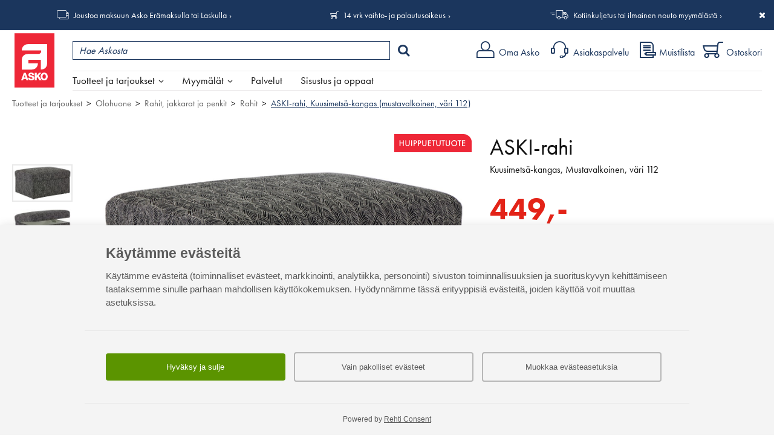

--- FILE ---
content_type: text/html; charset=UTF-8
request_url: https://www.asko.fi/tuotteet/tuote/71/38683/aski-rahi-kuusimetsa-kangas-mustavalkoinen-vari-112
body_size: 155458
content:
<!DOCTYPE html>
<html lang="fi">
<head>
<meta charset="UTF-8">
<meta http-equiv="X-UA-Compatible" content="IE=edge,chrome=1">
<meta name="viewport" content="width=device-width, initial-scale=1">
<meta name="generator" content="Tremedia Verkkokauppa 5.0">
<meta name="copyright" content="Asko">
<meta name="author" content="Asko">
 
<meta name="description" content="Avattava rahi, jossa reilusti s&auml;ilytystilaa.&nbsp; Aski-rahia on saatavana lukuisilla eri kankailla verhoiltuna.&nbsp;Laadukas ja laaja verhoilukangasvalikoimamme...">
<meta name="theme-color" content="#e41f15">
<!-- Tremedia Verkkokauppa 5.0, user license number: 5003042 -->

<!-- Copyright (c) - Tremedia Ky - http://www.tremedia.fi -->

<title>ASKI-rahi, Kuusimetsä-kangas (mustavalkoinen, väri 112) - Rahit | Asko</title>

<link rel="dns-prefetch" href="//fast.fonts.com"> 
<link rel="dns-prefetch" href="//mc.us18.list-manage.com"> 
<link rel="dns-prefetch" href="//downloads.mailchimp.com">
<link rel="dns-prefetch" href="//google-analytics.com">

<link rel="apple-touch-icon" sizes="180x180" href="https://www.asko.fi/apple-touch-icon.png?v=2">
<link rel="icon" type="image/png" sizes="32x32" href="https://www.asko.fi/favicon-32x32.png?v=2">
<link rel="icon" type="image/png" sizes="16x16" href="https://www.asko.fi/favicon-16x16.png?v=2">
<link rel="manifest" href="https://www.asko.fi/site.webmanifest?v=2">
<link rel="shortcut icon" href="https://www.asko.fi/favicon.ico?v=2">
<meta name="msapplication-TileColor" content="#da532c">

<style>
	/**
	 * Eric Meyer's Reset CSS v2.0 (http://meyerweb.com/eric/tools/css/reset/)
	 * http://cssreset.com
	 */
	a,abbr,acronym,address,applet,article,aside,audio,b,big,blockquote,body,canvas,caption,center,cite,code,dd,del,details,dfn,div,dl,dt,em,embed,fieldset,figcaption,figure,footer,form,h1,h2,h3,h4,h5,h6,header,hgroup,html,i,iframe,img,ins,kbd,label,legend,li,mark,menu,nav,object,ol,output,p,pre,q,ruby,s,samp,section,small,span,strike,strong,sub,summary,sup,table,tbody,td,tfoot,th,thead,time,tr,tt,u,ul,var,video{margin:0;padding:0;border:0;font:inherit;vertical-align:baseline}article,aside,details,figcaption,figure,footer,header,hgroup,menu,nav,section{display:block}body{line-height:1}ol,ul{list-style:none}blockquote,q{quotes:none}blockquote:after,blockquote:before,q:after,q:before{content:'';content:none}table{border-collapse:collapse;border-spacing:0}.kiinni_seuraavaan{margin-bottom:0}a.iso_linkki:link,a.iso_linkki:visited,.iso_linkki a:link,.iso_linkki a:visited{display:inline-block;padding:12px 28px;background:var(--color-light-blue);color:#fff;text-decoration:none!important;margin-right:20px}@media print {header#header, #wrapper > div:not(#sisaltoalue), footer, #sisaltoalue #rajausalue, #acceptCookies, div.header_links {display: none;}}.flexcontrols,.flexslider{position:relative}.flex-direction-nav a,.flex-pauseplay a{overflow:hidden;display:block;position:absolute}@font-face{font-family:flexslider-icon;src:url(fonts/flexslider-icon.eot);src:url(fonts/flexslider-icon.eot?#iefix) format("embedded-opentype"),url(fonts/flexslider-icon.woff) format("woff"),url(fonts/flexslider-icon.ttf) format("truetype"),url(fonts/flexslider-icon.svg#flexslider-icon) format("svg");font-weight:400;font-style:normal}.flex-container a:focus,.flex-container a:hover,.flex-slider a:focus,.flex-slider a:hover{outline:0}.flex-control-nav,.flex-direction-nav,.slides,.slides>li{margin:0;padding:0;list-style:none}.flex-pauseplay span{text-transform:capitalize}.flexslider .slides>li{display:none;-webkit-backface-visibility:hidden}.no-js .flexslider .slides>li:first-child,html[xmlns] .flexslider .slides{display:block}.flexslider .slides:after{content:"\0020";display:block;clear:both;visibility:hidden;line-height:0;height:0}* html .flexslider .slides{height:1%}.flexslider{margin:0 auto!important;padding:0;box-sizing:border-box;zoom:1;display:none;opacity:0}.flexslider .slides{zoom:1}.flexslider .slides img{height:auto}.flex-viewport{max-height:2000px;-webkit-transition:all 1s ease;-moz-transition:all 1s ease;-ms-transition:all 1s ease;-o-transition:all 1s ease;transition:all 1s ease}.loading .flex-viewport{max-height:300px}.flex-direction-nav a{text-decoration:none;width:28px;height:54px;top:50%;margin:-27px 0 0;z-index:1;opacity:.8;cursor:pointer;text-indent:0}.flex-direction-nav a:hover{opacity:1}.flex-direction-nav .flex-prev{left:0}.flex-direction-nav .flex-prev::after{content:'\004B';font-family:asko-ikonit;position:absolute;top:50%;left:0;-webkit-transform:translateY(-50%);transform:translateY(-50%);font-size:30px;z-index:2;color:#b4b4b4}.flex-direction-nav .flex-next{right:0}.flex-direction-nav .flex-next::after{content:'\004A';font-family:asko-ikonit;position:absolute;top:50%;right:0;-webkit-transform:translateY(-50%);transform:translateY(-50%);font-size:30px;z-index:2;color:#b4b4b4}.flex-direction-nav .flex-disabled{opacity:0!important;cursor:default;pointer-events:none}.flex-pauseplay a{width:20px;height:20px;bottom:5px;left:10px;opacity:.8;z-index:10;cursor:pointer;color:#000}.flex-pauseplay a:before{font-family:flexslider-icon;font-size:20px;display:inline-block;content:"\f004"}.flex-pauseplay a:hover{opacity:1}.flex-pauseplay a .flex-play:before{content:"\f003"}.flex-control-nav{width:100%;position:absolute;bottom:-40px;text-align:center}.flex-control-nav li{margin:0 6px;display:inline-block;zoom:1}.flex-control-paging li a{width:11px;height:11px;display:block;background:#666;background:rgba(0,0,0,.5);cursor:pointer;text-indent:-9999px;-webkit-box-shadow:inset 0 0 3px rgba(0,0,0,.3);-moz-box-shadow:inset 0 0 3px rgba(0,0,0,.3);-o-box-shadow:inset 0 0 3px rgba(0,0,0,.3);box-shadow:inset 0 0 3px rgba(0,0,0,.3);-webkit-border-radius:20px;-moz-border-radius:20px;border-radius:20px}.flex-control-paging li a:hover{background:#333;background:rgba(0,0,0,.7)}.flex-control-paging li a.flex-active{background:#000;background:rgba(0,0,0,.9);cursor:default}.flex-control-thumbs{margin:5px 0 0;position:static;overflow:hidden}.flex-control-thumbs li{width:25%;float:left;margin:0}.flex-control-thumbs img{width:100%;height:auto;display:block;opacity:.7;cursor:pointer;-webkit-transition:all 1s ease;-moz-transition:all 1s ease;-ms-transition:all 1s ease;-o-transition:all 1s ease;transition:all 1s ease}.flex-control-thumbs img:hover{opacity:1}.flex-control-thumbs .flex-active{opacity:1;cursor:default}/* Magnific Popup CSS */

.mfp-bg,.mfp-wrap{position:fixed;left:0;top:0}.mfp-bg,.mfp-container,.mfp-wrap{height:100%;width:100%}.mfp-container:before,.mfp-figure:after{content:''}.mfp-bg{z-index:100001;overflow:hidden;background:#0b0b0b;opacity:.5;filter:alpha(opacity=50)}.mfp-wrap{z-index:100002;outline:0!important;-webkit-backface-visibility:hidden}.mfp-container{text-align:center;position:absolute;left:0;top:0;padding:0 8px;-webkit-box-sizing:border-box;-moz-box-sizing:border-box;box-sizing:border-box}.mfp-container:before{display:inline-block;height:100%;vertical-align:middle}.mfp-align-top .mfp-container:before{display:none}.mfp-content{position:relative;display:inline-block;vertical-align:middle;margin:0 auto;text-align:left;z-index:1045}.mfp-close,.mfp-preloader{text-align:center;position:absolute}.mfp-ajax-holder .mfp-content,.mfp-inline-holder .mfp-content{width:100%;cursor:auto}.mfp-ajax-cur{cursor:progress}.mfp-auto-cursor .mfp-content{cursor:auto}.mfp-arrow,.mfp-close,.mfp-counter,.mfp-preloader{-webkit-user-select:none;-moz-user-select:none;user-select:none}.mfp-loading.mfp-figure{display:none}.mfp-hide{display:none!important}.mfp-preloader{color:#CCC;top:50%;width:auto;margin-top:-.8em;left:8px;right:8px;z-index:1044}.mfp-preloader a{color:#CCC}.mfp-close,.mfp-preloader a:hover{color:#FFF}.mfp-s-error .mfp-content,.mfp-s-ready .mfp-preloader{display:none}button.mfp-arrow,button.mfp-close{overflow:visible;cursor:pointer;background:0 0;border:0;-webkit-appearance:none;display:block;outline:0;padding:0;z-index:1046;-webkit-box-shadow:none;box-shadow:none}button::-moz-focus-inner{padding:0;border:0}.mfp-close{width:44px;height:44px;line-height:44px;right:0;top:0;text-decoration:none;opacity:.65;filter:alpha(opacity=65);padding:0 0 18px 10px;font-style:normal;font-size:28px;font-family:Arial,Baskerville,monospace}.mfp-close:focus,.mfp-close:hover{opacity:1;filter:alpha(opacity=100)}.mfp-close:active{top:1px}.mfp-close-btn-in .mfp-close{color:#333}.mfp-iframe-holder .mfp-close,.mfp-image-holder .mfp-close{color:#FFF;right:-6px;text-align:right;padding-right:6px;width:100%}.mfp-counter{position:absolute;top:0;right:0;color:#CCC;font-size:12px;line-height:18px;white-space:nowrap}.mfp-figure,img.mfp-img{line-height:0}.mfp-arrow{position:absolute;opacity:.65;filter:alpha(opacity=65);margin:-55px 0 0;top:50%;padding:0;width:90px;height:110px;-webkit-tap-highlight-color:transparent}.mfp-arrow:active{margin-top:-54px}.mfp-arrow:focus,.mfp-arrow:hover{opacity:1;filter:alpha(opacity=100)}.mfp-arrow .mfp-a,.mfp-arrow .mfp-b,.mfp-arrow:after,.mfp-arrow:before{content:'';display:block;width:0;height:0;position:absolute;left:0;top:0;margin-top:35px;margin-left:35px;border:inset transparent}.mfp-arrow .mfp-a,.mfp-arrow:after{border-top-width:13px;border-bottom-width:13px;top:8px}.mfp-arrow .mfp-b,.mfp-arrow:before{border-top-width:21px;border-bottom-width:21px;opacity:.7}.mfp-arrow-left{left:0}.mfp-arrow-left .mfp-a,.mfp-arrow-left:after{border-right:17px solid #FFF;margin-left:31px}.mfp-arrow-left .mfp-b,.mfp-arrow-left:before{margin-left:25px;border-right:27px solid #3F3F3F}.mfp-arrow-right{right:0}.mfp-arrow-right .mfp-a,.mfp-arrow-right:after{border-left:17px solid #FFF;margin-left:39px}.mfp-arrow-right .mfp-b,.mfp-arrow-right:before{border-left:27px solid #3F3F3F}.mfp-iframe-holder{padding-top:40px;padding-bottom:40px}.mfp-iframe-holder .mfp-content{line-height:0;width:100%;max-width:900px;}.mfp-image-holder .mfp-content,img.mfp-img{max-width:100%}.mfp-iframe-holder .mfp-close{top:-40px}.mfp-iframe-scaler{width:100%;height:0;overflow:hidden;padding-top: 46.25%;}.mfp-iframe-scaler iframe{position:absolute;display:block;top:0;left:0;width:100%;height:100%;box-shadow:0 0 8px rgba(0,0,0,.6);background:#000;}.mfp-figure:after,img.mfp-img{width:auto;height:auto;display:block}img.mfp-img{-webkit-box-sizing:border-box;-moz-box-sizing:border-box;box-sizing:border-box;padding:40px 0;margin:0 auto}.mfp-figure:after{position:absolute;left:0;top:40px;bottom:40px;right:0;z-index:-1;box-shadow:0 0 8px rgba(0,0,0,.6);background:#f9f9f9}.mfp-figure small{color:#BDBDBD;display:block;font-size:12px;line-height:14px}.mfp-figure figure{margin:0}.mfp-bottom-bar{margin-top:-36px;position:absolute;top:100%;left:0;width:100%;cursor:auto}.mfp-title{text-align:left;line-height:18px;color:#F3F3F3;word-wrap:break-word;padding-right:36px}.mfp-gallery .mfp-image-holder .mfp-figure{cursor:pointer}@media screen and (max-width:800px) and (orientation:landscape),screen and (max-height:300px){.mfp-img-mobile .mfp-image-holder{padding-left:0;padding-right:0}.mfp-img-mobile img.mfp-img{padding:0}.mfp-img-mobile .mfp-figure:after{top:0;bottom:0}.mfp-img-mobile .mfp-figure small{display:inline;margin-left:5px}.mfp-img-mobile .mfp-bottom-bar{background:rgba(0,0,0,.6);bottom:0;margin:0;top:auto;padding:3px 5px;position:fixed;-webkit-box-sizing:border-box;-moz-box-sizing:border-box;box-sizing:border-box}.mfp-img-mobile .mfp-bottom-bar:empty{padding:0}.mfp-img-mobile .mfp-counter{right:5px;top:3px}.mfp-img-mobile .mfp-close{top:0;right:0;width:35px;height:35px;line-height:35px;background:rgba(0,0,0,.6);position:fixed;text-align:center;padding:0}}@media all and (max-width:900px){.mfp-arrow{-webkit-transform:scale(.75);transform:scale(.75)}.mfp-arrow-left{-webkit-transform-origin:0;transform-origin:0}.mfp-arrow-right{-webkit-transform-origin:100%;transform-origin:100%}.mfp-container{padding-left:6px;padding-right:6px}}.mfp-ie7 .mfp-img{padding:0}.mfp-ie7 .mfp-bottom-bar{width:600px;left:50%;margin-left:-300px;margin-top:5px;padding-bottom:5px}.mfp-ie7 .mfp-container{padding:0}.mfp-ie7 .mfp-content{padding-top:44px}.mfp-ie7 .mfp-close{top:0;right:0;padding-top:0}
.mfp-arrow-left{left:0;background:0 0}.mfp-arrow-left::before,.mfp-arrow-right::before{border:none}.mfp-arrow-left::after{content:'\004B';font-family:asko-ikonit;position:absolute;top:0;left:0;-webkit-transform:translateY(-50%);transform:translateY(-50%);font-size:30px;z-index:2;border:none;color:#fff;text-shadow:1px 1px 5px #000}.mfp-arrow-left button,.mfp-arrow-right button{opacity:1}.mfp-arrow-left button:hover,.mfp-arrow-right button:hover{opacity:1}.mfp-arrow-right{right:0;background:0 0;text-indent:0}.mfp-arrow-right::after{content:'\004A';font-family:asko-ikonit;position:absolute;top:0;right:0;-webkit-transform:translateY(-50%);transform:translateY(-50%);font-size:30px;z-index:2;color:#fff;border:none;text-shadow:1px 1px 5px #000}@media screen and (min-width:1024px){.mfp-arrow-left::after,.mfp-arrow-right::after{color:#fff}}

.ui-helper-hidden{display:none}.ui-helper-hidden-accessible{border:0;clip:rect(0 0 0 0);height:1px;margin:-1px;overflow:hidden;padding:0;position:absolute;width:1px}.ui-helper-reset{margin:0;padding:0;border:0;outline:0;line-height:1.3;text-decoration:none;font-size:100%;list-style:none}.ui-helper-clearfix:before,.ui-helper-clearfix:after{content:"";display:table;border-collapse:collapse}.ui-helper-clearfix:after{clear:both}.ui-helper-clearfix{min-height:0}.ui-helper-zfix{width:100%;height:100%;top:0;left:0;position:absolute;opacity:0;filter:Alpha(Opacity=0)}.ui-front{z-index:100}.ui-state-disabled{cursor:default!important}.ui-icon{display:block;text-indent:-99999px;overflow:hidden;background-repeat:no-repeat}.ui-widget-overlay{position:fixed;top:0;left:0;width:100%;height:100%}.ui-slider{position:relative;text-align:left}.ui-slider .ui-slider-handle{position:absolute;z-index:2;width:1.2em;height:1.2em;cursor:default;-ms-touch-action:none;touch-action:none}.ui-slider .ui-slider-range{position:absolute;z-index:1;font-size:.7em;display:block;border:0;background-position:0 0}.ui-slider.ui-state-disabled .ui-slider-handle,.ui-slider.ui-state-disabled .ui-slider-range{filter:inherit}.ui-slider-horizontal{height:.8em}.ui-slider-horizontal .ui-slider-handle{top:-.3em;margin-left:-.6em}.ui-slider-horizontal .ui-slider-range{top:0;height:100%}.ui-slider-horizontal .ui-slider-range-min{left:0}.ui-slider-horizontal .ui-slider-range-max{right:0}.ui-slider-vertical{width:.8em;height:100px}.ui-slider-vertical .ui-slider-handle{left:-.3em;margin-left:0;margin-bottom:-.6em}.ui-slider-vertical .ui-slider-range{left:0;width:100%}.ui-slider-vertical .ui-slider-range-min{bottom:0}.ui-slider-vertical .ui-slider-range-max{top:0}.ui-tooltip{padding:8px;position:absolute;z-index:9999;max-width:300px;-webkit-box-shadow:0 0 5px #aaa;box-shadow:0 0 5px #aaa}body .ui-tooltip{border-width:2px}.ui-widget{font-family:Verdana,Arial,sans-serif;font-size:1.1em}.ui-widget .ui-widget{font-size:1em}.ui-widget input,.ui-widget select,.ui-widget textarea,.ui-widget button{font-family:Verdana,Arial,sans-serif;font-size:1em}.ui-widget-content{border:1px solid #aaa;background:#fff;color:#222}.ui-widget-content a{color:#222}.ui-widget-header{border:1px solid #aaa;background:#ccc url("images/ui-bg_highlight-soft_75_cccccc_1x100.png") 50% 50% repeat-x;color:#222;font-weight:bold}.ui-widget-header a{color:#222}.ui-state-default,.ui-widget-content .ui-state-default,.ui-widget-header .ui-state-default{border:1px solid #d3d3d3;background:#e6e6e6 url("images/ui-bg_glass_75_e6e6e6_1x400.png") 50% 50% repeat-x;font-weight:normal;color:#555}.ui-state-default a,.ui-state-default a:link,.ui-state-default a:visited{color:#555;text-decoration:none}.ui-state-hover,.ui-widget-content .ui-state-hover,.ui-widget-header .ui-state-hover,.ui-state-focus,.ui-widget-content .ui-state-focus,.ui-widget-header .ui-state-focus{border:1px solid #999;background:#dadada url("images/ui-bg_glass_75_dadada_1x400.png") 50% 50% repeat-x;font-weight:normal;color:#212121}.ui-state-hover a,.ui-state-hover a:hover,.ui-state-hover a:link,.ui-state-hover a:visited,.ui-state-focus a,.ui-state-focus a:hover,.ui-state-focus a:link,.ui-state-focus a:visited{color:#212121;text-decoration:none}.ui-state-active,.ui-widget-content .ui-state-active,.ui-widget-header .ui-state-active{border:1px solid #aaa;background:#fff url("images/ui-bg_glass_65_ffffff_1x400.png") 50% 50% repeat-x;font-weight:normal;color:#212121}.ui-state-active a,.ui-state-active a:link,.ui-state-active a:visited{color:#212121;text-decoration:none}.ui-state-highlight,.ui-widget-content .ui-state-highlight,.ui-widget-header .ui-state-highlight{border:1px solid #fcefa1;background:#fbf9ee url("images/ui-bg_glass_55_fbf9ee_1x400.png") 50% 50% repeat-x;color:#363636}.ui-state-highlight a,.ui-widget-content .ui-state-highlight a,.ui-widget-header .ui-state-highlight a{color:#363636}.ui-state-error,.ui-widget-content .ui-state-error,.ui-widget-header .ui-state-error{border:1px solid #cd0a0a;background:#fef1ec url("images/ui-bg_glass_95_fef1ec_1x400.png") 50% 50% repeat-x;color:#cd0a0a}.ui-state-error a,.ui-widget-content .ui-state-error a,.ui-widget-header .ui-state-error a{color:#cd0a0a}.ui-state-error-text,.ui-widget-content .ui-state-error-text,.ui-widget-header .ui-state-error-text{color:#cd0a0a}.ui-priority-primary,.ui-widget-content .ui-priority-primary,.ui-widget-header .ui-priority-primary{font-weight:bold}.ui-priority-secondary,.ui-widget-content .ui-priority-secondary,.ui-widget-header .ui-priority-secondary{opacity:.7;filter:Alpha(Opacity=70);font-weight:normal}.ui-state-disabled,.ui-widget-content .ui-state-disabled,.ui-widget-header .ui-state-disabled{opacity:.35;filter:Alpha(Opacity=35);background-image:none}.ui-state-disabled .ui-icon{filter:Alpha(Opacity=35)}.ui-icon{width:16px;height:16px}.ui-icon,.ui-widget-content .ui-icon{background-image:url("images/ui-icons_222222_256x240.png")}.ui-widget-header .ui-icon{background-image:url("images/ui-icons_222222_256x240.png")}.ui-state-default .ui-icon{background-image:url("images/ui-icons_888888_256x240.png")}.ui-state-hover .ui-icon,.ui-state-focus .ui-icon{background-image:url("images/ui-icons_454545_256x240.png")}.ui-state-active .ui-icon{background-image:url("images/ui-icons_454545_256x240.png")}.ui-state-highlight .ui-icon{background-image:url("images/ui-icons_2e83ff_256x240.png")}.ui-state-error .ui-icon,.ui-state-error-text .ui-icon{background-image:url("images/ui-icons_cd0a0a_256x240.png")}.ui-icon-blank{background-position:16px 16px}.ui-icon-carat-1-n{background-position:0 0}.ui-icon-carat-1-ne{background-position:-16px 0}.ui-icon-carat-1-e{background-position:-32px 0}.ui-icon-carat-1-se{background-position:-48px 0}.ui-icon-carat-1-s{background-position:-64px 0}.ui-icon-carat-1-sw{background-position:-80px 0}.ui-icon-carat-1-w{background-position:-96px 0}.ui-icon-carat-1-nw{background-position:-112px 0}.ui-icon-carat-2-n-s{background-position:-128px 0}.ui-icon-carat-2-e-w{background-position:-144px 0}.ui-icon-triangle-1-n{background-position:0 -16px}.ui-icon-triangle-1-ne{background-position:-16px -16px}.ui-icon-triangle-1-e{background-position:-32px -16px}.ui-icon-triangle-1-se{background-position:-48px -16px}.ui-icon-triangle-1-s{background-position:-64px -16px}.ui-icon-triangle-1-sw{background-position:-80px -16px}.ui-icon-triangle-1-w{background-position:-96px -16px}.ui-icon-triangle-1-nw{background-position:-112px -16px}.ui-icon-triangle-2-n-s{background-position:-128px -16px}.ui-icon-triangle-2-e-w{background-position:-144px -16px}.ui-icon-arrow-1-n{background-position:0 -32px}.ui-icon-arrow-1-ne{background-position:-16px -32px}.ui-icon-arrow-1-e{background-position:-32px -32px}.ui-icon-arrow-1-se{background-position:-48px -32px}.ui-icon-arrow-1-s{background-position:-64px -32px}.ui-icon-arrow-1-sw{background-position:-80px -32px}.ui-icon-arrow-1-w{background-position:-96px -32px}.ui-icon-arrow-1-nw{background-position:-112px -32px}.ui-icon-arrow-2-n-s{background-position:-128px -32px}.ui-icon-arrow-2-ne-sw{background-position:-144px -32px}.ui-icon-arrow-2-e-w{background-position:-160px -32px}.ui-icon-arrow-2-se-nw{background-position:-176px -32px}.ui-icon-arrowstop-1-n{background-position:-192px -32px}.ui-icon-arrowstop-1-e{background-position:-208px -32px}.ui-icon-arrowstop-1-s{background-position:-224px -32px}.ui-icon-arrowstop-1-w{background-position:-240px -32px}.ui-icon-arrowthick-1-n{background-position:0 -48px}.ui-icon-arrowthick-1-ne{background-position:-16px -48px}.ui-icon-arrowthick-1-e{background-position:-32px -48px}.ui-icon-arrowthick-1-se{background-position:-48px -48px}.ui-icon-arrowthick-1-s{background-position:-64px -48px}.ui-icon-arrowthick-1-sw{background-position:-80px -48px}.ui-icon-arrowthick-1-w{background-position:-96px -48px}.ui-icon-arrowthick-1-nw{background-position:-112px -48px}.ui-icon-arrowthick-2-n-s{background-position:-128px -48px}.ui-icon-arrowthick-2-ne-sw{background-position:-144px -48px}.ui-icon-arrowthick-2-e-w{background-position:-160px -48px}.ui-icon-arrowthick-2-se-nw{background-position:-176px -48px}.ui-icon-arrowthickstop-1-n{background-position:-192px -48px}.ui-icon-arrowthickstop-1-e{background-position:-208px -48px}.ui-icon-arrowthickstop-1-s{background-position:-224px -48px}.ui-icon-arrowthickstop-1-w{background-position:-240px -48px}.ui-icon-arrowreturnthick-1-w{background-position:0 -64px}.ui-icon-arrowreturnthick-1-n{background-position:-16px -64px}.ui-icon-arrowreturnthick-1-e{background-position:-32px -64px}.ui-icon-arrowreturnthick-1-s{background-position:-48px -64px}.ui-icon-arrowreturn-1-w{background-position:-64px -64px}.ui-icon-arrowreturn-1-n{background-position:-80px -64px}.ui-icon-arrowreturn-1-e{background-position:-96px -64px}.ui-icon-arrowreturn-1-s{background-position:-112px -64px}.ui-icon-arrowrefresh-1-w{background-position:-128px -64px}.ui-icon-arrowrefresh-1-n{background-position:-144px -64px}.ui-icon-arrowrefresh-1-e{background-position:-160px -64px}.ui-icon-arrowrefresh-1-s{background-position:-176px -64px}.ui-icon-arrow-4{background-position:0 -80px}.ui-icon-arrow-4-diag{background-position:-16px -80px}.ui-icon-extlink{background-position:-32px -80px}.ui-icon-newwin{background-position:-48px -80px}.ui-icon-refresh{background-position:-64px -80px}.ui-icon-shuffle{background-position:-80px -80px}.ui-icon-transfer-e-w{background-position:-96px -80px}.ui-icon-transferthick-e-w{background-position:-112px -80px}.ui-icon-folder-collapsed{background-position:0 -96px}.ui-icon-folder-open{background-position:-16px -96px}.ui-icon-document{background-position:-32px -96px}.ui-icon-document-b{background-position:-48px -96px}.ui-icon-note{background-position:-64px -96px}.ui-icon-mail-closed{background-position:-80px -96px}.ui-icon-mail-open{background-position:-96px -96px}.ui-icon-suitcase{background-position:-112px -96px}.ui-icon-comment{background-position:-128px -96px}.ui-icon-person{background-position:-144px -96px}.ui-icon-print{background-position:-160px -96px}.ui-icon-trash{background-position:-176px -96px}.ui-icon-locked{background-position:-192px -96px}.ui-icon-unlocked{background-position:-208px -96px}.ui-icon-bookmark{background-position:-224px -96px}.ui-icon-tag{background-position:-240px -96px}.ui-icon-home{background-position:0 -112px}.ui-icon-flag{background-position:-16px -112px}.ui-icon-calendar{background-position:-32px -112px}.ui-icon-cart{background-position:-48px -112px}.ui-icon-pencil{background-position:-64px -112px}.ui-icon-clock{background-position:-80px -112px}.ui-icon-disk{background-position:-96px -112px}.ui-icon-calculator{background-position:-112px -112px}.ui-icon-zoomin{background-position:-128px -112px}.ui-icon-zoomout{background-position:-144px -112px}.ui-icon-search{background-position:-160px -112px}.ui-icon-wrench{background-position:-176px -112px}.ui-icon-gear{background-position:-192px -112px}.ui-icon-heart{background-position:-208px -112px}.ui-icon-star{background-position:-224px -112px}.ui-icon-link{background-position:-240px -112px}.ui-icon-cancel{background-position:0 -128px}.ui-icon-plus{background-position:-16px -128px}.ui-icon-plusthick{background-position:-32px -128px}.ui-icon-minus{background-position:-48px -128px}.ui-icon-minusthick{background-position:-64px -128px}.ui-icon-close{background-position:-80px -128px}.ui-icon-closethick{background-position:-96px -128px}.ui-icon-key{background-position:-112px -128px}.ui-icon-lightbulb{background-position:-128px -128px}.ui-icon-scissors{background-position:-144px -128px}.ui-icon-clipboard{background-position:-160px -128px}.ui-icon-copy{background-position:-176px -128px}.ui-icon-contact{background-position:-192px -128px}.ui-icon-image{background-position:-208px -128px}.ui-icon-video{background-position:-224px -128px}.ui-icon-script{background-position:-240px -128px}.ui-icon-alert{background-position:0 -144px}.ui-icon-info{background-position:-16px -144px}.ui-icon-notice{background-position:-32px -144px}.ui-icon-help{background-position:-48px -144px}.ui-icon-check{background-position:-64px -144px}.ui-icon-bullet{background-position:-80px -144px}.ui-icon-radio-on{background-position:-96px -144px}.ui-icon-radio-off{background-position:-112px -144px}.ui-icon-pin-w{background-position:-128px -144px}.ui-icon-pin-s{background-position:-144px -144px}.ui-icon-play{background-position:0 -160px}.ui-icon-pause{background-position:-16px -160px}.ui-icon-seek-next{background-position:-32px -160px}.ui-icon-seek-prev{background-position:-48px -160px}.ui-icon-seek-end{background-position:-64px -160px}.ui-icon-seek-start{background-position:-80px -160px}.ui-icon-seek-first{background-position:-80px -160px}.ui-icon-stop{background-position:-96px -160px}.ui-icon-eject{background-position:-112px -160px}.ui-icon-volume-off{background-position:-128px -160px}.ui-icon-volume-on{background-position:-144px -160px}.ui-icon-power{background-position:0 -176px}.ui-icon-signal-diag{background-position:-16px -176px}.ui-icon-signal{background-position:-32px -176px}.ui-icon-battery-0{background-position:-48px -176px}.ui-icon-battery-1{background-position:-64px -176px}.ui-icon-battery-2{background-position:-80px -176px}.ui-icon-battery-3{background-position:-96px -176px}.ui-icon-circle-plus{background-position:0 -192px}.ui-icon-circle-minus{background-position:-16px -192px}.ui-icon-circle-close{background-position:-32px -192px}.ui-icon-circle-triangle-e{background-position:-48px -192px}.ui-icon-circle-triangle-s{background-position:-64px -192px}.ui-icon-circle-triangle-w{background-position:-80px -192px}.ui-icon-circle-triangle-n{background-position:-96px -192px}.ui-icon-circle-arrow-e{background-position:-112px -192px}.ui-icon-circle-arrow-s{background-position:-128px -192px}.ui-icon-circle-arrow-w{background-position:-144px -192px}.ui-icon-circle-arrow-n{background-position:-160px -192px}.ui-icon-circle-zoomin{background-position:-176px -192px}.ui-icon-circle-zoomout{background-position:-192px -192px}.ui-icon-circle-check{background-position:-208px -192px}.ui-icon-circlesmall-plus{background-position:0 -208px}.ui-icon-circlesmall-minus{background-position:-16px -208px}.ui-icon-circlesmall-close{background-position:-32px -208px}.ui-icon-squaresmall-plus{background-position:-48px -208px}.ui-icon-squaresmall-minus{background-position:-64px -208px}.ui-icon-squaresmall-close{background-position:-80px -208px}.ui-icon-grip-dotted-vertical{background-position:0 -224px}.ui-icon-grip-dotted-horizontal{background-position:-16px -224px}.ui-icon-grip-solid-vertical{background-position:-32px -224px}.ui-icon-grip-solid-horizontal{background-position:-48px -224px}.ui-icon-gripsmall-diagonal-se{background-position:-64px -224px}.ui-icon-grip-diagonal-se{background-position:-80px -224px}.ui-corner-all,.ui-corner-top,.ui-corner-left,.ui-corner-tl{border-top-left-radius:4px}.ui-corner-all,.ui-corner-top,.ui-corner-right,.ui-corner-tr{border-top-right-radius:4px}.ui-corner-all,.ui-corner-bottom,.ui-corner-left,.ui-corner-bl{border-bottom-left-radius:4px}.ui-corner-all,.ui-corner-bottom,.ui-corner-right,.ui-corner-br{border-bottom-right-radius:4px}.ui-widget-overlay{background:#aaa;opacity:.3;filter:Alpha(Opacity=30)}.ui-widget-shadow{margin:-8px 0 0 -8px;padding:8px;background:#aaa;opacity:.3;filter:Alpha(Opacity=30);border-radius:8px}</style>

<style>
body, input, textarea {
    font-display: optional;
}

header div.logo svg {
	display: inline;
	width: auto;
    height: 57px;
    margin: 4px 0 0 4px;
}


/* Tuotekortti (uudet tyylit) */
#product_card > div.images_wrapper div.additional {
    display: block;
}

@media screen and (max-width: 767px) {
    #product_card > div.images_wrapper div.additional,
    #product_card > div.images_wrapper div.additional div.flex-viewport,
    #product_card > div.images_wrapper div.additional div.flex-viewport .slides,
    #product_card > div.images_wrapper div.additional div.flex-viewport .slides li,
    #product_card > div.images_wrapper div.additional div.flex-viewport .slides li div {
        height: 74px;
    }
}

@media screen and (min-width: 768px) {
	#product_card > div.images_wrapper {
        display: -webkit-box;
        display: -webkit-flex;
        display: -ms-flexbox;
        display: flex;        
    }
    #product_card > div.images_wrapper div.main:not(.no_additional) {
        width: calc(100% - 100px);
        padding-right: 2%;
    }
    #product_card > div.images_wrapper div.additional {
        -webkit-box-ordinal-group: 0;
        -webkit-order: -1;
            -ms-flex-order: -1;
                order: -1;    
    }
}



</style><style>@import url(https://use.typekit.net/qyh0vur.css);:root{--color-dark-blue:#1B365D;--color-light-blue:#8BB8E8;--color-lighter-blue:#E2EDF9;--color-cart-green:#00BF69;--color-cart-red:#bf0006;--color-offer-red:#e32318;--button-box-shadow:-1px 1px 1px #666}html{-webkit-text-size-adjust:100%;-webkit-tap-highlight-color:rgba(233,229,228,0.5);scroll-behavior:smooth}body,button,input,select,textarea{font-family:futura-pt,sans-serif;font-size:15px;color:#111;font-weight:400;font-style:normal}p{margin-bottom:20px;line-height:1.4}strong{font-family:futura-pt,sans-serif;font-weight:500}#tuote_popup ul,div.pagesectioncontainer ul,div.product_info_wrapper ul:not(.slides),div.store_seo_wrapper ul{margin-bottom:25px}#tuote_popup ul li,div.pagesectioncontainer ul:not(.slides) li,div.product_info_wrapper ul:not(.slides) li,div.store_info_wrapper ul li,div.store_seo_wrapper ul li{margin-left:10px;line-height:1.4;list-style-type:none;margin-bottom:1px;background:url('https://cdn.asko.fi/templates/asko/images/listapallo.png') 0 8px no-repeat;padding-left:15px;overflow:hidden;zoom:1}div.pagesectioncontainer.section_slider ul li{margin:0;line-height:1;background:0 0;padding:0}#tuote_popup ol,div.pagesectioncontainer ol,div.product_info_wrapper ol,div.store_info_wrapper ol,div.store_seo_wrapper ol{margin-bottom:25px}div.store_info_wrapper ol{padding-left:5px}#tuote_popup ol li,div.pagesectioncontainer ol li,div.product_info_wrapper ol li,div.store_info_wrapper ol li,div.store_seo_wrapper ol li{margin-left:30px;list-style-type:decimal;line-height:1.4;list-style-position:outside}.ol_inside ol li{margin-left:5px!important;list-style-position:inside!important}a,a:link,a:visited{color:#111;text-decoration:underline;outline:0}a:active,a:hover{text-decoration:none;outline:0}.korostus{color:var(--color-dark-blue)!important}area,img{outline:0}div.pagesectioncontainer a:link,div.pagesectioncontainer a:visited{text-decoration:underline}div.pagesectioncontainer a:hover,div.pagesectioncontainer a:visited{text-decoration:none}div.pagesectioncontainer:not(.pslider):not(.timer_section) a:not(.iso_linkki){color:var(--color-dark-blue)}div.pagesectioncontainer p.iso_linkki a{color:#fff!important}a.tel:link,a.tel:visited{color:#111!important;text-decoration:none!important}sup{font-size:.7em;position:relative;top:-.3em}@media all and (-ms-high-contrast:none),(-ms-high-contrast:active){sup{top:-.5em}}.linktext{color:#666;text-decoration:none}div.clear{clear:both;font-size:0;height:0;line-height:0}.last{margin-right:0!important}img.left{float:left}img.right{float:right}img{outline:0;max-width:100%;vertical-align:middle;-ms-interpolation-mode:bicubic;image-rendering:optimizeQuality}h1{font-weight:400;font-size:2em;margin-bottom:30px}@media screen and (min-width:768px){h1{font-size:2.45em}}h1+a#seo_toggle{padding:10px}h1+a#seo_toggle>img{margin-top:-10px;transition:transform .5s}h1+a#seo_toggle.open img{transform:rotate(90deg)}h2{font-weight:400;font-size:1.55em;margin-bottom:20px}h2.on_image{position:absolute;top:20px;left:20px}@media screen and (min-width:1200px){h2.on_image{font-size:1.9em}}div.pagesectioncontainer h3{line-height:1.4}h3{font-weight:400;font-size:1.25em;margin-bottom:15px}.left{text-align:left}.center{text-align:center}.right{text-align:right}.offline{color:#c00}.required{color:red;font-weight:700}.note{font-size:.9em;color:#666}.done,.success{padding:15px 45px;border-radius:5px;background:url('https://cdn.asko.fi/templates/asko/images/done.png') 15px center no-repeat #e6ffe6;box-shadow:0 0 2px #080;color:#080}.error{padding:15px 45px;border-radius:5px;background:url('https://cdn.asko.fi/templates/asko/images/error.png') 15px center no-repeat #ffe8e8;box-shadow:0 0 2px #c00;color:#c00}.error.csrf{padding:10px 10px 10px 35px;border-radius:0;margin-bottom:0;background-position:10px center}.messages .done p,.messages .error p,.messages .success p{margin-bottom:0}.messages#messages.active{margin-bottom:20px}.notice{padding:15px 45px;border-radius:5px;background:url('https://cdn.asko.fi/templates/asko/images/notice.png') 15px center no-repeat #fff7d7;box-shadow:0 0 2px #caa200;color:#caa200}#sisaltoalue.etusivu .notice{margin:2px 2px 20px}.anchor{position:absolute;left:-9999em;display:block;margin-top:-75px;padding-bottom:75px}.nopea_toimitus{font-weight:700}.common_print{color:var(--color-dark-blue);font-size:30px}button,input,select,textarea{background-color:#fff;font-family:futura-pt,sans-serif;color:#111;font-weight:400;border:1px solid #111;outline:0}button,input[type=email],input[type=file],input[type=number],input[type=password],input[type=submit],input[type=tel],input[type=text],textarea{-webkit-appearance:none;border-radius:0}select{border-radius:0}::-webkit-input-placeholder{color:#666}:-moz-placeholder{color:#666}::-moz-placeholder{color:#666}:-ms-input-placeholder{color:#666}input[type=tel]::-webkit-input-placeholder,input[type=tel]::placeholder{font-style:italic}.deleted,a.deleted,a.deleted:active,a.deleted:hover,a.deleted:link,a.deleted:visited,h1.deleted{text-decoration:line-through}div.pagesectioncontainer{padding:0;margin:0}div.pagesectioncontainer.video,div.pagesectioncontainer.video div.left_column{margin-bottom:20px}div.pagesectioncontents{margin:0;padding:0}div.left_column,div.right_column{padding:0;margin:0}div.pagesectioncontainer img.lazyload{opacity:0;transition:opacity .5s}div.flockler-posts img,div.pagesectioncontainer img.lazyloaded,figure>img{opacity:1;transition:opacity .5s}div.nolazyload img,div.pagesectioncontainer div.nolazyload img{opacity:1!important}div.pagesectioncontainer.search_section{margin-top:40px}div.pagesectioncontainer.pslider:not(.klevu_recs){margin:15px 0}div.pagesectioncontainer ol,div.pagesectioncontainer p,div.pagesectioncontainer ul:not(.slides){font-size:1.05em}.sectionimageleft,.sectionimageright{display:block;padding-bottom:25px;text-align:center}.sectionimageonlyleft{text-align:left;padding-bottom:25px}.sectionimageonlycenter{text-align:center;padding-bottom:25px}.sectionimageonlyright{text-align:right;padding-bottom:25px}.sectionimagesonly{padding-bottom:25px}.sectionimagesonly div.left,.sectionimagesonly div.right{text-align:center}.sectionimagesonly div.left+div.right{margin-top:20px}div.pagesectioncontainer div.image_container{position:relative;display:inline-block}.kuvateksti,p.kuvateksti{color:#666;font-size:.9em;padding:5px 0;text-align:center;margin:0}div.section_slider div.slider_image{width:240px;float:left;padding:0 10px;box-sizing:border-box;text-align:center}div.section_slider.big div.slider_image{width:100%;position:relative}div.section_slider:not(.big) div.slider_image>a+*,div.section_slider:not(.big) div.slider_image>img+*{margin-top:5px;margin-bottom:0}div.pagesectioncontainer div.image_container div.on_image,div.section_slider.big div.slider_image div.on_image{position:absolute;width:80%;top:50%;left:50%;transform:translate(-50%,-50%);pointer-events:none;text-align:center}div.pagesectioncontainer div.image_container div.on_image :not(a),div.section_slider.big div.slider_image div.on_image :not(a){color:#fff;margin:0;line-height:1.2;font-size:1.25em;font-weight:700;text-transform:uppercase;text-shadow:0 0 5px rgba(0,0,0,.4)}div.pagesectioncontainer div.image_container div.on_image *+* a,div.section_slider.big div.slider_image div.on_image *+* a{margin-top:20px}div.pagesectioncontainer div.image_container div.on_image a,div.section_slider.big div.slider_image div.on_image a{display:inline-block;padding:10px 20px;border:1px solid #fff;color:#fff!important;font-weight:400;text-transform:uppercase;text-decoration:none;text-shadow:0 0 5px rgba(0,0,0,.75);-webkit-box-shadow:0 0 2px rgba(0,0,0,.25);box-shadow:0 0 2px rgba(0,0,0,.25);background-color:rgba(255,255,255,.1);-webkit-transition:.5s ease-out;transition:.5s ease-out;font-size:15px;pointer-events:auto}div.pagesectioncontainer div.image_container div.on_image a::after,div.section_slider.big div.slider_image div.on_image a::after{content:' ›'}div.pagesectioncontainer div.image_container div.on_image a:hover,div.section_slider.big div.slider_image div.on_image a:hover{background-color:var(--color-light-blue);border-color:transparent;text-shadow:none}@media screen and (min-width:600px) and (max-width:807px),screen and (min-width:1024px) and (max-width:1107px),screen and (min-width:1560px){#tuotelistaus div.section_slider.big div.slider_image div.on_image :not(a),div.content div.section_slider.big div.slider_image div.on_image :not(a){font-size:1.6em}#tuotelistaus div.section_slider.big div.slider_image div.on_image a,div.content div.section_slider.big div.slider_image div.on_image a{font-size:17px}}@media screen and (min-width:600px) and (max-width:807px),screen and (min-width:1240px){#etusivun_nostot div.section_slider.big div.slider_image div.on_image :not(a),#sisaltoalue.etusivu div.section_slider.big div.slider_image div.on_image :not(a){font-size:1.6em}#etusivun_nostot div.section_slider.big div.slider_image div.on_image a,#sisaltoalue.etusivu div.section_slider.big div.slider_image div.on_image a{font-size:17px}}.pagesectioncontainer.infoboxes .column>div.info_box{width:100%;outline:#f4f4f4 solid 1px;margin:0 0 20px}.pagesectioncontainer.infoboxes .column>div.info_box>div.info_box_heading{background:#fcfcfc;height:60px;vertical-align:top;cursor:pointer}.pagesectioncontainer.infoboxes .column>div.info_box>div.info_box_heading>i{color:#000;font-size:1.5em;display:inline-block;height:100%;width:75px;text-align:center}.pagesectioncontainer.infoboxes .column>div.info_box>div.info_box_heading>i:before{line-height:60px;width:60px}.pagesectioncontainer.infoboxes .column>div.info_box>div.info_box_heading>p{display:inline-block;margin:0;line-height:60px;height:100%;vertical-align:top;font-size:1.05em;font-weight:700;text-overflow:ellipsis;width:calc(100% - 135px);white-space:nowrap;overflow:hidden}.pagesectioncontainer.infoboxes .column>div.info_box>div.info_box_heading>button{float:right;width:60px;height:60px;line-height:60px;background:0 0;border:0;outline:0;cursor:pointer;color:#ccc}.pagesectioncontainer.infoboxes .column>div.info_box>div.info_box_heading>button:focus{outline:0}.pagesectioncontainer.infoboxes .column>div.info_box>div.info_box_heading>button i{font-size:1.7em}.pagesectioncontainer.infoboxes .column>div.info_box>div.info_box_heading>button:hover{color:#000}.pagesectioncontainer.infoboxes .column>div.info_box div.info_box_image{width:100%;height:150px;background-position:center;background-repeat:no-repeat;background-size:cover}.pagesectioncontainer.infoboxes .column>div.info_box>div.info_box_contents{max-height:0;overflow:hidden;transition:max-height .5s}.pagesectioncontainer.infoboxes .column>div.info_box.open>div.info_box_contents{max-height:800px}.pagesectioncontainer.infoboxes .column>div.info_box>div.info_box_contents .contents{padding:20px}.pagesectioncontainer.infoboxes .column>div.info_box>div.info_box_contents .contents p:last-child{margin-bottom:0}.pagesectioncontainer.infoboxes .column>div.info_box>div.info_box_contents>a{display:inline-block;margin:0 20px 20px;padding:12px 28px;background:var(--color-light-blue);color:#fff;text-decoration:none}.pagesectioncontainer.infoboxes .column>div.info_box>div.info_box_contents.no_contents>a{margin-top:20px}div.pagesectioncontainer.faq{margin-bottom:10px;border:1px solid #e9e9e9;position:relative}div.pagesectioncontainer.faq+div.pagesectioncontainer:not(.faq),div.pagesectioncontainer.faq+h2{margin-top:20px}div.pagesectioncontainer.faq h2,div.pagesectioncontainer.faq h3{cursor:pointer;position:relative}div.pagesectioncontainer.faq div.answer,div.pagesectioncontainer.faq div.faqs{display:none}div.pagesectioncontainer.faq div.answer{padding:0 10px 0 70px}div.pagesectioncontainer.faq h2 i{position:absolute;left:15px;top:50%;transform:translateY(-50%);z-index:1;font-size:1.05em}div.pagesectioncontainer.faq h2 i.icon-kotiin_kuljetus_ikoni,div.pagesectioncontainer.faq h2 i.icon-sisustus{left:5px}div.pagesectioncontainer.faq h2{background:#fcfcfc;padding:15px 50px 15px 70px;line-height:1.2;margin-bottom:0}div.pagesectioncontainer.faq h2::after{content:'\0045';font-family:asko-ikonit;display:inline-block;position:absolute;right:15px;top:50%;transform:translateY(-50%);color:#b4b4b4}div.pagesectioncontainer.faq h2.open::after{content:'\0046'}div.pagesectioncontainer.faq h3{padding:10px 50px 10px 60px;margin:0 10px;position:relative}div.pagesectioncontainer.faq h3.open{color:var(--color-dark-blue)}div.pagesectioncontainer.faq h3:not(:first-of-type){border-top:1px solid #e9e9e9}div.pagesectioncontainer.faq h3::before{content:'\2022';position:absolute;left:40px;top:10px;color:var(--color-dark-blue)}div.pagesectioncontainer.faq h3::after{content:'\e840';font-family:asko-ikonit;position:absolute;right:7px;top:50%;transform:translateY(-50%);color:#b4b4b4;font-size:.8em}div.pagesectioncontainer.faq h3.open::after{content:'\0038'}div.pagesectioncontainer.faq a{color:var(--color-dark-blue)}@media screen and (max-width:599px){div.pagesectioncontainer.faq h2 i{font-size:1.55em}div.pagesectioncontainer.faq h2{font-size:1.2em}div.pagesectioncontainer.faq h3{font-size:1.1em}#etusivun_nostot div.nosto img.mob+img.tile{display:none}#etusivun_nostot div.nosto img.tile{margin-left:auto;margin-right:auto}}.thumbborder,img.thumbborder{border:1px solid #666}.galleryimage{height:100px;float:left;margin:0 10px 10px 0}td.huombox{background-color:#d8eafb;border:1px solid #003466;padding:10px;vertical-align:middle}td.huombox p{margin-top:.5em;margin-bottom:.5em}td.notice{background-color:#fbedbb;border:1px solid #999;padding:10px;vertical-align:middle}td.notice p{margin-top:.5em;margin-bottom:.5em;color:#333}#uutisnavi{float:right;padding-top:10px;line-height:1.2}#uutisnavi a:link,#uutisnavi a:visited{text-decoration:none}#uutisnavi a.on,#uutisnavi a:hover,#uutisnavi a:visited{text-decoration:underline}p.newsaika{margin-bottom:5px}table.attachment_table{margin:0}table.attachment_table td{vertical-align:middle}table.attachment_table td.icon{width:35px}table.attachment_table p{margin:0;font-size:.9em}div.listauutinen{padding-bottom:30px}@media screen and (min-width:768px){div.listauutinen{width:45%;margin-right:5%;float:left}div.section_slider.big ul.flex-direction-nav a{background:#fff;opacity:.9}div.section_slider.big ul.flex-direction-nav a:hover{opacity:1!important}}ol.searchresults li{margin:0 0 20px 20px;line-height:1.4;list-style-type:decimal}a.searchresultname,a.searchresultname:link,a.searchresultname:visited{text-decoration:none;color:#000}a.searchresultname:active,a.searchresultname:hover{text-decoration:underline}a.searchresult,a.searchresult:link,a.searchresult:visited{color:#666;text-decoration:underline}a.searchresult:active,a.searchresult:hover{text-decoration:none}td.header,tr.otsakkeet{background-color:Gray}td.header,tr.otsakkeet td{padding:2px;border-left:1px solid #fff;border-right:1px solid #fff}table.edit{margin-bottom:20px}table.edit img{max-width:none}table.edit td{padding:2px}table.edit p,td.header p,td.tuoteheader p,tr.otsakkeet td p{margin:0}td.header p,tr.otsakkeet td p{color:#fff;font-weight:700}td.header a,td.header a:link,td.header a:visited{color:#fff;font-weight:700;text-decoration:underline}td.header a:active,td.header a:hover{color:#fff;font-weight:700;text-decoration:none}td.colored{background-color:#f0f0f0}table.edit a:link,table.edit a:visited{text-decoration:none;display:block}table.edit a:active,table.edit a:hover{text-decoration:underline}.cd-top{display:inline-block;height:37px;width:37px;position:fixed;z-index:99;bottom:10px;right:10px;overflow:hidden;text-indent:100%;white-space:nowrap;background:url('https://cdn.asko.fi/templates/asko/images/ylos.png') center 50% no-repeat;visibility:hidden;opacity:0;-webkit-transition:opacity .3s,visibility 0s .3s;-moz-transition:opacity .3s,visibility 0s .3s;transition:opacity .3s,visibility 0s .3s}.cd-top.cd-fade-out,.cd-top.cd-is-visible,.no-touch .cd-top:hover{-webkit-transition:opacity .3s,visibility;-moz-transition:opacity .3s,visibility;transition:opacity .3s,visibility}.cd-top.cd-is-visible{visibility:visible;opacity:1}.cd-top.cd-fade-out{opacity:.5}.no-touch .cd-top:hover{background-color:#e86256;opacity:1}input.custom_checkbox{width:25px;height:25px;margin:0;padding:0;opacity:0;cursor:pointer;border:none;float:left}input.custom_radio{width:20px;height:20px;margin:0;padding:0;opacity:0;cursor:pointer;border:none;float:left}input.custom_checkbox+label{display:inline-block;margin-left:-25px;padding-left:35px;background:url('https://cdn.asko.fi/templates/asko/images/checkbox.png') no-repeat;line-height:25px;height:25px}input.custom_checkbox_service{width:23px;height:23px;overflow:hidden}input.custom_checkbox_service+label{margin-left:-23px;background:url('https://cdn.asko.fi/templates/asko/images/checkbox_white.png') no-repeat;line-height:23px;height:23px;font-size:1.2em!important}input.custom_radio+label{display:inline-block;margin-left:-20px;padding-left:30px;background:url('https://cdn.asko.fi/templates/asko/images/radiobutton.png') no-repeat;line-height:20px;height:20px}input.custom_checkbox:checked+label{background-position:0 -25px}input.custom_checkbox_service:checked+label{background-position:0 -23px}input.custom_radio:checked+label{background-position:0 -20px}input.custom_checkbox+label.custom_pitka{margin-top:-25px;margin-left:0;line-height:1.4}input.custom_radio+label.custom_pitka{margin-top:-20px;margin-left:0;line-height:1.4}#slider-depth-range,#slider-height-range,#slider-length-range,#slider-price-range,#slider-range,#slider-seat_height-range,#slider-width-range{margin:11px 9px}#product-length-slider .ui-slider-handle,#product-width-slider .ui-slider-handle,#slider-depth-range .ui-slider-handle,#slider-height-range .ui-slider-handle,#slider-length-range .ui-slider-handle,#slider-price-range .ui-slider-handle,#slider-range .ui-slider-handle,#slider-seat_height-range .ui-slider-handle,#slider-width-range .ui-slider-handle{top:-7px;margin-left:-9px;width:18px;height:18px;background:var(--color-dark-blue);border-radius:9px;outline:0;border:none}#product-length-slider,#product-width-slider{margin-right:9px;margin-left:9px}.ui-slider-horizontal{height:3px;background-color:#eee;border:none}.ui-slider-horizontal .ui-slider-range{background-color:#ddd}.tooltip{box-shadow:none!important;background:#f9f9f9!important;border:1px solid #ccc!important;border-radius:5px!important;font-size:1em!important;line-height:1.2!important;font-family:futura-pt,sans-serif!important;text-align:left!important;white-space:pre-line!important;z-index:100003!important}.tooltip_plussa{box-shadow:none!important;background:url('https://cdn.asko.fi/templates/asko/images/k-plussa.png') 10px 10px no-repeat #f9f9f9!important;border:1px solid #ccc!important;border-radius:5px!important;font-size:1em!important;line-height:1.2!important;font-family:futura-pt,sans-serif!important;text-align:left!important;padding-top:35px!important}.tooltip_havainnekuva{background-color:#fff!important}.ui-widget-shadow{opacity:1;filter:Alpha(Opacity=100)}@media screen and (min-width:1561px){ul.flex-direction-nav a{background:#fff!important;opacity:.9!important}ul.flex-direction-nav a:hover{opacity:1!important}div.teaser_slider a.flex-next{right:0!important}div.teaser_slider a.flex-prev{left:0!important}}body{text-align:center;background:#fff}body.beta{background:url('https://cdn.asko.fi/templates/asko/images/beta.png') repeat-x fixed #fff}body#admin.beta{background-position:left 120px}body div.maksupeitto{position:fixed;top:0;left:0;width:100%;height:100%;background:url('https://cdn.asko.fi/templates/asko/images/peite.png');z-index:999;display:none}html.noscroll body{overflow-y:hidden}#acceptCookies{position:fixed;bottom:0;width:100%;background:#f4f4f4;z-index:100000;padding:10px 0}#acceptCookies p{max-width:1024px;text-align:left;margin:0 auto;box-sizing:border-box;padding:0 10px;color:#4e4e4e;overflow:hidden;zoom:1}#acceptCookies p a img{float:right;margin:0 0 10px 20px}#acceptCookies p a{color:var(--color-dark-blue)}@media screen and (min-width:768px){#acceptCookies p{padding:0 20px}}@media screen and (min-width:1024px){#acceptCookies p{padding:0 30px}#acceptCookies p a img{margin:0}}@media screen and (min-width:1044px){#acceptCookies p{padding:0}}#polku,#sisaltoalue,header#header>div{max-width:1520px;margin:0 auto}#wrapper{margin-bottom:50px;padding-top:65px;text-align:center;box-sizing:border-box;background:#fff;position:relative}#wrapper.fp{margin:0 auto;border:none}#wrapper.header-order-saved{padding-top:0}#wrapper.links_active{padding-top:115px}#wrapper.header-order-saved>header#header{position:relative}#wrapper.order_summary{padding-top:0}header#header{position:fixed;top:0;width:100%;height:65px;z-index:101;background:#fff;box-shadow:0 10px 15px rgba(0,0,0,.05);transition:top .1s}@media(min-width:1024px){.pagesectioncontainer.infoboxes .column.left{margin-right:20px}.pagesectioncontainer.infoboxes .column{width:calc(50% - 10px);float:left}.pagesectioncontainer.infoboxes .column>div.info_box{width:100%}#wrapper.no_sticky_desktop_header header#header{position:absolute}}#wrapper.links_active header#header:not(.sticky){top:50px}header#header.sticky{top:0}header#header>div{position:relative;height:65px;text-align:left}header#header div.logo{position:absolute;top:0;left:0;width:auto;height:65px;transition:width .3s,height .3s;z-index:5}header#header.sticky div.logo{width:auto;height:65px}header#header div.logo a{display:block;transition:bottom .3s;text-align:center}header#header.sticky div.logo a{bottom:-20px}header#header div.logo svg{transition:width .3s,height .3s}header#header div.linkit{position:absolute;right:115px;top:20px}header#header div.linkit a:link,header#header div.linkit a:visited{text-decoration:none;line-height:1.5}header#header div.linkit a:active,header#header div.linkit a:hover{text-decoration:underline}header#header div.linkit a.oma_tarjous{display:block}header#header div.linkit i:before{margin:0 10px 0 0;font-size:1.7em;color:var(--color-dark-blue)}header#header div.linkit ul ul i:before{font-size:inherit}header#header div.linkit ul li.aspa{display:none}header#header div.linkit ul li.drop.open>a>i:before{content:'\37'}header#header div.linkit ul ul{position:absolute;top:44px;left:-9999px;width:100vw;-webkit-transform:translateY(-5px);transform:translateY(-5px);padding:10px 0;opacity:0;pointer-events:none;z-index:13;-webkit-box-sizing:border-box;box-sizing:border-box;-webkit-transition:opacity 150ms,left 1ms linear .3s,-webkit-transform 150ms;transition:opacity 150ms,transform 150ms,left 1ms linear .3s,-webkit-transform 150ms;-webkit-box-shadow:0 5px 5px rgba(0,0,0,.25);box-shadow:0 5px 5px rgba(0,0,0,.25);text-align:left}header#header div.linkit ul li.drop.open ul{left:auto;right:calc(100% - 213px);-webkit-transform:translateY(0);transform:translateY(0);opacity:1;pointer-events:all;-webkit-transition:opacity .3s,left 1ms linear,-webkit-transform .3s;transition:opacity .3s,transform .3s,left 1ms linear,-webkit-transform .3s}header#header #haku{width:calc(100% - 60px - 165px);height:35px;position:absolute;left:60px;top:15px}@media screen and (min-width:461px){header#header #haku{width:calc(100% - 60px - 250px)}}header#header input.hakukentta{background:#fff;border:1px solid var(--color-dark-blue);height:35px;padding:0 10px 0 40px;box-sizing:border-box;vertical-align:top;font-size:16px}header#header input.hakukentta::-ms-clear{display:none}header#header input.hakukentta::-webkit-input-placeholder{color:var(--color-dark-blue);font-style:italic}header#header input.hakukentta:-moz-placeholder{color:var(--color-dark-blue);font-style:italic}header#header input.hakuekentta::-moz-placeholder{color:var(--color-dark-blue);font-style:italic}header#header input.hakukentta:-ms-input-placeholder{color:var(--color-dark-blue);font-style:italic}header#header #search_btn{position:absolute;top:2px;left:2px;width:36px;height:calc(35px - 4px);vertical-align:top;border:none;cursor:pointer;color:#cfcfcf}header#header #search_btn i:before{margin:0;font-size:1.4em;line-height:1}header#header #muistilista,header#header #ostoskori{display:flex;align-items:center;justify-content:center;width:33px;height:33px;position:absolute;top:15px;right:70px;text-decoration:none;text-align:center}header#header #ostoskori span.info{display:none}header#header #muistilista i,header#header #ostoskori i{display:block}header#header #muistilista i:before{font-size:1.8em;margin:0}header#header #ostoskori i:before{font-size:1.9em;margin:0;color:var(--color-dark-blue)}header#header #muistilista.tyhja span#topMemoryListTotalItems{display:none}header#header #muistilista span#topMemoryListTotalItems,header#header #ostoskori span#topOstoskoriListTotalItems{display:flex;align-items:center;justify-content:center;position:absolute;right:-10px;top:-7px;width:18px;height:18px;padding:0;background:#fff;border:1px solid #ccc;border-radius:50%;font-size:.8em;font-weight:700}header#header #ostoskori span#topOstoskoriListTotalItems{background:var(--color-cart-green);border:1px solid var(--color-cart-green);color:#fff}header#header #ostoskori.tyhja span#topOstoskoriListTotalItems,header#header #ostoskoriholder{display:none}@media screen and (max-width:1023px){header#header #muistilista{display:none}header#header #navialue2,header#header #navialue2 #haku #search_navi_close,header#header #navialue2 a{color:#fff}header#header.sticky #asiakas_navi>ul>li>a,header#header.sticky #info_navi>ul>li>a,header#header.sticky #navialue2 div.korit>div>a{width:48px;padding:0}header#header #main_navi,header#header #main_navi a,header#header div.navi,header#header div.navi a{color:#343434}header#header :is(#main_navi,.navi) a.offers{color:var(--color-offer-red)}header#header :is(#main_navi,.navi) a.offers.main{font-weight:700}header#header #navialue2{-webkit-transition:none;transition:none}header#header #main_navi{left:-9999em;visibility:hidden;pointer-events:none}header#header #main_navi,header#header div.navi{position:absolute;top:65px;right:0;width:100%;height:calc(100dvh - 65px);overflow-x:hidden;overflow-y:auto;pointer-events:auto;opacity:0;z-index:10;-webkit-transition:opacity .3s;transition:opacity .3s;background-color:#f5f5f5}#wrapper.links_active header#header:not(.sticky) div.navi{top:115px;height:calc(100dvh - 115px)}header#header.navi_animating #main_navi{left:0;visibility:visible;pointer-events:auto}header#header.navi_opened #main_navi{opacity:1}header#header>div.sect_2{display:block}header#header #main_navi{background-color:#dce0e4;-webkit-transform:translateX(100%);transform:translateX(100%);-webkit-transition:opacity .3s,-webkit-transform 450ms;transition:opacity .3s,transform 450ms,-webkit-transform 450ms}header#header #main_navi:not(.open){border-color:#e8e8e8}header#header.navi_animating.navi_opened #main_navi{-webkit-transform:translateX(0);transform:translateX(0)}header#header #search_navi.filled{width:calc(100% - 70px - 25px)}header#header #open_main_navi{position:absolute;top:15px;right:15px;height:35px;margin:0;padding:0;cursor:pointer;background-color:transparent;border:none}header#header #open_main_navi>i:before{font-size:2.2em;color:var(--color-dark-blue)}header#header.navi_opened #open_main_navi>i:before{content:'\37'}#main_navi>ul{display:inline-block;width:25%;vertical-align:top;-webkit-box-sizing:border-box;box-sizing:border-box}#main_navi>ul:not(#menu_products):not(#menu_stores):not(#menu_cms):not(#menu_cms2){display:none}#main_navi>ul+ul{border-left:1px solid #8d919c}#main_navi>ul:not(.menu_customer)>li{height:95px}#main_navi>ul:not(.menu_customer)>li>a{position:relative;display:-webkit-box;display:-webkit-flex;display:-ms-flexbox;display:flex;-webkit-flex-wrap:wrap;-ms-flex-wrap:wrap;flex-wrap:wrap;-webkit-box-align:center;-webkit-align-items:center;-ms-flex-align:center;align-items:center;-webkit-align-content:start;-ms-flex-line-pack:start;align-content:start;-webkit-box-pack:center;-webkit-justify-content:center;-ms-flex-pack:center;justify-content:center;width:100%;height:100%;padding:20px 20px 5px;-webkit-box-sizing:border-box;box-sizing:border-box;pointer-events:none;text-align:center;line-height:1.4;text-transform:uppercase;text-decoration:none}#main_navi>ul:not(.menu_customer)>li>a:before{content:'\e84b';display:block;width:100%;margin-bottom:7px;font-family:asko-ikonit;font-size:1.45em;line-height:1}#main_navi>ul:not(.menu_customer)>li.hover>a:before{color:var(--color-dark-blue)}#main_navi>ul#menu_stores>li>a:before{content:'\e905'}#main_navi>ul#menu_cms>li>a:before{content:'\a002'}#main_navi>ul#menu_cms2>li>a:before{content:'\e84c'}#main_navi:before{content:'';display:block;position:absolute;left:0;height:100px;width:25%;pointer-events:none;z-index:-1;background:#f5f5f5;-webkit-transition:-webkit-transform 450ms;transition:transform 450ms;transition:transform 450ms,-webkit-transform 450ms}#main_navi.menu_products:before{-webkit-transform:translateX(0);transform:translateX(0)}#main_navi.menu_stores:before{-webkit-transform:translateX(100%);transform:translateX(100%)}#main_navi.menu_cms:before{-webkit-transform:translateX(200%);transform:translateX(200%)}#main_navi.menu_cms2:before{-webkit-transform:translateX(300%);transform:translateX(300%)}#main_navi>ul:not(.menu_customer)>li div,header#header div.linkit ul ul{background-color:#f5f5f5}#main_navi.menu_products>ul:first-child>li>div{-webkit-transform:translateX(0);transform:translateX(0)}#main_navi.menu_products>ul:nth-child(2)>li>div{-webkit-transform:translateX(-100%);transform:translateX(-100%)}#main_navi.menu_products>ul:nth-child(3)>li>div{-webkit-transform:translateX(-200%);transform:translateX(-200%)}#main_navi.menu_products>ul:nth-child(4)>li>div{-webkit-transform:translateX(-300%);transform:translateX(-300%)}#main_navi.menu_stores>ul:first-child>li>div{-webkit-transform:translateX(100%);transform:translateX(100%)}#main_navi.menu_stores>ul:nth-child(2)>li>div{-webkit-transform:translateX(0);transform:translateX(0)}#main_navi.menu_stores>ul:nth-child(3)>li>div{-webkit-transform:translateX(-100%);transform:translateX(-100%)}#main_navi.menu_stores>ul:nth-child(4)>li>div{-webkit-transform:translateX(-200%);transform:translateX(-200%)}#main_navi.menu_cms>ul:first-child>li>div{-webkit-transform:translateX(200%);transform:translateX(200%)}#main_navi.menu_cms>ul:nth-child(2)>li>div{-webkit-transform:translateX(100%);transform:translateX(100%)}#main_navi.menu_cms>ul:nth-child(3)>li>div{-webkit-transform:translateX(0);transform:translateX(0)}#main_navi.menu_cms>ul:nth-child(4)>li>div{-webkit-transform:translateX(-100%);transform:translateX(-100%)}#main_navi.menu_cms2>ul:first-child>li>div{-webkit-transform:translateX(300%);transform:translateX(300%)}#main_navi.menu_cms2>ul:nth-child(2)>li>div{-webkit-transform:translateX(200%);transform:translateX(200%)}#main_navi.menu_cms2>ul:nth-child(3)>li>div{-webkit-transform:translateX(100%);transform:translateX(100%)}#main_navi.menu_cms2>ul:nth-child(4)>li>div{-webkit-transform:translateX(0);transform:translateX(0)}#main_navi.menu_stores>ul>li>div ul>li.locate>a>i{float:right;color:#999}#main_navi.menu_stores>ul>li>div ul>li.locate>a>i::before{font-size:1.2em;margin:0;padding:0}#main_navi>ul>li>div{position:absolute;left:0;top:95px;width:100%;height:auto;pointer-events:none;-webkit-transition:-webkit-transform 450ms;transition:transform 450ms;transition:transform 450ms,-webkit-transform 450ms}#main_navi:not(.menu_animating)>ul>li div>ul>li{max-height:0;opacity:0}#main_navi.menu_animating>ul>li>div,#main_navi>ul>li.hover>div{min-height:calc(100vh - 95px - 65px);pointer-events:all}#main_navi.menu_animating>ul>li div>ul>li,#main_navi>ul>li.hover div>ul>li{max-height:9999px;opacity:1}#main_navi>ul>li>div>div.clear,#main_navi>ul>li>div>div.right{display:none}#main_navi>ul>li>div ul,header#header div.navi ul{margin:15px 0}#main_navi>ul>li>div ul,div.sub_navi>div>ul{padding-bottom:60px}body.has_header_links #main_navi>ul>li>div ul{padding-bottom:115px}#main_navi>ul>li>div>div>ul>li:not(.current_nav_view){-webkit-transition:max-height 0s .3s;transition:max-height 0s .3s}#main_navi>ul>li.current_nav_view>div>div>ul>li:not(.current_nav_view){-webkit-transition:max-height .3s;transition:max-height .3s}#main_navi>ul>li>div ul>li,header#header div.linkit ul ul li,header#header div.navi ul>li{margin:5px 10px;background-color:#fff;border-radius:2px}#main_navi>ul>li>div ul>li>a,#main_navi>ul>li>div ul>li>i,#main_navi>ul>li>div ul>li>span.back_to_upper_categories,header#header div.linkit ul ul li a,header#header div.navi ul>li>a,header#header div.navi ul>li>i,header#header div.navi ul>li>span.back_to_upper_categories{display:inline-block;padding:15px;-webkit-box-sizing:border-box;box-sizing:border-box;vertical-align:middle;line-height:1.3}#main_navi>ul>li>div ul>li>a,header#header div.linkit ul ul li a,header#header div.navi ul>li>a{width:100%;text-decoration:none}#main_navi>ul>li>div ul>li.has_subs>a,header#header div.navi ul>li.has_subs>a{width:calc(100% - 50px);-webkit-user-select:none;-moz-user-select:none;-ms-user-select:none;user-select:none;-webkit-tap-highlight-color:transparent}#main_navi>ul>li>div ul>li>i,header#header div.navi ul>li>i{width:50px;padding-top:0;padding-bottom:0;cursor:pointer;text-align:center}#main_navi>ul>li>div ul>li>span.back_to_upper_categories,header#header div.navi ul>li>a.all,header#header div.navi ul>li>span.back_to_upper_categories{display:inline-block;width:100%;cursor:pointer;border-bottom:5px solid #f5f5f5}#main_navi>ul>li>div ul>li>i:before,#main_navi>ul>li>div ul>li>span.back_to_upper_categories>i:before,header#header div.navi ul>li>i:before,header#header div.navi ul>li>span.back_to_upper_categories>i:before{width:auto;margin:0;padding:0;font-size:2em;color:#b3b3b3}header#header div.navi ul>li>span.back_to_upper_categories{display:-webkit-inline-box;display:-webkit-inline-flex;display:-ms-inline-flexbox;display:inline-flex;-webkit-box-align:stretch;-webkit-align-items:stretch;-ms-flex-align:stretch;align-items:stretch;padding:0}header#header div.navi ul>li>span.back_to_upper_categories>a{display:-webkit-box;display:-webkit-flex;display:-ms-flexbox;display:flex;-webkit-box-align:center;-webkit-align-items:center;-ms-flex-align:center;align-items:center;width:100%;padding:15px;text-decoration:none}header#header div.navi ul>li>span.back_to_upper_categories>i:before{padding:15px;border-right:5px solid #f5f5f5}#main_navi>ul>li>div ul li>div,header#header div.navi>div>ul>li>div{position:absolute;top:0;left:0;width:100%;height:auto;-webkit-transform:translateX(calc(100% + 5px));transform:translateX(calc(100% + 5px));-webkit-transition:opacity .2s,max-height 0s .3s,min-height .3s,-webkit-transform .3s;transition:opacity .2s,transform .3s,max-height 0s .3s,min-height .3s,-webkit-transform .3s;opacity:0;min-height:0;max-height:0;-webkit-box-shadow:0 0 5px rgba(0,0,0,.25);box-shadow:0 0 5px rgba(0,0,0,.25);background-color:#fff}#main_navi>ul>li>div ul li>div *{max-height:0;-webkit-transition:max-height 0s .3s;transition:max-height 0s .3s}#main_navi>ul>li>div ul li.current_nav_view>div{-webkit-transform:translateX(0);transform:translateX(0);opacity:1;min-height:calc(100vh - 100px - 85px);max-height:9999px;-webkit-transition:opacity .2s,max-height,min-height,-webkit-transform .3s;transition:opacity .2s,transform .3s,max-height,min-height,-webkit-transform .3s}#main_navi>ul>li>div ul li.current_nav_view>div *{max-height:9999px;-webkit-transition:max-height .3s;transition:max-height .3s}.show_more_nav{display:none}#asiakas_navi,#info_navi{position:absolute;right:117px;top:0;z-index:12}#info_navi{right:calc(120px + 107px)}header#header div.navi{position:fixed;z-index:10;-webkit-transform:translateX(100%);transform:translateX(100%);-webkit-transition:opacity .2s,-webkit-transform .3s;transition:opacity .2s,transform .3s,-webkit-transform .3s}header#header div#new_level3_sub_nav{z-index:11}header#header #main_navi.noscrolling{max-height:calc(100vh - 85px);overflow:hidden}header#header div.navi.sub_nav_item_ready{-webkit-transform:translateX(0);transform:translateX(0);opacity:1}header#header #haku input.hakukentta{width:100%}header#header #haku,header#header #haku a{color:#383838}header#header #haku.active{top:0;left:0;right:0;bottom:0;margin:0;width:100%;height:100vh;pointer-events:all;z-index:5000;background-color:rgba(0,0,0,.85)}header#header #haku>div{position:absolute;width:100%;pointer-events:all;-webkit-transition:.3s;transition:.3s}header#header #haku.active>div{width:calc(100% - 20px);top:40px;left:10px}header#header #haku #search_navi_close{position:absolute;top:-26px;cursor:pointer;pointer-events:none;opacity:0;-webkit-transition:opacity .3s;transition:opacity .3s;font-size:1.1em;color:#fff}header#header #haku.active #search_navi_close{pointer-events:all;opacity:1}header#header #haku button,header#header #haku input{-webkit-transition:height .3s,width .3s;transition:height .3s,width .3s}header#header #haku.active input{height:45px;line-height:45px;border:none}header#header #haku.active #search{border-radius:2px 0 0 2px;width:calc(100% - 65px);padding:0 10px}header#header #haku.active #search_btn{left:auto;right:0;top:0;width:65px;height:45px;background-color:#e30613;border-top-right-radius:2px;border-bottom-right-radius:2px}header#header #haku.active #search_btn i:before{color:#fff}header#header #haku.active #search_navi_cancel{top:0;right:65px;height:45px;line-height:45px}header#header #haku.active #search_suggest.populated{max-height:calc(100vh - 45px - 40px - 40px)}@supports (-webkit-overflow-scrolling:touch){header#header #haku.active #search_suggest.populated{max-height:calc(100vh - 45px - 40px - 350px);min-height:130px}}}@media screen and (max-width:500px){#main_navi>ul:not(.menu_customer)>li>a{padding-top:27px;padding-left:7px;padding-right:7px;font-size:.75em}}@media screen and (max-width:460px){header#header div.linkit>ul>li>a{display:inline-block;width:40px;text-align:center}header#header div.linkit>ul>li>a>span{display:none}header#header div.linkit>ul>li>a>i:before{margin-right:0;font-size:1.5em}header#header div.linkit ul li.drop.open ul{right:calc(100% - 155px);left:auto}header#header input.hakukentta{width:100%}header#header #search_btn i:before{font-size:1.7em;color:var(--color-dark-blue)}}div.header_links{background:var(--color-dark-blue);color:#fff;height:50px;z-index:9;display:flex;align-content:center;justify-content:space-around;align-items:center;margin-top:-50px;width:100%;box-sizing:border-box;padding:0 30px;position:relative;overflow:hidden;top:-65px;font-size:14px}div.header_links.sticky{visibility:hidden}div.header_links a{color:#fff}div.header_links li,div.header_links>div{width:100%;box-sizing:border-box;line-height:1.2}@media screen and (max-width:374px){header#header div.linkit a span.tilitxt{display:none}div.header_links li,div.header_links>div{font-size:.9em}}@media screen and (max-width:800px){div.header_links>div.maintenance{font-size:11px}}div.header_links li i,div.header_links>div>i{margin-right:5px}div.header_links li i::before,div.header_links>div>i::before{width:auto}div.header_links li a,div.header_links>div>a{text-decoration:none;position:relative}div.header_links li a::after,div.header_links>div>a::after{content:'›';position:absolute;right:-8px}div.header_links li a:hover,div.header_links>div.maintenance a,div.header_links>div>a:hover{text-decoration:underline}div.header_links>div.maintenance a::after{display:none}div.header_links:has(div.maintenance){background:#ff4130;color:#fff}div.header_links:has(div.maintenance) .icon-cancel{display:none}div.header_links i.icon-cancel{position:absolute;right:0;top:0;line-height:50px;padding:0 10px;cursor:pointer}div.header_links ul{position:absolute;height:50px;width:100%;left:0;top:0}div.header_links ul:hover{animation-play-state:paused;-webkit-animation-play-state:paused}div.header_links ul li{width:100%;height:50px;padding:0 40px;box-sizing:border-box;display:flex;align-items:center}div.header_links ul li>div{width:100%}#polku{margin:0 auto;padding:10px;background:linear-gradient(to bottom,#f5f5f5,#fefefe);text-align:left}#polku span.nuoli{margin-right:3px}#polku a:link,#polku a:visited{color:#686868;text-decoration:none;line-height:1.5;margin-right:3px}#polku a.on{color:var(--color-dark-blue);text-decoration:underline}#polku a.takaisin:link,#polku a.takaisin:visited{float:right;color:var(--color-dark-blue);text-decoration:underline;display:none;margin-right:0}#ylakuvat{margin:0 auto 20px;padding:0}#ylakuvat:not(.fp){max-width:1520px}#ylakuvat>div{position:relative;width:100%;display:block;opacity:1}#ylakuvat>div>:not(.flexpages){position:absolute!important;top:0;left:0;width:100%}#ylakuvat img{-moz-user-select:none;-webkit-tap-highlight-color:transparent!important;width:100%}#ylakuvat img.header_image_img{display:none}#ylakuvat div.header_image_title{position:absolute;z-index:1;pointer-events:none;width:100%;top:50%;text-align:center;-webkit-transform:translateY(-50%);transform:translateY(-50%)}#ylakuvat div.header_image_title span{display:inline-block;width:85%;text-align:center;padding:0 0 5px;margin-bottom:0;color:#fff;line-height:1.2;font-size:1.7em;font-weight:700;text-transform:uppercase;text-shadow:0 0 5px rgba(0,0,0,.4)}@media screen and (min-width:550px){#ylakuvat div.header_image_title span{font-size:2.3em}}#ylakuvat div.header_image_title>div{margin-top:5px}#ylakuvat div.header_image_title a:link,#ylakuvat div.header_image_title a:visited{display:inline-block;padding:7px 15px;max-width:300px;pointer-events:auto;border:1px solid #fff;color:#fff;font-size:.9em;font-weight:400;text-transform:uppercase;text-decoration:none;text-shadow:0 0 5px rgba(0,0,0,.75);-webkit-box-shadow:0 0 2px rgba(0,0,0,.25);box-shadow:0 0 2px rgba(0,0,0,.25);background-color:rgba(255,255,255,.1);-webkit-transition:.5s ease-out;transition:.5s ease-out}#ylakuvat div.header_image_title a:after{content:' ›'}#ylakuvat div.header_image_title a:active,#ylakuvat div.header_image_title a:hover{background-color:var(--color-light-blue);border-color:transparent}@media screen and (min-width:768px){#ylakuvat img.header_image_img{display:block}#ylakuvat img.mobile_header_image{display:none}#ylakuvat div.header_image_title>div{margin-top:15px}#ylakuvat div.header_image_title a:link,#ylakuvat div.header_image_title a:visited{padding:14px 50px;font-size:1.1em}#ylakuvat div.header_image_title span{font-size:2.7em}}@media screen and (min-width:1024px){#ylakuvat div.header_image_title span{font-size:5.4em}#ylakuvat div.header_image_title a:link,#ylakuvat div.header_image_title a:visited{padding:18px 60px}}@media screen and (min-width:1560px){div.highest-teasers-header-images-wrapper #ylakuvat .flex-direction-nav a::after,div.highest-teasers-header-images-wrapper #ylakuvat div.header_image_title span{font-size:2.3em}#ylakuvat div.header_image_title a:link,#ylakuvat div.header_image_title a:visited{font-size:.9em;padding:7px 15px}}.placeholder-flex-wrapper{transition:height .4s}.placeholder-flex-wrapper.header_images_placeholder{max-height:calc(261px + 40px);overflow:hidden}#header_images_ajax_container{transition:opacity .5s;opacity:1}#header_images_ajax_container.header_image_transition{opacity:0;transition:opacity}div.fp_content_wrapper{max-width:1520px;margin:0 auto 100px;text-align:center;box-sizing:border-box;background:#fff;position:relative;overflow:hidden}#subnavi1{display:none}select.category_select{width:100%;height:35px;border:1px solid #a09f9d;margin-bottom:20px}div.product_slider{opacity:1;height:223px;width:100%;max-width:1520px;margin:0 0 50px!important;box-sizing:content-box!important}#lastViewedProducts div.product_slider{margin:0 auto 50px!important}div.product_recommendation_container#lastViewedProducts{margin-top:150px}div.product_slider:not(.placeholder_item_wrapper){display:block!important}#etusivu_nostotuotteet.product_slider{margin:0 0 50px!important}div.product_slider.flexslider a.flex-prev{background:0 0;text-indent:0}div.product_slider.flexslider a.flex-prev::after{content:'\004B';font-family:asko-ikonit;position:absolute;top:50%;left:0;-webkit-transform:translateY(-50%);transform:translateY(-50%);font-size:2.3em;z-index:2;color:#b4b4b4}div.product_slider.flexslider a.flex-next{background:0 0;text-indent:0}div.product_slider.flexslider a.flex-next::after{content:'\004A';font-family:asko-ikonit;position:absolute;top:50%;right:0;-webkit-transform:translateY(-50%);transform:translateY(-50%);font-size:2.3em;z-index:2;color:#b4b4b4}div.product_slider.flexslider ul.flex-direction-nav a{opacity:.8}div.product_slider.flexslider ul.flex-direction-nav a:hover{opacity:1}div.product_slider div.slider_product{width:190px;box-sizing:border-box;position:relative;border:1px solid #fff;margin:0 10px;transition:border .2s}div.product_slider div.slider_product img.huippuetu{position:absolute;top:0;left:0;pointer-events:none;opacity:0;transition:opacity .3s}div.product_slider div.slider_product:hover img.huippuetu{opacity:1}div.product_slider div.slider_product img.uutuus{position:absolute;top:0;right:0;height:20px;z-index:1;pointer-events:none}#etusivun_nostot div.product_slider div.slider_product img.uutuus{opacity:1}div.product_slider div.slider_product div.image{height:120px;overflow:hidden;display:flex;flex-direction:column;justify-content:center;padding:0 10px;text-align:center;position:relative;container-type:inline-size}div.product_slider div.slider_product div.image img{max-height:120px}div.product_slider div.slider_product div.image img.kamppis{position:absolute;bottom:0;left:0;width:70px;z-index:1;pointer-events:none}#etusivun_nostot div.product_slider div.slider_product div.image img.kamppis{opacity:1}@container (max-width:200px){div.product_slider div.slider_product div.image img.kamppis{width:50px}}div.product_slider div.slider_product div.nopea_toimitus{text-align:center;font-size:.8em;height:12px;padding-top:10px}div.product_slider div.slider_product div.name{text-align:center;height:50px;padding:0 10px;line-height:1.2;font-size:.9em;display:flex;flex-direction:column;justify-content:flex-end}div.product_slider div.slider_product div.name a:link,div.product_slider div.slider_product div.name a:visited{font-weight:500;text-decoration:none}div.product_slider div.slider_product div.price{text-align:center;padding-top:7px;display:flex;justify-content:center;align-items:center}div.product_slider div.slider_product div.price span.hinta{font-weight:700;font-size:1.5em}div.product_slider div.slider_product div.price.huippuetu,div.product_slider div.slider_product div.price>span.hinta.tarjous{color:var(--color-offer-red)}div.product_slider div.slider_product div.price.loppuunmyynti{color:#f9b901;text-align:left}div.product_slider div.slider_product div.price.loppuunmyynti>span.hinta{color:var(--color-offer-red)}div.product_slider div.slider_product div.price sup{margin-left:1px}div.product_slider div.slider_product div.price span.alkaen{font-size:.9rem}div.product_slider div.slider_product div.price span.normihinta{font-size:.9rem;margin-left:5px;font-weight:400;color:#111}div.product_slider div.slider_product div.price div.selite{position:relative;font-weight:700;font-size:.85em;line-height:1.2;margin-left:10px}div.product_slider div.slider_product div.price form{display:inline-block}div.product_slider div.slider_product div.price button.ostoskoriin{border:none;background:var(--color-cart-green);height:30px;width:30px;color:#fff;padding:0;text-align:center;cursor:pointer;margin-left:10px}#etusivun_nostot{text-align:left}#etusivun_nostot div.nosto{margin-bottom:20px;position:relative}#etusivun_nostot div.nosto img.tile{display:block}#etusivun_nostot div.nosto img{opacity:0;transition:opacity .5s}#etusivun_nostot div.nosto img.lazyloaded,#etusivun_nostot div.product_slider.loaded div.slider_product a img{opacity:1}div.slider_title{padding:20px 0 10px;text-align:center}#etusivun_nostot div.nosto.section{margin-bottom:0}#etusivun_nostot div.pagesectioncontainer:not(.timer_section){padding:20px 0 40px}#etusivun_nostot div.nosto.section h2+div.pagesectioncontainer,#etusivun_nostot div.nosto.section+div.nosto.section div.pagesectioncontainer{padding-top:0}#etusivun_nostot div.nosto:not(.section)+div.nosto.section>h2{padding-top:20px}#etusivun_nostot div.pagesectioncontainer.product_recommendation_container h2{padding-left:10px;padding-right:10px}@media (min-width:768px){#etusivun_nostot div.pagesectioncontainer.product_recommendation_container h2{padding-left:20px;padding-right:20px}}#etusivun_nostot div.pagesectioncontainer.pslider,#etusivun_nostot div.pagesectioncontainer.video{margin-bottom:0}#etusivun_nostot div.pagesectioncontainer.pslider div.product_slider{margin-bottom:0!important}#etusivun_nostot div.pagesectioncontainer .sectionimageonlycenter,#etusivun_nostot div.pagesectioncontainer .sectionimageonlyleft,#etusivun_nostot div.pagesectioncontainer .sectionimageonlyright,#etusivun_nostot div.pagesectioncontainer .sectionimagesonly{padding-bottom:0}#etusivun_nostot div.pagesectioncontainer ol:last-of-type,#etusivun_nostot div.pagesectioncontainer p:last-of-type,#etusivun_nostot div.pagesectioncontainer ul:last-of-type{margin-bottom:0}@media screen and (max-width:767px){div.header_links>div.maintenance{font-size:.85em}div.header_links:has(div.maintenance){padding:0 10px}#etusivun_nostot div.pagesectioncontainer div.left_column ol:last-of-type,#etusivun_nostot div.pagesectioncontainer div.left_column p:last-of-type,#etusivun_nostot div.pagesectioncontainer div.left_column ul:last-of-type{margin-bottom:20px}}@media screen and (max-width:1560px){#etusivun_nostot div.nosto.section>h2,#etusivun_nostot div.pagesectioncontainer:not(.pslider):not(.timer_section){padding-left:20px;padding-right:20px}}#etusivun_nostot div.nosto.text_on_image div.texts{position:absolute;width:100%;left:0;top:50%;transform:translateY(-50%);text-align:center;padding-left:10px;padding-right:10px;box-sizing:border-box;overflow:hidden}#etusivun_nostot div.nosto.text_on_image div.texts :not(span){color:#fff;margin:0;line-height:1.2;font-size:1.25em;font-weight:700;text-transform:uppercase;text-shadow:0 0 5px rgba(0,0,0,.4)}#etusivun_nostot div.nosto.text_on_image div.texts p+span{margin-top:20px}#etusivun_nostot div.nosto.text_on_image div.texts span{display:inline-block;padding:10px 20px;border:1px solid #fff;color:#fff;font-weight:400;text-transform:uppercase;text-decoration:none;text-shadow:0 0 5px rgba(0,0,0,.75);-webkit-box-shadow:0 0 2px rgba(0,0,0,.25);box-shadow:0 0 2px rgba(0,0,0,.25);background-color:rgba(255,255,255,.1);-webkit-transition:.5s ease-out;transition:.5s ease-out}#etusivun_nostot div.nosto.text_on_image div.texts span::after{content:' ›'}#etusivun_nostot div.nosto.text_on_image div.texts span:hover{background-color:var(--color-light-blue);border-color:transparent;text-shadow:none}@media screen and (min-width:600px){div.pagesectioncontainer div.image_container div.on_image :not(a){font-size:1.6em}div.pagesectioncontainer div.image_container div.on_image a{font-size:17px}#etusivu_nostotuotteet{width:calc(100% - 20px)}#etusivun_nostot{display:flex;flex-wrap:wrap;align-items:stretch;position:relative;left:0;right:-20px;width:calc(100% + 20px)}#etusivun_nostot div.nosto{margin:0 20px 20px 0}#etusivun_nostot div.nosto.nosto_1{width:calc(25% - 20px)}#etusivun_nostot div.nosto.nosto_2{width:calc(50% - 20px)}#etusivun_nostot div.nosto.nosto_3{width:calc(75% - 20px)}#etusivun_nostot div.nosto.nosto_4{width:calc(100% - 20px)}#etusivun_nostot div.nosto img.mob{display:none}div.slider_title{width:calc(100% - 20px);margin:20px 20px 10px 0}#tuoterajaus.store_service_wrapper.muistilista_wrapper>div{width:275px}}div.category_listing{display:flex;flex-direction:column;align-items:center;margin-bottom:30px}div.store_happening_wrapper>div.category_listing_center{margin-bottom:0}div.category_listing.category_listing_center{text-align:center}div.store_happening_wrapper>.category_listing_title{margin-top:30px}div.category_listing>div{margin:0 0 20px}div.category_listing>div div.image{overflow:hidden;width:auto;max-width:300px}div.category_listing>div div.image img{transition:transform .5s}div.category_listing>div div.image img:hover{transform:scale(1.05)}div.category_listing>div div.title{padding:10px}div.category_listing>div div.title a{text-decoration:none;font-size:1.1em;display:block}div.category_listing>div div.title a::after{content:' › '}@media screen and (min-width:400px){div.category_listing{flex-direction:row;flex-wrap:wrap;padding:0 5px}div.category_listing>div{width:calc(50% - 10px);margin:0 5px 20px}}@media screen and (min-width:600px){div.category_listing>div{width:calc(33.33% - 10px)}}@media screen and (min-width:900px){div.category_listing>div{width:calc(25% - 10px)}}@media screen and (min-width:1200px){div.category_listing>div{width:calc(20% - 10px)}}#sisaltoalue{margin:0 auto;padding:30px 10px;text-align:left;position:relative}#sisaltoalue::after{content:'';display:table;clear:both}#sisaltoalue.etusivu{padding-top:0;padding-bottom:0}#sisaltoalue.etusivu div.pagesectioncontainer:first-child{padding-top:15px}#sisaltoalue.peitto{z-index:1000}#sisaltoalue.loading #shopping_cart_container{position:relative}#sisaltoalue.loading #shopping_cart_container:before,.toimintobox.save-loading:before{position:absolute;content:'';width:100%;height:100%;background:#ffffff9c;z-index:1}.toimintobox.save-loading:before{width:calc(100% - 20px);height:calc(100% - 30px)}#sisaltoalue.loading #shopping_cart_container:after,.toimintobox.save-loading:after{content:'\e849';font-family:asko-ikonit;-webkit-animation:3s linear infinite fa-spin;animation:3s linear infinite fa-spin;font-size:25px;position:fixed;top:50%;left:50%;margin-left:-12px;margin-top:-15px;z-index:2;color:#c5c5c5}#sisaltoalue.loading #shopping_cart_container>*,.toimintobox.save-loading>*{filter:blur(2px)}#sisaltoalue.loading #summary_header button[name=btn_prev]{opacity:.2;pointer-events:none;user-select:none}div.store_search_wrapper{margin-bottom:15px}div.store_search_wrapper button.closest_store{width:100%;height:52px;background:var(--color-light-blue);border:none;color:#fff;text-align:left;padding-left:50px;font-size:16px;position:relative;margin-bottom:10px;cursor:pointer}div.store_search_wrapper button.closest_store:hover{box-shadow:var(--button-box-shadow)}div.store_search_wrapper button.closest_store::before{content:'\E828';font-family:asko-ikonit;position:absolute;left:15px;top:50%;transform:translateY(-50%);font-size:1.5em}div.store_search_wrapper>span{display:block;text-align:center;margin-bottom:10px;font-size:18px}div.store_search_wrapper>form input{height:52px;display:inline-block}div.store_search_wrapper>form input[type=text]{border:1px solid #b4b4b4;background:url('https://cdn.asko.fi/templates/asko/images/hakulasi.png') 10px center no-repeat;-webkit-filter:grayscale(100%);filter:grayscale(100%);width:calc(100% - 90px);padding:0 5px 0 50px;box-sizing:border-box;font-size:16px}div.store_search_wrapper>form input[type=submit]{color:#fff;background:var(--color-light-blue);border:none;width:80px;margin-left:10px;font-size:16px}div.store_search_wrapper>form input[type=submit]:hover{box-shadow:var(--button-box-shadow);cursor:pointer}@media screen and (min-width:1366px){div.store_search_wrapper button.closest_store,div.store_search_wrapper>form input[type=submit],div.store_search_wrapper>form input[type=text]{font-size:20px}}#store_search_results{position:relative}#store_search_results div.loading_icon{position:absolute;top:20px;left:50%;transform:translateX(-50%)}#store_search_results div.loading_icon::before{font-size:30px;color:var(--color-lighter-blue);content:'\e849';animation-duration:2s}@media screen and (min-width:768px){div.store_search_wrapper{display:flex;justify-content:space-between}div.store_search_wrapper>span{width:80px;line-height:52px;font-size:20px}div.store_search_wrapper>:not(span){flex-basis:calc(50% - 40px)}div.store_search_wrapper>form input[type=text]{width:calc(100% - 110px)}div.store_search_wrapper>form input[type=submit]{width:100px}#store_search_results div.loading_icon::before{font-size:40px}}div.map_holder{margin-bottom:50px}div.store_search_item{display:flex;justify-content:space-between;flex-wrap:wrap;margin-bottom:20px;padding-bottom:20px;border-bottom:1px solid #e9e9e9}@media screen and (min-width:400px){div.store_search_item p{font-size:1.05em}}div.store_search_item>div:first-of-type{width:60%}div.store_search_item>div:nth-of-type(2){width:35%}div.store_search_item>div:nth-of-type(3){width:100%}div.store_search_item>div a{color:#fff;background:var(--color-light-blue);display:block;text-align:center;padding:10px 0;text-decoration:none}div.store_search_item>div a:hover{box-shadow:var(--button-box-shadow)}div.store_list_wrapper{padding-bottom:30px;margin-bottom:30px;border-bottom:1px solid #e9e9e9}div.store_list_wrapper>div.stores>div a.anchor{position:relative;top:-150px;display:block}div.store_list_wrapper>div.stores>div h2{margin-bottom:5px}div.store_list_wrapper>div.stores>div ul{line-height:1.5;margin-bottom:30px}div.store_list_wrapper>div.stores>div a{text-decoration:none}div.store_list_wrapper>div.stores>div a:hover{text-decoration:underline}@media screen and (max-width:767px){div.store_list_wrapper>div.image{margin-top:30px}div.store_list_wrapper>div.stores>div h2{position:relative;padding:15px 50px 15px 0;border-top:1px solid #e9e9e9}div.store_list_wrapper>div.stores>div h2::after{content:'\004C';font-family:asko-ikonit;position:absolute;top:50%;transform:translateY(-50%);right:0;color:#b4b4b4;font-size:1rem}div.store_list_wrapper>div.stores>div h2.open::after{content:'\0049'}div.store_list_wrapper>div.stores>div ul{display:none}div.store_list_wrapper>div.stores>div a{line-height:1.6}}div.store_info_wrapper{padding-bottom:50px}div.store_info_wrapper+div:not(.other_stores_wrapper){padding-top:30px;border-top:1px solid #e9e9e9}div.pagesectioncontainer+div.store_info_wrapper{margin-top:20px;padding-top:30px;border-top:1px solid #e9e9e9}div.store_info_wrapper h2:is(.open,.address,.contact){padding-left:20px;position:relative;font-size:24px;margin-bottom:5px}div.store_info_wrapper h2:is(.open,.address,.contact)::before{font-family:asko-ikonit;position:absolute;left:0;top:50%;transform:translateY(-50%);font-size:.7em}div.store_info_wrapper a{color:var(--color-dark-blue)}div.store_info_wrapper :where(p,ul){padding-left:20px;line-height:1.6;font-size:1.05em}div.store_info_wrapper :where(h1,h2,h3){padding-left:20px}div.store_info_wrapper ul li{margin-left:0}div.store_info_wrapper div.address,div.store_info_wrapper div.contact,div.store_info_wrapper div.open{margin-bottom:30px}div.store_info_wrapper div.contact>p{margin-bottom:0}div.store_info_wrapper div.address h2.address::before{content:'\E828';left:3px}div.store_info_wrapper div.open h2.open::before{content:'\006D'}div.store_info_wrapper div.contact h2.contact::before{content:'\0035';left:-2px}div.store_info_wrapper div.map div.buttons a{width:100%;display:block;line-height:50px;background:var(--color-light-blue);color:#fff;text-decoration:none;text-align:center;margin-top:10px;font-size:1.1em}div.store_info_wrapper div.map div.buttons a:hover{box-shadow:var(--button-box-shadow)}div.store_info_wrapper div.extra_info{margin-top:30px}div.store_info_wrapper div.extra_info h2::before{display:none}@media (min-width:500px) and (max-width:767px){div.store_info_wrapper div.info{display:flex;flex-wrap:wrap;justify-content:space-between}div.store_info_wrapper div.info div.address,div.store_info_wrapper div.info div.open{flex-basis:48%}}@media screen and (min-width:768px){div.store_info_wrapper{display:flex;justify-content:space-between}div.store_info_wrapper div.info{flex-basis:35%}div.store_info_wrapper div.map{flex-basis:60%}}@media screen and (min-width:1366px){div.store_info_wrapper div.map div.buttons{display:flex;justify-content:space-between}div.store_info_wrapper div.map div.buttons a{flex-basis:calc(50% - 5px)}}div.other_stores_wrapper>div{border-top:1px solid #e9e9e9;padding:15px 0;display:flex;width:100%;justify-content:space-between;flex-wrap:wrap;align-items:center}div.other_stores_wrapper div.image{flex-basis:100%;margin-bottom:15px}div.other_stores_wrapper div.info{flex-basis:calc(100% - 55px)}div.other_stores_wrapper div.info a:link,div.other_stores_wrapper div.info a:visited{text-transform:uppercase;color:#383838;text-decoration:none;font-weight:700}div.other_stores_wrapper div.info p{margin-bottom:0;line-height:1.6}div.other_stores_wrapper div.location a{color:#fff;background:var(--color-dark-blue);width:40px;height:40px;border-radius:5px;display:inline-block;text-align:center;line-height:40px;font-size:20px}@media screen and (min-width:600px){div.other_stores_wrapper{flex-wrap:nowrap}div.other_stores_wrapper div.image{flex-basis:25%;margin-bottom:0;height:80px}div.other_stores_wrapper div.image a{display:block;height:100%}div.other_stores_wrapper div.image img{object-fit:cover;object-position:center center;height:100%}div.other_stores_wrapper div.info{flex-basis:calc(100% - 25% - 55px);padding-left:15px}}@media screen and (min-width:1366px){div.other_stores_wrapper:not(.full){display:flex;justify-content:space-between}div.other_stores_wrapper:not(.full)>div{flex-basis:calc(50% - 10px);position:relative}div.other_stores_wrapper:not(.full)>div:first-of-type::after{content:'';width:1px;height:100%;background:#eaedf2;position:absolute;right:-10px;top:0}}div.store_service_wrapper{display:flex;flex-wrap:wrap}div.store_service_wrapper>div{width:100%;border:1px solid #e9e9e9;box-sizing:border-box;margin-bottom:6px;display:flex;flex-direction:column;justify-content:center}@media screen and (min-width:600px){div.store_service_wrapper>div{width:calc(50% - 3px);margin-right:6px}@media screen and (max-width:1199px){div.store_service_wrapper>div:nth-of-type(2n){margin-right:0}}}div.store_service_wrapper>div a{display:block;padding:12px 10px 12px 50px;position:relative;text-decoration:none;transition:background .2s}div.store_service_wrapper>div a::before{position:absolute;left:10px;font-size:1.1em}div.store_service_wrapper>div a:hover{background:#f4f4f4}div.store_service_wrapper>div a.icon-kotiin_kuljetus_ikoni::before{left:0}div.store_service_wrapper>div a.icon-seuraa-kotiinkuljetusta::before{font-size:1.4em}div.store_page_section{padding-top:30px;margin-bottom:30px;border-top:1px solid #e9e9e9}div.store_info_wrapper+div.store_page_section.other,div.store_service_wrapper+div.store_page_section{padding-top:0;border-top:0}div.store_page_section+div.pagesectioncontainer,div.store_page_section+div.store_seo_wrapper{padding-top:30px;margin-bottom:30px;border-top:1px solid #e9e9e9}div.store_page_section div.category_listing{margin-bottom:0}#myymala_popup{background:#fff;max-width:500px;padding:30px 15px 15px;box-sizing:border-box;margin:20px auto;overflow:hidden;zoom:1;position:relative}#myymala_popup>h2,#myymala_popup>p{margin-left:15px;margin-right:15px}#myymala_popup div.tiedot{background:var(--color-light-blue);padding:20px 25px 5px;overflow:hidden;zoom:1;margin-bottom:10px}#myymala_popup div.tiedot p{font-size:1.5em;color:#fff;margin-bottom:15px}#myymala_popup div.tiedot a{font-size:1.5em;text-decoration:none;color:#fff;word-break:break-all}#myymala_popup div.tiedot:last-of-type{margin-bottom:0}#myymala_popup #maksutavat{margin:0 15px 15px}#hakulaatikko{background:#eae6e7;padding:10px;overflow:hidden;zoom:1;margin-bottom:30px}#hakulaatikko h1{margin-bottom:10px}#hakulaatikko input.hakukentta{width:70%;float:left;border:none;box-sizing:border-box;height:45px;background:#fff;padding:0 10px;font-size:1.1em}#hakulaatikko input.hakukentta::-ms-clear{display:none}#hakulaatikko input.hakukentta::-webkit-placeholder{font-style:italic}#hakulaatikko input.hakukentta::placeholder{font-style:italic}#hakulaatikko input.hakunappi{width:29%;float:right;border:none;height:45px;color:#fff;background:var(--color-light-blue);font-size:1.4em;cursor:pointer}#hakulaatikko input.hakunappi:hover{box-shadow:1px 1px 1px #666}#hakulaatikko div.valinnat{clear:both;padding-top:20px}#hakulaatikko label{font-size:1.1em;margin:0 20px 10px 0;white-space:nowrap;float:left}#hakulaatikko label input{width:15px;height:15px;border:none;background:0 0;margin:0 5px 0 0;float:left}div.search_areas{display:none}div.search_area_active{display:block;margin-top:40px}div#hakuosiot{display:none;margin:30px 0 0}ul#hakuosiot{clear:both;display:block;padding:20px 0 15px}#hakuosiot label.loading{-webkit-filter:opacity(.5);filter:opacity(.5)}#hakuosiot label>span{display:inline-block;margin-left:3px;min-width:10px;padding:3px 5px;border-radius:5px;line-height:10px;background-color:#73d1db;color:#fff;font-size:.85em;text-align:center}#hakuosiot label>span.hidden{display:none}div.hakuosiot_mob{width:100%;margin-bottom:20px}select#hakuosiot_mob{width:100%;margin-top:10px;padding:7px 5px;font-size:1.1em}div.search_areas h2{margin-bottom:5px}div.search_areas h2 a:link,div.search_areas h2 a:visited{float:right;position:relative;top:3px;text-decoration:underline;font-size:.9em;font-weight:500;color:var(--color-dark-blue)}div.search_areas h2 a:active,div.search_areas h2 a:hover{text-decoration:none}div.haku_lisaa_tuloksia{padding:30px 0;box-sizing:border-box;margin-bottom:40px;text-align:center}div.haku_lisaa_tuloksia>a:link,div.haku_lisaa_tuloksia>a:visited{display:inline-block;width:100%;max-width:250px;padding:15px 10px;box-sizing:border-box;font-size:1.2em;text-decoration:none;text-align:center;background-color:var(--color-light-blue);color:#fff;transition:background-color .5s ease-out}div.haku_lisaa_tuloksia>a:after{content:'›';display:inline-block;margin-left:5px}.haku_ei_tuloksia{color:#999}#kategorialistaus .alakategoria{display:block;margin:0 0 5px}#kategorialistaus div.alakategoria p{margin:0}#kategorialistaus div.alakategoria p a{display:block;height:100%;padding:10px;background-color:#ebe7e6;text-align:center;text-decoration:none}#kategorialistaus div.alakategoria p a:hover{filter:brightness(90%)}div.category_seo_bottom{margin-top:40px;padding-top:40px;border-top:1px solid #f4f4f4}@media screen and (min-width:768px){div.other_stores_wrapper>div{font-size:1em}div.other_stores_wrapper div.image{height:100px}div#hakuosiot{display:block}ul#hakuosiot li a:link,ul#hakuosiot li a:visited{font-size:1.4em}div.hakuosiot_mob{display:none}}@media screen and (min-width:1024px){#etusivun_nostot div.nosto.text_on_image div.texts :not(span){font-size:1.6em}#etusivun_nostot div.nosto.text_on_image div.texts span{font-size:1.1em}#kategorialistaus .alakategoria{display:inline-block;width:calc(20% - 5px);height:40px;margin-left:2.5px;margin-right:2.5px;vertical-align:top}#kategorialistaus div.alakategoria p{display:table;width:100%;height:100%}#kategorialistaus div.alakategoria p a{display:table-cell;width:100%;height:100%;padding:0 10px;vertical-align:middle;line-height:1}}@media screen and (max-width:1023px){div.alakategoriat{position:relative;border-top:2px solid #f2f2f2}div.alakategoriat div.subcat_listing{position:relative;display:-webkit-box;display:-webkit-flex;display:-ms-flexbox;display:flex;-webkit-flex-wrap:nowrap;-ms-flex-wrap:nowrap;flex-wrap:nowrap;-webkit-box-align:center;-webkit-align-items:center;-ms-flex-align:center;align-items:center;-webkit-box-pack:start;-webkit-justify-content:flex-start;-ms-flex-pack:start;justify-content:flex-start;overflow-x:visible;overflow-y:hidden;height:225px;z-index:1}div.alakategoriat div.subcat_listing div div.kuva,div.alakategoriat div.subcat_listing>div{width:155px;height:153px;margin:0!important;padding:0 20px;-webkit-box-sizing:content-box;box-sizing:content-box}div.alakategoriat div.subcat_listing div div.kuva{height:auto;padding:0;overflow:visible}div.alakategoriat div.subcat_listing div div.kuva a{overflow:visible}div.alakategoriat div.subcat_listing p.otsikko{height:auto;text-transform:none}div.alakategoriat div.subcat_listing a>span{color:#343434}div.alakategoriat div.subcat_listing div.current_category a>span{color:var(--color-light-blue)}div.alakategoria p.otsikko{margin:10px 0 0}div.alakategoria p.otsikko a{display:block;font-size:1.1em;text-decoration:none;text-align:center;color:#888}div.alakategoria.current_category p.otsikko a>span{color:#0059a1}}.quotes::before{content:'“';display:inline-block}.quotes::after{content:'”';display:inline-block}#search_area_all_empty.categories.products.stores.pages{display:block!important}footer#footer{margin:0 auto;padding:30px 10px;text-align:left;overflow:hidden;zoom:1;background:var(--color-dark-blue);color:#fff}footer#footer>div.footer_wrapper{max-width:1520px;margin:0 auto}footer#footer #footer_navi{margin-bottom:20px;display:flex;flex-direction:column}footer#footer ul ul{display:none;margin:10px 0 20px 5px}footer#footer #footer_navi>ul>li{margin-bottom:10px}footer#footer #footer_navi>ul>li li{margin-bottom:5px}footer#footer ul a:link,footer#footer ul a:visited{color:#fff;text-decoration:none}footer#footer ul a.on,footer#footer ul a:active,footer#footer ul a:hover{text-decoration:underline}footer#footer #footer_navi>ul>li>a:link,footer#footer>#footer_navi>ul>li>a:visited{text-decoration:none!important;font-weight:700}footer#footer #somelogot>a{display:inline-block;width:30px;height:30px;border-radius:30px;background:#fff;text-align:center;transition:background .2s}footer#footer #somelogot>a:hover{background:var(--color-lighter-blue)}footer#footer #somelogot>a i{color:var(--color-dark-blue);font-size:1.4em;line-height:30px}footer#footer #maksutavat{display:none}footer#footer #maksutavat span,footer#footer #somelogot span{display:block;margin-bottom:10px}footer#footer #somelogot>p:has(.openRehtiConsentPopupTrigger){margin-top:25px;margin-left:0}footer#footer #somelogot>p a.openRehtiConsentPopupTrigger{color:#fff;text-decoration:none}footer#footer #somelogot>p a.openRehtiConsentPopupTrigger:hover{text-decoration:underline}footer#footer #footer_navi div.newsletter{order:-1;padding:0 0 40px;max-width:350px}footer#footer #footer_navi div.newsletter div{display:flex;justify-content:space-between}footer#footer #footer_navi div.newsletter input[type=email]{height:40px;border:none;padding:0 10px;box-sizing:border-box;width:calc(100% - 90px)}footer#footer #footer_navi div.newsletter input[type=submit]{width:80px;border:none;outline:0;color:#fff;background:var(--color-cart-green);cursor:pointer}@media screen and (min-width:1520px){footer#footer #footer_navi div.newsletter{order:initial;padding:30px 0 0;margin-top:20px;border-top:1px solid #fff}}footer#footer.checkout{padding:30px 10px;color:#fff;text-align:center}footer#footer.checkout p:last-of-type{margin-bottom:0;font-size:.8em}footer#footer.checkout i{margin-right:5px;font-size:1.2em}footer#footer.checkout i.icon-forward::before{transform:rotateX(180deg);transform:rotateY(180deg)}footer#footer.checkout img{height:80px;display:block;margin:0 auto 10px}@media screen and (min-width:1024px){footer#footer.checkout{padding:50px 0;font-size:1.1em}footer#footer.checkout img{height:100px}}#cookie_info{position:fixed;bottom:0;left:0;width:100%;box-sizing:border-box;background:#f4f4f4;z-index:100000;font-size:.9em;padding:20px 20px 10px;text-align:left}#cookie_info *{box-sizing:border-box}#cookie_info>div{max-width:1200px;margin:0 auto;display:flex;flex-wrap:wrap;justify-content:space-between}#cookie_info>div>div{width:49%}@media screen and (max-width:767px){#cookie_info>div>div:not(:first-of-type){display:flex;flex-direction:column;justify-content:center}}#cookie_info>div>div:first-of-type{width:100%}#cookie_info li{line-height:1.2;margin-bottom:5px;position:relative;padding-left:17px}#cookie_info li::before{content:'\0039';font-family:asko-ikonit;color:var(--color-light-blue);position:absolute;top:0;left:0}#cookie_info a{width:100%;text-align:center;text-transform:uppercase;display:block;text-decoration:none;margin-top:10px;font-size:1.1em;line-height:40px;transition:.3s}#cookie_info a:first-of-type{background:var(--color-light-blue);color:#fff;line-height:40px}#cookie_info a:last-of-type{border:1px solid var(--color-light-blue);color:var(--color-light-blue);box-sizing:border-box;line-height:38px}#cookie_info a:first-of-type:hover{background:var(--color-dark-blue)}#cookie_info a:last-of-type:hover{color:var(--color-light-blue);background:#fff}@media screen and (min-width:768px){#cookie_info{font-size:1em;min-height:30%}#cookie_info>div{flex-direction:row-reverse;justify-content:flex-end;align-items:flex-end}#cookie_info>div>div:last-of-type{order:-1;width:250px;align-self:flex-end}#cookie_info>div>div:not(:last-of-type){width:calc(100% - 250px);padding-right:50px}#cookie_info li{display:inline-block;margin:0 10px 20px 0}}#cookie_settings{background:#fff;margin:0 auto;max-width:600px;box-sizing:border-box;padding:20px;max-height:80vh;overflow-y:auto;overscroll-behavior:contain}#cookie_settings button.mfp-close{display:none}#cookie_settings div:first-of-type{padding-bottom:20px;margin-bottom:20px;border-bottom:1px solid #eee}#cookie_settings label.switch{position:relative;display:inline-block;width:50px;height:26px;float:right}#cookie_settings label.switch input{opacity:0;width:0;height:0}#cookie_settings label.switch span.slider{position:absolute;cursor:pointer;top:0;left:0;right:0;bottom:0;background:#ccc;border-radius:26px;-webkit-transition:.3s;transition:.3s}#cookie_settings label.switch span.slider::before{position:absolute;content:'';height:20px;width:20px;left:3px;top:3px;background:#fff;border-radius:50%;-webkit-transition:.3s;transition:left .3s}#cookie_settings label.switch span.slider.disabled{background:#999}#cookie_settings label.switch span.slider.disabled::before{left:calc(100% - 23px)}#cookie_settings label.switch input:checked+span.slider{background:var(--color-light-blue)}#cookie_settings label.switch input:checked+span.slider::before{left:calc(100% - 23px)}#cookie_settings button[name=accept_all]{width:100%;height:50px;border:none;background:var(--color-light-blue);color:#fff;text-transform:uppercase;cursor:pointer;transition:.2s}#cookie_settings button[name=accept_all]:hover{background:var(--color-dark-blue)}#cookie_settings button[name=save_selected]{width:100%;height:48px;border:none;background:#fff;color:var(--color-light-blue);border:1px solid var(--color-light-blue);text-transform:uppercase;cursor:pointer;transition:.5s;margin-top:10px}#cookie_settings button[name=save_selected]:hover{background:var(--color-light-blue);color:#fff}#search_suggest{display:none;position:absolute;text-align:left;font-weight:400;top:55px;left:0;z-index:99;width:100%;overflow-y:auto;overscroll-behavior:contain;background:#fff;border-radius:2px}#search_suggest.populated{border:1px solid #e9e9e9;-webkit-box-shadow:0 3px 3px rgba(0,0,0,.2);box-shadow:0 3px 3px rgba(0,0,0,.2)}ul#search-results{padding:10px 20px}ul#search-results li{position:relative;border-bottom:1px solid #ccc;cursor:pointer;display:block;clear:both;padding:10px 5px;line-height:1.4}ul#search-results li:last-child{border-bottom-width:0}ul#search-results li.on,ul#search-results li:hover{background-color:var(--color-lighter-blue)}ul#search-results li a{text-decoration:none}ul#search-results li span.cat{display:block;font-weight:600}ul#search-results li span.left{display:block}#search_suggest .no_results{padding:10px;color:#999;line-height:1.4}#kotiinkuljetuskysely p.vaihe{font-size:1.3em;margin-bottom:30px}#kotiinkuljetuskysely p.vaihe.palvelu{margin-bottom:0}#kotiinkuljetuskysely p.vaihe span.nro{font-size:1.7em}#kotiinkuljetuskysely div.palvelu{display:block;white-space:nowrap;clear:both;margin:0 0 5px}#kotiinkuljetuskysely input[type=checkbox],.lottery_form input[type=checkbox]{float:left}#kotiinkuljetuskysely input[type=email],#kotiinkuljetuskysely input[type=number],#kotiinkuljetuskysely input[type=text],#kotiinkuljetuskysely select,.lottery_form input[type=text]{height:30px;width:100%;box-sizing:border-box;padding:0 5px;border:1px solid #d0d0d0;background:#eaeaea;box-shadow:none}#kotiinkuljetuskysely table.tuotteet{width:100%;min-width:580px}#kotiinkuljetuskysely table.tuotteet td{border-bottom:1px solid var(--color-dark-blue);padding:10px 0}#kotiinkuljetuskysely table.tuotteet span.etu{font-weight:700;color:#ee2737;display:block;margin-bottom:2px}#kotiinkuljetuskysely table.tuotteet span.tuote{font-weight:700;font-size:1.25em;display:block;margin-bottom:5px}#kotiinkuljetuskysely table.tuotteet span.tuote.osa{font-size:1.1em}#kotiinkuljetuskysely table.tuotteet span.txt{display:block;line-height:1.2}#kotiinkuljetuskysely textarea,.lottery_form textarea{width:100%;height:80px;box-sizing:border-box;resize:none;overflow:auto;padding:5px;border:1px solid #d0d0d0;background:#eaeaea}#kotiinkuljetuskysely div.kolmannes p{margin-bottom:10px}@media screen and (min-width:600px){#kotiinkuljetuskysely div.kolmannes{width:32%;float:left;margin-right:2%}}#kotiinkuljetuskysely p.yhteysotsikko{margin-bottom:0}#kotiinkuljetuskysely div.yhteystapa{margin:5px 20px 0 0;float:left}#kotiinkuljetuskysely div.yhteystapa input[type=radio]{float:left}#kotiinkuljetuskysely input.laheta,.lottery_form button.laheta{background:var(--color-light-blue);color:#fff;width:35%;float:right;box-sizing:border-box;padding:10px 0;text-align:center;border:none;cursor:pointer;font-size:1.5em;margin-bottom:50px}#kotiinkuljetuskysely input.laheta:hover,.lottery_form button.laheta:hover{box-shadow:var(--button-box-shadow)}#tasaerin_info{background:#fff;position:relative;max-width:800px;overflow:auto;margin:20px auto;padding:30px;box-sizing:border-box}#uutiskirje input[type=email],#uutiskirje input[type=number],#uutiskirje input[type=text],#uutiskirje select{height:30px;width:100%;box-sizing:border-box;padding:0 5px;border:1px solid #d0d0d0;background:#eaeaea;box-shadow:none}#uutiskirje div.kolmannes p{margin-bottom:10px}@media screen and (min-width:600px){#uutiskirje div.kolmannes{width:32%;float:left;margin-right:2%}}#uutiskirje input[type=submit]{background:var(--color-light-blue);color:#fff;width:35%;float:right;box-sizing:border-box;padding:10px 0;text-align:center;border:none;cursor:pointer;font-size:1.5em;margin-bottom:50px}#uutiskirje input[type=submit]:hover{box-shadow:var(--button-box-shadow)}div.tilaa_uutiskirje{max-width:750px;background-color:#fff;position:relative;margin:20px auto;text-align:center;padding-bottom:50px}div.asiakastiedot{overflow:hidden;zoom:1}div.asiakastiedot input[type=email],div.asiakastiedot input[type=password],div.asiakastiedot input[type=tel],div.asiakastiedot input[type=text]{height:30px;width:100%;box-sizing:border-box;padding:0 5px;border:1px solid #d0d0d0;background:#eaeaea;box-shadow:none}div.asiakastiedot div.kolmannes p{margin-bottom:5px}div.asiakastiedot div.kolmannes.plussa{padding-top:20px;margin-bottom:20px;position:relative;z-index:1}div.asiakastiedot .plussa_info{float:right;color:var(--color-dark-blue);font-size:1.7}div.asiakastiedot input.vaihda_salasana{width:100%;font-size:1.1em;color:#fff;background:var(--color-light-blue);border:none;cursor:pointer;line-height:30px}div.asiakastiedot input.vaihda_salasana:hover{box-shadow:var(--button-box-shadow)}div.asiakastiedot input.edellinen_nakyma{background:#b3b3b3;color:#fff;border:none;cursor:pointer;margin-top:20px;padding:0 15px;line-height:25px}div.asiakastiedot input.edellinen_nakyma:hover{background:#a4a4a4}div.asiakastiedot input.laheta_koodi{width:150px;font-size:1.1em;color:#fff;background:var(--color-light-blue);border:none;cursor:pointer;height:30px}div.asiakastiedot input.laheta_koodi:hover{box-shadow:var(--button-box-shadow)}.tallenna_asiakastiedot{width:100%;border:none;height:60px;color:#fff;background:var(--color-light-blue);font-size:1.4em;cursor:pointer;position:relative}.tallenna_asiakastiedot:not(.loading) label{display:none}.tallenna_asiakastiedot.loading{display:flex;flex-wrap:nowrap;align-items:center;justify-content:center;pointer-events:none}.tallenna_asiakastiedot.loading>div,.tallenna_asiakastiedot:not(.loading)>figure{display:none}.tallenna_asiakastiedot:hover{box-shadow:var(--button-box-shadow)}.tallenna_asiakastiedot>label{margin-left:5px}div.asiakastiedot div.newsletter{margin:0 0 -100px -10px;position:relative;z-index:0}div.register_type_buttons{margin:50px 0;border-bottom:1px solid #e9e9e9;padding-bottom:50px}div.register_type_buttons button{background:var(--color-light-blue);border:none;color:#fff;padding:20px;margin:0 10px 0 0;cursor:pointer;font-size:1.1em}div.register_type_buttons button:hover{box-shadow:var(--button-box-shadow)}div.register_type_buttons button.selected{background:var(--color-dark-blue)}div.asiakastiedot div.company_info{margin-bottom:50px}div.asiakastiedot div.company_info::after{content:'';display:table;clear:both}@media screen and (max-width:599px){div.register_type_buttons button{width:100%;margin:0 0 10px}div.asiakastiedot div.kolmannes.last+div.kolmannes,div.asiakastiedot div.kolmannes.last+div.kolmannes+div.kolmannes{position:relative;z-index:1}}@media screen and (min-width:480px){.tallenna_asiakastiedot{float:right;width:300px}}@media screen and (min-width:600px){div.asiakastiedot div.newsletter{margin:0 0 -120px -10px}div.asiakastiedot div.kolmannes{float:left;width:calc((99.999% - 40px)/ 3);margin-right:20px}div.asiakastiedot div.kolmannes input.vaihda_salasana.margin_top{margin-top:4px;height:30px}div.asiakastiedot div.kolmannes input.vaihda_salasana{height:30px}@media screen and (min-width:1024px){div.asiakastiedot div.kolmannes input.vaihda_salasana.margin_top{margin-top:7px}}}div.toimintobox{background:#fff;max-width:500px;padding:30px 20px;box-sizing:border-box;margin:20px auto;position:relative}div.toimintobox input.kentta{border:2px solid #ccc;height:35px;width:100%;box-sizing:border-box;padding:0 5px;font-size:1.1em;outline:0;margin-bottom:10px}div.toimintobox textarea{border:2px solid #ccc;height:70px;width:100%;box-sizing:border-box;padding:5px;font-size:1.1em;outline:0;margin-bottom:10px;overflow:auto;resize:none}div.toimintobox input.laheta,div.toimintobox input.peruuta{border:none;height:35px;width:100%;box-sizing:border-box;text-align:center;font-size:1.1em;outline:0;color:#fff;background:var(--color-light-blue);cursor:pointer;clear:both;margin-top:20px}div.toimintobox input.laheta:hover{box-shadow:var(--button-box-shadow)}div.toimintobox input.peruuta{color:#000;background:#eaedf2}div.toimintobox.modify-content-container>form>div>p{margin-bottom:10px}div.toimintobox.modify-content-container>form>div.asiakastiedot>div>input{margin-top:10px}div.toimintobox.login figure{background:rgba(255,255,255,.5);position:absolute;width:100%;height:100%;left:0;top:0;display:none}div.toimintobox.login figure div.loading_icon{position:absolute;top:50%;width:100%;transform:translateY(-50%)}div.toimintobox.login figure div.loading_icon::before{font-size:3em;color:var(--color-light-blue);content:'\e849';animation-duration:3s}#yhteydenotto input[type=email],#yhteydenotto input[type=file],#yhteydenotto input[type=number],#yhteydenotto input[type=text],#yhteydenotto select{height:30px;width:100%;box-sizing:border-box;padding:0 5px;border:1px solid #d0d0d0;background:#eaeaea;box-shadow:none}#yhteydenotto textarea{width:100%;height:80px;box-sizing:border-box;resize:none;overflow:auto;padding:5px;border:1px solid #d0d0d0;background:#eaeaea;box-shadow:none}#yhteydenotto div.kolmannes p,#yhteydenotto div.kolmannes_2 p{margin-bottom:10px}@media screen and (min-width:600px){#yhteydenotto div.kolmannes{width:32%;float:left;margin-right:2%}#yhteydenotto div.kolmannes_2{width:66%;float:left;margin-right:2%}}#yhteydenotto input[type=submit]:not(.lataa):not(.poista_kuva){background:var(--color-light-blue);color:#fff;width:35%;float:right;box-sizing:border-box;padding:10px 0;text-align:center;border:none;cursor:pointer;font-size:1.5em;margin-bottom:50px}#yhteydenotto input[type=submit]:not(.lataa):not(.poista_kuva):hover{box-shadow:var(--button-box-shadow)}#yhteydenotto p.yhteysotsikko{margin-bottom:0}#yhteydenotto div.yhteystapa{margin:5px 20px 0 0;float:left}#yhteydenotto span.loader{display:none}#yhteydenotto input#kuva{float:left;width:55%}#yhteydenotto input.lataa{border:none;height:30px;width:100px;box-sizing:border-box;text-align:center;font-size:1.1em;outline:0;color:#fff;background:var(--color-light-blue);cursor:pointer;float:left;margin-left:10px}#yhteydenotto input.lataa:hover{box-shadow:var(--button-box-shadow)}#yhteydenotto div.kuva{position:relative;float:left;margin:0 10px 10px 0;height:100px}#yhteydenotto div.kuva input.poista_kuva{position:absolute;top:-5px;right:-5px;border:none;background:url('https://cdn.asko.fi/templates/asko/images/rasti.png') no-repeat;text-indent:-9999px;width:18px;height:18px;cursor:pointer}#yhteydenotto div.kuva img{max-height:100px}#yhteydenotto span.send_loader{display:none}#yhteydenotto div.roska{float:left;width:50%;line-height:30px;text-align:center;font-size:1.15em}#yhteydenotto input.roska{float:right;width:50%}#myymalakuvat{display:block;overflow:hidden;zoom:1;padding-top:20px}#myymalakuvat p.selite{display:none}#myymalakuvat>div{float:left;margin:0 2% 2% 0;overflow:hidden;max-height:173px}@media screen and (max-width:599px){#myymalakuvat>div{width:49%}#myymalakuvat>div:nth-of-type(2n){margin-right:0}.placeholder_item_wrapper.teaser_slider_loading .placeholder_item:not(:first-child){display:none}}#myymalakuvat>div img{max-height:100%;-webkit-transition:transform .5s ease-out;-o-transition:transform .5s ease-out;transition:transform .5s ease-out}#myymalakuvat>div:hover img{-webkit-transform:scale(1.1);-o-transform:scale(1.1);transform:scale(1.1)}#myymalakuva_popup{max-width:1024px;background:#fff;margin:20px auto;position:relative;box-sizing:border-box;padding:30px;overflow:hidden;zoom:1}.toggle_myymalakuva_thumbnails{cursor:pointer}.toggle_myymalakuva_thumbnails span{padding-right:10px}#myymalakuva_popup #myymalakuva_slideri_container{width:100%;height:147px;overflow:hidden;transition:height .5s,margin-bottom .5s;background-color:#eaeaea;margin-bottom:20px;padding:0 5px;box-sizing:border-box;position:relative}#myymalakuva_popup #myymalakuva_slideri_container .flex-nav-prev{left:-5px;position:absolute;background:0 0}#myymalakuva_popup #myymalakuva_slideri_container .flex-nav-next{right:5px;position:absolute}#myymalakuva_popup #myymalakuva_slideri_container .flex-direction-nav{width:100%;position:absolute;top:77px;z-index:10;height:0}#myymalakuva_popup #myymalakuva_slideri_container.hidden{height:0;margin-bottom:0}#myymalakuva_popup #myymalakuva_slideri .pikku_myymalakuva{max-height:180px;width:235px;float:left}#myymalakuva_popup img{-webkit-touch-callout:none;-webkit-user-select:none;-khtml-user-select:none;-moz-user-select:none;-ms-user-select:none;user-select:none}#myymalakuva_popup #myymalakuva_slideri .pikku_myymalakuva .inner_image_container{margin:10px;padding-top:5px;padding-bottom:15px;box-sizing:border-box;border-bottom:5px solid transparent;transition:border-bottom .5s;position:relative;max-height:123px;overflow:hidden}#myymalakuva_popup #myymalakuva_slideri .pikku_myymalakuva .inner_image_container img{height:auto;width:100%}#myymalakuva_popup #myymalakuva_slideri .pikku_myymalakuva .inner_image_container.active,#myymalakuva_popup #myymalakuva_slideri .pikku_myymalakuva .inner_image_container:hover{border-bottom:5px solid var(--color-dark-blue)}#myymalakuva_popup #myymalakuva_slideri .pikku_myymalakuva .inner_image_container .myymalakuva_kuvausteksti{position:absolute;bottom:10px;z-index:1;left:0;background-color:#fff;padding:4px 5px;margin-bottom:0}.arrows_right_cyan{color:var(--color-dark-blue);font-weight:700}#myymalakuva_popup div.kuva_alue{max-width:79%;max-width:calc(80% - 20px);float:left;position:relative}#myymalakuva_popup .full{max-width:100%!important}.kuva_alue .image_arrow_left,.kuva_alue .image_arrow_right{width:40px;height:40px;background-image:url('https://cdn.asko.fi/templates/asko/images/nuoli-pallo-vasen.png');background-position:center;cursor:pointer;background-repeat:no-repeat;position:absolute;top:50%;margin-top:-20px;left:-20px;z-index:101}.kuva_alue .image_arrow_left.hidden,.kuva_alue .image_arrow_right.hidden{display:none}.kuva_alue .image_arrow_right{background-image:url('https://cdn.asko.fi/templates/asko/images/nuoli-pallo-oikea.png');left:auto;right:-20px}#myymalakuva_popup div.kuva_alue p.kuvateksti{margin:0;color:#fff;padding:10px 20px;background:rgba(0,0,0,.5);position:absolute;bottom:0;left:0;width:100%;box-sizing:border-box}#myymalakuva_popup div.vertical_slider{float:right;width:20%;position:relative}#myymalakuva_popup div.vertical_slider div.flex-viewport{height:100%!important}#myymalakuva_popup div.vertical_slider ul.slides li img{margin:5px auto;display:block;max-height:25%}#myymalakuva_popup div.vertical_slider ul.slides li img:first-child{margin-top:0}#myymalakuva_popup div.vertical_slider a.flex-next,#myymalakuva_popup div.vertical_slider a.flex-prev{width:54px!important;height:30px!important;margin:0 0 0 -27px!important}#myymalakuva_popup div.vertical_slider a.flex-prev{left:50%!important;top:0!important;background:url('https://cdn.asko.fi/templates/asko/images/nuoli-ylos.png') no-repeat!important}#myymalakuva_popup div.vertical_slider a.flex-next{left:50%!important;bottom:0!important;top:auto!important;background:url('https://cdn.asko.fi/templates/asko/images/nuoli-alas.png') no-repeat!important}#myymalakuva_popup div.vertical_slider a.flex-next::after,#myymalakuva_popup div.vertical_slider a.flex-prev::after{content:''}#store_image_wrapper{background-color:#fff;width:100%;height:100%;text-align:center;padding-top:20px;padding-bottom:20px}#store_image_wrapper h3:last-of-type{margin-top:25px}#main_wrapper .prev_next{display:inline-block;margin-bottom:15px}#main_wrapper h2:first-of-type{display:block}#main_wrapper #myymalakuva_popup .kuva_alue{max-width:100%}#main_wrapper .vertical_slider{width:100%!important;margin-top:20px!important}#main_wrapper #myymalakuva_popup .vertical_slider .flex-next{right:-28px!important;left:initial!important;bottom:25%!important;top:initial!important;width:28px!important;height:54px!important;background:url('https://cdn.asko.fi/templates/asko/images/nuoli_oikea.gif') no-repeat!important}#main_wrapper #myymalakuva_popup .vertical_slider .flex-prev{left:-2px!important;right:initial!important;bottom:25%!important;top:initial!important;width:28px!important;height:54px!important;background:url('https://cdn.asko.fi/templates/asko/images/nuoli_vasen.gif') no-repeat!important}.store_image_title{position:absolute;left:0;bottom:5px;background-color:#fff;padding:2px 5px 2px 2px}.store_image_title p{margin-bottom:0;font-size:.85em}@media screen and (min-width:1024px){.store_image_title p{font-size:1.1em}.store_image_title{bottom:10px}}.store_image{position:relative}.bottom_line{background-color:var(--color-dark-blue);width:100%;height:5px;position:absolute;bottom:0}#asiakaspalvelu_valinta_wrapper{width:100%}#asiakaspalvelu_valinta_wrapper div.asiakaspalvelu{width:100%;display:block;margin-bottom:20px;padding:0 50px;vertical-align:top;box-sizing:border-box;background-color:#ebe5e5;text-align:center!important}#asiakaspalvelu_valinta_wrapper div.asiakaspalvelu a:link,#asiakaspalvelu_valinta_wrapper div.asiakaspalvelu a:visited{display:block;padding:80px 0 20px;font-size:1.1em;line-height:1.4;text-decoration:none}#asiakaspalvelu_valinta_wrapper div.asiakaspalvelu a:nth-child(1n){padding:60px 0 20px}#asiakaspalvelu_valinta_wrapper div.asiakaspalvelu a:nth-child(2n){padding:20px 0 50px}#asiakaspalvelu_valinta_wrapper a.selected{background-color:#00a8f3;color:#fff}#asiakaspalvelu_valinta_wrapper a>span{display:block;padding:0 10px}#asiakaspalvelu_valinta_wrapper a>img{margin-bottom:20px}#asiakaspalvelu_valinta_wrapper a .aspa_strong{font-size:1.85em}#asiakaspalvelu_valinta_wrapper a .aspa_semistrong{margin-bottom:5px;font-size:1.3em}#asiakaspalvelu_valinta_wrapper a ul{margin-bottom:30px}#asiakaspalvelu_valinta_wrapper a ul li::before{content:'\2022';margin-right:5px;color:#f60100}#asiakaspalvelu_valinta_wrapper a.yhteydenottolomake ul li::before{color:#62a874}#asiakaspalvelu_valinta_wrapper a span.aspa_btn{display:inline-block;width:100%;max-width:350px;padding:10px 0;box-sizing:border-box;color:#fff;text-decoration:none;font-size:1.15em;background-color:var(--color-light-blue);transition:.5s}#asiakaspalvelu_valinta_wrapper a span.aspa_btn.seuraa{margin-top:10px}#asiakaspalvelu_valinta_wrapper a:hover span.aspa_btn{color:var(--color-light-blue);background-color:#fff}#asiakaspalvelu_valinta_wrapper a span.aspa_link{text-decoration:underline;font-weight:600;color:var(--color-light-blue);font-size:1.2em}#asiakaspalvelu_valinta_wrapper a:hover span.aspa_link{text-decoration:none}div.asiakaspalvelu_content_wrapper a:link,div.asiakaspalvelu_content_wrapper a:visited{color:#00a5c8;text-decoration:none}#asiakaspalvelu_valinta_wrapper a.myymalat{padding:28px 10px;background:url('https://cdn.asko.fi/templates/asko/images/myymaloidenyhteystiedot-vasen.png') left center no-repeat #ebe5e5}#asiakaspalvelu_valinta_wrapper div.asiakaspalvelu hr{border:none;height:3px;background:#fff;margin:10px 0 -30px}div.timer_wrapper{width:auto;text-align:center;position:relative;background:center center no-repeat #f0f0f0;margin-bottom:20px;height:140px}div.timer_wrapper span.admin_info{position:absolute;top:50%;left:50%;transform:translate(-50%,-50%);font-size:1.1em;line-height:1.5}@media screen and (min-width:768px){#cookie_settings{padding:30px}#myymalakuvat p.selite{display:block}div.timer_wrapper{width:auto}}div.timer{color:#fff;height:350px;width:250%;margin-bottom:-190px;-ms-transform:scale(.4);-webkit-transform:scale(.4);transform:scale(.4);-ms-transform-origin:0 0;-webkit-transform-origin:0 0;transform-origin:0 0}div.timer *{line-height:1}div.timer>h3{font-size:1em}div.timer .logo h3{font-size:11vw;margin:0}div.timer .logo{padding-top:55px}div.timer .clock{padding-top:25px;font-size:5.5em;font-weight:500}div.timer .clock div{width:60px;height:90px;display:inline-block;padding-top:10px;margin-right:4px;margin-left:4px;background-color:#f39200}div.timer .red{color:#f39200}div.timer .labels{padding-top:15px;font-size:1.9em}div.timer .labels span{margin-left:30px;margin-right:30px}div.timer div.additional{margin-top:20px;font-size:1.1em;padding:0 5%;line-height:1.4}@media screen and (min-width:390px){div.timer_wrapper{height:210px}div.timer{width:167%;margin-bottom:-120px;-ms-transform:scale(.6);-webkit-transform:scale(.6);transform:scale(.6);-ms-transform-origin:0 0;-webkit-transform-origin:0 0;transform-origin:0 0}div.timer .logo h3{font-size:8vw}div.timer .labels{padding-top:15px;font-size:1.25em}div.timer .labels span{margin-left:45px;margin-right:45px}}@media screen and (min-width:600px){#myymalakuvat>div{width:32%}#myymalakuvat>div:nth-of-type(3n){margin-right:0}div.nosto.timer_section{position:relative}div.nosto.timer_section div.timer_wrapper{position:absolute;width:100%;height:100%;overflow:hidden}div.nosto.timer_section div.timer_wrapper div.timer{position:absolute;top:50%;left:50%;height:auto;transform:scale(.4) translate(-50%,-50%);width:250%;margin-bottom:0}div.nosto.timer_section div.timer_wrapper div.timer .logo{padding-top:0;padding-left:20px;padding-right:20px}div.nosto.timer_section div.timer_wrapper div.timer .logo h3{font-size:3em}div.nosto.timer_section div.timer_wrapper div.timer .labels{font-size:1.7em}div.nosto.timer_section div.timer_wrapper div.timer .labels span{margin-left:0;margin-right:0;width:150px;display:inline-block}div.nosto.timer_section div.timer_wrapper div.timer .additional{font-size:1.5em}}@media screen and (min-width:768px){div.timer_wrapper{height:350px}div.timer{-ms-transform:scale(1);-webkit-transform:scale(1);transform:scale(1);-ms-transform-origin:0 0;-webkit-transform-origin:0 0;transform-origin:0 0;width:100%;margin-bottom:20px}div.timer .logo h3{font-size:2.5em}div.timer_image_wrapper{display:flex;justify-content:stretch;margin-bottom:20px}div.timer_image_wrapper>div{flex-basis:50%}div.timer_image_wrapper div.timer_wrapper{height:auto;padding-bottom:calc(350 / 760 * 100px);overflow:hidden;margin-bottom:0}div.timer_image_wrapper div.timer_wrapper div.timer{position:absolute;top:50%;left:50%;height:auto;transform:scale(.5) translate(-50%,-50%);width:180%;margin-bottom:0}div.timer_image_wrapper div.timer_wrapper div.timer .logo{padding-top:0}div.timer_image_wrapper div.timer_wrapper div.timer .logo h3{font-size:2.5em}div.timer_image_wrapper div.timer_wrapper div.timer .labels span{margin-left:0;margin-right:0;width:150px;display:inline-block}}@media screen and (min-width:1024px){div.timer{max-width:1520px;width:100%}div.timer_wrapper{max-width:1520px;margin-left:auto;margin-right:auto}div.timer .logo h3{font-size:2.5em}div.timer_image_wrapper div.timer_wrapper div.timer .labels{font-size:1.4em}div.timer_image_wrapper div.timer_wrapper div.timer .additional{font-size:1.3em}div.timer_image_wrapper div.timer_wrapper div.timer{transform:scale(.7) translate(-50%,-50%);width:130%}div.timer_image_wrapper div.timer_wrapper div.timer .logo h3{font-size:2.5em}@media screen and (max-width:1365px){#tuotelistaus div.timer_image_wrapper div.timer_wrapper div.timer,div.content div.timer_image_wrapper div.timer_wrapper div.timer{transform:scale(.4) translate(-50%,-50%);width:180%}}div.nosto.timer_section div.timer_wrapper div.timer{transform:scale(.6) translate(-50%,-50%);width:140%}div.nosto.timer_section div.timer_wrapper div.timer .logo h3{font-size:3em}div.nosto.timer_section div.timer_wrapper div.timer .additional,div.nosto.timer_section div.timer_wrapper div.timer .labels{font-size:1.5em}}@media screen and (min-width:1366px){div.nosto.timer_section div.timer_wrapper div.timer{transform:scale(.8) translate(-50%,-50%);width:120%}div.nosto.timer_section div.timer_wrapper div.timer .logo{padding-top:0;padding-left:20px;padding-right:20px}div.nosto.timer_section div.timer_wrapper div.timer .logo h3{font-size:3em}div.nosto.timer_section div.timer_wrapper div.timer .labels{font-size:1.7em}div.nosto.timer_section div.timer_wrapper div.timer .labels span{margin-left:0;margin-right:0;width:150px;display:inline-block}div.nosto.timer_section div.timer_wrapper div.timer .additional{font-size:1.3em}}.toggleable{position:relative;cursor:pointer}.toggleable:after{position:absolute;top:5px;right:6px;color:#828282;content:'\e840';font-family:asko-ikonit;font-size:.75em;font-style:normal;font-weight:400;text-decoration:none}.toggleable.on:after{content:'\38'}.load_cache_status{position:fixed;bottom:10px;height:30px;line-height:30px;font-size:.85em;color:#fff;background:#e32013;z-index:100;left:10px;min-width:200px;max-width:400px;padding:0 10px}.load_cache_status.cached{background:#22b72a}.lazy_spinner{position:relative;background:#f0f0f0}.lazy_spinner:before{position:absolute;top:50%;left:50%;width:16px;height:16px;margin-left:-8px;margin-top:-8px;z-index:0;content:''}.loading_icon{text-align:center}.loading_icon:before{display:inline-block;content:"\e848";font-family:asko-ikonit;font-size:1em;font-style:normal;font-weight:400;text-decoration:inherit;-webkit-animation:1.5s linear infinite fa-spin;animation:1.5s linear infinite fa-spin}@-webkit-keyframes fa-spin{0%{-webkit-transform:rotate(0);transform:rotate(0)}100%{-webkit-transform:rotate(359deg);transform:rotate(359deg)}}@keyframes fa-spin{0%{-webkit-transform:rotate(0);transform:rotate(0)}100%{-webkit-transform:rotate(359deg);transform:rotate(359deg)}}#subnavi a.slicknav_open{background-image:url('https://cdn.asko.fi/templates/asko/images/miinus.png')}#sidebar_product_categories ul,#subnavi ul{width:100%}#subnavi #subnavi_list,div.kategoriarajaus_otsikko{display:none}#sidebar_product_categories ul li,#subnavi ul li{padding:10px 0}#sidebar_product_categories ul li a,#sidebar_product_categories ul li p,#subnavi ul li a,#subnavi ul li p{text-decoration:none;line-height:1.4;padding:0 0 0 10px;display:block;min-height:20px;-webkit-box-sizing:border-box;box-sizing:border-box;color:#383838}#subnavi ul li a:hover{color:var(--color-light-blue)}#sidebar_product_categories ul li a i:before,#sidebar_product_categories ul li p i:before,#subnavi ul li a i:before,#subnavi ul li p i:before{font-size:1.2em;margin-left:0;margin-right:.6em}#sidebar_product_categories ul li input,#subnavi ul li input{display:inline-block;padding:0;cursor:pointer;border:none}#subnavi ul ul li{padding:4px 0}#sidebar_product_categories ul ul li:first-child,#subnavi ul ul li:first-child{padding-top:10px}#sidebar_product_categories ul ul li:last-child,#subnavi ul ul li:last-child{padding-bottom:0}#subnavi ul ul li a{text-transform:none;color:#828282;font-size:.85em;padding:0 0 0 20px}#sidebar_product_categories ul li a.subs{position:relative;padding-right:30px}@media screen and (max-width:1023px){#sisaltoalue>div.cms_page>div.nav:not(.visible){display:none}#sisaltoalue>div.cms_page>div.nav{margin:-20px 0 30px}#sisaltoalue.has_subnavi>h1{position:relative;padding-right:50px}#sisaltoalue.has_subnavi>h1::after{position:absolute;right:0;top:50%;transform:translateY(-50%);content:'\e840';font-family:asko-ikonit;font-size:.5em}#sisaltoalue.has_subnavi>h1.toggled::after{content:'\0038'}body.magazine #wrapper.links_active header#header:not(.sticky) div.navi{top:65px;height:calc(100vh - 65px)}}#sisaltoalue>div.cms_page>div.nav #subnavi_list{display:block}#sisaltoalue>div.cms_page>div.nav #subnavi>ul>li{border-top:1px solid #f4f4f4}#sisaltoalue>div.cms_page>div.nav #subnavi ul li a,#sisaltoalue>div.cms_page>div.nav #subnavi ul li p{padding-left:0}#sisaltoalue>div.cms_page>div.nav #subnavi ul li a.on,#sisaltoalue>div.cms_page>div.nav #subnavi ul li a.on+span i:before{color:var(--color-light-blue)}#sisaltoalue>div.cms_page>div.nav #subnavi>ul>li>a{font-weight:700}#sisaltoalue>div.cms_page>div.nav #subnavi ul ul li a,#sisaltoalue>div.cms_page>div.nav #subnavi ul ul li input{font-size:.9em;padding:0 0 0 10px}#subnavi ul li a.subs{display:inline-block;width:calc(100% - 20px);vertical-align:top}#subnavi ul li a.subs+span{display:inline-block;width:20px;height:20px;vertical-align:top;cursor:pointer}#subnavi ul li a.subs+span>i{display:flex;align-items:center;justify-content:center;height:100%;width:100%}#subnavi ul li a.subs+span>i:before{color:#828282}#subnavi ul li a.subs.opened+span>i:before{content:'\38'}#subnavi ul ul{display:none}#subnavi ul a.opened~ul{display:block}ul#subnavi_list li{position:relative}#subnavi div.search_tools{display:none}#subnavi ul li.locate{padding:0}#subnavi ul li.locate a{line-height:40px;background:var(--color-light-blue);color:#fff;text-align:center}ul.hidden_sub_categories_nav{max-height:0;opacity:0;-webkit-transition:opacity .4s,max-height .4s;transition:opacity .4s,max-height .4s;pointer-events:none}ul.hidden_sub_categories_nav.open{max-height:700px;opacity:1;pointer-events:inherit}ul#subnavi_list li .expand_sub_cats{display:block;position:absolute;right:0;top:7px;height:21px;width:40px;cursor:pointer}ul#subnavi_list li .expand_sub_cats:after{position:absolute;top:7px;right:12px;color:#828282;content:'\e840';font-family:asko-ikonit;font-size:.75em;font-style:normal;font-weight:400;text-decoration:none}ul#subnavi_list li .expand_sub_cats.open:after{content:'\38'}#subnavi ul li a.slicknav_item a.subs,.main_wrapper_products ul li a.slicknav_item a.subs{background:0 0}#subnavi span.toggle_sub i{font-size:.8em}#nav{display:block!important;width:250px}div.read_more_section{display:none}p.read_more_link{display:inline-block;cursor:pointer;color:var(--color-dark-blue);text-decoration:underline}p.read_more_link:hover{text-decoration:none}.lottery_form div.puolet label,p.read_more_link.center{display:block}.lottery_form div.puolet div.styled_checkbox>input[type=checkbox]+label,.lottery_form div.puolet label.captcha{display:inline-block}.lottery_form textarea{height:150px}.lottery_form .puolet:first-of-type{margin-bottom:-30px}.lottery_form .puolet:nth-of-type(2){margin-top:50px}.lottery_form button{margin-top:25px!important}.lottery_form .lottery-hidden{display:none}.lottery_form .styled_checkbox{text-align:right}.pagesectioncontainer .lottery-form-image-container{margin-bottom:20px}.placeholder_item_wrapper{display:flex;align-items:stretch}.placeholder_item_wrapper *{box-sizing:border-box}.placeholder_item_wrapper>.placeholder_item{position:relative;display:flex;flex-wrap:wrap;flex-direction:column;width:100%;height:100%;overflow:hidden;background-color:rgba(0,0,0,.05)}.placeholder_item_wrapper>.placeholder_item>*{position:relative;width:100%;overflow:hidden;background-color:rgba(0,0,0,.05)}.placeholder_item_wrapper>.placeholder_item>.square_image_big{height:330px}.placeholder_item_wrapper>.placeholder_item>.full_image{width:100%;height:100%}.placeholder_item_wrapper>.placeholder_item>.line_s{height:24px}.placeholder_item_wrapper>.placeholder_item>.line_empty,.placeholder_item_wrapper>.placeholder_item>.line_m{height:30px}.placeholder_item_wrapper>.placeholder_item>.line_l{height:60px}.placeholder_item_wrapper>.placeholder_item>.line_empty{background-color:transparent}@media screen and (max-width:1560px){.header_images_placeholder_loading.placeholder_item_wrapper{position:relative;width:100%;display:block;margin-bottom:20px}.placeholder-flex-wrapper.header_images_placeholder{position:relative;max-height:unset}.header_images_placeholder_loading .placeholder_item{position:absolute!important;top:0;left:0;width:100%}}@keyframes placeholder_animation{from{transform:translateX(-100%)}to{transform:translateX(100%)}}.placeholder_item_wrapper>.placeholder_item>:not(.line_empty):before{content:'';display:block;position:absolute;left:0;right:0;top:0;bottom:0;animation:1s infinite placeholder_animation;background:linear-gradient(to right,transparent 0,rgba(0,0,0,.05) 50%,transparent 100%)}.placeholder_item_wrapper.big_list_product_card{height:666px;overflow:hidden}.placeholder_item_wrapper.big_list_product_card>.placeholder_item{min-width:606px;padding:18px}.placeholder_item_wrapper.big_list_product_card>.placeholder_item+.placeholder_item{margin-left:5px}.placeholder_item_wrapper.big_list_product_card>.placeholder_item>:not(.line_empty)+*{margin-top:20px}.placeholder_item_wrapper.big_list_product_card>.placeholder_item>.square_image_big{top:-18px;left:-18px;width:calc(100% + 18px * 2)}.placeholder_item_wrapper.product_slider{height:223px;overflow:hidden}.placeholder_item_wrapper.product_slider>.placeholder_item{display:inline-flex;width:190px;min-width:190px;max-width:190px;padding:18px;height:223px}.placeholder_item_wrapper.product_slider>.placeholder_item+.placeholder_item{margin-left:10px}.placeholder_item_wrapper.product_slider>.placeholder_item>:not(.square_image_big):not(.line_empty)+*{margin-top:18px}.placeholder_item_wrapper.product_slider>.placeholder_item>.square_image_big{top:-18px;left:-18px;width:calc(100% + 18px * 2);height:136px}#product_card .placeholder_item_wrapper.product_slider>.placeholder_item{width:190px;min-width:190px;max-width:190px;height:213px}span.klevu_section_text.below_klevu{margin-top:-25px;display:block}.placeholder_item_wrapper.wide_image_slider{height:200px}.placeholder_item_wrapper.product_wide_slider{height:300px;overflow:hidden}.placeholder-flex-highest-teasers-wrapper{max-height:300px}@media screen and (min-width:600px){.placeholder_item_wrapper.product_wide_slider{height:250px}.placeholder-flex-highest-teasers-wrapper{max-height:250px}}@media screen and (min-width:1024px){.lottery_form .puolet:first-of-type{margin-bottom:0}.lottery_form .puolet:nth-of-type(2){margin-top:0}.placeholder_item_wrapper.product_slider>.placeholder_item{width:296px;min-width:296px;max-width:296px;height:218px}#product_card .placeholder_item_wrapper.product_slider{height:213px}.placeholder_item_wrapper.product_wide_slider{height:235px}.placeholder-flex-highest-teasers-wrapper{max-height:235px}}@media screen and (min-width:1560px){#header_images_ajax_container:has(.header_images_placeholder_loading){height:261px;max-width:calc(33% - 20px);margin-right:20px}.header_images_placeholder_loading{padding-top:0!important;height:100%;width:100%}.placeholder_item_wrapper.product_wide_slider{height:261px}.placeholder-flex-highest-teasers-wrapper{max-height:261px}}.placeholder_item_wrapper.product_wide_slider.klevu_recs{height:261px}.placeholder_item_wrapper.product_wide_slider>.placeholder_item+.placeholder_item{margin-left:20px}body.magazine{overflow:hidden}body.magazine #chat-widget-container,body.magazine #polku,body.magazine #sisaltoalue h1,body.magazine #ylakuvat,body.magazine div.header_links,body.magazine div.upsy-plugin{display:none}body.magazine #wrapper{padding-top:65px}body.magazine header#header{top:0!important}body.magazine #sisaltoalue{max-width:100%;padding:0}div.embedded_magazine>iframe{width:100%!important;height:calc(100% - 65px)!important;position:fixed}@media screen and (min-width:1024px){body.magazine #wrapper{padding-top:0}body.magazine #wrapper header#header{top:0}div.embedded_magazine>iframe{height:calc(100% - 100px)!important;top:100px}}#klevuSearchingArea>div{display:flex;flex-direction:column}#klevuSearchingArea>div>div[data-content=productList]{order:1}#klevuSearchingArea>div>header{order:2}body .klevuTarget.klevu-fluid>div{position:fixed;max-width:545px;top:65px!important;transition:top .2s}#klevuSearchingArea [ku-block] *{font-size:15px}.kuFilterBox .kuFilterNames{height:130px!important}.kuFilterBox .kuFilterNames.kuFilterShowAll{height:auto!important}div.product_recommendation_container.klevu h2:after{content:'(Klevu)';font-size:12px;color:#707070;text-transform:none;vertical-align:middle;margin-left:12px}body.has_header_links .klevuTarget.klevu-fluid>div{top:115px!important}body.header_is_sticky .klevuTarget.klevu-fluid>div{top:65px!important}@media(min-width:1000px){body .klevuTarget.klevu-fluid>div,html body .klevuTarget.klevu-fluid.kuEmptySearchBox>div{min-width:545px!important}}@media(min-width:1024px){body .klevuTarget.klevu-fluid>div{position:absolute;top:50px!important}body.has_header_links .klevuTarget.klevu-fluid>div{top:100px!important}}.kuFilters_opened .filter-wrapper{z-index:1000000}.debug_text_container{clear:both;display:block;outline:#dbdbdb solid 1px;margin:10px 0 30px;padding:15px;background:#eee;text-align:left}.debug_text_container pre{background:#fff;padding:5px;outline:#dbdbdb solid 1px;margin-top:10px;font-size:12px;max-height:200px;overflow-y:auto}.styled_checkbox_alt3{position:relative}.styled_checkbox_alt3>input{position:absolute;left:-999em;background-color:transparent;opacity:0;width:20px;height:20px;padding:0;margin:0;font-size:0;z-index:-999;pointer-events:none}.styled_checkbox_alt3>input+label{display:inline-block;height:30px;padding:0;cursor:pointer;line-height:30px}.styled_checkbox_alt3 label>span{display:block}.styled_checkbox_alt3>input+label>span{padding-left:40px;display:inline-block;line-height:1.4;position:relative}.styled_checkbox_alt3>input+label:before{content:'';position:absolute;left:0;top:50%;display:inline-block;width:30px;height:30px;box-sizing:border-box;transform:translateY(-50%);transition:outline 50ms;background-color:#fff;border:1px solid #929292;border-radius:4px}.styled_checkbox_alt3>input+label:hover:before{border-color:var(--color-blue)}.styled_checkbox_alt3.error_highlight>input+label:before{outline:#D9400F solid 2px}.styled_checkbox_alt3>input:focus+label:before{outline:3px solid color-mix(in hsl,var(--color-blue) 50%,#fff)}.styled_checkbox_alt3>input:checked+label:after{content:'';position:absolute;left:0;top:50%;display:inline-block;width:30px;height:30px;transform:translateY(-50%) scale(.7);background-image:url('https://cdn.asko.fi/templates/asko/images/check-mark.svg');background-repeat:no-repeat;background-size:30px 30px}.styled_radio_alt2{display:block}.styled_radio_alt2>input[type=radio]{position:absolute;opacity:0;width:24px;height:24px;padding:0;margin:0;cursor:pointer;z-index:-999;pointer-events:none;background-color:transparent;font-size:0}.styled_radio_alt2 label{position:relative;display:flex;flex-wrap:wrap;align-items:center;min-height:24px;padding-left:34px;cursor:pointer}.styled_radio_alt2 label:after,.styled_radio_alt2 label:before{content:'';position:absolute;left:0;top:50%;transform:translateY(-50%);display:inline-block;width:24px;height:24px;box-sizing:border-box;transition:outline 50ms;pointer-events:none;background-color:#fff;border:2px solid #0059a1;border-radius:24px}.styled_radio_alt2 label:after{left:6px;width:12px;height:12px;opacity:0;background:#0059a1}.styled_radio_alt2 label>span{display:block;line-height:1.2}.styled_radio_alt2 input:focus+label:before{outline:3px solid color-mix(in hsl,var(--color-blue) 50%,#fff)}.styled_radio_alt2>input:checked+label:after{opacity:1}.styled_select_alt4{position:relative;height:45px;background-color:#fff;border:1px solid #929292;border-radius:4px}.styled_select_alt4 select{width:100%;height:100%;padding:0 40px 0 20px;border:none;background-color:transparent;line-height:100%;-webkit-appearance:none;-moz-appearance:none;appearance:none}.styled_select_alt4:after{content:'';display:inline-block;position:absolute;right:calc(20px - 4px);top:calc(50% + 4px);transform:translateY(-50%) scale(.75,.9);pointer-events:none;border:8px solid transparent;border-top-color:#383838;border-radius:3px}
html body #rehtiConsentMainWrapper{
	background: #f4f4f4;
	overscroll-behavior: contain;

	> #rcTabContainer{
		border-bottom:0;


		> div#rcBasicOptions, 
		> div#rcCustomizeConsent{
			background: #f5fbff;

			&:hover{
				background: #fff;
			}

			> span{
				color:#404040 !important;
			}
		}

	}

	#rcAcceptButtonWrapper button#rcBtnAcceptAllMain{
		width:100%;
		@media(min-width: 700px){

			width:45%;
		}
	}
	#rcAcceptButtonWrapper button#rcBtnRejectAll{
		display: none;
	}

	#rcAcceptButtonWrapper button#rcBtnCustomizeConsent {
		border:0;
		text-decoration:underline;
		width:100%;
		margin-top:20px;

		&:hover{
			background: transparent;
		}

		@media(min-width: 700px){

			margin-top:0px;
			width:30%;
		}
	}

	#rcCustomizeConsent button#rcBtnConfirmSelection:hover{
		background: #ffffff26;
	}

	> #rcOptionsContainer .consentSelector > label > input:checked + span {
	    background: #5b9400;
	    border: 2px solid #5b9400;
	}

	p.rcPoweredBy{
		visibility: hidden;
		padding: 10px;
        height: 0px;
	}
	#rcCustomizeConsentHeader > svg:hover > *{
		fill:#000 !important;
	}
}

@media screen and (min-width: 768px){#subnavi1.min{width:100%;max-width:960px;position:fixed;top:80px;z-index:10;border-bottom:2px solid #80d8dc;background-color:#fff}#togglecategories{width:50px;height:50px;border-radius:50px;background-color:#80d8dc;background-image:url('https://cdn.asko.fi/templates/asko/images/nuoli-ylos_c.png');background-repeat:no-repeat;background-position:center 70%;position:fixed;left:calc(50% - 25px);z-index:9;cursor:pointer}#subnavi1{display:block;overflow:hidden;zoom:1;margin-bottom:20px}#subnavi1.subnavi1-offers{display:none}#subnavi1 ul li{display:table;float:left;width:calc((100% - 15px)/ 4);margin:0 5px 5px 0}#subnavi1 ul li:nth-child(4n+4){margin-right:0}#subnavi1 ul li:nth-child(4n+5){clear:left}#subnavi1 ul li a:link,#subnavi1 ul li a:visited{display:table-cell;background:var(--color-lighter-blue);height:35px;text-decoration:none;text-align:center;vertical-align:middle;padding:0 10px;transition:.1s}#subnavi1 ul li a.on,#subnavi1 ul li a:active,#subnavi1 ul li a:hover{background:var(--color-light-blue);color:#fff}#subnavi1 ul li.img a:link,#subnavi1 ul li.img a:visited{height:auto;padding:11px 0 10px}#subnavi1 ul li.img img{display:block;margin:10px 0 -10px}select.category_select{display:none}select.category_select.subnavi1-select-offers{display:block}#sisaltoalue{padding:30px 20px}@media screen and (min-width:1560px){#sisaltoalue{padding:30px 0}}#sisaltoalue:not(.etusivu){min-height:calc(100vh - 727px)}div.store_search_item{padding-bottom:0}div.store_search_item>div:first-of-type,div.store_search_item>div:nth-of-type(2){width:30%}div.store_search_item>div:nth-of-type(3){width:200px}div.store_list_wrapper>div.stores{display:flex;flex-wrap:wrap;align-content:flex-start}div.store_list_wrapper>div.stores>div{width:33.33%}#hakulaatikko{padding:10px 15px}#hakuosiot{display:block;overflow:hidden;zoom:1;margin-bottom:20px}#hakuosiot ul li{display:table;float:left;width:calc((100% - 20px)/ 5);margin:0 5px 5px 0}#hakuosiot ul li:nth-child(5n+5){margin-right:0}#hakuosiot ul li:nth-child(5n+6){clear:left}#hakuosiot ul li button{display:table-cell;background:var(--color-lighter-blue);height:35px;text-decoration:none;text-align:center;vertical-align:middle;padding:0 10px;transition:.1s;border:none;width:100%;cursor:pointer}#hakuosiot ul li button.on,#hakuosiot ul li button:hover:not(:disabled){background:var(--color-light-blue);color:#fff}#hakuosiot ul li button:disabled{color:#fff;background:#efefef}footer#footer{padding:50px 20px}footer#footer ul ul{display:block;margin-left:0}footer#footer #footer_navi>ul{display:flex;justify-content:space-between}footer#footer #footer_navi>ul>li{padding-right:20px}footer#footer #somelogot{width:135px;float:right}footer#footer #somelogot p{text-align:left;margin-left:12px}footer#footer #maksutavat{display:block;width:500px}footer#footer #maksutavat img{border:10px solid #fff;border-radius:3px}#search_suggest{top:45px;max-height:calc(80vh - 40px - 58px)}.overlay{width:100%;height:110%;position:fixed;top:0;left:0;z-index:9;background-color:rgba(0,0,0,.5)}.overlay.hidden{background-color:transparent;pointer-events:none;display:none;visibility:hidden}#kotiinkuljetuskysely select{width:auto;margin:0 0 0 10px;min-width:250px}#kotiinkuljetuskysely p.yhteysotsikko{float:left}#kotiinkuljetuskysely div.yhteystapa{margin:0 0 0 20px}#asiakaspalvelu_valinta_wrapper a.myymalat{background-color:#ebe5e5;background-image:url('https://cdn.asko.fi/templates/asko/images/myymaloidenyhteystiedot-vasen.png'),url('https://cdn.asko.fi/templates/asko/images/myymaloidenyhteystiedot-oikea.png');background-repeat:no-repeat;background-position:left center,right center}div.left_column{float:left;width:49%}div.right_column{float:right;width:49%}div.pagesectioncontainer.video div.left_column{margin-bottom:0}.sectionimageleft{float:left;padding:0 2% 25px 0;width:49%}.sectionimageright{float:right;padding:0 0 25px 2%;width:49%}.sectionimagesonly div.left{float:left;width:49%}.sectionimagesonly div.right{float:right;width:49%}.sectionimagesonly div.left+div.right{margin-top:0}.cd-top{right:20px;bottom:20px}}
@media screen and (min-width: 1024px){#wrapper{padding-top:100px}#wrapper.links_active{padding-top:150px}header#header{height:100px;box-shadow:none;width:100%;transition:height .2s}#wrapper.links_active header#header{top:50px}header#header.sticky{height:80px}#wrapper.links_active header#header.sticky{top:0}header#header>div{min-height:100px;transition:min-height .2s}header#header.sticky>div{min-height:80px}header#header div.logo{position:absolute;top:0;left:20px;width:auto;height:100px}header#header.sticky div.logo{height:80px}header#header.sticky div.logo a{bottom:-28px}header#header div.logo svg{width:66px;height:90px;margin-top:5px;transition:.2s}header#header.sticky div.logo svg{width:52px;height:70px}header#header img.suurennuslasi{display:none}header#header div.linkit{left:auto;right:240px;transition:top .2s}header#header.sticky div.linkit{top:11px}header#header div.linkit>ul>li{display:inline-block;margin-left:15px}header#header div.linkit>ul>li>a i::before{color:var(--color-dark-blue)}header#header div.linkit ul li.aspa{display:inline-block}header#header div.linkit>ul>li>a{color:var(--color-dark-blue)}header#header:not(.sticky) div.linkit>ul>li>a{font-size:1.05em}header#header div.linkit ul ul{-webkit-transition:opacity .3s;transition:opacity .3s}header#header div.linkit ul li.drop.open ul{background:#f5f5f5;left:0;width:auto;padding:5px 5px 0}header#header.sticky div.linkit ul li.drop.open ul{top:33px}header#header div.linkit ul ul li{background:#fff;margin-bottom:5px;padding:5px 10px;box-sizing:border-box;min-width:180px}header#header div.linkit ul ul li a:link,header#header div.linkit ul ul li a:visited{line-height:35px;display:block}header#header #haku{width:calc(100% - 700px);max-width:600px;top:18px;left:120px;transition:.2s}header#header.sticky #haku{top:6px;left:100px}header#header input.hakukentta{height:31px;width:calc(100% - 55px);padding:0 10px;border:1px solid var(--color-dark-blue);color:var(--color-dark-blue)}header#header input.hakukentta::placeholder{color:var(--color-dark-blue)}header#header #search_navi_close{display:none}header#header #search_btn{position:static;width:45px;height:31px;color:var(--color-dark-blue)}header#header #muistilista{right:131px;top:20px;width:auto;color:var(--color-dark-blue);font-size:1.05em;height:auto;transition:top .2s}header#header #ostoskori{right:20px;top:20px;width:auto;color:var(--color-dark-blue);font-size:1.05em;transition:top .2s}header#header.sticky #muistilista,header#header.sticky #ostoskori{font-size:1em;top:10px}header#header #muistilista #topMemoryListTotalItems,header#header #ostoskori #topOstoskoriListTotalItems{right:auto;left:15px}header#header #muistilista i:before{font-size:1.7em;margin-right:5px}header#header #ostoskori i:before{font-size:2.15em;margin-right:5px;top:-3px;position:relative}header#header.sticky #muistilista i:before{font-size:1.85em}header#header.sticky #ostoskori i:before{font-size:2.15em}header#header #muistilista span.info{position:relative;top:4px}header#header #ostoskori span.info{display:block;position:relative;top:1px}header#header span.info:hover{text-decoration:underline}header#header #ostoskoriholder{display:block;position:absolute;right:20px;top:53px;z-index:12}header#header #ostoskorituotteet{background:#fff;width:400px;overflow:auto;box-shadow:-2px 2px 5px rgba(0,0,0,.5);box-sizing:border-box;padding:10px 15px;display:none;overscroll-behavior:contain}header#header #ostoskorituotteet>p{font-size:1.1em;margin-bottom:10px}header#header #ostoskorituotteet div.tuoterivi{display:flex;padding:10px 0;border-bottom:1px solid #e9e9e9;justify-content:space-between;align-items:center}header#header #ostoskorituotteet form#hover_cart.loading{position:relative;pointer-events:none;user-select:none}header#header #ostoskorituotteet form#hover_cart.loading>*{filter:blur(3px)}header#header #ostoskorituotteet form#hover_cart.loading:before{position:absolute;content:'';width:102%;height:100%;background:#ffffffa6;top:0;left:-1%;z-index:1}header#header #ostoskorituotteet form#hover_cart.loading:after{content:'\e849';font-family:asko-ikonit;-webkit-animation:3s linear infinite fa-spin;animation:3s linear infinite fa-spin;font-size:25px;position:absolute;top:50%;left:50%;margin-left:-8px;margin-top:-8px}header#header #ostoskorituotteet div.tuoterivi:last-child{border-bottom:none}header#header #ostoskorituotteet div.tuoterivi div.image{flex-basis:80px;min-width:80px;padding-right:10px;text-align:center}header#header #ostoskorituotteet div.tuoterivi div.image img{max-height:80px}header#header #ostoskorituotteet div.tuoterivi div.info{flex-grow:1;padding-right:10px}header#header #ostoskorituotteet div.tuoterivi div.info span{display:block;margin:5px 0;line-height:1.2}header#header #ostoskorituotteet div.tuoterivi div.info a{font-weight:700;text-decoration:none}header#header #ostoskorituotteet div.tuoterivi div.info a:hover{text-decoration:underline}header#header #ostoskorituotteet div.tuoterivi div.info span.product{font-weight:700}header#header #ostoskorituotteet div.tuoterivi div.info span.package_info{font-size:.85em}header#header #ostoskorituotteet div.tuoterivi span.amount_section>*{display:block;line-height:28px}header#header #ostoskorituotteet div.tuoterivi span.amount_section span.amount{width:30px;border:1px solid #f0f0f0;box-sizing:border-box;text-align:center;cursor:default}header#header #ostoskorituotteet div.tuoterivi span.amount_section button{width:30px;text-align:center;cursor:pointer;font-weight:600;font-size:1.2em;border:none}header#header #ostoskorituotteet div.tuoterivi span.amount_section button:hover{background:#f9f9f9}header#header #ostoskorituotteet a.siirry_ostoskoriin{display:block;border:none;line-height:40px;color:#fff;background:var(--color-cart-green);font-size:1.3em;text-align:center;text-decoration:none}header#header #ostoskorituotteet a.siirry_ostoskoriin:hover{box-shadow:var(--button-box-shadow)}header#header #ostoskorituotteet span.hinta{display:block;margin-top:10px}div.header_links{top:-100px;z-index:10}div.header_links ul{position:relative;display:flex}.slicknav_menu,div.header_links ul li:nth-child(n+4){display:none}#menu_cms,#menu_offers,#menu_products,#menu_stores{display:block}#menu_products li.offers,header#header #open_main_navi{display:none}#main_navi{position:absolute;bottom:0;left:120px;right:auto;height:auto;display:inline-block;background-color:#fff;border-top:1px solid #e9e7e8;border-bottom:1px solid #e9e7e8;padding:0;width:calc(100% - 140px);transition:.2s}header#header.sticky #main_navi{left:100px;width:calc(100% - 120px)}#main_navi a.offers{color:var(--color-offer-red)}#main_navi a.offers.main{font-weight:700}#main_navi>ul{display:block;width:100%;position:relative;top:auto}#main_navi>ul>li{display:block;float:left;border-bottom:none;background:0 0}#main_navi li.drop li a.all,#main_navi li.drop li span.back_button,#main_navi li.drop li span.back_to_upper_categories{display:none}#main_navi>ul+ul>li{margin-left:30px}#main_navi>ul>li>a{display:flex;align-items:center;justify-content:center;height:31px;font-size:1.1em;text-decoration:none;position:relative}#main_navi>ul>li>a>span{margin-left:3px}#main_navi>ul#menu_products>li.drop>a,#main_navi>ul#menu_stores>li.drop>a{padding-right:15px}#main_navi>ul#menu_products>li.drop>a:after,#main_navi>ul#menu_stores>li.drop>a:after{content:'\45';display:inline-block;position:absolute;right:0;top:50%;transform:translateY(-50%);font-family:asko-ikonit;font-size:.9rem}#main_navi>ul#menu_products.open>li.drop>a:after,#main_navi>ul#menu_stores.open>li.drop>a:after{content:'\46'}header#header>div>#main_navi>ul>li>div li.locate>a:not(.all){justify-content:space-between}header#header>div>#main_navi>ul>li>div li.locate>a:not(.all)>i::before{font-size:1.2em}header#header>div>#main_navi>ul>li>div li.locate>a:not(.all)>i:not(:hover)::before{color:#999}header#header.sticky #main_navi>ul>li>a{height:34px}#main_navi>ul>li.hover>a,#main_navi>ul>li:hover>a{text-decoration:underline}#main_navi>ul>li>div{position:absolute;top:32px;left:-9999em;right:0;width:96%;max-width:1280px;visibility:hidden;overflow-x:hidden;overflow-y:auto;pointer-events:none;opacity:0;z-index:10;-webkit-transition:opacity .3s;transition:opacity .3s;background-color:#fff}header#header.sticky #main_navi>ul>li>div{top:35px}#main_navi>ul>li.hover>div{opacity:1;left:0;visibility:visible;pointer-events:auto;overscroll-behavior:contain}header#header>div>#main_navi>ul>li.hover>div{height:650px;background-image:url('https://cdn.asko.fi/templates/asko/images/asko-navitausta-122020.jpg');background-size:cover;background-position:center center;background-repeat:no-repeat}header#header>div>#main_navi>ul>li.hover>div>ul{min-height:650px}#main_navi>ul>li div>ul:before{height:100%;content:'';display:block;position:absolute;top:0;bottom:0;left:0;right:66.66%;box-sizing:border-box;pointer-events:none;z-index:-1;background-color:#f8f8f8;border-right:1px solid rgba(0,0,0,.1)}@media screen and (min-width:1420px){header#header>div>#main_navi>ul>li.hover>div{background-size:calc(100% - 315px) auto;background-position:right center}}header#header>div>#main_navi>ul#menu_stores>li.hover>div{background-image:url('https://cdn.asko.fi/templates/asko/images/asko-navitausta-myymalat-012022.jpg')}#main_navi>ul>li>div>ul{position:relative;width:75%;height:100%}header#header>div>#main_navi li.second_set:before{content:'';display:block;position:static;height:49px;width:33.2%;background-color:#f2f2f2;border-bottom:1px solid rgba(0,0,0,.1)}header#header>div>#main_navi>ul>li>div a+i,header#header>div>#main_navi>ul>li>div li>a:not(.all){display:inline-flex;align-items:center;justify-content:flex-start;width:calc(33.33% - 50px - 1px);height:50px;padding:0 15px;box-sizing:border-box;vertical-align:top;background-color:#f8f8f8;border:1px solid rgba(0,0,0,.1);border-top:none;border-left:none;border-right:none;text-decoration:none}header#header>div>#main_navi>ul>li>div li.has_subs>a{border-right:none}header#header>div>#main_navi>ul>li>div li:not(.has_subs)>a{width:calc(33.33% - 1px)}header#header>div>#main_navi>ul>li>div li.open>a,header#header>div>#main_navi>ul>li>div li.open>a+i,header#header>div>#main_navi>ul>li>div li>a:hover,header#header>div>#main_navi>ul>li>div li>a:hover+i{background-color:#fff}header#header>div>#main_navi>ul>li>div a+i{width:50px;cursor:pointer}header#header>div>#main_navi>ul>li>div a+i:before{margin:0;font-size:1.7em;color:#999}header#header>div>#main_navi>ul>li>div li.open>a+i:hover:before,header#header>div>#main_navi>ul>li>div li:hover>a+i:hover:before{color:#444}header#header>div>#main_navi>ul>li>div li.open>a+i:before{content:'\56'}header#header>div>#main_navi>ul>li>div div{position:absolute;left:-9999em;top:0;right:0;min-height:100%;width:100%;opacity:0;visibility:hidden;pointer-events:auto;transform:translateX(calc(33.33% - 15px));transition:left 0s .2s,visibility 0s .2s,transform .2s,opacity .2s}header#header>div>#main_navi>ul>li>div li.open>div{left:0;opacity:1;visibility:visible;transform:translateX(33.33%);transition:transform .2s,opacity .2s}#main_navi>ul>li>div div,#main_navi>ul>li>div div *,#main_navi>ul>li>div li.open>div div,#main_navi>ul>li>div li.open>div div *{height:0;transition:height 0s .2s}#main_navi>ul>li>div li.open div li.open>div,#main_navi>ul>li>div li.open div li.open>div *,#main_navi>ul>li>div li.open>div,#main_navi>ul>li>div li.open>div *{height:auto}div.sub_navi{display:none}#polku{padding:10px 20px;background:0 0}#polku a.takaisin:link,#polku a.takaisin:visited{display:block}#main_navi li.drop ul.offer_pages>li,#main_navi li.drop>ul>li{width:25%}#main_navi li.drop>ul>li:nth-of-type(3n+1){clear:none}#main_navi li.drop>ul>li:nth-of-type(4n+1){clear:left}#etusivun_nostot div.product_slider,div.pagesectioncontainer div.product_slider:not(.placeholder_item_wrapper){height:218px}#etusivun_nostot div.product_slider div.slider_product,div.pagesectioncontainer div.product_slider div.slider_product{width:284px}#etusivun_nostot div.product_slider div.slider_product div.name,div.pagesectioncontainer div.product_slider div.slider_product div.name{height:45px;font-size:1em}#sisaltoalue>div.cms_page{display:flex;justify-content:space-between}#sisaltoalue>div.cms_page>div.nav{width:250px}#sisaltoalue>div.cms_page>div.content{width:calc(100% - 300px)}#sisaltoalue>div.cms_page>div.content.full{width:100%}#product_list_sidebar{margin-top:0}#product_list_sidebar div.sidebar__inner{padding-bottom:50px}#subnavi #subnavi_list,div.kategoriarajaus_otsikko{display:block}#subnavi #slicknav_sub{display:none}#subnavi{box-sizing:border-box}#subnavi #subnavi_inner{padding-top:75px;padding-bottom:75px;margin-top:-75px;background-color:transparent}#subnavi #subnavi_inner.is_stuck{margin-top:0}#subnavi div.header{margin:0;padding:10px 10px 10px 0;background-color:transparent;border-bottom:1px solid #eaeaea;font-size:1.5em}#subnavi>ul>li{border-top:1px solid #f4f4f4}#subnavi ul li a,#subnavi ul li p{padding-left:0}#subnavi ul li a.on,#subnavi ul li a.on+span i:before{color:var(--color-light-blue)}#subnavi>ul>li>a{font-weight:700}#subnavi ul ul li a,#subnavi ul ul li input{font-size:.9em;padding:0 0 0 10px}#subnavi div.header.on.default_state:after,#subnavi div.header.on:after{content:'\e803'}#subnavi ul ul ul li a{padding-left:10px}#subnavi div.search_tools{display:block;margin-bottom:10px}#subnavi div.search_tools button.closest_store{width:100%;height:46px;background:var(--color-light-blue);border:none;color:#fff;text-align:left;padding-left:50px;font-size:16px;position:relative;margin-bottom:10px;margin-top:10px;cursor:pointer}#subnavi div.search_tools button.closest_store:hover{box-shadow:var(--button-box-shadow)}#subnavi div.search_tools button.closest_store::before{content:'\E828';font-family:asko-ikonit;position:absolute;left:15px;top:50%;transform:translateY(-50%);font-size:20px}#subnavi div.search_tools input{display:inline-block;font-size:16px;box-sizing:border-box;height:46px}#subnavi div.search_tools input.hakukentta{width:calc(100% - 75px);background:url('https://cdn.asko.fi/templates/asko/images/hakulasi.png') 10px center/auto 18px no-repeat #fff;-webkit-filter:grayscale(100%);filter:grayscale(100%);border:1px solid #d2d2d2;padding:0 0 0 50px}#subnavi div.search_tools input.hakunappi{width:70px;margin-left:5px;background:var(--color-light-blue);border:none;color:#fff;cursor:pointer}#subnavi div.search_tools input.hakunappi:hover{box-shadow:var(--button-box-shadow)}#subnavi #store_search_results div.loading_icon{top:0;margin-bottom:10px}#subnavi #store_search_results div.loading_icon:first-child{position:relative;top:0;left:0;transform:none}#subnavi #store_search_results div.loading_icon::before{font-size:30px}#subnavi #store_search_results a{margin-bottom:10px;display:block;color:var(--color-dark-blue)}#subnavi #store_search_results a:last-of-type{margin-bottom:20px}#subnavi ul li.locate{display:none}#subnavi1 ul li:not(.img){width:calc((100% - 25px)/ 6)}#subnavi1 ul li:not(.img):nth-child(4n+4){margin-right:5px}#subnavi1 ul li:not(.img):nth-child(4n+5){clear:none}#subnavi1 ul li:not(.img):nth-child(5n+5){margin-right:5px}#subnavi1 ul li:not(.img):nth-child(5n+6){clear:none}#subnavi1 ul li:not(.img):nth-child(6n+6){margin-right:0}#subnavi1 ul li:not(.img):nth-child(6n+7){clear:left}#subnavi1.min{margin-left:31px}div.store_list_wrapper{display:flex}div.store_list_wrapper>div.stores{width:60%}div.store_list_wrapper>div.stores>div{padding-right:20px;box-sizing:border-box}div.store_list_wrapper>div.image{width:40%}@media screen and (min-width:1200px){div.store_service_wrapper>div{width:calc((100% - 12px)/ 3)}@media screen and (max-width:1519px){div.store_service_wrapper>div:nth-of-type(3n){margin-right:0}}}#hakulaatikko{background:url('https://cdn.asko.fi/templates/asko/images/hakutausta.png') right bottom no-repeat #eae6e7;padding:20px 30px 10px 20px;overflow:hidden;zoom:1;margin-bottom:20px}#hakulaatikko input.hakukentta{width:50%;float:left;border:none;box-sizing:border-box;height:45px;background:#fff;padding:0 10px;margin-right:10px}#hakulaatikko input.hakunappi{width:100px;float:left;border:none;height:45px;color:#fff;background:var(--color-light-blue);font-size:1.4em;cursor:pointer}footer#footer{padding:80px 20px}@media screen and (min-width:1560px){header#header div.logo{left:0}header#header div.linkit{right:220px}header#header #muistilista{right:111px}header#header #ostoskori,header#header #ostoskoriholder{right:0}header#header #haku{left:105px}#main_navi{left:105px;width:calc(100% - 105px)}header#header.sticky #haku{left:85px}header#header.sticky #main_navi{left:85px;width:calc(100% - 85px)}footer#footer{padding:80px 0}}footer#footer #maksutavat{width:auto}@media screen and (min-width:1520px){div.store_service_wrapper>div{width:calc((100% - 18px)/ 4)}div.store_service_wrapper>div:nth-of-type(4n){margin-right:0}footer#footer>div.footer_wrapper{display:flex;justify-content:space-between}footer#footer>div.footer_wrapper #footer_navi{width:calc(100% - 404px)}body#admin footer#footer>div.footer_wrapper #footer_navi{width:100%}footer#footer>div.footer_wrapper div.payment_n_some{width:304px;display:flex;flex-direction:column}footer#footer>div.footer_wrapper div.payment_n_some #maksutavat{order:-1;margin-bottom:30px}footer#footer>div.footer_wrapper div.payment_n_some #maksutavat img{border:none}}#kotiinkuljetuskysely select{min-width:300px}#kotiinkuljetuskysely p.vaihe.palvelu{float:left}#kotiinkuljetuskysely div.palvelu{float:left;white-space:nowrap;clear:none;margin:15px 0 0 20px}#yhteydenotto p.yhteysotsikko{float:left}#yhteydenotto div.yhteystapa{margin:0 0 0 20px}#asiakaspalvelu_valinta_wrapper{display:flex;justify-content:space-between;align-items:stretch}#asiakaspalvelu_valinta_wrapper div.asiakaspalvelu{width:49%}#asiakaspalvelu_valinta_wrapper div.asiakaspalvelu:nth-child(2n){margin-right:0}div.asiakaspalvelu_content_wrapper p.asiakaspalautelinkki a:link,div.asiakaspalvelu_content_wrapper p.asiakaspalautelinkki a:visited{padding:15px 40px;font-size:1.15em}#asiakaspalvelu_valinta_wrapper a span.aspa_btn{width:auto;padding:10px 20px}#asiakaspalvelu_valinta_wrapper a span.aspa_btn.seuraa{padding:5px 20px}div.asiakastiedot div.newsletter{margin:55px 0 -120px -10px}div.alakategoriat,select.category_select.subnavi1-select-offers{display:none}#tuoterajaus.store_service_wrapper.muistilista_wrapper{padding-top:0}h2{font-size:1.7em}h3{font-size:1.4em}#kotiinkuljetuskysely label,#product_card div.product_info_wrapper ol,#product_card div.product_info_wrapper p,#product_card div.product_info_wrapper ul:not(.slides),div.asiakastiedot label,div.pagesectioncontainer ol,div.pagesectioncontainer p,div.pagesectioncontainer ul:not(.slides),div.store_info_wrapper :where(p,ul,ol){font-size:1.15em}#product_card div.product_info_wrapper ol,#product_card div.product_info_wrapper p,#product_card div.product_info_wrapper ul:not(.slides),div.pagesectioncontainer ol,div.pagesectioncontainer p,div.pagesectioncontainer ul:not(.slides),div.store_info_wrapper :where(p,ul,ol){font-weight:300}.cd-top{right:30px;bottom:30px}.anchor{margin-top:-100px;padding-bottom:100px}.lottery_form div.puolet{float:left;width:49%;width:calc((100% - 40px)/ 2);margin-right:2%;margin-right:calc(20px + 0px)}.lottery_form div.puolet:nth-of-type(2n){margin-right:0}}
.flexslider_campaign_header.flexslider{display:block;opacity:1}#sisaltoalue div.products_heading_wrapper{display:flex;align-items:center;margin-bottom:30px}#sisaltoalue div.products_heading_wrapper h1,#sisaltoalue div.products_heading_wrapper>a{display:inline-block;margin-bottom:0}#sisaltoalue div.products_heading_wrapper>a.previous_category{margin:0}#sisaltoalue div.products_heading_wrapper>a.previous_category i:before{margin:0;text-align:left;line-height:normal}#tuotelistaus a.to_products{color:#fff;height:40px;background:var(--color-light-blue);display:block;line-height:40px;text-decoration:none;font-size:1.2em;padding:0 15px;margin-bottom:30px}#tuotelistaus a.to_products:hover{box-shadow:var(--button-box-shadow)}#tuotelistaus a.to_products::after{content:'\0045';font-family:asko-ikonit;float:right}#tuotelistaus a[name=tuotteet]{scroll-margin-top:65px}@media (min-width:1024px){#tuotelistaus a.to_products{display:none}}#tuoterajaus p.toggleable:after{content:'\e840'}#tuoterajaus div.toggleable_wrap.on>p.toggleable:after,#tuoterajaus p.toggleable.on:after{content:'\38'}#tuotelistaus button.lisaa{display:block;width:100%;margin-bottom:50px;opacity:1;clear:both;-webkit-transition:width .25s ease-out,background .25s ease-out,border-radius .25s ease-out,opacity 1s ease-out;transition:width .25s ease-out,background .25s ease-out,border-radius .25s ease-out,opacity 1s ease-out;height:40px;background:var(--color-light-blue);border:none;cursor:pointer;color:#fff;font-size:1.2em}#tuotelistaus button.lisaa #text{display:block}#tuotelistaus button.lisaa #loading{display:none}#tuotelistaus button.lisaa.loading{width:50px;border-radius:50px;background-color:#ddd;margin:0 auto 50px}#tuotelistaus button.lisaa.loading #text{display:none}#tuotelistaus button.lisaa.loading #loading{display:block}#tuotelistaus button.lisaa.waiting{position:relative;top:-300px;opacity:0}#ylakuvat{position:relative}#ylakuvat h1{background:rgba(104,195,207,.8);text-align:center;padding:10px 0;margin-bottom:0;color:#fff;font-size:2.7em;position:absolute;bottom:10px;right:20px;width:calc(50% - 10px)}@media screen and (min-width:768px){#sisaltoalue div.products_heading_wrapper h1,#sisaltoalue div.products_heading_wrapper>a{font-size:2.45em}#ylakuvat h1{font-size:3em;bottom:15px;right:35px;width:calc(50% - 15px)}}div.teaser_slider .flex-direction-nav a{width:27px;height:49px;margin:-25px 0 0}div.sub_offer_categories{margin-bottom:20px}@media screen and (min-width:1024px){#tuoterajaus p.toggleable:after{display:none}#ylakuvat h1{font-size:3.85em;right:15px}#sisaltoalue div.products_heading_wrapper>a{display:none}}#rajaustoggle,#rajaustoggle_mobile,div.kategoriarajaus_otsikko{background-color:#828282;line-height:40px;padding:0 15px;color:#fff;cursor:pointer}#rajaustoggle.old_style_constraints{margin-bottom:20px}#tuoterajaus{display:none}#tuoterajaus #frm_constraint{padding:0}#tuoterajaus p{margin-top:10px;margin-bottom:12px}#tuoterajaus>p:first-of-type{margin-bottom:15px}#tuoterajaus div.valinnat p{display:-webkit-box;display:-webkit-flex;display:-ms-flexbox;display:flex;-webkit-box-align:center;-webkit-align-items:center;-ms-flex-align:center;align-items:center;margin-top:0;white-space:nowrap}#tuoterajaus div.valinnat.onotsikotonvalinta p{display:none}#tuoterajaus div.valinnat p>i{-webkit-box-flex:0;-webkit-flex:1 0 15px;-ms-flex:1 0 15px;flex:1 0 15px;margin-left:5px;margin-top:3px;color:var(--color-dark-blue);font-size:1.15em}#tuoterajaus div.valinnat p>span:not(.range_name){-webkit-box-flex:1;-webkit-flex:1 0 auto;-ms-flex:1 0 auto;flex:1 0 auto;text-align:right;font-weight:400}#frm_constraint p{font-size:1.1em;font-weight:400}#tuoterajaus #color_container{position:relative;left:-3px;width:calc(100% + 6px);margin-bottom:15px}#tuoterajaus #color_container div.color-block,#tuoterajaus #color_container div.color-block-selected{display:inline-block;margin:2px;cursor:pointer;background-image:none;border:2px solid transparent}#tuoterajaus #color_container div.color-block img,#tuoterajaus #color_container div.color-block-selected img{width:43px;height:43px}#tuoterajaus #color_container div.color-block-selected{border-color:var(--color-dark-blue)}#tuoterajaus #color_container div.color-block-selected:before{content:'';display:block;position:absolute;left:0;top:0;right:0;bottom:0;width:calc(100% - 8px);height:calc(100% - 8px);pointer-events:none;border:4px solid #fff}#tuoterajaus #color_container span.color-checked{display:block;position:absolute;left:50%;top:50%;z-index:3;pointer-events:none;-webkit-transform:translate(-50%,-50%);transform:translate(-50%,-50%)}#tuoterajaus #color_container span.color-checked:before{content:'\39';font-size:2.15em;color:#fff;text-shadow:0 0 2px rgba(0,0,0,.75);font-family:asko-ikonit;font-style:normal;font-weight:400;text-decoration:none;pointer-events:none;text-indent:initial}#tuoterajaus div.valinnat{margin-top:15px;overflow:hidden}#tuoterajaus div.valinnat:last-of-type,#tuoterajaus div:not(#valinnat_brand).valinnat.otsikotonvalinta{margin-bottom:15px}#tuoterajaus div.valinnat label{margin:0 10px 10px 0;display:block}#tuoterajaus div.valinnat label>*{vertical-align:top}#tuoterajaus div.valinnat label input{width:15px;height:15px;border:none;background:0 0;margin:0 5px 0 0}#tuoterajaus div.valinnat.valinnat_checkbox label{margin-right:2px}#tuoterajaus div.valinnat.valinnat_checkbox label:not(.category-checkbox-label) input{float:right;margin:0}@media screen and (max-width:1023px){div.product_list_wrapper{overflow:hidden}#tuoterajaus div.valinnat label{display:flex;flex-wrap:wrap;justify-content:space-between}#tuoterajaus div.valinnat label.category-checkbox-label{justify-content:left}#tuoterajaus div.valinnat.valinnat_checkbox label{margin-right:0}#tuoterajaus div.valinnat.valinnat_checkbox label:not(.category-checkbox-label) input{order:2}#tuoterajaus div.valinnat label:not(.category-checkbox-label) span{order:1;margin-right:5px}}#tuoterajaus div.valinnat input.slider_measurement{width:30px;height:19px;margin:0 6px;background-color:transparent;font-weight:500;text-align:center;color:var(--color-dark-blue);border:none}#tuoterajaus div.valinnat input.slider_measurement.slider_max_hinta{width:40px}#tuoterajaus div.valinnat input.slider_measurement_narrow{width:20px}#tuoterajaus input.rajaa_nappi,#tuoterajaus input.tyhjenna_nappi{width:140px;border:none;margin:0 5px 5px 0;cursor:pointer;line-height:25px;height:27px;overflow:hidden}#tuoterajaus input.rajaa_nappi{background:#828282;color:#fff}#tuoterajaus input.tyhjenna_nappi{background:#ebe7e6}#rajausalue div.logot{display:none}#tuoterajaus a.tulosta:link,#tuoterajaus a.tulosta:visited{background:url(/tuotteet/images/tulosta_harmaa.png) left center no-repeat}#tuoterajaus input.tyhjenna{margin-top:35px;display:block;background:url(/tuotteet/images/rasti.png) left center no-repeat;padding-left:25px;border:none;cursor:pointer;height:18px}#tuoterajaus input.tyhjenna:hover{text-decoration:underline}@media screen and (min-width:1024px){#rajausalue+div.kategoriarajaus_otsikko,div.one_that_sticks{border-top:1px solid #f4f4f4}div.one_that_sticks+div{pointer-events:none}#product_list_sidebar{float:left;width:250px}#rajausalue form[name=frm_constraint]{overflow:hidden;zoom:1}#rajaustoggle,div.kategoriarajaus_otsikko{padding:25px 0;cursor:auto;color:#111;line-height:normal;font-size:1.5em;font-weight:400;background-color:transparent}#rajaustoggle i{color:var(--color-dark-blue);font-size:.9em}#tuoterajaus{display:block;padding-top:15px}#tuoterajaus div.valinnat label{float:none;display:block}#tuoterajaus input.rajaa_nappi,#tuoterajaus input.tyhjenna_nappi{width:100%;margin:0;white-space:normal}#tuoterajaus input.rajaa_nappi{margin-right:2%}#rajausalue div.logot{display:block;margin:20px 13px;text-align:center;width:184px}#rajausalue div.logot img{display:block;margin:0 auto 20px}#tuoterajaus div.valinnat div.valinnat_inner div.type-constraint-header{font-size:1.1em;padding:0 0 10px;font-weight:700}div#sisaltoalue div.sub_offer_categories>div{margin-bottom:25px}#tuoterajaus.old_style_constraints p.buttons input+input{margin-top:10px}#rajaustoggle.old_style_constraints.muistilista{padding:0}}#tuoterajaus #reset_and_close_wrapper,#tuoterajaus .constraint_header,#tuoterajaus .ready_wrapper{display:none}div.sub_offer_categories>div img{width:100%}@media screen and (max-width:1023px){#rajaustoggle_wrapper{display:none}#rajaustoggle_wrapper_mobile{height:40px;margin-bottom:25px}#rajaustoggle_mobile{display:flex;align-items:center;justify-content:space-between;font-size:1.3em}#rajaustoggle_mobile:after{content:'\f1de';position:relative;display:block;color:#fff;font-family:asko-ikonit;font-size:1em;line-height:normal;font-style:normal;font-weight:400;text-decoration:none}#rajaustoggle_mobile.constraints_in_use:after{color:var(--color-light-blue)}#rajaustoggle_wrapper_mobile.sticky #rajaustoggle_mobile{position:fixed;bottom:15px;left:15px;width:40px;height:40px;-webkit-box-pack:center;-webkit-justify-content:center;-ms-flex-pack:center;justify-content:center;padding:0;z-index:9;border-radius:8px}#rajaustoggle_wrapper_mobile.sticky #rajaustoggle_mobile span{display:none}#rajaustoggle_wrapper_mobile.sticky #rajaustoggle_mobile.constraints_in_use{background-color:var(--color-light-blue)}#rajaustoggle_wrapper_mobile.sticky #rajaustoggle_mobile.constraints_in_use:after{color:#fff}#subnavi .sidebar_product_categories,div.main_wrapper_products:not(.search) #subnavi #rajaustoggle{display:none}.main_wrapper_products div#rajaustoggle_mobile:after{content:'\f1de';top:-2px;font-size:1.5em}.main_wrapper_products div#rajaustoggle_mobile.constraints_in_use:after{color:#00d7cf}#tuoterajaus{display:block;position:fixed;top:0;left:-9999em;opacity:0;overflow-y:auto;z-index:101;pointer-events:none;transform:scale(.75);transition:opacity .4s,transform .4s;background-color:#fff;border-top:none}#tuoterajaus #frm_constraint{padding:0}#tuoterajaus.closing,#tuoterajaus.open{left:0;right:0;bottom:0}#tuoterajaus.open{opacity:1;transform:scale(1);pointer-events:all}#tuoterajaus .constraint_header{display:block;padding:10px;background-color:var(--color-dark-blue);color:#fff}#tuoterajaus .extra_constraint_title{display:none}#tuoterajaus div.sorttaus,#tuoterajaus div.valinnat{position:relative;padding:10px 25px;overflow:hidden;zoom:1;border-bottom:1px solid #e5eaed}#tuoterajaus div.valinnat.in_use:before{content:'';display:block;position:absolute;left:12px;top:6px;width:8px;height:8px;background-color:var(--color-offer-red);border-radius:50px}#tuoterajaus div.valinnat:last-of-type{border-bottom:1px solid #e5eaed}#tuoterajaus div.valinnat.valinnat_checkbox.on,#tuoterajaus div.valinnat.valinnat_checkbox.on:last-of-type{padding-bottom:0;border-bottom:none}#tuoterajaus div.valinnat>div.styled_checkbox+div.styled_checkbox{margin-top:10px}#tuoterajaus div.valinnat>p{display:flex;flex-wrap:wrap;align-items:center;justify-content:space-between;margin-bottom:0}#tuoterajaus div.valinnat>p+div{margin-top:15px}#frm_select_store>label,#frm_sort_items>label,#tuoterajaus .constraint_header,#tuoterajaus div.valinnat p.toggleable,#tuoterajaus div.valinnat span.range_name{font-size:1.4em}#tuoterajaus span.range_values{float:right}#tuoterajaus div.valinnat div.valinnat_inner>div{position:relative;left:-25px;width:calc(100% + 50px);padding:5px 25px;box-sizing:border-box;background-color:#f9f9f9;border-bottom:1px solid #e5eaed}#tuoterajaus div.valinnat div.valinnat_inner>div:first-child{background:linear-gradient(to bottom,#f0f0f0,#fafafa)}#tuoterajaus div.valinnat div.valinnat_inner>div:last-child{background:linear-gradient(to top,#f0f0f0,#fafafa)}#tuoterajaus div.valinnat div.valinnat_inner>div label{margin:0;padding-top:10px;padding-bottom:10px}#tuoterajaus #color_container div.color-block,#tuoterajaus #color_container div.color-block-selected{margin:3px;padding:0}#tuoterajaus #color_container div.color-block img,#tuoterajaus #color_container div.color-block-selected img{width:50px;height:50px}#tuoterajaus div.valinnat div.ui-slider,#tuoterajaus div.valinnat div.ui-slider div.ui-slider-range{height:4px}#tuoterajaus div.valinnat div.ui-slider{margin-bottom:7px}#tuoterajaus div.valinnat div.ui-slider span.ui-slider-handle{top:-9px}#tuoterajaus .styled_checkbox label>span{padding-left:0;padding-right:40px}#tuoterajaus .styled_checkbox>input[type=checkbox]+label{width:100%;background-position:right bottom}#tuoterajaus .styled_checkbox>input[type=checkbox]:checked+label{background-position:right top}#tuoterajaus input.rajaa_nappi,#tuoterajaus input.tyhjenna_nappi{margin:0}#tuoterajaus .reset_wrapper{display:none}#tuoterajaus #reset_and_close_wrapper{display:inline-block;position:absolute;top:9px;right:0;margin:0}#tuoterajaus #reset_and_close_wrapper:not(.constraints_in_use){display:none}#tuoterajaus #reset_and_close_wrapper button{cursor:pointer;border:none;background-color:transparent;color:#fff}#tuoterajaus .ready_wrapper{display:block;position:sticky;bottom:0;width:100%;margin-top:20px;margin-bottom:0;z-index:5}#tuoterajaus #btn_ready{position:relative;display:flex;align-items:center;justify-content:center;width:100%;height:50px;cursor:pointer;border:none;font-size:1.3em}#tuoterajaus #btn_ready.not_found,#tuoterajaus #btn_ready.ready{color:#fff;background-color:var(--color-cart-green)}#tuoterajaus #btn_ready.close{background-color:#cfcfcf}#tuoterajaus #btn_ready.ready>span.ready{display:block}#tuoterajaus #btn_ready.ready>span.close,#tuoterajaus #btn_ready.ready>span.not_found{display:none}#tuoterajaus #btn_ready.close>span.close{display:block}#tuoterajaus #btn_ready.close>span.not_found,#tuoterajaus #btn_ready.close>span.ready{display:none}#tuoterajaus #btn_ready.not_found>span.not_found{display:block}#tuoterajaus #btn_ready.not_found>span.close,#tuoterajaus #btn_ready.not_found>span.ready{display:none}#tuoterajaus #btn_ready.loading_icon:before{position:absolute;z-index:1;font-size:1.5em;color:#fff}#tuoterajaus #btn_ready.loading_icon:after{content:'';position:absolute;left:0;right:0;top:0;bottom:0}#tuoterajaus #btn_ready.ready.loading_icon:after{background-color:var(--color-cart-green)}#tuoterajaus #btn_ready.close.loading_icon:after{background-color:#cfcfcf}#tuoterajaus.old_style_constraints{display:none;opacity:1;position:static;overflow-y:visible;pointer-events:all;transform:none;transition:none;background-color:#eaedf2}#subnavi div#rajaustoggle.old_style_constraints:after{content:'\e802';top:auto;font-size:1em}#subnavi div#rajaustoggle.old_style_constraints.on:after{content:'\e803'}#tuoterajaus.old_style_constraints div.valinnat>p{display:block}#tuoterajaus.old_style_constraints .styled_checkbox>input[type=checkbox]+label{background-position:left bottom}#tuoterajaus.old_style_constraints .styled_checkbox>input[type=checkbox]:checked+label{background-position:left top}#tuoterajaus.old_style_constraints .styled_checkbox_alt1 label>span{padding-left:25px}#tuoterajaus.old_style_constraints div.valinnat label span.valinta_nimi{max-width:none}#tuoterajaus.old_style_constraints #color_container{width:auto}#tuoterajaus.old_style_constraints p.buttons{display:flex;flex-wrap:wrap;justify-content:space-between;padding:10px}#tuoterajaus.old_style_constraints p.buttons input{width:49%;min-width:150px;margin:5px 0}#rajaustoggle.old_style_constraints.muistilista{padding-top:0;font-weight:700;background-image:url(/tuotteet/images/plus_valkoinen.png);background-repeat:no-repeat;background-position:calc(100% - 15px) center}#rajaustoggle.old_style_constraints.muistilista.auki{background-image:url(/tuotteet/images/miinus_valkoinen.png)!important}#tuoterajaus.old_style_constraints.muistilista_wrapper{background-color:#fff}#tuoterajaus div.valinnat div.valinnat_inner div.type-constraint-header{background:0 0;padding-bottom:15px;padding-top:0;font-size:1.4em;margin-top:-10px;font-weight:700}}@media screen and (max-width:350px){#tuoterajaus.old_style_constraints p.buttons{justify-content:space-evenly}#tuoterajaus.old_style_constraints p.buttons input{width:100%;min-width:0}}#tuoterajaus.old_style_constraints #color_container{left:auto}div.sorttaus label,div.sorttaus select{display:block}div.sorttaus label{margin-bottom:8px;font-size:1.1em;font-weight:400}div.sorttaus div.styled_select{position:relative;display:inline-block;-webkit-box-sizing:border-box;box-sizing:border-box;width:100%;height:40px;background-color:#fff;border:2px solid #e8e8e8}div.sorttaus div.styled_select select{width:100%;height:100%;padding:0 50px 0 5px;border:none;-webkit-box-sizing:border-box;box-sizing:border-box;background-color:#fff;-webkit-appearance:none;-moz-appearance:none;appearance:none}div.sorttaus div.styled_select:after{content:'\45';position:absolute;right:10px;top:5px;font-family:asko-ikonit;font-size:2em;font-style:normal;font-weight:400;text-decoration:none;pointer-events:none;text-indent:initial}#tuotelistaus div.sorttaus{margin-bottom:20px}#tuotelistaus div.sorttaus div.styled_select,#tuotelistaus div.sorttaus select{width:auto}div.sorttaus div#sorttaus_container{display:flex;flex-direction:column;display:flex}#tuotelistaus div.sorttaus div.sorttaus-column div.styled_select,#tuotelistaus div.sorttaus div.sorttaus-column select{width:100%}@media screen and (min-width:480px){div.sorttaus div#sorttaus_container{flex-direction:row}#tuotelistaus div.sorttaus div.sorttaus-column div.styled_select,#tuotelistaus div.sorttaus div.sorttaus-column select{width:auto}#tuotelistaus div.sorttaus div#sorttaus_container div:first-child{margin-right:100px}}div.bn_container,div.bn_taso1_slideri,div.product_recommendation_container:not(.klevu_recs){margin-top:40px}#product_card div.product_recommendation_container{margin-top:0}div.product_recommendation_container#lastViewedProducts{margin-top:150px}div.product_recommendation_container.klevu h2:after{content:'(Klevu)';font-size:12px;color:#707070;text-transform:none;vertical-align:middle;margin-left:12px}#tuotelistaus{width:100%}div.sorttaus div#sorttaus_container div.sorttaus-column{margin-bottom:20px}#listatuotteet div.listatuote.list_image{border-width:0;background-color:transparent}#listatuotteet div.listatuote.list_image.big{height:auto}#listatuotteet div.listatuote.list_image>a{display:block;width:100%;height:100%}#listatuotteet div.listatuote.list_image img{width:auto;height:100%;max-height:none;object-fit:contain;object-position:center center}#listatuotteet div.listatuote.list_image.offline{border:1px solid rgba(255,200,200,.4)!important}#listatuotteet div.listatuote.list_image div{position:absolute;width:100%;left:0;top:50%;transform:translateY(-50%);text-align:center;padding-left:10px;padding-right:10px;box-sizing:border-box;overflow:hidden}#listatuotteet div.listatuote.list_image div span.title{color:#fff;margin:0;line-height:1.2;font-size:1.25em;font-weight:700;text-transform:uppercase;text-shadow:0 0 5px rgba(0,0,0,.4);display:block}#listatuotteet div.listatuote.list_image div span.link_text{display:inline-block;padding:10px;border:1px solid #fff;color:#fff;font-size:.8em;font-weight:400;text-transform:uppercase;text-decoration:none;text-shadow:0 0 5px rgba(0,0,0,.75);-webkit-box-shadow:0 0 2px rgba(0,0,0,.25);box-shadow:0 0 2px rgba(0,0,0,.25);background-color:rgba(255,255,255,.1);-webkit-transition:.5s ease-out;transition:.5s ease-out}#listatuotteet div.listatuote.list_image div span.link_text::after{content:' ›'}#listatuotteet div.listatuote.list_image div span.link_text:hover{background-color:var(--color-light-blue);border-color:transparent;text-shadow:none}#listatuotteet div.listatuote.list_image div span+span{margin-top:10px}#listatuotteet div.listatuote.list_image.big div{padding-left:20px;padding-right:20px}#listatuotteet div.listatuote.list_image.big div span.title{font-size:1.5em}#listatuotteet div.listatuote.list_image.big div span.link_text{font-size:.9em;padding:10px 20px}@media screen and (max-width:359px){#listatuotteet div.listatuote.list_image.no_img{height:285px}}@media screen and (min-width:360px) and (max-width:699px){#listatuotteet div.listatuote.list_image.big.no_img{height:337px}#listatuotteet div.listatuote.list_image{height:230px}}#listatuotteet div.listatuote.list_image.no_img div span{text-shadow:none;box-shadow:none}#listatuotteet div.listatuote.list_image.black div span.title{color:#000}#listatuotteet div.listatuote.list_image.black div span.link_text{color:#000;border:1px solid #000}#listatuotteet div.listatuote.list_image.black div span.link_text:hover{background-color:#000;color:#fff}#listatuotteet div.listatuote.list_image.black:not(.no_img) div span.title{text-shadow:1px 1px 3px rgba(255,255,255,.8)}#listatuotteet div.listatuote.list_image.black:not(.no_img) div span.link_text{text-shadow:none}#listatuotteet div.listatuote.list_image.black:not(.no_img) div span.link_text:not(:hover){background-color:rgba(255,255,255,.5)}@media screen and (min-width:700px){#listatuotteet div.listatuote.list_image{height:300px}}@media screen and (min-width:768px){#listatuotteet div.listatuote.list_image.big div{padding-left:40px;padding-right:40px}#listatuotteet div.listatuote.list_image.big div span.title{font-size:1.85em}#listatuotteet div.listatuote.list_image.big div span.link_text{font-size:1.1em}}@media screen and (min-width:1520px){#listatuotteet div.listatuote.list_image{height:285px}}@media screen and (min-width:1560px){#listatuotteet div.listatuote.list_image div{padding-left:20px;padding-right:20px}#listatuotteet div.listatuote.list_image div span.title{font-size:1.5em}#listatuotteet div.listatuote.list_image div span.link_text{font-size:.9em;padding:10px 20px}div.teaser_slider.highest-teaser-slider-with-images{height:261px}}div.listatuotteet{display:block;position:relative;left:-10px;top:-10px;width:calc(100% + 20px);vertical-align:top;text-align:left}div.listatuotteet.list_overlay:before{content:'';position:absolute;width:100%;height:100%;top:0;left:0;background:rgba(255,255,255,.85);z-index:9}div#constraints_wrapper_container.list_overlay:after,div.listatuotteet.list_overlay:after{position:absolute;top:70px;left:50%;margin-left:-40px;z-index:9;background-image:url('/tuotteet/images/ostoskori/lataus.gif');content:'';width:80px;height:80px;background-position:center;background-size:50px;background-color:#fff;background-repeat:no-repeat;border-radius:50%;border:1px solid #eaedf2}div#constraints_wrapper_container{position:relative}div#constraints_wrapper_container.list_overlay:before{content:'';position:absolute;width:100%;height:100%;top:0;left:0;background:rgba(255,255,255,.85);z-index:4}div#constraints_wrapper_container.list_overlay:after{top:0;z-index:4}div.listatuotteet>div{display:inline-block;margin:5px 10px;width:calc(100% - 20px)}div.listatuotteet>div.big{width:calc(100% - 20px)}@media screen and (max-width:699px){div.listatuotteet>div.big{margin-bottom:40px}}div.listatuote:not(.big){margin-bottom:40px}div.listatuote div.kuva_alue{container-type:inline-size}div.listatuote:not(.big) div.kuva_alue{position:relative}div.listatuote:not(.big) div.tuotekuva{height:auto;align-items:flex-end}@media screen and (min-width:360px){div.listatuotteet>div{width:calc(50% - 20px);margin:10px}@media screen and (max-width:699px){div.listatuote:not(.big) div.kuva_alue,div.listatuote:not(.big) div.tuotekuva{height:110px}div.listatuote:not(.big) div.tuotekuva img{max-height:110px}}}@media screen and (min-width:500px){div.listatuote div.tietoalue,div.listatuote div.tuotenimi{padding-left:14px;padding-right:14px}div.listatuotteet>div{display:inline-block;width:calc(50% - 20px)}div.listatuotteet>div.big{width:calc(100% - 20px)}}@media screen and (min-width:700px){div.listatuotteet>div{width:calc(33.33% - 20px)}div.listatuotteet.listatuotteet-offers>div{width:calc(50% - 20px)}div.listatuote>div.whitewrapper{display:-webkit-box;display:-webkit-flex;display:-ms-flexbox;display:flex;-webkit-flex-wrap:wrap;-ms-flex-wrap:wrap;flex-wrap:wrap;-webkit-box-orient:vertical;-webkit-box-direction:normal;-webkit-flex-direction:column;-ms-flex-direction:column;flex-direction:column;height:calc(100% - 40px - 53px)}div.listatuote div.kuva_alue{-webkit-box-flex:1;-webkit-flex:1 0 auto;-ms-flex:1 0 auto;flex:1 0 auto}div.listatuote.big div.kuva_alue{height:350px}div.listatuote.big div.kuva_alue img{max-height:100%}div.listatuote:not(.big) div.tuotekuva{height:180px}div.listatuotteet>div.big{float:left;width:calc(66.66% - 20px);height:calc(2 * 300px + 50px)}div.listatuote.big div.tuotekuva{height:100%}#listatuotteet div.listatuote.list_image.big{height:calc(2 * 300px + 50px)}}@media screen and (min-width:1024px){#rajaustoggle_wrapper_mobile{display:none}#rajausalue{margin-bottom:25px}#product_list_sidebar~#tuotelistaus{float:right;width:calc(100% - 300px)}div.listatuotteet{padding-bottom:70px}div#listatuotteet.listatuotteet-koonti-tarjoukset>div.listatuotteet>div.listatuote{z-index:3}div.listatuotteet.full>div{width:calc(25% - 20px)}}@media screen and (min-width:1000px){div.listatuotteet>div{width:calc(33.33% - 20px)}}@media screen and (min-width:1366px){div.listatuotteet>div{width:calc(25% - 20px)}div.listatuotteet.full>div{width:calc(20% - 20px)}div.listatuotteet.listatuotteet-offers>div{width:calc(25% - 20px)}div.listatuotteet>div.big{width:calc(50% - 20px)}}@media screen and (min-width:1520px){div.listatuotteet>div.big{height:calc(2 * 285px + 50px)}div.listatuote.big div.kuva_alue{height:300px}#listatuotteet div.listatuote.list_image.big{height:calc(2 * 285px + 50px)}}div.banneri,div.listatuote{display:inline-block;position:relative;z-index:1;margin-bottom:40px;vertical-align:top;-webkit-box-sizing:border-box;box-sizing:border-box;background-color:#fff;text-align:left}div:not(.big).listatuote{-webkit-transition:z-index .3s step-end;transition:z-index .3s step-end}div:not(.big).listatuote:hover{z-index:2;-webkit-transition:z-index .01s step-end;transition:z-index .01s step-end}@media screen and (min-width:1024px){div:not(.big).listatuote:before{content:'';display:block;position:absolute;left:-14px;right:-14px;top:-14px;bottom:calc(-14px - 46px - 14px + 7px);opacity:0;pointer-events:none;z-index:-1;-webkit-transition:opacity .3s,bottom .3s,left .3s,right .3s;transition:opacity .3s,bottom .3s,left .3s,right .3s;background-color:#fff;-webkit-box-shadow:0 0 14px rgba(0,0,0,.12);box-shadow:0 0 14px rgba(0,0,0,.12)}div:not(.big).listatuote.has_options:not(.options_right):before{left:calc(-14px - 74px + 7px)}div:not(.big).listatuote.has_options.options_right:before{right:calc(-14px - 74px + 7px)}div:not(.big).listatuote:hover:before{bottom:calc(-14px - 46px - 14px);opacity:1;pointer-events:all}div:not(.big).listatuote.has_options:not(.options_right):hover:before{left:calc(-14px - 74px)}div:not(.big).listatuote.has_options.options_right:hover:before{right:calc(-14px - 74px)}div:not(.big).listatuote.list_image:before{display:none}}div.listatuote a:link,div.listatuote a:visited{color:#333}div.listatuote:not(.listatuote)>a{position:absolute}div.listatuote.big{float:left;width:calc(100% - 2px)}div.listatuote.big.right{float:right}div.listatuote.big div.toiminnot,div.listatuote>div.whitewrapper{border:1px solid #fff}div.listatuote.big>div.whitewrapper{border-bottom:none}div.listatuote.big div.toiminnot_sisa,div.listatuote.big div.whitewrapper{padding:15px}div.listatuote.big div.toiminnot_sisa{padding-top:0}div.listatuote input.poista_muistilistalta{position:absolute;top:-5px;right:-5px;z-index:3;border:none;background:0 0}div.listatuote.big div.kuva_alue{width:99%;width:calc(100% - 2px)}div.listatuote div.tietoalue,div.listatuote div.tuotenimi{padding-left:8px;padding-right:8px}@media screen and (min-width:550px){div.listatuote div.tietoalue,div.listatuote div.tuotenimi{padding-left:14px;padding-right:14px}}div.listatuote>div.optiot{position:absolute;left:-82px;top:20px;height:100%;width:75px;opacity:0;pointer-events:none;-webkit-transform:translateX(7px);transform:translateX(7px);-webkit-transition:opacity .3s,-webkit-transform .3s;transition:opacity .3s,transform .3s,-webkit-transform .3s}div.listatuote.options_right>div.optiot{left:auto;right:-82px;-webkit-transform:translateX(-7px);transform:translateX(-7px)}@media screen and (min-width:1024px){div.listatuote:hover>div.optiot{opacity:1;-webkit-transform:translateX(0);transform:translateX(0);pointer-events:auto}}div.listatuote>div.optiot div.flex-viewport{height:240px;-webkit-box-sizing:border-box;box-sizing:border-box}div.listatuote.has_option_pages>div.optiot div.flex-viewport{margin-top:28px;margin-bottom:28px}div.listatuote>div.optiot ul.slides li{height:240px}div.listatuote>div.optiot ul.slides>li>div{display:table;height:20%;margin:0 auto}div.listatuote>div.optiot ul.slides>li>div>div{display:table-cell;vertical-align:middle}div.listatuote>div.optiot ul.slides li div img{width:auto;max-height:58px}div.listatuote>div.optiot div.option_slider a.flex-next,div.listatuote>div.optiot div.option_slider a.flex-prev{width:100%;height:auto;left:auto;right:auto;background:0 0;-webkit-transform:none;transform:none;text-align:center;text-decoration:none;opacity:1}div.listatuote>div.optiot div.option_slider a.flex-prev{top:0}div.listatuote>div.optiot div.option_slider a.flex-next{top:auto;bottom:-26px}div.listatuote>div.optiot div.option_slider a.flex-next:after,div.listatuote>div.optiot div.option_slider a.flex-prev:after{position:relative;background:0 0;-webkit-transform:none;transform:none;display:block;font-family:asko-ikonit;font-size:2em;font-style:normal;font-weight:400;text-decoration:none;pointer-events:none;text-indent:initial}div.listatuote>div.optiot div.option_slider a.flex-prev:after{top:2px;bottom:auto;content:'\46'}div.listatuote>div.optiot div.option_slider a.flex-next:after{bottom:2px;top:auto;content:'\45'}div.listatuote div.kuva_alue div.option_switch{position:relative;opacity:0;-webkit-transition:opacity .1s ease-out;transition:opacity .1s ease-out}div.listatuote div.kuva_alue div.option_switch span{position:absolute;width:15px;height:75px;padding-top:75px;top:-150px;color:#aaa;cursor:pointer}div.listatuote.big div.kuva_alue div.option_switch span{position:absolute;display:block;width:20px;height:150px;padding-top:150px;top:-270px;color:#aaa;cursor:pointer}div.listatuote div.kuva_alue div.option_switch span.hover,div.listatuote div.kuva_alue div.option_switch span:hover{background-color:rgba(0,0,0,.05);color:#666}div.listatuote div.kuva_alue div.option_switch span.option_switch_prev{left:0}div.listatuote div.kuva_alue div.option_switch span.option_switch_next{right:2px}div.listatuote.big div.kuva_alue div.option_switch span.option_switch_next{right:-2px}div.listatuote div.tuotekuva{display:-webkit-box;display:-webkit-flex;display:-ms-flexbox;display:flex;-webkit-box-align:center;-webkit-align-items:center;-ms-flex-align:center;align-items:center;position:relative;padding:0;text-align:center;vertical-align:middle;white-space:nowrap}div.listatuote.big div.tuotekuva{margin-top:10px;padding:0 20px;-webkit-box-sizing:border-box;box-sizing:border-box}div.listatuote.big div.tuotekuva:before{content:'';display:inline-block;height:100%;vertical-align:middle;margin-right:-.25em}div.listatuote div.tuotekuva a{display:inline-block;vertical-align:middle;width:100%}div.listatuote a img.main_image{display:block;margin:0 auto;max-height:150px;opacity:0;-webkit-transition:opacity 1s;transition:opacity 1s}div.listatuote.big div.tuotekuva a img.main_image{max-height:300px}div.listatuote a img.main_image.lazyloaded{opacity:1;-webkit-transition:opacity 1s;transition:opacity 1s}div.listatuote div.kuva_alue img.uutuus{position:absolute;top:0;right:0;height:20px;z-index:1;pointer-events:none}div.listatuote div.kuva_alue span.offline+img.uutuus{right:75px}div.listatuote div.kuva_alue img.kamppis{position:absolute;bottom:0;left:0;width:80px;z-index:1;pointer-events:none}@container (max-width:250px){div.listatuote div.kuva_alue img.kamppis{width:60px}}div.listatuote div.kuva_alue div.merkit{position:absolute;bottom:0;right:5px;height:30px}div.listatuote div.kuva_alue div.merkit img{max-height:100%}div.listatuote span.bn_product,div.listatuote span.offline{position:absolute;right:0;top:0;padding:10px;z-index:1;font-size:.9em;text-transform:uppercase;background-color:rgba(255,200,200,.4)}div.listatuote span.bn_product{background-color:rgba(200,200,255,.4)}div.listatuote span.offline+span.bn_product{bottom:23px}div.listatuote div.kampanja{position:absolute;width:100%;pointer-events:none}div.listatuote div.kampanja p{position:relative;top:-5px;margin:0;background-color:#fff}div.listatuote.big div.kampanja p{background-color:transparent}div.listatuote div.kampanja p.ilmainen_kotiinkuljetus{position:relative;color:#03aecf}div.listatuote div.kampanja p.ilmainen_kotiinkuljetus:before{margin-right:5px;content:'\e843';font-family:asko-ikonit;font-size:1.25em;font-style:normal;font-weight:400;text-decoration:none;pointer-events:none}div.listatuote div.tuotenimi{margin-top:10px;margin-bottom:2px;overflow:hidden;box-sizing:border-box;width:100%;display:flex;flex-direction:column;justify-content:flex-end;text-align:center}@media screen and (min-width:360px){div.listatuote div.tuotenimi{margin-top:0;height:55px}}div.listatuote.big div.tuotenimi{height:auto;margin-bottom:15px}div.listatuote div.tuotenimi a:link,div.listatuote div.tuotenimi a:visited{display:block;font-weight:500;line-height:1.2;text-decoration:none;color:#383838}@media screen and (min-width:360px) and (max-width:499px){div.listatuote div.tuotenimi a:link,div.listatuote div.tuotenimi a:visited{font-size:.9em}}div.listatuote.big div.tuotenimi a:link,div.listatuote.bog div.tuotenimi a:visited{font-size:1.3em}div.listatuote div.toiminnot_sisa{padding-top:14px;padding-bottom:7px}div.listatuote div.tietoalue{display:-webkit-box;display:-webkit-flex;display:-ms-flexbox;display:flex;-webkit-flex-wrap:nowrap;-ms-flex-wrap:nowrap;flex-wrap:nowrap;justify-content:center;padding-bottom:7px}div.listatuote div.tietoalue.huippuetu{color:var(--color-offer-red)}div.listatuote div.tietoalue.loppuunmyynti{color:#f9b901}div.listatuote div.tietoalue>div{display:-webkit-box;display:-webkit-flex;display:-ms-flexbox;display:flex;-webkit-box-align:center;-webkit-align-items:center;-ms-flex-align:center;align-items:center}div.listatuote p.alennusteksti{margin:10px 0 0;font-size:1.2em;font-weight:600}div.listatuote div.selite{position:relative;font-weight:700;font-size:.85em;line-height:1.2;margin-left:10px}div.listatuote div.tietoalue.huippuetu div.selite{white-space:nowrap}@media screen and (min-width:360px) and (max-width:439px){div.listatuote div.tietoalue.loppuunmyynti div.hinta{flex-wrap:wrap;justify-content:center}div.listatuote div.tietoalue.loppuunmyynti div.hinta div.selite{width:100%;text-align:center}}div.listatuote div.selite>span.mobile{max-width:82px}div.listatuote div.selite>span.desktop{display:none}@media screen and (min-width:280px) and (max-width:359px),screen and (min-width:550px) and (max-width:1023px),screen and (min-width:1170px){div.listatuote div.selite>span.mobile{display:none}div.listatuote div.selite>span.desktop{display:inline}}div.listatuote div.mitat{position:relative;margin-top:5px;font-size:.9em;line-height:1.2;color:#5c6164}div.mitat>span{cursor:help}div.listatuote div.hinta{height:32px;position:relative}div.listatuote.big div.hinta{height:auto}div.listatuote div.hinta>span{margin:0;line-height:30px;font-weight:500}div.listatuote div.hinta span.alkaen,div.listatuote.big div.hinta span.alkaen{font-size:1.25em}div.listatuote div.hinta>span.hinta{font-size:1.5em;font-weight:700}div.listatuote.big div.hinta>span{line-height:50px;font-size:2em}div.listatuote div.hinta>span.hinta.tarjous,div.listatuote div.tietoalue.loppuunmyynti span.hinta{color:var(--color-offer-red)}div.listatuote div.hinta sup{top:-.3em;font-size:.7em}div.listatuote div.hinta span.normihinta{margin-left:5px;font-weight:400;white-space:nowrap;color:#111}div.listatuote div.toiminnot{display:block;position:absolute;left:0;right:0;overflow:hidden;-webkit-box-sizing:border-box;box-sizing:border-box;opacity:0}div.listatuote div.optiot+div.toiminnot{border-left:none}div:not(.big).listatuote div.toiminnot{-webkit-transform:translate(0,-10px);transform:translate(0,-10px);-webkit-transition:opacity .3s,-webkit-transform .3s;transition:opacity .3s,transform .3s,-webkit-transform .3s;pointer-events:none}div.listatuote div.toiminnot_nakyva{opacity:1;-webkit-transform:none;transform:none}div.listatuote.big div.toiminnot{border-top:none;position:static;overflow:visible;opacity:1;width:100%;bottom:0;padding-top:0;-webkit-transform:none;transform:none}div.listatuote div.toiminnot p.alennusteksti{margin:0 0 10px}div.listatuote div.napit a:link,div.listatuote div.napit a:visited{display:-webkit-box;display:-webkit-flex;display:-ms-flexbox;display:flex;-webkit-box-align:center;-webkit-align-items:center;-ms-flex-align:center;align-items:center;-webkit-box-pack:center;-webkit-justify-content:center;-ms-flex-pack:center;justify-content:center;height:46px;width:100%;font-size:1.4em;font-weight:400;background-color:var(--color-light-blue);text-decoration:none;color:#fff}@media screen and (min-width:1024px){div.listatuote.hover div.toiminnot,div.listatuote:hover div.toiminnot{overflow:visible;opacity:1;pointer-events:all}div.listatuote:not(.big).hover div.toiminnot,div.listatuote:not(.big):hover div.toiminnot{-webkit-transform:translate(0,0);transform:translate(0,0);-webkit-transition:opacity .3s,-webkit-transform .3s;transition:opacity .3s,transform .3s,-webkit-transform .3s}}@media screen and (min-width:1520px){div.listatuote div.tuotenimi{height:40px}}div.listatuote div.nopea_toimitus{text-align:center;font-size:.8em;margin:5px 0}@media screen and (min-width:360px){div.listatuote div.nopea_toimitus{height:12px;padding:5px 0;margin:0}#modaali_popup>h2{font-size:1.7em}}#product_card *{-webkit-box-sizing:border-box;box-sizing:border-box}#product_card h2.valiotsikko{position:relative;cursor:pointer}#product_card h2.valiotsikko::after{content:'\0049';font-family:asko-ikonit;position:absolute;right:0;top:50%;-webkit-transform:translateY(-50%);transform:translateY(-50%);color:#b4b4b4;font-size:1rem}#product_card h2.valiotsikko.kiinni::after{content:'\004C'}#product_card>div.images_wrapper{border-bottom:1px solid #e9e9e9;position:relative;padding-bottom:30px;margin-bottom:30px;text-align:center;container-type:inline-size;container-name:images_wrapper}#product_card>div.images_wrapper div.main{position:relative;display:flex;flex-direction:column;justify-content:center;margin:0 auto}#product_card>div.images_wrapper div.main>a{position:relative;display:block}#product_card>div.images_wrapper div.main>a.first_image_active>img{position:absolute;top:0;left:0;width:100%}#product_card>div.images_wrapper div.main div.loading_icon{position:absolute;top:50%;left:50%;transform:translate(-50%,-50%);display:none}#product_card>div.images_wrapper div.main div.loading_icon::before{font-size:3em;color:#e9e9e9;content:'\e849';animation-duration:3s;opacity:.6}#product_card>div.images_wrapper div.main a#main_img:not(.first_image_active)>img{max-height:550px}#product_card>div.images_wrapper div.campaign_sign{position:absolute;top:0;right:0;pointer-events:none;max-width:40%;z-index:1}#product_card>div.images_wrapper div.campaign_sign.other_side{left:0;right:auto}#product_card>div.images_wrapper div.campaign_sign.small{max-width:none}#product_card>div.images_wrapper div.campaign_sign.kuukauden-erikoistarjoukset{width:75px;height:auto}#product_card>div.images_wrapper div.campaign_sign.small img{height:20px;width:auto;margin:0 10px 10px 0}#product_card>div.images_wrapper div.campaign_sign.kamppis img{width:140px;height:auto}@container images_wrapper (max-width:500px){#product_card>div.images_wrapper div.campaign_sign.kamppis img{width:90px}}#product_card>div.images_wrapper div.additional{margin-top:30px}#product_card>div.images_wrapper div.additional:not(.flexslider){display:-webkit-box;display:-webkit-flex;display:-ms-flexbox;display:flex;-webkit-box-pack:center;-webkit-justify-content:center;-ms-flex-pack:center;justify-content:center}#product_card>div.images_wrapper div.additional:not(.flexslider) a{width:100px;margin:0 5px}@media screen and (max-width:767px){@media (orientation:portrait){#product_card>div.images_wrapper div.main a#main_img:not(.first_image_active)>img{max-height:50vh}}@media (orientation:landscape){#product_card>div.images_wrapper div.main a#main_img:not(.first_image_active)>img{max-height:100vh}}#product_card>div.images_wrapper div.campaign_sign.small{right:auto;left:0}#product_card>div.images_wrapper div.campaign_sign.other_side{right:0;left:auto}#product_card>div.images_wrapper div.additional a img{max-height:70px}}#product_card>div.images_wrapper div.additional a{border:2px solid #fff;display:flex;flex-direction:column;justify-content:center}#product_card>div.images_wrapper div.additional a.selected{border:2px solid #e9e9e9}#product_card>div.images_wrapper div.additional a img{max-height:100%;align-self:center}@media screen and (max-width:767px){#product_card>div.images_wrapper div.additional.flexslider ul.slides{display:flex;align-items:center}#product_card>div.images_wrapper div.additional+div.extra_text{bottom:134px}}#product_card>div.images_wrapper div.additional.flexslider{margin:30px 30px 0!important}#product_card>div.images_wrapper div.additional.flexslider li div{display:-webkit-flex;display:flex;-webkit-align-items:stretch;align-items:stretch}#product_card>div.images_wrapper div.additional.flexslider li div>a{width:25%}#product_card>div.images_wrapper div.additional.flexslider a.flex-prev{left:-28px;background:0 0;text-indent:0;border:none}#product_card>div.images_wrapper div.additional.flexslider a.flex-prev::after{content:'\004B';font-family:asko-ikonit;position:absolute;top:50%;left:0;-webkit-transform:translateY(-50%);transform:translateY(-50%);font-size:1.35em;z-index:2;color:#b4b4b4}#product_card>div.images_wrapper div.additional.flexslider a.flex-next{right:-28px;background:0 0;text-indent:0;border:none}#product_card>div.images_wrapper div.additional.flexslider a.flex-next::after{content:'\004A';font-family:asko-ikonit;position:absolute;top:50%;right:0;-webkit-transform:translateY(-50%);transform:translateY(-50%);font-size:1.35em;z-index:2;color:#b4b4b4}#product_card>div.images_wrapper div.additional a.video{position:relative}#product_card>div.images_wrapper div.additional a.video::after{content:'';position:absolute;top:0;left:0;width:100%;height:100%;background:url('/tuotteet/images/video.png') center center no-repeat}#product_card>div.images_wrapper img.classification{display:none}#product_card>div.images_wrapper div.extra_text{background:var(--color-dark-blue);padding:0 10px;border-radius:0 10px 0 0;color:#fff;width:120px;height:45px;display:flex;flex-direction:column;justify-content:center;position:absolute;right:0;bottom:30px;text-transform:uppercase;line-height:1.2;font-size:11px;transform:rotate(-5deg);pointer-events:none}@media screen and (min-width:600px) and (max-width:1023px),screen and (min-width:1366px){#product_card>div.images_wrapper div.extra_text{width:160px;height:60px;font-size:14px}}#product_card>div.purchase_info_wrapper{text-align:center}#product_card>div.purchase_info_wrapper h1{line-height:1.2;margin-bottom:20px}#product_card>div.purchase_info_wrapper h1>span:not(.diameter){display:block;font-weight:400;font-size:1rem;margin-top:5px}#product_card>div.purchase_info_wrapper h1>span.diameter{-webkit-transform:scale(1.25) translateY(-2px);transform:scale(1.25) translateY(-2px);display:inline-block;font-weight:700;padding-right:2px}#product_card>div.purchase_info_wrapper p{margin-bottom:0}#product_card>div.purchase_info_wrapper p.osaluettelo_link,#product_card>div.purchase_info_wrapper>p:not(.hinta)+p:not(.hinta):not(.onlyweb):not(.alin){margin-top:10px}#product_card>div.purchase_info_wrapper p.hinta{font-weight:700;font-size:3.4em}#product_card>div.purchase_info_wrapper p.hinta.huippuetu,#product_card>div.purchase_info_wrapper p.hinta.loppuunmyynti,#product_card>div.purchase_info_wrapper p.hinta.tarjous{color:var(--color-offer-red)}#product_card>div.purchase_info_wrapper p.hinta sup{margin-left:2px}#product_card>div.purchase_info_wrapper p.alkaen,#product_card>div.purchase_info_wrapper p.etu{font-weight:700;font-size:1.4em}#product_card>div.purchase_info_wrapper p.poistuva{color:#e30613}#product_card>div.purchase_info_wrapper p.onlyweb{font-weight:700;text-transform:uppercase;margin:20px 0}#product_card>div.purchase_info_wrapper p.osaluettelo_link a{color:var(--color-dark-blue);font-size:1.1em}#product_card>div.purchase_info_wrapper div.bg_wrapper{background:#f4f4f4;margin:20px 0;padding:20px 10px}#product_card>div.purchase_info_wrapper div.bg_wrapper :not(h2){text-align:left}#messages_popup.messages.active,#product_card>div.purchase_info_wrapper div.bg_wrapper>.messages.active{margin-bottom:15px}#product_card>div.purchase_info_wrapper #kotiinkuljetus_container{min-height:21px;margin-bottom:5px}@media screen and (max-width:767px){#product_card>div.purchase_info_wrapper div.bg_wrapper{position:relative;left:-10px;right:-10px;width:calc(100% + 20px)}table.customer-stored-carts td,table.customer_orders td{font-size:.85em}}#product_card>div.purchase_info_wrapper select{width:100%;border:1px solid #b4b4b4;height:40px;margin-bottom:10px;padding-left:5px}#product_card>div.purchase_info_wrapper select[name=product_options]{margin-bottom:15px}#product_card>div.purchase_info_wrapper div.btn_wrapper{float:right;position:relative;z-index:1}#product_card>div.purchase_info_wrapper div.btn_wrapper button{border:none;background:0 0;padding:0;font-size:1.5em;cursor:pointer}#product_card>div.purchase_info_wrapper div.btn_wrapper .addMessage{left:auto;right:0}#product_card>div.purchase_info_wrapper div#nouto_myymalasta_container,#product_card>div.purchase_info_wrapper p.delivery,#product_card>div.purchase_info_wrapper p.kotiinkuljetus,#product_card>div.purchase_info_wrapper p.myymalasaatavuus,#product_card>div.purchase_info_wrapper p.pickup,#product_card>div.purchase_info_wrapper p.purchaseable{padding-left:25px;position:relative;margin-bottom:5px}#product_card>div.purchase_info_wrapper p.pickup+div#nouto_myymalasta_container{margin-top:-5px;margin-bottom:10px}#product_card>div.purchase_info_wrapper p::before{font-size:.85em}#product_card>div.purchase_info_wrapper p.kotiinkuljetus,#product_card>div.purchase_info_wrapper p.myymalasaatavuus{margin-bottom:0}#product_card>div.purchase_info_wrapper p.purchaseable::before{content:'';background:#72a67a;position:absolute;top:3px;left:3px;width:12px;height:12px;border-radius:12px}#product_card>div.purchase_info_wrapper p.delivery::before{content:'\006D';font-family:asko-ikonit;color:#7b7b7b;position:absolute;top:0;left:2px}#product_card>div.purchase_info_wrapper p.myymalasaatavuus::before,#product_card>div.purchase_info_wrapper p.pickup::before{content:'\e905';font-family:asko-ikonit;color:#7b7b7b;position:absolute;top:0;left:0;font-size:1em}#product_card>div.purchase_info_wrapper p.kotiinkuljetus::before{content:'\e906';font-family:asko-ikonit;color:#7b7b7b;position:absolute;top:0;left:0;font-size:1em}#product_card>div.purchase_info_wrapper p.kotiinkuljetus span.kuljetus-nouto-link{color:var(--color-dark-blue);cursor:pointer;text-decoration:underline}#product_card>div.purchase_info_wrapper p.kotiinkuljetus i.info{color:var(--color-dark-blue);margin-left:5px}#product_card>div.purchase_info_wrapper input.postal_code_field{width:130px;border:1px solid #b4b4b4;height:40px;padding-left:5px;margin-left:25px}#product_card>div.purchase_info_wrapper #postinumerolista{left:25px}#product_card>div.purchase_info_wrapper p.amount_info{margin-bottom:10px}#product_card>div.purchase_info_wrapper div.add_to_cart_section{display:flex;justify-content:space-between;margin-bottom:20px}#product_card>div.purchase_info_wrapper div.add_to_cart_section>div:first-of-type{flex-basis:45px}#product_card>div.purchase_info_wrapper div.add_to_cart_section>div:last-of-type{flex-basis:calc(100% - 55px)}#product_card>div.purchase_info_wrapper div.add_to_cart_section>div.full{flex-basis:100%}#product_card>div.purchase_info_wrapper div.add_to_cart_section input[name=amount_tuotekortti]{border:1px solid #b4b4b4;width:100%;height:47px;text-align:center}#product_card>div.purchase_info_wrapper div.cart_wrapper{position:relative}#main_upsell_popup_holder #frm_shopping_cart input.ostoskoriin,#product_card>div.purchase_info_wrapper input.ostoskoriin{background:var(--color-cart-green);color:#fff;font-size:1.4em;width:100%;border:none;padding:0 15px;height:47px;position:relative;cursor:pointer;text-align:left}#main_upsell_popup_holder #frm_shopping_cart input.ostoskoriin{padding-right:50px;display:block}#main_upsell_popup_holder #frm_shopping_cart input.ostoskoriin.outofstock,#product_card>div.purchase_info_wrapper input.ostoskoriin.outofstock{background:red;pointer-events:none;cursor:not-allowed}#product_card>div.purchase_info_wrapper #mittatilaus_error_info{display:none}#main_upsell_popup_holder #frm_shopping_cart input.ostoskoriin:hover,#product_card>div.purchase_info_wrapper input.ostoskoriin:hover{-webkit-box-shadow:var(--button-box-shadow);box-shadow:var(--button-box-shadow)}#product_card>div.purchase_info_wrapper div.cart_wrapper>div.button_loading_overlay_container{display:none}#product_card>div.purchase_info_wrapper div.cart_wrapper.loading>input,#tuote_popup #frm_shopping_cart div.cart_wrapper.loading>input.ostoskoriin{color:transparent;opacity:.4}#product_card>div.purchase_info_wrapper div.cart_wrapper.loading>div.button_loading_overlay_container,#product_card>div.purchase_info_wrapper div.cart_wrapper.locked>div.button_loading_overlay_container,#tuote_popup div.cart_wrapper.loading>div.button_loading_overlay_container,#tuote_popup div.cart_wrapper.locked>div.button_loading_overlay_container{width:100%;position:absolute;top:0;left:0;height:100%;z-index:1;display:block;cursor:wait}#tuote_popup div.cart_wrapper.loading::after #product_card>div.purchase_info_wrapper div.cart_wrapper.loading::after{display:none}#product_card>div.purchase_info_wrapper div.cart_wrapper.locked>div.button_loading_overlay_container{background:rgb(255 255 255 / 75%)}#product_card>div.purchase_info_wrapper div.cart_wrapper.loading>div.button_loading_overlay_container:before,#tuote_popup div.cart_wrapper.loading>div.button_loading_overlay_container:before{content:'\e849';font-family:asko-ikonit;-webkit-animation:3s linear infinite fa-spin;animation:3s linear infinite fa-spin;font-size:16px;color:#fff;position:absolute;z-index:1;top:50%;left:15px;margin-top:-8px}#product_card>div.purchase_info_wrapper div.cart_wrapper.loading>div.button_loading_overlay_container:after,#tuote_popup div.cart_wrapper.loading>div.button_loading_overlay_container:after{content:'Odota, lisätään...';color:#fff;font-size:1.2em;border:none;padding:0 45px;height:47px;left:0;position:absolute;line-height:47px}#product_card>div.purchase_info_wrapper div.cart_wrapper.loading.still_waiting>div.button_loading_overlay_container:after,#tuote_popup div.cart_wrapper.loading.still_waiting>div.button_loading_overlay_container:after{content:'Vielä hetki, pahoittelut viiveestä..'}@media(max-width:1200px) and (min-width:1024px){#product_card>div.purchase_info_wrapper div.cart_wrapper.loading.still_waiting>div.button_loading_overlay_container:after{content:'Vielä hetki, pahoittelut..';font-size:1em}}#main_upsell_popup_holder #frm_shopping_cart div.cart_wrapper{width:100%}#main_upsell_popup_holder #frm_shopping_cart div.cart_wrapper::after,#product_card>div.purchase_info_wrapper div.cart_wrapper::after{content:'\e902';font-family:asko-ikonit;color:#fff;position:absolute;top:50%;right:15px;-webkit-transform:translateY(-50%);transform:translateY(-50%);font-size:1.5em}#product_card>div.purchase_info_wrapper div.not_purchaseable{background:#e9e9e9;padding:10px 50px 10px 10px;line-height:1.4;margin-bottom:20px}#product_card>div.purchase_info_wrapper input.muistilistalle{background:0 0;border:none;padding:0;margin-left:3px;cursor:pointer}#product_card>div.purchase_info_wrapper p.myymalasaatavuus a{display:block;color:var(--color-dark-blue);text-decoration:underline}#product_card>div.purchase_info_wrapper #myymala_link_container{padding-left:25px;line-height:1.4}#product_card>div.purchase_info_wrapper #myymala_link_container a{color:var(--color-dark-blue);text-decoration:underline}#product_card>div.purchase_info_wrapper #saatavuus_ajax_container div.saatavuus div.myymalasaatavuus-table{display:table;border-collapse:collapse;width:100%;margin-top:10px}#product_card>div.purchase_info_wrapper #saatavuus_ajax_container div.saatavuus div.myymalasaatavuus-block{display:table-row;width:100%}#product_card>div.purchase_info_wrapper #saatavuus_ajax_container div.saatavuus div.myymalasaatavuus-block div.myymalasaatavuus-table-cell{display:table-cell;padding-bottom:5px;line-height:1.4}#product_card>div.purchase_info_wrapper #saatavuus_ajax_container div.saatavuus div.myymalasaatavuus-block div.myymalasaatavuus-table-cell:first-child{width:25px}#product_card>div.purchase_info_wrapper #saatavuus_ajax_container div.saatavuus div.myymalasaatavuus-block div.myymalasaatavuus-table-cell:nth-child(2){width:calc(100% - 25px)}#product_card>div.purchase_info_wrapper #saatavuus_ajax_container div.saatavuus div.myymalasaatavuus-block:last-child div.myymalasaatavuus-table-cell{padding-bottom:0}#product_card>div.purchase_info_wrapper #saatavuus_ajax_container div.myymalasaatavuus-block span.myymalasaatavuus-info{width:12px;height:12px;background-color:#000;display:inline-block;border-radius:50%;vertical-align:middle;margin:-2px 0 0 3px}#product_card>div.purchase_info_wrapper #saatavuus_ajax_container div.myymalasaatavuus-block span.myymalasaatavuus-vihrea{background-color:#40a000}#product_card>div.purchase_info_wrapper #saatavuus_ajax_container div.myymalasaatavuus-block span.myymalasaatavuus-oranssi{background-color:#ff9d02}#product_card>div.purchase_info_wrapper #saatavuus_ajax_container div.myymalasaatavuus-block span.myymalasaatavuus-keltainen{background-color:#fed80a}#product_card>div.purchase_info_wrapper #saatavuus_ajax_container div.myymalasaatavuus-block span.myymalasaatavuus-punainen{background-color:#c00}#product_card>div.purchase_info_wrapper #saatavuus_ajax_container div.myymalasaatavuus-block span.myymalasaatavuus-musta{background-color:#000}#product_card>div.purchase_info_wrapper div.mittatilausvalinta:not(#mittatilaus_notify_box){margin-bottom:20px}#product_card>div.purchase_info_wrapper div.mittatilausvalinta i{color:var(--color-dark-blue);font-size:1.15em}#product_card>div.purchase_info_wrapper input.slider_measurement{width:65px;height:19px;margin:0 3px 0 5px;border:none;text-align:left;font-weight:700;color:#4ba2a9;background-color:transparent}#product_card>div.purchase_info_wrapper #mittatilaus_notify_box .notify-box-content{background-color:#148b09;color:#fff;padding:8px 0;position:relative;text-align:center}#product_card>div.purchase_info_wrapper #mittatilaus_notify_box .notify-box-close{display:block;position:absolute;right:5px;top:5px;background:url(/tuotteet/images/asko_mittatilaus_rasti-valk.png) no-repeat;width:17px;height:17px;cursor:pointer}#product_card>div.purchase_info_wrapper #mittatilaus_notify_box .notify-pointer{height:17px;background:url(/tuotteet/images/asko_mittatilaus_nuoli-vihr.png) 10px 50% no-repeat}#product_card>div.purchase_info_wrapper #extra_length_field{display:none;padding-top:15px}#product_card>div.purchase_info_wrapper #extra_length_field label{display:inline-block;margin-right:10px}#product_card>div.purchase_info_wrapper #extra_length_field input{width:100px;display:inline-block;height:30px;border:1px solid #b4b4b4;padding:0 5px}#product_card>div.purchase_info_wrapper div.tuotekortti_banners_right{margin-top:30px!important}#product_card>div.purchase_info_wrapper p.poistomyymalat-lista{margin-bottom:15px}#product_card>div.product_info_wrapper>div:not(:first-of-type):not(.product_info):not(.product_recommendation_container){padding-top:30px;margin-top:30px;border-top:1px solid #e9e9e9}#product_card>div.product_info_wrapper>div.product_info.with_tabs+div.noprint{margin-top:30px;padding-top:0;border-top:0}#product_card>div.product_info_wrapper>div.product_info.with_tabs:has(> div.tabs + div:not(:empty))+div.noprint{padding-top:30px;margin-top:30px;border-top:1px solid #e9e9e9}#product_card>div.product_info_wrapper div.merkit{min-height:55px}#product_card>div.product_info_wrapper div.merkit img{max-height:50px;max-width:120px;margin:10px 10px 0 0}#product_card>div.product_info_wrapper div.merkit img.svg{height:50px}#product_card>div.product_info_wrapper div.actions{padding-top:30px;display:-webkit-box;display:-webkit-flex;display:-ms-flexbox;display:flex}#product_card>div.product_info_wrapper div.actions>div{position:relative;width:120px;overflow:hidden;height:25px;display:-webkit-box;display:-webkit-flex;display:-ms-flexbox;display:flex;-webkit-box-align:center;-webkit-align-items:center;-ms-flex-align:center;align-items:center}#product_card>div.product_info_wrapper div.actions a{text-decoration:none}#product_card>div.product_info_wrapper div.actions a i{color:#7b7b7b;margin-right:5px}#product_card>div.product_info_wrapper div.actions #share_icons{position:absolute;top:0;left:-100%;-webkit-transition:left .3s;transition:left .3s}#product_card>div.product_info_wrapper div.actions #share_icons.visible{left:0}#product_card>div.product_info_wrapper div.actions #share_icons a{display:inline-block;width:25px;height:25px;border-radius:25px;background:#7b7b7b;text-align:center;-webkit-transition:background .2s;transition:background .2s}#product_card>div.product_info_wrapper div.actions #share_icons a:hover{background:#666}#product_card>div.product_info_wrapper div.actions #share_icons a i{color:#e9e9e9;font-size:1.15em;line-height:25px;margin-right:0}#product_card>div.product_info_wrapper>div.product_info>div{padding-top:30px;margin-top:30px;border-top:1px solid #e9e9e9}#product_card>div.product_info_wrapper>div.product_info.with_tabs.only_tabs+div{border-top:none;padding-top:0;margin-top:0}#product_card>div.product_info_wrapper table.tuotedata td:nth-child(odd){width:180px;padding-right:10px;vertical-align:top}@media screen and (max-width:480px){#product_card>div.product_info_wrapper table.tuotedata td:nth-child(odd){width:140px}div.tarjous_kategoria a span.kategoria{display:none}}#product_card>div.product_info_wrapper table.tuotedata td.nukka{vertical-align:bottom}#product_card>div.product_info_wrapper table.tuotedata div.pesumerkit{overflow:hidden;zoom:1;margin-bottom:10px}#product_card>div.product_info_wrapper table.tuotedata div.pesumerkit img{margin:0 10px 10px 0;display:inline-block}#product_card>div.product_info_wrapper table.tuotedata a{color:var(--color-dark-blue)}#product_card>div.product_info_wrapper table.tuotedata a>i::before{margin-left:0}#product_card>div.product_info_wrapper table.tuotedata a.liite{word-break:break-all}#product_card>div.product_info_wrapper p.tuplajalat{font-size:1.1em;font-weight:700}#product_card>div.product_info_wrapper p.tuplajalat>i{color:var(--color-dark-blue)}#product_card>div.product_info_wrapper div.product_recommendation_container div.product_slider,#product_card>div.product_info_wrapper div.product_slider:not(:last-of-type){margin-bottom:30px!important;border-bottom:1px solid #e9e9e9;padding-bottom:30px}#product_card>div.product_info_wrapper div.product_info div.tabs{margin-top:0;border-top:none;position:relative;margin-bottom:30px;padding-bottom:30px;border-bottom:1px solid var(--color-dark-blue)}#product_card>div.product_info_wrapper div.product_info div.tabs::before{content:'';position:absolute;left:0;top:30px;width:100%;height:40px;background:#f9f9f9}#product_card>div.product_info_wrapper div.product_info.with_tabs:not(.only_tabs) div.tabs+div{border-top:none;padding-top:0;margin-top:0}#product_card>div.product_info_wrapper div.product_info div.tabs h2{display:inline-block;position:relative;cursor:pointer;font-size:1.4em;line-height:40px;margin:0 10px;padding:0 5px}@media screen and (max-width:500px){#product_card>div.product_info_wrapper div.product_info div.tabs h2{font-size:1.2em}}@media screen and (min-width:1024px){#product_card>div.images_wrapper div.additional+div.extra_text,#product_card>div.images_wrapper div.main.no_additional+div.extra_text{bottom:50px}#product_card>div.purchase_info_wrapper #mittatilaus_notify_box .notify-box-content{padding-left:12px;text-align:left}#product_card>div.product_info_wrapper div.product_info div.tabs::before{height:46px}#product_card>div.product_info_wrapper div.product_info div.tabs h2{line-height:46px;margin:0 10px}}#product_card>div.product_info_wrapper div.product_info div.tabs h2.on::after{content:'';background:var(--color-dark-blue);width:100%;height:5px;position:absolute;left:0;bottom:0}#product_card>div.product_info_wrapper div.product_info div.tabs>div:not(.tab_product_info){display:none}#product_card>div.product_info_wrapper div.product_info div.tabs>div{border-top:1px solid var(--color-dark-blue);padding-top:30px}#product_card>div.product_info_wrapper div.product_info div.article{padding:20px 0}#product_card>div.product_info_wrapper div.product_info div.article:first-of-type{padding-top:0}#product_card>div.product_info_wrapper div.product_info div.article:last-of-type{padding-bottom:0}#product_card>div.product_info_wrapper div.product_info div.article:not(:first-of-type){border-top:1px solid #e9e9e9}#product_card>div.product_info_wrapper div.product_info div.article div.image{text-align:center;margin-bottom:10px}#product_card>div.product_info_wrapper div.product_info div.article div.image img{object-fit:cover;object-position:center center;width:100%;height:120px}#product_card>div.product_info_wrapper div.product_info div.article div.name{margin-bottom:10px;font-size:1.2em;font-weight:500;text-align:center}#product_card>div.product_info_wrapper div.product_info div.article div.link{text-align:center}#product_card>div.product_info_wrapper div.product_info div.article div.link a{display:inline-block;padding:10px 20px;color:#fff;background:var(--color-light-blue);text-decoration:none;font-size:1.1em}#product_card>div.product_info_wrapper div.product_info div.article div.link a:hover{box-shadow:var(--button-box-shadow)}@media screen and (min-width:600px){#product_card>div.product_info_wrapper div.product_info div.article{display:flex;justify-content:space-between}#product_card>div.product_info_wrapper div.product_info div.article>div{margin-bottom:0!important;display:flex;flex-direction:column;justify-content:center}#product_card>div.product_info_wrapper div.product_info div.article div.image{flex-basis:25%;height:150px}#product_card>div.product_info_wrapper div.product_info div.article div.name{flex-grow:1;text-align:left;padding-right:5%;font-size:1.3em}#product_card>div.product_info_wrapper div.product_info div.article div.image+div.name{padding-left:5%}#product_card>div.product_info_wrapper div.product_info div.article div.link a{padding:15px 30px}}@media screen and (min-width:768px){#product_card>div.images_wrapper div.main{padding-left:5%;padding-right:5%}#product_card>div.images_wrapper div.campaign_sign.small img{height:30px}#product_card>div.images_wrapper div.campaign_sign.small+div.campaign_sign{right:auto;left:110px}#product_card>div.images_wrapper div.campaign_sign.small+div.campaign_sign.full_left,#product_card>div.images_wrapper:not(:has(div.additional)) div.campaign_sign.other_side{left:0}#product_card>div.images_wrapper:has(div.additional) div.campaign_sign.other_side{left:110px}#product_card>div.images_wrapper div.additional{width:100px;margin-top:0}#product_card>div.images_wrapper div.main.no_additional{width:100%}#product_card>div.images_wrapper div.additional:not(.flexslider){-webkit-box-orient:vertical;-webkit-box-direction:normal;-webkit-flex-direction:column;-ms-flex-direction:column;flex-direction:column;-webkit-box-pack:start;-webkit-justify-content:flex-start;-ms-flex-pack:start;justify-content:flex-start;text-align:left}#product_card>div.images_wrapper div.additional a{text-align:center}#product_card>div.images_wrapper div.additional:not(.flexslider) a{width:auto;max-width:100px;max-height:100px;margin:0 0 10px}#product_card>div.images_wrapper div.additional.flexslider{margin:30px 0!important}#product_card>div.images_wrapper div.additional.flexslider li div{-webkit-box-orient:vertical;-webkit-box-direction:normal;-webkit-flex-direction:column;-ms-flex-direction:column;flex-direction:column;height:370px}#product_card>div.images_wrapper div.additional.flexslider li div>a{width:100px;height:calc(354px / 4)}#product_card>div.images_wrapper div.additional.flexslider li div>a img{margin:0 auto;max-height:100%}#product_card>div.images_wrapper div.additional.flexslider a.flex-prev{left:23px;top:0;width:54px;height:28px}#product_card>div.images_wrapper div.additional.flexslider a.flex-prev::after{content:'\0049';font-family:asko-ikonit;position:absolute;top:0;left:50%;-webkit-transform:translateX(-50%);transform:translateX(-50%)}#product_card>div.images_wrapper div.additional.flexslider a.flex-next{right:23px;top:390px;width:54px;height:28px}#product_card>div.images_wrapper div.additional.flexslider a.flex-next::after{content:'\004C';font-family:asko-ikonit;position:absolute;top:auto;bottom:0;right:50%;-webkit-transform:translateX(50%);transform:translateX(50%)}#product_card>div.purchase_info_wrapper div.bg_wrapper{padding:20px 20%}}@media screen and (min-width:1024px){#product_card{display:block}#product_card>div.purchase_info_wrapper{float:right;width:360px;text-align:left}#product_card>div.images_wrapper{float:left;width:calc(100% - 380px);padding:50px 0}#product_card>div.product_info_wrapper{float:left;width:calc(100% - 380px)}#product_card>div.images_wrapper>div.additional.has_classification{margin-bottom:50px!important}#product_card>div.images_wrapper img.classification{display:block;position:absolute;bottom:10px;left:0;height:50px}#product_card>div.images_wrapper div.campaign_sign.kuukauden-erikoistarjoukset{width:150px}#product_card>div.purchase_info_wrapper div.bg_wrapper{padding:20px 15px}#product_card>div.product_info_wrapper div.merkit img.classification{display:none}}@media screen and (min-width:1200px){#product_card>div.purchase_info_wrapper{width:450px}#product_card>div.images_wrapper,#product_card>div.product_info_wrapper{width:calc(100% - 470px)}}#product_card>div.purchase_info_wrapper div#postal_code_cookie_container_alue{padding:0 0 10px;position:relative;display:none;margin-top:0}#product_card>div.purchase_info_wrapper div.nopea_toimitus{margin-top:15px;margin-left:25px;font-size:14px}#product_card>div.purchase_info_wrapper div.nopea_toimitus.nopea_toimitus_less_margin{margin-left:0}#postinumerolista{max-height:175px;overflow:auto;position:relative;top:-2px;z-index:999;border:1px solid #d0d0d0;background-color:#fff;box-shadow:rgba(17,12,46,.15) 0 48px 100px 0}#billing_postal_code+#postinumerolista,#postal_code_cookie_field+#postinumerolista{position:absolute;top:auto}#postal_code_cookie_field+#postinumerolista{width:50%;font-size:1.1em}#postinumerolista ul li{padding:10px 5px;border-bottom:1px solid #e5e5e5;cursor:pointer}#postinumerolista ul li:last-child{border-bottom:none}#postinumerolista ul li:hover{background:#eee}.modify-content-container #billing_postal_code+#postinumerolista{width:calc(100% - 42px)}#osaluettelo_alue{display:none;padding-bottom:20px}#osaluettelo_alue div.osatuote{padding:10px 15px;border-bottom:1px solid #e9e9e9}#osaluettelo_alue div.osatuote:last-of-type{border-bottom:none}#osaluettelo_alue table{width:100%}#osaluettelo_alue td.tiedot span.huippuetu{background:#de1d29;padding:0 5px;line-height:1.5;color:#fff}#osaluettelo_alue td.tiedot span.loppuunmyynti{background:#fab900;padding:0 5px;line-height:1.5}#osaluettelo_alue td.hinta{width:20%;text-align:left;vertical-align:middle}#osaluettelo_alue td.hinta span.hinta{font-weight:700;font-size:1.4em}#osaluettelo_alue div.osatuote a{font-weight:700;text-decoration:none}#osaluettelo_alue div.osatuote div.tiedot a::after{content:' ›'}#osaluettelo_alue div.osatuote span.mitat{font-size:.9em}#osaluettelo_alue div.osatuote div.kuva{width:50px;float:left;margin-right:10px;text-align:center}#osaluettelo_alue div.osatuote div.tiedot{float:left;width:80%;width:calc(100% - 60px);line-height:1.2}#osaluettelo_alue div.osatuote .poistuva{font-size:.9em}div.konfbom_osaluettelo_alue{display:none}div.konfbom_osaluettelo_alue p em{font-style:italic}div.konfbom_osaluettelo_alue div.osatuote{margin-bottom:15px}div.konfbom_osaluettelo_alue div.osatuote div.mitat{margin-top:5px}#osaluettelo_alue div.osatuote div.component-konfbom-osat{padding:10px;font-size:.9em}.addMessage{position:absolute;z-index:100;bottom:100%;left:5px;text-align:left;max-width:150px;line-height:1.2}.memoryLoadingImg{position:absolute;top:0;left:5px}div.listatuote .addMessage,div.listatuote .addMessageError,div.listatuote .memoryLoadingImg{top:0;bottom:auto;left:2px}.addMessage.muistilista{background:#f4f4f4;padding:10px 10px 10px 40px;-webkit-box-shadow:0 0 5px #666;box-shadow:0 0 5px #666}.addMessage.muistilista::after{content:'\e903';font-family:asko-ikonit;position:absolute;top:50%;left:10px;-webkit-transform:translateY(-50%);transform:translateY(-50%);font-size:1.5em}.addMessage.ostoskori{background:#f4f4f4;padding:10px 10px 10px 40px;-webkit-box-shadow:0 0 5px #666;box-shadow:0 0 5px #666}.addMessage.ostoskori::after{content:'\e902';font-family:asko-ikonit;position:absolute;top:50%;left:10px;-webkit-transform:translateY(-50%);transform:translateY(-50%);font-size:1.5em}.addMessageError{position:absolute;z-index:100;bottom:100%;left:5px;background:#fff;padding:10px;border-radius:5px;-webkit-box-shadow:0 0 5px #666;box-shadow:0 0 5px #666;text-align:left;max-width:150px;color:red}#myymalasaatavuus{background:#fff;max-width:500px;padding:30px 20px;-webkit-box-sizing:border-box;box-sizing:border-box;margin:0 auto;position:relative;overflow:hidden;zoom:1}#myymalasaatavuus select{width:100%;height:30px;margin-bottom:20px;border:1px solid #a09f9d}#myymalasaatavuus p>img{margin-top:-3px}#myymalasaatavuus a.saatavuusvalinta{display:block;text-decoration:none;font-size:1.1em;margin:0 10px 10px 0}#myymalasaatavuus a.saatavuusvalinta:active,#myymalasaatavuus a.saatavuusvalinta:hover{text-decoration:underline}@media screen and (min-width:600px){#myymalasaatavuus div.kolmannes{width:33.33%;float:left}}#kangastiedot{background:#fff;max-width:400px;padding:30px 30px 15px;-webkit-box-sizing:border-box;box-sizing:border-box;margin:0 auto;position:relative;overflow:hidden;zoom:1}@media screen and (max-width:400px){#kangastiedot{padding:30px 15px 15px}}#kangastiedot table.info{margin-bottom:15px}#kangastiedot table.info p{margin:0}#kangastiedot img{width:30px;height:auto;margin:0 3px 3px 0}#kategoriatoggle{background-color:#828282;background-image:url(/tuotteet/images/plus_valkoinen.png);background-repeat:no-repeat;background-position:calc(100% - 15px) center;background-position:98% center\0/;line-height:40px;padding-left:15px;color:#fff;font-weight:700;cursor:pointer}#kategoriatoggle.auki{background-image:url(/tuotteet/images/miinus_valkoinen.png)!important;margin-bottom:0}#search_result_categories{overflow:hidden;zoom:1;-webkit-box-sizing:border-box;box-sizing:border-box;display:none;padding:10px 0}div.result-category-block{float:left;padding:5px 8px 5px 25px;background:var(--color-lighter-blue) url(/tuotteet/images/checkbox_haku_rajaus_2.png) no-repeat 5px 50%;color:#000;margin:0 5px 5px 0;cursor:pointer}div.result-category-block-poisto{float:left;padding:5px 8px 5px 25px;background:url(/tuotteet/images/ruksi.png) 5px 50% no-repeat #f1eff0;color:#000;margin:0 5px 5px 0;cursor:pointer}div.result-category-block-selected{float:left;padding:5px 8px 5px 25px;color:#fff;margin:0 5px 5px 0;cursor:pointer;background:var(--color-light-blue) url(/tuotteet/images/checkbox_haku_rajaus_1.png) no-repeat 5px 50%}#search_result_categories input.rajaa{width:200px;border:none;height:35px;color:#fff;background:var(--color-light-blue);font-size:1.1em;cursor:pointer;margin-top:20px;font-weight:700}#search_result_categories input.rajaa:hover{-webkit-box-shadow:1px 1px 1px #666;box-shadow:1px 1px 1px #666}div#tuotelistaus div.sorttaus .page-numbers{margin-top:15px}div#tuotelistaus div.sorttaus .page-numbers .selected_page{display:block;float:left;line-height:24px;width:24px;text-align:center;margin:0 2px 0 0;color:#fff;background:#ec1d27;font-size:.9em}div#tuotelistaus div.sorttaus .page-numbers a{display:block;float:left;line-height:24px;width:24px;text-align:center;margin:0 2px 0 0;text-decoration:none;background:#e9e7e8;font-size:.9em}div#tuotelistaus div.sorttaus .page-numbers a.first-page,div#tuotelistaus div.sorttaus .page-numbers a.last-page,div#tuotelistaus div.sorttaus .page-numbers a.next-page,div#tuotelistaus div.sorttaus .page-numbers a.prev-page{font-size:1.4em}div#tuotelistaus div.sorttaus .page-numbers span.piste-piste{display:block;float:left;line-height:24px;width:24px;text-align:center;margin:0 2px 0 0}div#tuotelistaus div.sorttaus.ala{clear:both}div#tuotelistaus div.sorttaus.ala form{display:none}#omatarjous-login input.tunnus,#omatarjous-login select.myymala{border:1px solid #d0d0d0;background:#eaeaea;width:100%;-webkit-box-sizing:border-box;box-sizing:border-box;padding-left:10px;height:35px;margin-bottom:10px}#omatarjous-login input.kirjaudu{border:none;height:35px;width:40%;-webkit-box-sizing:border-box;box-sizing:border-box;text-align:center;font-size:1.1em;outline:0;color:#fff;background:var(--color-light-blue);cursor:pointer}#omatarjous-login input.kirjaudu:hover{-webkit-box-shadow:var(--button-box-shadow);box-shadow:var(--button-box-shadow)}@media screen and (min-width:600px){#omatarjous-login input.tunnus,#omatarjous-login select.myymala{width:37%;margin-bottom:30px;float:left;margin-right:3%}#omatarjous-login input.kirjaudu{width:20%;float:left}#sisaltoalue #omatarjous_asiakas{margin-top:0}}input.omatarjous_kirjaudu_ulos{border:none;height:35px;width:150px;-webkit-box-sizing:border-box;box-sizing:border-box;text-align:center;font-size:1.1em;outline:0;color:#fff;background:#ed1b24;cursor:pointer;float:right;margin-bottom:20px}input.omatarjous_kirjaudu_ulos:hover{background:#df111c}#omatarjous_tiedot{background:#f3f1f2;padding:15px;line-height:1.4;overflow:hidden;zoom:1;clear:both;margin-bottom:30px}#omatarjous_tiedot hr{border:none;margin:15px 0;height:1px;background:#ccc;clear:both}div.oxasopimus-tiedot-tuotteet p.oxasopimus-alennus{margin-top:10px;margin-bottom:-15px}div.oxasopimus-tiedot-tuotteet p.yhteensa{margin-top:20px}div.oxasopimus-tiedot-tuotteet p.yhteensa-oxasopimus{margin-top:15px;margin-bottom:-10px}div.oxasopimus-tiedot-tuotteet p.oxasopimus-alv{margin-top:10px;margin-bottom:0}div#omatarjous_asiakas.oxasopimus-asiakas{margin-top:25px}#omatarjous_tiedot div.tietoalue-full{margin-bottom:15px}#omatarjous_tiedot div.tietoalue-full:last-of-type{margin-bottom:0}@media screen and (min-width:768px){#omatarjous_tiedot div.myymala,#omatarjous_tiedot div.tunnus{float:left;margin-right:50px;margin-bottom:15px}#omatarjous_tiedot div.tietoalue{float:left;margin-right:50px}#omatarjous_tiedot_tuotteet p.oxasopimus-alennus,div.oxasopimus-tiedot-tuotteet p.yhteensa{margin-top:0;margin-bottom:0}}table.omatarjous_tuotteet{min-width:600px;width:100%;margin-bottom:10px}table.omatarjous_tuotteet td{padding:10px 0;vertical-align:middle;border-bottom:1px solid #ccc}table.omatarjous_tuotteet table td{padding:0;border:none}table.omatarjous_tuotteet td.otsikko{background:var(--color-dark-blue);color:#fff;border-bottom:none}table.omatarjous_tuotteet tr td:nth-child(6){width:150px}table.omatarjous_tuotteet input.custom_checkbox{float:none}table.omatarjous_tuotteet span.tuote{font-weight:700}table.omatarjous_tuotteet span.tuote a{font-weight:700;color:var(--color-dark-blue)}table.omatarjous_tuotteet span.omatarjous-ovh-hinta{font-size:.8em}#omatarjous_asiakas{margin:30px 0;overflow:hidden;zoom:1}#omatarjous_lisatiedot .kaksi-kolmannes{margin-top:30px}#omatarjous_lisatiedot p.hyvaksy-ehdot{margin-top:15px;float:right}#omatarjous_maksaminen_container{margin-top:15px}#omatarjous_asiakas input[type=email],#omatarjous_asiakas input[type=tel],#omatarjous_asiakas input[type=text]{height:30px;width:100%;-webkit-box-sizing:border-box;box-sizing:border-box;padding:0 5px;border:1px solid #d0d0d0;background:#eaeaea;-webkit-box-shadow:none;box-shadow:none}#omatarjous_asiakas div.kolmannes p{margin-bottom:10px}@media screen and (min-width:1074px){#omatarjous_asiakas div.kolmannes{width:32%;float:left;margin-right:2%}#omatarjous_lisatiedot div.yksi-kolmannes{width:32%;margin-right:2%;float:left}#omatarjous_lisatiedot .kaksi-kolmannes{margin-top:0;float:left;width:66%;margin-right:0;margin-left:0}#omatarjous_lisatiedot .kaksi-kolmannes-toiminnot,#omatarjous_maksaminen_container{margin-top:15px}#omatarjous_lisatiedot #payment_methods_wrapper{margin-left:0}}#omatarjous_lisatiedot{margin-bottom:30px}#omatarjous_lisatiedot::after{content:'';display:table;clear:both}#omatarjous_lisatiedot input.custom_radio{float:left;margin:2px 0 5px}@media screen and (max-width:350px){#omatarjous_lisatiedot input.custom_radio:first-of-type+label{margin-left:0;margin-bottom:10px}}#omatarjous_lisatiedot div.vasen{margin-bottom:20px;display:none}#omatarjous_lisatiedot textarea{width:100%;height:120px;-webkit-box-sizing:border-box;box-sizing:border-box;resize:none;overflow:auto;padding:5px;border:1px solid #d0d0d0;background:#eaeaea;margin-top:3px}#omatarjous_lisatiedot #shopping_cart_container .edellinen_nakyma{margin-top:0}a.tulosta_omatarjous{background:var(--color-light-blue) url(/tuotteet/images/tulostin_val.png) no-repeat 10px center;color:#fff;-webkit-box-sizing:border-box;box-sizing:border-box;padding:0 15px 0 40px;border:none;cursor:pointer;font-size:1.1em;line-height:35px;text-decoration:none;display:inline-block}a.tulosta_omatarjous:hover{-webkit-box-shadow:1px 1px 1px #666;box-shadow:1px 1px 1px #666}#omatarjous_payment_method_container{margin-bottom:15px;text-align:left}input.omatarjous_laheta{background:var(--color-light-blue);color:#fff;width:100%;-webkit-box-sizing:border-box;box-sizing:border-box;padding:10px 0;text-align:center;border:none;cursor:pointer;font-size:1.15em;margin-bottom:10px;height:65px;text-transform:uppercase}input.omatarjous_laheta:hover{-webkit-box-shadow:var(--button-box-shadow);box-shadow:var(--button-box-shadow)}input.omatarjous_maksa{background:var(--color-cart-green);color:#fff;width:100%;-webkit-box-sizing:border-box;box-sizing:border-box;padding:10px 0;text-align:center;border:none;cursor:pointer;font-size:1.15em;margin-bottom:10px;height:65px;text-transform:uppercase}input.omatarjous_maksa.omatarjous_maksa_disabled{background:url('/tuotteet/images/ajax-loader.gif') 98% center no-repeat #ccc;pointer-events:none;cursor:wait;opacity:.65;color:#000}input.omatarjous_maksa:hover{-webkit-box-shadow:var(--button-box-shadow);box-shadow:var(--button-box-shadow)}#omatarjous_lisatiedot #payment_methods_wrapper div.omatarjous-maksutavat{margin-bottom:5px}#omatarjous_lisatiedot #payment_methods_wrapper div.omatarjous-maksutavat div.maksutapa{padding-bottom:0;margin-bottom:10px}#omatarjous_asiakas.omatarjous-peitto,#omatarjous_lisatiedot #omatarjous_payment_methods_container.omatarjous-peitto,#omatarjous_lisatiedot.omatarjous-peitto,#omatarjous_tiedot_tuotteet.omatarjous-peitto{pointer-events:none;opacity:.5}@media screen and (min-width:600px){#omatarjous_lisatiedot div.vasen{float:left;width:48%;margin-bottom:0;display:block}#omatarjous_lisatiedot div.oikea{float:right;width:48%}#omatarjous_lisatiedot div.btn_prev{display:none}#omatarjous_lisatiedot .omatarjous-table{display:table;width:100%}#omatarjous_lisatiedot .omatarjous-row{display:table-row}#omatarjous_lisatiedot .omatarjous-table div.vasen{display:table-cell;float:none;vertical-align:bottom}#omatarjous_lisatiedot .omatarjous-table div.oikea{display:table-cell;float:none}input.omatarjous_laheta,input.omatarjous_maksa{float:right;width:60%}#omatarjous_lisatiedot #payment_methods_wrapper div.omatarjous-maksutavat div.maksutapa input.billing-ssn-number{margin-left:0}#omatarjous_lisatiedot #payment_methods_wrapper div.omatarjous-maksutavat div.maksutapa{margin-bottom:20px}}#product_popup_holder{opacity:1;-webkit-transition:opacity .5s;transition:opacity .5s;max-width:825px;background:#fff;padding:30px 20px;-webkit-box-sizing:border-box;box-sizing:border-box;margin:20px auto;position:relative;overflow:hidden;zoom:1}#tuote_popup #go_back_from_product_popup_btn{width:134px;height:44px;line-height:44px;text-decoration:none;padding:0;font-style:normal;overflow:visible;background:0 0;border:0;-webkit-appearance:none;display:block;outline:0;z-index:1146;-webkit-box-shadow:none;box-shadow:none;cursor:pointer;color:#fff;background:var(--color-light-blue);font-weight:700;float:left;margin:-30px 0 30px -20px}#tuote_popup #go_back_from_product_popup_btn.loading{opacity:.3;pointer-events:none}.mfp-content #tuote_popup{-webkit-transition:max-height .5s;transition:max-height .5s;overflow-y:auto;z-index:1100}#tuote_popup .inforivi{padding-bottom:20px}#tuote_popup .kuva_alue{clear:left}.mfp-content #tuote_popup .kuva_alue img{max-height:340px}#ostoskoriin_popup.hidden{max-height:0;overflow:hidden;min-height:0;opacity:0;margin-top:-80px}#product_popup_holder.hidden{opacity:0}#tuote_popup{background:#fff;max-width:880px;min-height:400px;padding:30px 20px;-webkit-box-sizing:border-box;box-sizing:border-box;margin:20px auto;position:relative;overflow:hidden;zoom:1}#tuote_popup div.kuva_alue{text-align:center;margin-bottom:30px}#tuote_popup div.info_alue h2{font-size:1.15em}#tuote_popup div.info_alue h2.popup_suosittelemme_teksti{font-size:1.3em;margin-bottom:10px;color:#51d3d1}#tuote_popup div.info_alue h3{font-size:1.1em;margin-bottom:5px}#tuote_popup div.info_alue div.hintatiedot{margin-bottom:15px}#tuote_popup div.info_alue p.alkaen{font-weight:700;margin-bottom:0}#tuote_popup div.info_alue p.hinta{font-weight:700;font-size:1.85em;margin-bottom:0}#tuote_popup div.info_alue p.hinta sup{margin-left:1px}#tuote_popup div.info_alue span.etu{font-weight:700;font-size:1em}#tuote_popup div.info_alue p.etu,#tuote_popup div.info_alue p.mallistoon,#tuote_popup div.info_alue p.voimassa{margin-bottom:0}#tuote_popup div.info_alue p.poistuva{color:red;margin-bottom:0}#tuote_popup div.button_wrapper{display:flex;flex-grow:1;justify-content:space-between;max-width:340px}#tuote_popup div.button_wrapper #frm_shopping_cart{flex-grow:1}#tuote_popup div.button_wrapper #frm_update_cart{display:flex;align-items:center;justify-content:center;padding-left:10px}#tuote_popup div.button_wrapper #frm_update_cart .icon-asko_muistilista_uusi{font-size:22px}#tuote_popup div.button_wrapper button{border:none;background:0 0;margin:0 5px 0 0;padding:0;font-size:1.85em;display:inline-block;cursor:pointer}#tuote_popup input#ei_verhoilusuojausta.loading{pointer-events:none}#tuote_popup input#ei_verhoilusuojausta.loading+label{opacity:.2;pointer-events:none}@media screen and (min-width:600px){#tuote_popup div.kuva_alue{float:left;width:calc(45% - 15px);margin-bottom:0}#tuote_popup div.info_alue{float:right;width:calc(55% - 15px)}#listatuotteet>div.tyhja_rajaus{min-height:170px}}#listatuotteet>div.tyhja_rajaus{background-color:#eae6e7;background-image:url(/tuotteet/images/hakutausta.png);background-repeat:no-repeat;background-position:right bottom;min-height:170px;-webkit-box-sizing:border-box;box-sizing:border-box;padding:15px;width:calc(100% - 20px)}#listatuotteet>div.tyhja_rajaus+p{margin:0 0 15px 15px}div.tarjous_kategoria{background:#e9e5e4;padding-left:10px;margin:20px 0 15px;position:relative;z-index:3;font-size:1.85em;line-height:40px}div.tarjous_kategoria a:link,div.tarjous_kategoria a:visited{color:#fff;text-decoration:underline;font-size:1.15em;border-left:3px solid #fff;background:#75d2d9;float:right;display:block;padding:0 10px}div.tarjous_kategoria a:active,div.tarjous_kategoria a:hover{text-decoration:none}table.customer-stored-carts,table.customer_orders{width:100%;margin-bottom:30px}table.customer-stored-carts td.header,table.customer_orders td.header{background:0 0;color:#111;font-weight:700;border:none;border-bottom:1px solid #666;padding-bottom:10px}table.customer-stored-carts td,table.customer_orders td{border-bottom:1px solid #ccc;padding:10px 2px}@media screen and (max-width:479px){,table.customer_orders tr td:nth-child(3),table.customer_orders tr td:nth-child(4){display:none}}@media screen and (max-width:599px){table.customer_orders tr td:nth-child(6){display:none}}.status-avoin{color:#d62f2f}.status-kasittelyssa{color:#ee9e13}.status-maksettu{color:#73b435}.status-valmis{color:#0490e8}.status-peruuntunut{color:#a5a5a5}.status-kuljetuksessa,.status-toimitusvalmis{color:#0490e8}.status-odottaa-toimitusta,.status-toimitettu{color:#73b435}.status-kokopalautus{color:#f06c02}div.teaser_slider{margin-bottom:20!important;height:300px;width:100%;overflow:hidden}@media screen and (min-width:600px){div.teaser_slider{height:250px}div.teaser_slider a.flex-next{right:5px}div.teaser_slider a.flex-prev{left:5px}}@media screen and (min-width:1024px){div#tuotelistaus div.sorttaus .page-numbers{float:right;margin-top:0}#listatuotteet>div.tyhja_rajaus{margin-top:10px}#listatuotteet>div.tyhja_rajaus.full{width:100%}div.teaser_slider{height:250px;overflow:hidden}}li.teaser_slide{text-align:left;background:var(--color-lighter-blue);position:relative;cursor:pointer;width:100%;display:table!important;height:300px;overflow:hidden;margin-right:20px!important}li.teaser_slide div.kuva{display:table-cell;width:100%;text-align:center;box-sizing:border-box;padding:5px 15px 0;vertical-align:middle;height:205px}li.teaser_slide div.kuva img{max-height:190px}li.teaser_slide p{margin:0;line-height:1.2}li.teaser_slide div.tiedot{display:table-row;width:100%;box-sizing:border-box;vertical-align:bottom}li.teaser_slide div.tiedot div.teaser-slider-tiedot-container{display:table;width:100%;height:85px}li.teaser_slide div.tiedot div.teaser-slider-tiedot-container div.teaser-slider-tiedot,li.teaser_slide div.tiedot div.teaser-slider-tiedot-container div.teaser-slider-tuote{display:table-cell}li.teaser_slide div.tiedot div.teaser-slider-tiedot-container div.teaser-slider-tuote{vertical-align:bottom;width:60%;padding-left:20px;padding-right:20px}li.teaser_slide div.tiedot div.teaser-slider-tiedot-container div.teaser-slider-tiedot{vertical-align:bottom;width:40%;padding-right:5px}li.teaser_slide div.tiedot div.teaser-slider-tiedot-container div.teaser-slider-tuote p.tuote{margin-bottom:0;font-weight:500;font-size:1.1em}li.teaser_slide div.tiedot div.teaser-slider-tiedot-container div.teaser-slider-tiedot p.hinta{margin-bottom:2px;font-size:2.5em;font-weight:700}li.teaser_slide div.tiedot div.teaser-slider-tiedot-container div.teaser-slider-tiedot p.etu{font-weight:500;margin-bottom:0;font-size:1.1em}li.teaser_slide div.tiedot div.teaser-slider-tiedot-container div.teaser-slider-tiedot div.nopea_toimitus{margin-top:5px;font-size:.8em}@media screen and (min-width:600px){li.teaser_slide{width:calc(50px - 10px);height:250px;overflow:hidden}li.teaser_slide div.kuva{height:160px}li.teaser_slide div.kuva img{max-height:145px}li.teaser_slide div.tiedot div.teaser-slider-tiedot-container{display:table;width:100%;height:60px;padding-right:20px;box-sizing:border-box}li.teaser_slide div.tiedot div.teaser-slider-tiedot-container div.teaser-slider-tuote{width:55%;padding-left:10px;padding-right:10px}li.teaser_slide div.tiedot div.teaser-slider-tiedot-container div.teaser-slider-tiedot{width:45%}}@media screen and (min-width:768px){li.teaser_slide div.tiedot div.teaser-slider-tiedot-container div.teaser-slider-tuote{width:65%}li.teaser_slide div.tiedot div.teaser-slider-tiedot-container div.teaser-slider-tiedot{width:35%}}#ostoskoriin_popup{opacity:1;-webkit-transition:opacity .5s;transition:opacity .5s;background:#fff;max-width:880px;min-height:400px;padding:30px 20px;-webkit-box-sizing:border-box;box-sizing:border-box;margin:20px auto;position:relative;overflow:hidden;zoom:1}#main_upsell_popup_holder{max-width:880px;position:relative;margin:0 auto}#main_upsell_popup_holder.loading>#ostoskoriin_popup>*{filter:blur(3px)}#main_upsell_popup_holder.loading>#ostoskoriin_popup:after{content:'Odota, käsitellään..';color:#fff;position:absolute;z-index:1;top:50%;left:50%;width:200px;margin-left:-100px;text-align:center;margin-top:30px}#main_upsell_popup_holder.loading:before{content:'';position:absolute;top:0;left:0;width:100%;height:100%;background:rgba(0,0,0,.3);z-index:1}#main_upsell_popup_holder.loading:after{content:'\e849';font-family:asko-ikonit;-webkit-animation:3s linear infinite fa-spin;animation:3s linear infinite fa-spin;font-size:36px;color:#fff;position:absolute;z-index:1;top:50%;left:50%;margin-top:-18px;margin-left:-18px}#main_upsell_popup_holder.prevent_add_to_cart_buttons button[name=btn_add_product]{opacity:.4;pointer-events:none}#ostoskoriin_popup ul.tabs{margin-bottom:20px;overflow:hidden;zoom:1}#ostoskoriin_popup ul.tabs li{margin-right:5px;display:block;float:left}@media screen and (max-width:449px){#ostoskoriin_popup ul.tabs li{width:calc(50% - 5px);margin-bottom:5px}}@media screen and (min-width:450px) and (max-width:699px){#ostoskoriin_popup ul.tabs li{width:calc(33.33% - 5px);margin-bottom:5px}}@media screen and (min-width:700px) and (max-width:799px){#ostoskoriin_popup ul.tabs li{width:calc(25% - 5px);margin-bottom:5px}}#ostoskoriin_popup ul.tabs li a:link,#ostoskoriin_popup ul.tabs li a:visited{display:block;background:var(--color-lighter-blue);line-height:35px;text-decoration:none;text-align:center;padding:0 8px;-webkit-transition:.1s;transition:.1s}#ostoskoriin_popup ul.tabs li a.on,#ostoskoriin_popup ul.tabs li a:active,#ostoskoriin_popup ul.tabs li a:hover{background:var(--color-light-blue);color:#fff}#ostoskoriin_popup ul.tabs+p{clear:left}#ostoskoriin_popup div.product_slider{clear:left;margin-top:50px}#tuote_osaluettelo{background:#fff;position:relative;max-width:800px;overflow:auto;margin:20px auto;padding:30px 10px;-webkit-box-sizing:border-box;box-sizing:border-box}div.nets-error a,div.nets-error a:link,div.nets-error a:visited{padding:8px 15px;background-color:#2f73bd;color:#fff;text-decoration:none;font-weight:700;position:relative;border-radius:5px}div.nets-error a.peruuta{background-color:#aeaeae;margin-right:15px}div.netaxept_peitto{background:url(/tuotteet/images/peite.png);width:100%;z-index:100;position:absolute;top:0;left:0}a[name=tuotteet]{display:block;position:absolute}.customer_page #shopping_cart_container div.toimintobox{max-width:100%;padding:0;margin-top:5px}.customer_page #shopping_cart_container table.store-cart-box tr td:first-child{text-align:left;padding-left:10px}.customer_page #shopping_cart_container table.orderbox div.maara-harmaa{color:#d6d6d6}div.toimintobox #ajax_delete_store_cart input.laheta,div.toimintobox #ajax_delete_store_cart input.peruuta{width:49%;margin-top:0;padding:0;clear:none}div.toimintobox #ajax_delete_store_cart input.laheta{float:right}.customer_page #shopping_cart_container input.ostoskoriin{background:var(--color-cart-green);color:#fff;font-size:1.15em;width:100%;border:none;padding:10px 15px;position:relative;cursor:pointer}@media screen and (min-width:600px){#ostoskoriin_popup ul.tabs li a:link,#ostoskoriin_popup ul.tabs li a:visited{padding:0 18px}.customer_page #shopping_cart_container input.ostoskoriin{width:400px;font-size:1.4em}}.customer_page #shopping_cart_container input.ostoskoriin:hover{-webkit-box-shadow:var(--button-box-shadow);box-shadow:var(--button-box-shadow)}.customer_page #shopping_cart_container .offline-store-cart{margin-top:10px;margin-bottom:10px;display:block}@media screen and (min-width:1024px){li.teaser_slide{height:235px}li.teaser_slide div.kuva{width:63%}li.teaser_slide div.tiedot{width:37%;display:table-cell;vertical-align:middle}li.teaser_slide div.tiedot div.teaser-slider-tiedot-container{display:block;height:auto}li.teaser_slide div.tiedot div.teaser-slider-tiedot-container div.teaser-slider-tiedot,li.teaser_slide div.tiedot div.teaser-slider-tiedot-container div.teaser-slider-tuote{display:block;width:100%;padding-right:0;padding-bottom:0}li.teaser_slide div.tiedot div.teaser-slider-tiedot-container div.teaser-slider-tuote{padding-left:0}li.teaser_slide div.tiedot div.teaser-slider-tiedot-container div.teaser-slider-tuote p.tuote{margin-bottom:0}li.teaser_slide div.tiedot div.teaser-slider-tiedot-container div.teaser-slider-tiedot div.nopea_toimitus{font-size:1em;margin-top:8px}.customer_page #shopping_cart_container .offline-store-cart{float:right;width:49%;margin-bottom:0;line-height:1.5em;margin-top:6px}}@media screen and (min-width:1280px){.customer_page #shopping_cart_container .offline-store-cart{margin-bottom:0;line-height:1.5em;margin-top:5px}}#product_card #avarda_laskuri{border:1px solid #e0e0e0;text-align:left;background-color:#f9f9f9;font-size:.9em}#product_card #avarda_laskuri_pre_header{margin:15px 0;font-size:.9em}#product_card #avarda_laskuri #avarda_laskuri_header{padding:15px;background-image:url(/tuotteet/images/nuoli-alas-harmaa.png);background-repeat:no-repeat;background-position:calc(100% - 10px) 18px;background-size:12px;cursor:pointer}#product_card #avarda_laskuri #avarda_laskuri_header.auki{background-image:url(/tuotteet/images/nuoli-ylos-harmaa.png)}#product_card #avarda_laskuri #avarda_laskuri_alue{padding:15px;border-top:1px solid #e0e0e0;display:none}#product_card #avarda_laskuri #avarda_laskuri_header .avarda-kk-era{float:right;margin-right:18px}#product_card #avarda_laskuri #avarda_laskuri_alue p{margin-bottom:10px}#product_card #avarda_laskuri #avarda_laskuri_alue p:last-child{margin-bottom:5px}#product_card #avarda_laskuri a:link,#product_card #avarda_laskuri a:visited{color:var(--color-dark-blue)}#product_card #avarda_laskuri .avarda-laskuri-alue-kk-erat{width:calc(100% - 18px);display:table;margin-bottom:15px}#product_card #avarda_laskuri .avarda-laskuri-alue-kk-erat .avarda-laskuri-kk-tbody{display:table-row-group}#product_card #avarda_laskuri .avarda-laskuri-alue-kk-erat .avarda-laskuri-kk-row{display:table-row}#product_card #avarda_laskuri .avarda-laskuri-alue-kk-erat .avarda-laskuri-kk-cell{display:table-cell;padding:8px 0}#product_card #avarda_laskuri .avarda-laskuri-alue-kk-erat .avarda-laskuri-kk-cell:first-child{width:60%}#product_card #avarda_laskuri .avarda-laskuri-alue-kk-erat .avarda-laskuri-kk-cell:nth-child(2){text-align:right;width:15%}#product_card #avarda_laskuri .avarda-laskuri-alue-kk-erat .avarda-laskuri-kk-cell:nth-child(3){text-align:right;width:25%}#product_card #avarda_laskuri p.ostoturva{border-bottom:1px solid #e0e0e0;padding-bottom:15px}.placeholder-flex-wrapper .placeholder-flex-highest-teasers-wrapper{margin-bottom:40px}@media screen and (min-width:1560px){div.highest-teasers-header-images-wrapper.teaser-images-container{height:261px;overflow:hidden}li.teaser_slide{height:250px}div.teaser_slider.highest-teaser-slider-with-images li.teaser_slide{height:261px}div.teaser_slider.highest-teaser-slider-with-images li.teaser_slide div.kuva{width:58%}div.teaser_slider.highest-teaser-slider-with-images li.teaser_slide div.tiedot{width:42%;padding-right:15px}.highest-teasers-header-images-wrapper.teaser-images-container{float:left;width:502px}.placeholder-flex-highest-teasers-wrapper.teaser-images-container{float:left;width:calc(1018px - 20px);margin-left:20px}.highest-teasers-header-images-wrapper.teaser-images-container #ylakuvat img.header_image_img{display:none}.highest-teasers-header-images-wrapper.teaser-images-container #ylakuvat img.mobile_header_image{display:block}}#modaali_popup{background:#fff;margin:20px auto;max-width:600px;padding:20px;position:relative}#modaali_popup .mfp-close{top:-5px;right:-5px}#modaali_popup>h2{text-align:center}#modaali_popup>h2::before{content:'\0039';font-family:asko-ikonit;color:var(--color-cart-green);margin-right:10px}#modaali_popup section.added_product{background:var(--color-lighter-blue);border:1px solid var(--color-cart-green);padding:10px}#modaali_popup section.added_product>div{display:flex;justify-content:space-between}#modaali_popup section.added_product>div>div{flex-basis:48%;max-height:150px}#modaali_popup section.added_product>div>div:first-of-type{text-align:center}#modaali_popup section.added_product>div>div:last-of-type{display:flex;flex-direction:column;justify-content:center}#modaali_popup section.added_product img{max-height:150px}#modaali_popup section.added_product p{margin-bottom:0}#modaali_popup section.added_product p.hinta{font-size:1.5em;font-weight:700}#modaali_popup section.added_product p:not(.hinta){line-height:1.2}@media screen and (min-width:768px){#tuote_osaluettelo{padding:30px}a[name=tuotteet]{margin-top:-80px;padding-bottom:80px}#modaali_popup section.added_product p:not(.hinta){font-size:1.2em}}#modaali_popup section.buttons{margin:15px 0;display:flex;justify-content:space-between}#modaali_popup section.buttons a{flex-basis:49%;text-align:center;text-decoration:none;text-transform:uppercase;padding:15px;box-sizing:border-box;display:flex;flex-direction:column;justify-content:center}#modaali_popup section.buttons a:hover{box-shadow:var(--button-box-shadow)}#modaali_popup section.buttons a:first-of-type{background:#ebe7e6}#modaali_popup section.buttons a:last-of-type{background:var(--color-cart-green);color:#fff}#modaali_popup section.total{margin:15px 0;text-align:center}#modaali_popup section.total p.total{font-weight:700;font-size:1.1em}#modaali_popup section.total p.total>span{font-weight:400}@media screen and (max-width:350px){#modaali_popup section.total p.total>span{display:block}}#modaali_popup section.cart .modaali_hidden{display:none}#modaali_popup section.cart p.toggle_cart{font-size:1.05em;color:var(--color-dark-blue);text-decoration:underline;text-align:center;cursor:pointer}#modaali_popup section.cart p.toggle_cart::after{content:'\00a0›'}#modaali_popup section.cart #postal_code_form_inner{margin:0 auto 20px;max-width:400px}#modaali_popup section.cart #postal_code_form_inner::after{content:'';display:table;clear:both}#modaali_popup section.cart #postal_code_form_inner label{display:block}#modaali_popup section.cart #postal_code_form_inner input[name=postal_code]{width:64%;float:left;height:30px;box-sizing:border-box;padding:0 5px;border:1px solid #d0d0d0;background:#eaeaea}#modaali_popup section.cart #postal_code_form_inner input[type=submit]{width:34%;float:right;background:var(--color-light-blue);border:none;color:#fff;height:30px;cursor:pointer}#modaali_popup section.cart #postal_code_form_inner input[type=submit]:hover{box-shadow:var(--button-box-shadow)}#modaali_popup section.cart #postal_code_added_texts{text-align:center;max-width:400px;margin:0 auto}#modaali_popup section.cart #postal_code_added_texts span.change{color:var(--color-dark-blue);text-decoration:underline;cursor:pointer}#modaali_popup section.cart #postal_code_added_texts span.change::after{content:'\00a0›'}@media screen and (max-width:349px){#modaali_popup section.cart #postal_code_added_texts span.change{display:block}}#modaali_popup section.cart section.cart_products{margin:0 auto}#modaali_popup section.cart div.tuoterivi{display:flex;justify-content:space-between;border-bottom:1px solid #e9e9e9;padding:15px 0}#modaali_popup section.cart div.tuoterivi>div:first-of-type{flex-basis:30%}#modaali_popup section.cart div.tuoterivi>div:last-of-type{flex-basis:65%}#modaali_popup section.cart div.tuoterivi p{margin:0;line-height:1.2}#modaali_popup section.cart div.tuoterivi p+p{margin-top:5px}@media screen and (min-width:500px){#modaali_popup section.cart section.cart_products{display:flex;flex-wrap:wrap;justify-content:space-between}#modaali_popup section.cart section.cart_products h2{flex-basis:100%}#modaali_popup section.cart section.cart_products div.tuoterivi{flex-basis:48%}}.klevuLanding.kuSearchResultsPageContainer div.productListActive .kuProdAdditional{display:none}.klevuLanding.kuSearchResultsPageContainer div.productListActive .kuResults{margin-top:15px}.klevuLanding.kuSearchResultsPageContainer div.productListActive .kuResults ul li .kuName{-webkit-line-clamp:2}.klevuLanding.kuSearchResultsPageContainer div.productListActive .kuResults ul li .kuName a{display:block;font-weight:500;line-height:1.2;text-decoration:none;color:#383838;text-align:center}.klevuLanding.kuSearchResultsPageContainer div.productListActive .kuResults ul li .kuName a:hover{text-decoration:none}.klevuLanding.kuSearchResultsPageContainer div.productListActive .kuResults .klevuQuickPriceGreyText{display:none}.klevuLanding.kuSearchResultsPageContainer div.productListActive .kuResults .kuPrice>span:not(.kuPrice){font-size:22px!important}.klevuLanding.kuSearchResultsPageContainer div.productListActive .kuResults .kuPrice{text-align:center;margin-top:10px;line-height:24px;display:flex;justify-content:center}.klevuLanding.kuSearchResultsPageContainer div.productListActive .kuResults .kuPrice span span.kuCents.hasCents{top:-.2em;position:relative;font-size:.65em;margin-left:2px}.klevuLanding.kuSearchResultsPageContainer div.productListActive .kuResults .kuOrigPrice+.kuSalePrice,.klevuLanding.kuSearchResultsPageContainer div.productListActive .kuResults .redColor{color:var(--color-offer-red)}.klevuLanding.kuSearchResultsPageContainer div.productListActive .kuResults .kuPrice>div{margin:0 auto;text-align:center;float:none}.klevuLanding.kuSearchResultsPageContainer div.productListActive .kuResults .kuPrice>span.kuOrigPrice{text-decoration:none;font-size:15px!important;order:2;margin-left:10px;color:#111}.klevuLanding.kuSearchResultsPageContainer div.productListActive .kuResults .kuPrice span.selite.huippuetutuote{position:relative;font-weight:700;font-size:15px!important;line-height:24px;margin-left:10px;color:var(--color-offer-red)}body .kuSearchResultsPageContainer .kuResults ul li .kuProdWrap .kuProdBottom{padding-top:25px;height:105px}.kuSearchResultsPageContainer .kuResults ul li.has_fast_delivery .kuProdWrap .kuProdBottom:before{content:'Nopea toimitus';width:100%;text-align:center;position:absolute;top:-10px;left:0;font-size:12px;font-weight:700;color:#111;text-transform:uppercase;background:#fff}.kuSearchResultsPageContainer .kuResults ul li.is_new_product .kuProdWrap:after{content:'';width:100px;height:20px;position:absolute;top:-5px;right:0;background-repeat:no-repeat;background-position:right;text-transform:uppercase;background-image:url(https://cdn.asko.fi/tuotteet/images/asko-uutuus.svg)}@media(max-width:700px){.klevuLanding.kuSearchResultsPageContainer div.productListActive .kuResults .kuPrice span.selite.huippuetutuote{font-size:14px!important}.klevuLanding.kuSearchResultsPageContainer div.productListActive .kuResults .kuPrice>span:not(.kuPrice){font-size:18px!important}}@media(max-width:500px){.klevuLanding.kuSearchResultsPageContainer div.productListActive .kuResults .kuPrice span.selite.huippuetutuote{font-size:13px!important;margin-left:5px}.kuSearchResultsPageContainer .kuResults ul li .kuProdWrap .kuProdBottom{padding:10px 5px!important}}.klevuLanding.kuSearchResultsPageContainer div.productListActive .kuResults .kuOrigPrice:after{content:')'}.klevuLanding.kuSearchResultsPageContainer div.productListActive .kuResults .kuOrigPrice:before{content:'('}.klevuLanding.kuSearchResultsPageContainer div.productListActive .kuResults ul li .kuProdWrap{border:0}.klevuLanding.kuSearchResultsPageContainer div.productListActive .kuResults ul li.klevuProduct{position:relative}.klevuLanding.kuSearchResultsPageContainer div.productListActive .kuResults ul li.klevuProduct:before{content:'';width:102%;height:102%;position:absolute;top:-1%;left:-1%;box-shadow:none;transition:box-shadow .3s}.klevuLanding.kuSearchResultsPageContainer div.productListActive .kuResults ul li.klevuProduct:hover:before{box-shadow:0 0 14px rgb(0 0 0 / 12%)}.klevuLanding.kuSearchResultsPageContainer div.productListActive .kuResults ul li .kuProdWrap .kuProdTop .klevuImgWrap a{display:flex;justify-content:center;align-items:center;height:100%;font-weight:500}.klevuLanding.kuSearchResultsPageContainer>div>[ku-container]{width:1500px}.klevuLanding.kuSearchResultsPageContainer div.kuContainer{max-width:1500px;margin:0}.klevuLanding.kuSearchResultsPageContainer div.kuContainer>.kuTabs{margin-top:0;text-align:left}.klevuLanding.kuSearchResultsPageContainer div.kuContainer .kuLandingResultsViewSwitchContainer{display:none}.klevuLanding.kuSearchResultsPageContainer .kuDropdown .kuDropdownLabel{border:2px solid #e8e8e8;font-size:15px}.klevuLanding.kuSearchResultsPageContainer .kuDropItemsPerpage{display:none}.klevuLanding.kuSearchResultsPageContainer div.productListActive .kuFilterBox .kuFilterHead{text-transform:capitalize;font-weight:400;color:#111;font-size:16.5px;border-bottom:0}.kuFilterBox .kuFilterHead.kuCollapse::after,.kuFilterBox .kuFilterHead.kuExpand::after{display:none!important}.klevuLanding.kuSearchResultsPageContainer div.productListActive .kuFilterBox .kufacet-text{font-size:15px;font-weight:400;color:#111}.klevuLanding.kuSearchResultsPageContainer div.productListActive .kuFiltersTitleHeading{visibility:hidden;font-size:22.5px;padding:10px 0}.klevuLanding.kuSearchResultsPageContainer div.productListActive .kuFiltersTitleHeading:before{content:'Tuotteiden rajaus';visibility:visible}.klevuLanding.kuSearchResultsPageContainer div.productListActive .kuFilterBox .kuFilterCancel{display:none}.klevuLanding.kuSearchResultsPageContainer div.productListActive .noUi-connect{background:#ddd;box-shadow:none}.klevuLanding.kuSearchResultsPageContainer div.productListActive .noUi-background{background:#eee;box-shadow:none;border:0;height:3px}.klevuLanding.kuSearchResultsPageContainer div.productListActive .noUi-horizontal .noUi-handle{background:var(--color-dark-blue);box-shadow:none;top:-7px;height:18px;width:18px}.klevuLanding.kuSearchResultsPageContainer div.productListActive .noUi-horizontal .noUi-handle:after,.klevuLanding.kuSearchResultsPageContainer div.productListActive .noUi-horizontal .noUi-handle:before{content:none}.klevuLanding.kuSearchResultsPageContainer div.productListActive .klevuSliderFilter{padding-left:15px;padding-right:5px}.klevuLanding.kuSearchResultsPageContainer .kuDropdown .kuDropdownOptions{background:#fff;border:2px solid #e8e8e8;top:36px;width:100%}.klevuLanding.kuSearchResultsPageContainer .kuDropdown .kuDropdownOptions .kuDropOption:hover{background:#eee}.klevuLanding.kuSearchResultsPageContainer .kuContainer .kuTabs a{font-weight:700;font-size:15px;margin-bottom:5px}.klevuLanding.kuSearchResultsPageContainer .kuContainer .kuTabs a>b{float:right;margin-left:6px;position:relative}.klevuLanding.kuSearchResultsPageContainer .kuContainer .kuTabs a>b:before{content:'('}.klevuLanding.kuSearchResultsPageContainer .kuContainer .kuTabs a>b:after{content:')'}.klevuLanding.kuSearchResultsPageContainer .kuContainer .kuTabs a.kuTabSelected,.klevuLanding.kuSearchResultsPageContainer .kuContainer .kuTabs a:hover{color:var(--color-light-blue);border-bottom:0}.klevuLanding.kuSearchResultsPageContainer div.productListActive .noUi-horizontal .noUi-tooltip{color:var(--color-dark-blue);width:65px;height:19px;margin:0;background-color:transparent;font-weight:500;color:var(--color-dark-blue);border:none;padding:0;text-align:left;font-size:15px}.klevuLanding.kuSearchResultsPageContainer div.productListActive .noUi-horizontal .noUi-handle-upper .noUi-tooltip{text-align:right}.klevuLanding .klevuCMSProduct .kuProdWrap>main,.klevuLanding.kuSearchResultsPageContainer .klevuWrap.contentListActive .kuDropItemsPerpage{display:none}.klevuLanding .kuFilterTagsContainer{font-size:15px}@media only screen and (min-width:400px) and (max-width:900px){.kuSearchResultsPageContainer.kuLEFTFilters .kuResults ul li,.kuSearchResultsPageContainer.kuRIGHTFilters .kuResults ul li{width:50%}}.klevuLanding .kuResultWrap .ku-filterOpener{margin-bottom:20px}@media(min-width:1022px){.klevuLanding .filter-wrapper .closeFilter,.klevuLanding .filter-wrapper .mob-sortBy-label{display:none}}#product_card .admin_info{color:#c00}#product_card .nayta_saldot_painike{width:200px;padding:10px;background:#fff;box-sizing:border-box;color:#c00;display:block;border:1px solid #c00;margin:10px 0 10px 15px;font-weight:700;text-align:center;text-decoration:none;box-shadow:0 1px 3px rgba(0,0,0,.06),0 1px 2px rgba(0,0,0,.12)}#product_card .nayta_saldot_painike.big{margin:15px 0 20px;width:100%;padding:20px}#product_card #osaluettelo_alue div.osatuote div.component-konfbom-osat{padding:15px 0;color:#c00}#product_card #osaluettelo_alue div.osatuote div.component-konfbom-osa{padding:5px 0;float:left}#product_card #osaluettelo_alue div.osatuote .clear{padding:7px 0}@font-face{font-family:asko-ikonit;src:url(/css/fonts/tmvk/asko-ikonit.eot?71123657);src:url(/css/fonts/tmvk/asko-ikonit.eot?71123657#iefix) format('embedded-opentype'),url(/css/fonts/tmvk/asko-ikonit.woff2?71123657) format('woff2'),url(/css/fonts/tmvk/asko-ikonit.woff?71123657) format('woff'),url(/css/fonts/tmvk/asko-ikonit.ttf?71123657) format('truetype'),url(/css/fonts/tmvk/asko-ikonit.svg?71123657#asko-ikonit) format('svg');font-weight:400;font-style:normal}[class*=" icon-"]:before,[class^=icon-]:before{font-family:asko-ikonit;font-style:normal;font-weight:400;speak:never;display:inline-block;text-decoration:inherit;width:1em;margin-right:.2em;text-align:center;font-variant:normal;text-transform:none;line-height:1em;margin-left:.2em;-webkit-font-smoothing:antialiased;-moz-osx-font-smoothing:grayscale}.icon-palvelut:before{content:'\21'}.icon-verkkokauppa_ikoni:before{content:'\22'}.icon-verhoilukankaan_valinta_ikoni:before{content:'\23'}.icon-uutiskirje_ikoni:before{content:'\24'}.icon-sisustustuotteet_ikoni:before{content:'\25'}.icon-sisustussuunnittelu_ikoni:before{content:'\26'}.icon-rahoitus_ikoni:before{content:'\27'}.icon-ostoskarry_ikoni:before{content:'\28'}.icon-myymalapalvelut_ikoni:before{content:'\29'}.icon-myymala_ikoni:before{content:'\2a'}.icon-muistilista:before{content:'\2b'}.icon-kotiin_kuljetus_ikoni:before{content:'\2c'}.icon-hoito-ohjeet_ikoni:before{content:'\2d'}.icon-asiakaspalvelu_ikoni:before{content:'\2e'}.icon-heart-empty:before{content:'\2f'}.icon-heart:before{content:'\30'}.icon-star:before{content:'\31'}.icon-star-empty:before{content:'\32'}.icon-star-half:before{content:'\33'}.icon-star-half-alt:before{content:'\34'}.icon-mail:before{content:'\35'}.icon-search:before{content:'\36'}.icon-cancel:before{content:'\37'}.icon-minus:before{content:'\38'}.icon-ok:before{content:'\39'}.icon-comment-empty:before{content:'\3a'}.icon-chat-empty:before{content:'\3b'}.icon-forward:before{content:'\3c'}.icon-reply:before{content:'\3d'}.icon-thumbs-down:before{content:'\3e'}.icon-thumbs-up:before{content:'\3f'}.icon-share:before{content:'\40'}.icon-bell:before{content:'\41'}.icon-bell-off-empty:before{content:'\42'}.icon-zoom-out:before{content:'\43'}.icon-zoom-in:before{content:'\44'}.icon-angle-down:before{content:'\45'}.icon-angle-up:before{content:'\46'}.icon-angle-right:before{content:'\47'}.icon-angle-left:before{content:'\48'}.icon-up-open:before{content:'\49'}.icon-right-open:before{content:'\4a'}.icon-left-open:before{content:'\4b'}.icon-down-open:before{content:'\4c'}.icon-right-dir:before{content:'\4d'}.icon-left-dir:before{content:'\4e'}.icon-up-dir:before{content:'\4f'}.icon-down-dir:before{content:'\50'}.icon-angle-circled-left:before{content:'\51'}.icon-angle-circled-right:before{content:'\52'}.icon-angle-circled-up:before{content:'\53'}.icon-angle-circled-down:before{content:'\54'}.icon-angle-double-left:before{content:'\55'}.icon-angle-double-right:before{content:'\56'}.icon-angle-double-up:before{content:'\57'}.icon-angle-double-down:before{content:'\58'}.icon-right-hand:before{content:'\59'}.icon-left-hand:before{content:'\5a'}.icon-up-hand:before{content:'\5b'}.icon-down-hand:before{content:'\5c'}.icon-desktop:before{content:'\5d'}.icon-laptop:before{content:'\5e'}.icon-tablet:before{content:'\5f'}.icon-mobile:before{content:'\60'}.icon-paper-plane-empty:before{content:'\61'}.icon-tags:before{content:'\62'}.icon-tag:before{content:'\63'}.icon-eye:before{content:'\64'}.icon-eye-off:before{content:'\65'}.icon-info-circled:before{content:'\66'}.icon-info:before{content:'\67'}.icon-docs:before{content:'\68'}.icon-doc:before{content:'\69'}.icon-trash-empty:before{content:'\6a'}.icon-print:before{content:'\6b'}.icon-phone:before{content:'\6c'}.icon-clock:before{content:'\6d'}.icon-lightbulb:before{content:'\6e'}.icon-calendar:before{content:'\6f'}.icon-calendar-empty:before{content:'\70'}.icon-check:before{content:'\71'}.icon-check-empty:before{content:'\72'}.icon-truck:before{content:'\73'}.icon-money:before{content:'\74'}.icon-euro:before{content:'\75'}.icon-sort:before{content:'\76'}.icon-sort-down:before{content:'\77'}.icon-sort-up:before{content:'\78'}.icon-sort-name-up:before{content:'\79'}.icon-sort-name-down:before{content:'\7a'}.icon-smile:before{content:'\7b'}.icon-frown:before{content:'\7c'}.icon-meh:before{content:'\7d'}.icon-recycle:before{content:'\7e'}.icon-asko-oma-asko-uusi:before{content:'\a001'}.icon-asko-asiakaspalvelu-uusi:before{content:'\a002'}.icon-lock:before{content:'\a003'}.icon-right-bold:before{content:'\a004'}.icon-box:before{content:'\a005'}.icon-asko-lista-1:before{content:'\a006'}.icon-asko-lista-2:before{content:'\a007'}.icon-comment:before{content:'\a008'}.icon-help-circled:before{content:'\a009'}.icon-cube:before{content:'\e800'}.icon-cubes:before{content:'\e801'}.icon-plug:before{content:'\e802'}.icon-calc:before{content:'\e803'}.icon-copyright:before{content:'\e804'}.icon-brush:before{content:'\e805'}.icon-cc-visa:before{content:'\e806'}.icon-cc-mastercard:before{content:'\e807'}.icon-cc-amex:before{content:'\e808'}.icon-cc-paypal:before{content:'\e809'}.icon-facebook:before{content:'\e80a'}.icon-facebook-squared:before{content:'\e80b'}.icon-facebook-official:before{content:'\e80c'}.icon-flickr:before{content:'\e80d'}.icon-instagram:before{content:'\e80e'}.icon-linkedin-squared:before{content:'\e80f'}.icon-linkedin:before{content:'\e810'}.icon-pinterest:before{content:'\e811'}.icon-pinterest-circled:before{content:'\e812'}.icon-pinterest-squared:before{content:'\e813'}.icon-twitter-squared:before{content:'\e814'}.icon-twitter:before{content:'\e815'}.icon-whatsapp:before{content:'\e816'}.icon-youtube:before{content:'\e817'}.icon-youtube-squared:before{content:'\e818'}.icon-youtube-play:before{content:'\e819'}.icon-trademark:before{content:'\e81a'}.icon-registered:before{content:'\e81b'}.icon-map-pin:before{content:'\e81c'}.icon-map-signs:before{content:'\e81d'}.icon-map-o:before{content:'\e81e'}.icon-commenting-o:before{content:'\e81f'}.icon-credit-card-alt:before{content:'\e820'}.icon-shopping-basket:before{content:'\e821'}.icon-envelope-open-o:before{content:'\e822'}.icon-circle-thin:before{content:'\e823'}.icon-dot-circled:before{content:'\e824'}.icon-cog:before{content:'\e825'}.icon-file-pdf:before{content:'\e826'}.icon-doc-text:before{content:'\e827'}.icon-location:before{content:'\e828'}.icon-compass:before{content:'\e829'}.icon-pencil:before{content:'\e82a'}.icon-export:before{content:'\e82b'}.icon-edit:before{content:'\e82c'}.icon-pin:before{content:'\e82d'}.icon-picture:before{content:'\e82e'}.icon-user-plus:before{content:'\e82f'}.icon-user:before{content:'\e830'}.icon-user-times:before{content:'\e831'}.icon-users:before{content:'\e832'}.icon-share-1:before{content:'\e833'}.icon-key:before{content:'\e834'}.icon-credit-card:before{content:'\e835'}.icon-certificate:before{content:'\e836'}.icon-diamond:before{content:'\e837'}.icon-chart-line:before{content:'\e838'}.icon-barcode:before{content:'\e839'}.icon-history:before{content:'\e83a'}.icon-link:before{content:'\e83b'}.icon-unlink:before{content:'\e83c'}.icon-attach:before{content:'\e83d'}.icon-folder-open-empty:before{content:'\e83e'}.icon-folder-empty:before{content:'\e83f'}.icon-plus:before{content:'\e840'}.icon-home:before{content:'\e841'}.icon-move:before{content:'\e842'}.icon-menu:before{content:'\e843'}.icon-align-justify:before{content:'\e844'}.icon-key-1:before{content:'\e845'}.icon-oma-tarjous:before{content:'\e846'}.icon-kirjaudu:before{content:'\e847'}.icon-spin5:before{content:'\e848'}.icon-spin2:before{content:'\e849'}.icon-clone:before{content:'\e84a'}.icon-tuotteet-ja-tarjoukset:before{content:'\e84b'}.icon-sisustus:before{content:'\e84c'}.icon-sisustusideoita:before{content:'\e84d'}.icon-seuraa-kotiinkuljetusta:before{content:'\e84e'}.icon-oma-tarjous-1:before{content:'\e84f'}.icon-kasauspalvelu:before{content:'\e850'}.icon-play-circled:before{content:'\e851'}.icon-asko_yhteydenotto_uusi:before{content:'\e901'}.icon-asko_ostoskarry_uusi:before{content:'\e902'}.icon-asko_muistilista_uusi:before{content:'\e903'}.icon-asko_rahoitus_uusi:before{content:'\e904'}.icon-asko_myymala_uusi:before{content:'\e905'}.icon-asko_kotiinkuljetus_uusi:before{content:'\e906'}.icon-sliders:before{content:'\f1de'}</style><style>@media print{@page{size:auto;margin:0}#product_card{min-height:0!important}html{background-color:#fff;margin:0}#wrapper{margin-bottom:0;padding-top:100px}.noprint{display:none!important}#product_card{display:block}#product_card>div.purchase_info_wrapper{float:right;max-width:250px;min-width:250px;width:250px;text-align:left}#product_card>div.images_wrapper{float:left;width:calc(100% - 300px);border-bottom:none;display:block;margin-bottom:0}#product_card>div.images_wrapper div.main{margin-bottom:0}#product_card>div.product_info_wrapper{clear:both;border-top:1px solid #e9e9e9;padding-top:30px}div#osaluettelo_alue{display:block!important}body{background:#fff;padding:0 20px 30px;-webkit-print-color-adjust:exact}header#header{display:block;position:absolute;height:100px!important;box-shadow:none}header#header>div>:not(.logo){display:none}header#header a#muistilista,header#header a#ostoskori{display:none}header#header div.logo{width:76px!important;height:100px!important}header#header div.logo svg{width:76px!important;height:100px!important}div.upsy-plugin{display:none}}</style>

<meta property="og:site_name" content="Asko">
<meta property="og:title" content="ASKI-rahi, Kuusimetsä-kangas (mustavalkoinen, väri 112)">
<meta property="og:description" content="Avattava rahi, jossa reilusti s&auml;ilytystilaa.&nbsp; Aski-rahia on saatavana lukuisilla eri kankailla verhoiltuna.&nbsp;Laadukas ja laaja verhoilukangasvalikoimamme...">
<meta property="og:type" content="product">
<meta property="og:url" content="https://www.asko.fi/tuotteet/tuote/71/38683/aski-rahi-kuusimetsa-kangas-mustavalkoinen-vari-112">
<meta property="og:image" content="https://www.asko.fi/tuotteet/uploaded/images/1272x1176_png/aski-rahi-44r-kuusimetsa-annala5-tuote1.jpg">
<meta property="og:image:width" content="1272">
<meta property="og:image:height" content="773">



<script>
var site_root = '/';
var site_root_wcdn = 'https://cdn.asko.fi/';
/*! jQuery v3.6.0 | (c) OpenJS Foundation and other contributors | jquery.org/license */
!function(e,t){"use strict";"object"==typeof module&&"object"==typeof module.exports?module.exports=e.document?t(e,!0):function(e){if(!e.document)throw new Error("jQuery requires a window with a document");return t(e)}:t(e)}("undefined"!=typeof window?window:this,function(C,e){"use strict";var t=[],r=Object.getPrototypeOf,s=t.slice,g=t.flat?function(e){return t.flat.call(e)}:function(e){return t.concat.apply([],e)},u=t.push,i=t.indexOf,n={},o=n.toString,v=n.hasOwnProperty,a=v.toString,l=a.call(Object),y={},m=function(e){return"function"==typeof e&&"number"!=typeof e.nodeType&&"function"!=typeof e.item},x=function(e){return null!=e&&e===e.window},E=C.document,c={type:!0,src:!0,nonce:!0,noModule:!0};function b(e,t,n){var r,i,o=(n=n||E).createElement("script");if(o.text=e,t)for(r in c)(i=t[r]||t.getAttribute&&t.getAttribute(r))&&o.setAttribute(r,i);n.head.appendChild(o).parentNode.removeChild(o)}function w(e){return null==e?e+"":"object"==typeof e||"function"==typeof e?n[o.call(e)]||"object":typeof e}var f="3.6.0",S=function(e,t){return new S.fn.init(e,t)};function p(e){var t=!!e&&"length"in e&&e.length,n=w(e);return!m(e)&&!x(e)&&("array"===n||0===t||"number"==typeof t&&0<t&&t-1 in e)}S.fn=S.prototype={jquery:f,constructor:S,length:0,toArray:function(){return s.call(this)},get:function(e){return null==e?s.call(this):e<0?this[e+this.length]:this[e]},pushStack:function(e){var t=S.merge(this.constructor(),e);return t.prevObject=this,t},each:function(e){return S.each(this,e)},map:function(n){return this.pushStack(S.map(this,function(e,t){return n.call(e,t,e)}))},slice:function(){return this.pushStack(s.apply(this,arguments))},first:function(){return this.eq(0)},last:function(){return this.eq(-1)},even:function(){return this.pushStack(S.grep(this,function(e,t){return(t+1)%2}))},odd:function(){return this.pushStack(S.grep(this,function(e,t){return t%2}))},eq:function(e){var t=this.length,n=+e+(e<0?t:0);return this.pushStack(0<=n&&n<t?[this[n]]:[])},end:function(){return this.prevObject||this.constructor()},push:u,sort:t.sort,splice:t.splice},S.extend=S.fn.extend=function(){var e,t,n,r,i,o,a=arguments[0]||{},s=1,u=arguments.length,l=!1;for("boolean"==typeof a&&(l=a,a=arguments[s]||{},s++),"object"==typeof a||m(a)||(a={}),s===u&&(a=this,s--);s<u;s++)if(null!=(e=arguments[s]))for(t in e)r=e[t],"__proto__"!==t&&a!==r&&(l&&r&&(S.isPlainObject(r)||(i=Array.isArray(r)))?(n=a[t],o=i&&!Array.isArray(n)?[]:i||S.isPlainObject(n)?n:{},i=!1,a[t]=S.extend(l,o,r)):void 0!==r&&(a[t]=r));return a},S.extend({expando:"jQuery"+(f+Math.random()).replace(/\D/g,""),isReady:!0,error:function(e){throw new Error(e)},noop:function(){},isPlainObject:function(e){var t,n;return!(!e||"[object Object]"!==o.call(e))&&(!(t=r(e))||"function"==typeof(n=v.call(t,"constructor")&&t.constructor)&&a.call(n)===l)},isEmptyObject:function(e){var t;for(t in e)return!1;return!0},globalEval:function(e,t,n){b(e,{nonce:t&&t.nonce},n)},each:function(e,t){var n,r=0;if(p(e)){for(n=e.length;r<n;r++)if(!1===t.call(e[r],r,e[r]))break}else for(r in e)if(!1===t.call(e[r],r,e[r]))break;return e},makeArray:function(e,t){var n=t||[];return null!=e&&(p(Object(e))?S.merge(n,"string"==typeof e?[e]:e):u.call(n,e)),n},inArray:function(e,t,n){return null==t?-1:i.call(t,e,n)},merge:function(e,t){for(var n=+t.length,r=0,i=e.length;r<n;r++)e[i++]=t[r];return e.length=i,e},grep:function(e,t,n){for(var r=[],i=0,o=e.length,a=!n;i<o;i++)!t(e[i],i)!==a&&r.push(e[i]);return r},map:function(e,t,n){var r,i,o=0,a=[];if(p(e))for(r=e.length;o<r;o++)null!=(i=t(e[o],o,n))&&a.push(i);else for(o in e)null!=(i=t(e[o],o,n))&&a.push(i);return g(a)},guid:1,support:y}),"function"==typeof Symbol&&(S.fn[Symbol.iterator]=t[Symbol.iterator]),S.each("Boolean Number String Function Array Date RegExp Object Error Symbol".split(" "),function(e,t){n["[object "+t+"]"]=t.toLowerCase()});var d=function(n){var e,d,b,o,i,h,f,g,w,u,l,T,C,a,E,v,s,c,y,S="sizzle"+1*new Date,p=n.document,k=0,r=0,m=ue(),x=ue(),A=ue(),N=ue(),j=function(e,t){return e===t&&(l=!0),0},D={}.hasOwnProperty,t=[],q=t.pop,L=t.push,H=t.push,O=t.slice,P=function(e,t){for(var n=0,r=e.length;n<r;n++)if(e[n]===t)return n;return-1},R="checked|selected|async|autofocus|autoplay|controls|defer|disabled|hidden|ismap|loop|multiple|open|readonly|required|scoped",M="[\\x20\\t\\r\\n\\f]",I="(?:\\\\[\\da-fA-F]{1,6}"+M+"?|\\\\[^\\r\\n\\f]|[\\w-]|[^\0-\\x7f])+",W="\\["+M+"*("+I+")(?:"+M+"*([*^$|!~]?=)"+M+"*(?:'((?:\\\\.|[^\\\\'])*)'|\"((?:\\\\.|[^\\\\\"])*)\"|("+I+"))|)"+M+"*\\]",F=":("+I+")(?:\\((('((?:\\\\.|[^\\\\'])*)'|\"((?:\\\\.|[^\\\\\"])*)\")|((?:\\\\.|[^\\\\()[\\]]|"+W+")*)|.*)\\)|)",B=new RegExp(M+"+","g"),$=new RegExp("^"+M+"+|((?:^|[^\\\\])(?:\\\\.)*)"+M+"+$","g"),_=new RegExp("^"+M+"*,"+M+"*"),z=new RegExp("^"+M+"*([>+~]|"+M+")"+M+"*"),U=new RegExp(M+"|>"),X=new RegExp(F),V=new RegExp("^"+I+"$"),G={ID:new RegExp("^#("+I+")"),CLASS:new RegExp("^\\.("+I+")"),TAG:new RegExp("^("+I+"|[*])"),ATTR:new RegExp("^"+W),PSEUDO:new RegExp("^"+F),CHILD:new RegExp("^:(only|first|last|nth|nth-last)-(child|of-type)(?:\\("+M+"*(even|odd|(([+-]|)(\\d*)n|)"+M+"*(?:([+-]|)"+M+"*(\\d+)|))"+M+"*\\)|)","i"),bool:new RegExp("^(?:"+R+")$","i"),needsContext:new RegExp("^"+M+"*[>+~]|:(even|odd|eq|gt|lt|nth|first|last)(?:\\("+M+"*((?:-\\d)?\\d*)"+M+"*\\)|)(?=[^-]|$)","i")},Y=/HTML$/i,Q=/^(?:input|select|textarea|button)$/i,J=/^h\d$/i,K=/^[^{]+\{\s*\[native \w/,Z=/^(?:#([\w-]+)|(\w+)|\.([\w-]+))$/,ee=/[+~]/,te=new RegExp("\\\\[\\da-fA-F]{1,6}"+M+"?|\\\\([^\\r\\n\\f])","g"),ne=function(e,t){var n="0x"+e.slice(1)-65536;return t||(n<0?String.fromCharCode(n+65536):String.fromCharCode(n>>10|55296,1023&n|56320))},re=/([\0-\x1f\x7f]|^-?\d)|^-$|[^\0-\x1f\x7f-\uFFFF\w-]/g,ie=function(e,t){return t?"\0"===e?"\ufffd":e.slice(0,-1)+"\\"+e.charCodeAt(e.length-1).toString(16)+" ":"\\"+e},oe=function(){T()},ae=be(function(e){return!0===e.disabled&&"fieldset"===e.nodeName.toLowerCase()},{dir:"parentNode",next:"legend"});try{H.apply(t=O.call(p.childNodes),p.childNodes),t[p.childNodes.length].nodeType}catch(e){H={apply:t.length?function(e,t){L.apply(e,O.call(t))}:function(e,t){var n=e.length,r=0;while(e[n++]=t[r++]);e.length=n-1}}}function se(t,e,n,r){var i,o,a,s,u,l,c,f=e&&e.ownerDocument,p=e?e.nodeType:9;if(n=n||[],"string"!=typeof t||!t||1!==p&&9!==p&&11!==p)return n;if(!r&&(T(e),e=e||C,E)){if(11!==p&&(u=Z.exec(t)))if(i=u[1]){if(9===p){if(!(a=e.getElementById(i)))return n;if(a.id===i)return n.push(a),n}else if(f&&(a=f.getElementById(i))&&y(e,a)&&a.id===i)return n.push(a),n}else{if(u[2])return H.apply(n,e.getElementsByTagName(t)),n;if((i=u[3])&&d.getElementsByClassName&&e.getElementsByClassName)return H.apply(n,e.getElementsByClassName(i)),n}if(d.qsa&&!N[t+" "]&&(!v||!v.test(t))&&(1!==p||"object"!==e.nodeName.toLowerCase())){if(c=t,f=e,1===p&&(U.test(t)||z.test(t))){(f=ee.test(t)&&ye(e.parentNode)||e)===e&&d.scope||((s=e.getAttribute("id"))?s=s.replace(re,ie):e.setAttribute("id",s=S)),o=(l=h(t)).length;while(o--)l[o]=(s?"#"+s:":scope")+" "+xe(l[o]);c=l.join(",")}try{return H.apply(n,f.querySelectorAll(c)),n}catch(e){N(t,!0)}finally{s===S&&e.removeAttribute("id")}}}return g(t.replace($,"$1"),e,n,r)}function ue(){var r=[];return function e(t,n){return r.push(t+" ")>b.cacheLength&&delete e[r.shift()],e[t+" "]=n}}function le(e){return e[S]=!0,e}function ce(e){var t=C.createElement("fieldset");try{return!!e(t)}catch(e){return!1}finally{t.parentNode&&t.parentNode.removeChild(t),t=null}}function fe(e,t){var n=e.split("|"),r=n.length;while(r--)b.attrHandle[n[r]]=t}function pe(e,t){var n=t&&e,r=n&&1===e.nodeType&&1===t.nodeType&&e.sourceIndex-t.sourceIndex;if(r)return r;if(n)while(n=n.nextSibling)if(n===t)return-1;return e?1:-1}function de(t){return function(e){return"input"===e.nodeName.toLowerCase()&&e.type===t}}function he(n){return function(e){var t=e.nodeName.toLowerCase();return("input"===t||"button"===t)&&e.type===n}}function ge(t){return function(e){return"form"in e?e.parentNode&&!1===e.disabled?"label"in e?"label"in e.parentNode?e.parentNode.disabled===t:e.disabled===t:e.isDisabled===t||e.isDisabled!==!t&&ae(e)===t:e.disabled===t:"label"in e&&e.disabled===t}}function ve(a){return le(function(o){return o=+o,le(function(e,t){var n,r=a([],e.length,o),i=r.length;while(i--)e[n=r[i]]&&(e[n]=!(t[n]=e[n]))})})}function ye(e){return e&&"undefined"!=typeof e.getElementsByTagName&&e}for(e in d=se.support={},i=se.isXML=function(e){var t=e&&e.namespaceURI,n=e&&(e.ownerDocument||e).documentElement;return!Y.test(t||n&&n.nodeName||"HTML")},T=se.setDocument=function(e){var t,n,r=e?e.ownerDocument||e:p;return r!=C&&9===r.nodeType&&r.documentElement&&(a=(C=r).documentElement,E=!i(C),p!=C&&(n=C.defaultView)&&n.top!==n&&(n.addEventListener?n.addEventListener("unload",oe,!1):n.attachEvent&&n.attachEvent("onunload",oe)),d.scope=ce(function(e){return a.appendChild(e).appendChild(C.createElement("div")),"undefined"!=typeof e.querySelectorAll&&!e.querySelectorAll(":scope fieldset div").length}),d.attributes=ce(function(e){return e.className="i",!e.getAttribute("className")}),d.getElementsByTagName=ce(function(e){return e.appendChild(C.createComment("")),!e.getElementsByTagName("*").length}),d.getElementsByClassName=K.test(C.getElementsByClassName),d.getById=ce(function(e){return a.appendChild(e).id=S,!C.getElementsByName||!C.getElementsByName(S).length}),d.getById?(b.filter.ID=function(e){var t=e.replace(te,ne);return function(e){return e.getAttribute("id")===t}},b.find.ID=function(e,t){if("undefined"!=typeof t.getElementById&&E){var n=t.getElementById(e);return n?[n]:[]}}):(b.filter.ID=function(e){var n=e.replace(te,ne);return function(e){var t="undefined"!=typeof e.getAttributeNode&&e.getAttributeNode("id");return t&&t.value===n}},b.find.ID=function(e,t){if("undefined"!=typeof t.getElementById&&E){var n,r,i,o=t.getElementById(e);if(o){if((n=o.getAttributeNode("id"))&&n.value===e)return[o];i=t.getElementsByName(e),r=0;while(o=i[r++])if((n=o.getAttributeNode("id"))&&n.value===e)return[o]}return[]}}),b.find.TAG=d.getElementsByTagName?function(e,t){return"undefined"!=typeof t.getElementsByTagName?t.getElementsByTagName(e):d.qsa?t.querySelectorAll(e):void 0}:function(e,t){var n,r=[],i=0,o=t.getElementsByTagName(e);if("*"===e){while(n=o[i++])1===n.nodeType&&r.push(n);return r}return o},b.find.CLASS=d.getElementsByClassName&&function(e,t){if("undefined"!=typeof t.getElementsByClassName&&E)return t.getElementsByClassName(e)},s=[],v=[],(d.qsa=K.test(C.querySelectorAll))&&(ce(function(e){var t;a.appendChild(e).innerHTML="<a id='"+S+"'></a><select id='"+S+"-\r\\' msallowcapture=''><option selected=''></option></select>",e.querySelectorAll("[msallowcapture^='']").length&&v.push("[*^$]="+M+"*(?:''|\"\")"),e.querySelectorAll("[selected]").length||v.push("\\["+M+"*(?:value|"+R+")"),e.querySelectorAll("[id~="+S+"-]").length||v.push("~="),(t=C.createElement("input")).setAttribute("name",""),e.appendChild(t),e.querySelectorAll("[name='']").length||v.push("\\["+M+"*name"+M+"*="+M+"*(?:''|\"\")"),e.querySelectorAll(":checked").length||v.push(":checked"),e.querySelectorAll("a#"+S+"+*").length||v.push(".#.+[+~]"),e.querySelectorAll("\\\f"),v.push("[\\r\\n\\f]")}),ce(function(e){e.innerHTML="<a href='' disabled='disabled'></a><select disabled='disabled'><option/></select>";var t=C.createElement("input");t.setAttribute("type","hidden"),e.appendChild(t).setAttribute("name","D"),e.querySelectorAll("[name=d]").length&&v.push("name"+M+"*[*^$|!~]?="),2!==e.querySelectorAll(":enabled").length&&v.push(":enabled",":disabled"),a.appendChild(e).disabled=!0,2!==e.querySelectorAll(":disabled").length&&v.push(":enabled",":disabled"),e.querySelectorAll("*,:x"),v.push(",.*:")})),(d.matchesSelector=K.test(c=a.matches||a.webkitMatchesSelector||a.mozMatchesSelector||a.oMatchesSelector||a.msMatchesSelector))&&ce(function(e){d.disconnectedMatch=c.call(e,"*"),c.call(e,"[s!='']:x"),s.push("!=",F)}),v=v.length&&new RegExp(v.join("|")),s=s.length&&new RegExp(s.join("|")),t=K.test(a.compareDocumentPosition),y=t||K.test(a.contains)?function(e,t){var n=9===e.nodeType?e.documentElement:e,r=t&&t.parentNode;return e===r||!(!r||1!==r.nodeType||!(n.contains?n.contains(r):e.compareDocumentPosition&&16&e.compareDocumentPosition(r)))}:function(e,t){if(t)while(t=t.parentNode)if(t===e)return!0;return!1},j=t?function(e,t){if(e===t)return l=!0,0;var n=!e.compareDocumentPosition-!t.compareDocumentPosition;return n||(1&(n=(e.ownerDocument||e)==(t.ownerDocument||t)?e.compareDocumentPosition(t):1)||!d.sortDetached&&t.compareDocumentPosition(e)===n?e==C||e.ownerDocument==p&&y(p,e)?-1:t==C||t.ownerDocument==p&&y(p,t)?1:u?P(u,e)-P(u,t):0:4&n?-1:1)}:function(e,t){if(e===t)return l=!0,0;var n,r=0,i=e.parentNode,o=t.parentNode,a=[e],s=[t];if(!i||!o)return e==C?-1:t==C?1:i?-1:o?1:u?P(u,e)-P(u,t):0;if(i===o)return pe(e,t);n=e;while(n=n.parentNode)a.unshift(n);n=t;while(n=n.parentNode)s.unshift(n);while(a[r]===s[r])r++;return r?pe(a[r],s[r]):a[r]==p?-1:s[r]==p?1:0}),C},se.matches=function(e,t){return se(e,null,null,t)},se.matchesSelector=function(e,t){if(T(e),d.matchesSelector&&E&&!N[t+" "]&&(!s||!s.test(t))&&(!v||!v.test(t)))try{var n=c.call(e,t);if(n||d.disconnectedMatch||e.document&&11!==e.document.nodeType)return n}catch(e){N(t,!0)}return 0<se(t,C,null,[e]).length},se.contains=function(e,t){return(e.ownerDocument||e)!=C&&T(e),y(e,t)},se.attr=function(e,t){(e.ownerDocument||e)!=C&&T(e);var n=b.attrHandle[t.toLowerCase()],r=n&&D.call(b.attrHandle,t.toLowerCase())?n(e,t,!E):void 0;return void 0!==r?r:d.attributes||!E?e.getAttribute(t):(r=e.getAttributeNode(t))&&r.specified?r.value:null},se.escape=function(e){return(e+"").replace(re,ie)},se.error=function(e){throw new Error("Syntax error, unrecognized expression: "+e)},se.uniqueSort=function(e){var t,n=[],r=0,i=0;if(l=!d.detectDuplicates,u=!d.sortStable&&e.slice(0),e.sort(j),l){while(t=e[i++])t===e[i]&&(r=n.push(i));while(r--)e.splice(n[r],1)}return u=null,e},o=se.getText=function(e){var t,n="",r=0,i=e.nodeType;if(i){if(1===i||9===i||11===i){if("string"==typeof e.textContent)return e.textContent;for(e=e.firstChild;e;e=e.nextSibling)n+=o(e)}else if(3===i||4===i)return e.nodeValue}else while(t=e[r++])n+=o(t);return n},(b=se.selectors={cacheLength:50,createPseudo:le,match:G,attrHandle:{},find:{},relative:{">":{dir:"parentNode",first:!0}," ":{dir:"parentNode"},"+":{dir:"previousSibling",first:!0},"~":{dir:"previousSibling"}},preFilter:{ATTR:function(e){return e[1]=e[1].replace(te,ne),e[3]=(e[3]||e[4]||e[5]||"").replace(te,ne),"~="===e[2]&&(e[3]=" "+e[3]+" "),e.slice(0,4)},CHILD:function(e){return e[1]=e[1].toLowerCase(),"nth"===e[1].slice(0,3)?(e[3]||se.error(e[0]),e[4]=+(e[4]?e[5]+(e[6]||1):2*("even"===e[3]||"odd"===e[3])),e[5]=+(e[7]+e[8]||"odd"===e[3])):e[3]&&se.error(e[0]),e},PSEUDO:function(e){var t,n=!e[6]&&e[2];return G.CHILD.test(e[0])?null:(e[3]?e[2]=e[4]||e[5]||"":n&&X.test(n)&&(t=h(n,!0))&&(t=n.indexOf(")",n.length-t)-n.length)&&(e[0]=e[0].slice(0,t),e[2]=n.slice(0,t)),e.slice(0,3))}},filter:{TAG:function(e){var t=e.replace(te,ne).toLowerCase();return"*"===e?function(){return!0}:function(e){return e.nodeName&&e.nodeName.toLowerCase()===t}},CLASS:function(e){var t=m[e+" "];return t||(t=new RegExp("(^|"+M+")"+e+"("+M+"|$)"))&&m(e,function(e){return t.test("string"==typeof e.className&&e.className||"undefined"!=typeof e.getAttribute&&e.getAttribute("class")||"")})},ATTR:function(n,r,i){return function(e){var t=se.attr(e,n);return null==t?"!="===r:!r||(t+="","="===r?t===i:"!="===r?t!==i:"^="===r?i&&0===t.indexOf(i):"*="===r?i&&-1<t.indexOf(i):"$="===r?i&&t.slice(-i.length)===i:"~="===r?-1<(" "+t.replace(B," ")+" ").indexOf(i):"|="===r&&(t===i||t.slice(0,i.length+1)===i+"-"))}},CHILD:function(h,e,t,g,v){var y="nth"!==h.slice(0,3),m="last"!==h.slice(-4),x="of-type"===e;return 1===g&&0===v?function(e){return!!e.parentNode}:function(e,t,n){var r,i,o,a,s,u,l=y!==m?"nextSibling":"previousSibling",c=e.parentNode,f=x&&e.nodeName.toLowerCase(),p=!n&&!x,d=!1;if(c){if(y){while(l){a=e;while(a=a[l])if(x?a.nodeName.toLowerCase()===f:1===a.nodeType)return!1;u=l="only"===h&&!u&&"nextSibling"}return!0}if(u=[m?c.firstChild:c.lastChild],m&&p){d=(s=(r=(i=(o=(a=c)[S]||(a[S]={}))[a.uniqueID]||(o[a.uniqueID]={}))[h]||[])[0]===k&&r[1])&&r[2],a=s&&c.childNodes[s];while(a=++s&&a&&a[l]||(d=s=0)||u.pop())if(1===a.nodeType&&++d&&a===e){i[h]=[k,s,d];break}}else if(p&&(d=s=(r=(i=(o=(a=e)[S]||(a[S]={}))[a.uniqueID]||(o[a.uniqueID]={}))[h]||[])[0]===k&&r[1]),!1===d)while(a=++s&&a&&a[l]||(d=s=0)||u.pop())if((x?a.nodeName.toLowerCase()===f:1===a.nodeType)&&++d&&(p&&((i=(o=a[S]||(a[S]={}))[a.uniqueID]||(o[a.uniqueID]={}))[h]=[k,d]),a===e))break;return(d-=v)===g||d%g==0&&0<=d/g}}},PSEUDO:function(e,o){var t,a=b.pseudos[e]||b.setFilters[e.toLowerCase()]||se.error("unsupported pseudo: "+e);return a[S]?a(o):1<a.length?(t=[e,e,"",o],b.setFilters.hasOwnProperty(e.toLowerCase())?le(function(e,t){var n,r=a(e,o),i=r.length;while(i--)e[n=P(e,r[i])]=!(t[n]=r[i])}):function(e){return a(e,0,t)}):a}},pseudos:{not:le(function(e){var r=[],i=[],s=f(e.replace($,"$1"));return s[S]?le(function(e,t,n,r){var i,o=s(e,null,r,[]),a=e.length;while(a--)(i=o[a])&&(e[a]=!(t[a]=i))}):function(e,t,n){return r[0]=e,s(r,null,n,i),r[0]=null,!i.pop()}}),has:le(function(t){return function(e){return 0<se(t,e).length}}),contains:le(function(t){return t=t.replace(te,ne),function(e){return-1<(e.textContent||o(e)).indexOf(t)}}),lang:le(function(n){return V.test(n||"")||se.error("unsupported lang: "+n),n=n.replace(te,ne).toLowerCase(),function(e){var t;do{if(t=E?e.lang:e.getAttribute("xml:lang")||e.getAttribute("lang"))return(t=t.toLowerCase())===n||0===t.indexOf(n+"-")}while((e=e.parentNode)&&1===e.nodeType);return!1}}),target:function(e){var t=n.location&&n.location.hash;return t&&t.slice(1)===e.id},root:function(e){return e===a},focus:function(e){return e===C.activeElement&&(!C.hasFocus||C.hasFocus())&&!!(e.type||e.href||~e.tabIndex)},enabled:ge(!1),disabled:ge(!0),checked:function(e){var t=e.nodeName.toLowerCase();return"input"===t&&!!e.checked||"option"===t&&!!e.selected},selected:function(e){return e.parentNode&&e.parentNode.selectedIndex,!0===e.selected},empty:function(e){for(e=e.firstChild;e;e=e.nextSibling)if(e.nodeType<6)return!1;return!0},parent:function(e){return!b.pseudos.empty(e)},header:function(e){return J.test(e.nodeName)},input:function(e){return Q.test(e.nodeName)},button:function(e){var t=e.nodeName.toLowerCase();return"input"===t&&"button"===e.type||"button"===t},text:function(e){var t;return"input"===e.nodeName.toLowerCase()&&"text"===e.type&&(null==(t=e.getAttribute("type"))||"text"===t.toLowerCase())},first:ve(function(){return[0]}),last:ve(function(e,t){return[t-1]}),eq:ve(function(e,t,n){return[n<0?n+t:n]}),even:ve(function(e,t){for(var n=0;n<t;n+=2)e.push(n);return e}),odd:ve(function(e,t){for(var n=1;n<t;n+=2)e.push(n);return e}),lt:ve(function(e,t,n){for(var r=n<0?n+t:t<n?t:n;0<=--r;)e.push(r);return e}),gt:ve(function(e,t,n){for(var r=n<0?n+t:n;++r<t;)e.push(r);return e})}}).pseudos.nth=b.pseudos.eq,{radio:!0,checkbox:!0,file:!0,password:!0,image:!0})b.pseudos[e]=de(e);for(e in{submit:!0,reset:!0})b.pseudos[e]=he(e);function me(){}function xe(e){for(var t=0,n=e.length,r="";t<n;t++)r+=e[t].value;return r}function be(s,e,t){var u=e.dir,l=e.next,c=l||u,f=t&&"parentNode"===c,p=r++;return e.first?function(e,t,n){while(e=e[u])if(1===e.nodeType||f)return s(e,t,n);return!1}:function(e,t,n){var r,i,o,a=[k,p];if(n){while(e=e[u])if((1===e.nodeType||f)&&s(e,t,n))return!0}else while(e=e[u])if(1===e.nodeType||f)if(i=(o=e[S]||(e[S]={}))[e.uniqueID]||(o[e.uniqueID]={}),l&&l===e.nodeName.toLowerCase())e=e[u]||e;else{if((r=i[c])&&r[0]===k&&r[1]===p)return a[2]=r[2];if((i[c]=a)[2]=s(e,t,n))return!0}return!1}}function we(i){return 1<i.length?function(e,t,n){var r=i.length;while(r--)if(!i[r](e,t,n))return!1;return!0}:i[0]}function Te(e,t,n,r,i){for(var o,a=[],s=0,u=e.length,l=null!=t;s<u;s++)(o=e[s])&&(n&&!n(o,r,i)||(a.push(o),l&&t.push(s)));return a}function Ce(d,h,g,v,y,e){return v&&!v[S]&&(v=Ce(v)),y&&!y[S]&&(y=Ce(y,e)),le(function(e,t,n,r){var i,o,a,s=[],u=[],l=t.length,c=e||function(e,t,n){for(var r=0,i=t.length;r<i;r++)se(e,t[r],n);return n}(h||"*",n.nodeType?[n]:n,[]),f=!d||!e&&h?c:Te(c,s,d,n,r),p=g?y||(e?d:l||v)?[]:t:f;if(g&&g(f,p,n,r),v){i=Te(p,u),v(i,[],n,r),o=i.length;while(o--)(a=i[o])&&(p[u[o]]=!(f[u[o]]=a))}if(e){if(y||d){if(y){i=[],o=p.length;while(o--)(a=p[o])&&i.push(f[o]=a);y(null,p=[],i,r)}o=p.length;while(o--)(a=p[o])&&-1<(i=y?P(e,a):s[o])&&(e[i]=!(t[i]=a))}}else p=Te(p===t?p.splice(l,p.length):p),y?y(null,t,p,r):H.apply(t,p)})}function Ee(e){for(var i,t,n,r=e.length,o=b.relative[e[0].type],a=o||b.relative[" "],s=o?1:0,u=be(function(e){return e===i},a,!0),l=be(function(e){return-1<P(i,e)},a,!0),c=[function(e,t,n){var r=!o&&(n||t!==w)||((i=t).nodeType?u(e,t,n):l(e,t,n));return i=null,r}];s<r;s++)if(t=b.relative[e[s].type])c=[be(we(c),t)];else{if((t=b.filter[e[s].type].apply(null,e[s].matches))[S]){for(n=++s;n<r;n++)if(b.relative[e[n].type])break;return Ce(1<s&&we(c),1<s&&xe(e.slice(0,s-1).concat({value:" "===e[s-2].type?"*":""})).replace($,"$1"),t,s<n&&Ee(e.slice(s,n)),n<r&&Ee(e=e.slice(n)),n<r&&xe(e))}c.push(t)}return we(c)}return me.prototype=b.filters=b.pseudos,b.setFilters=new me,h=se.tokenize=function(e,t){var n,r,i,o,a,s,u,l=x[e+" "];if(l)return t?0:l.slice(0);a=e,s=[],u=b.preFilter;while(a){for(o in n&&!(r=_.exec(a))||(r&&(a=a.slice(r[0].length)||a),s.push(i=[])),n=!1,(r=z.exec(a))&&(n=r.shift(),i.push({value:n,type:r[0].replace($," ")}),a=a.slice(n.length)),b.filter)!(r=G[o].exec(a))||u[o]&&!(r=u[o](r))||(n=r.shift(),i.push({value:n,type:o,matches:r}),a=a.slice(n.length));if(!n)break}return t?a.length:a?se.error(e):x(e,s).slice(0)},f=se.compile=function(e,t){var n,v,y,m,x,r,i=[],o=[],a=A[e+" "];if(!a){t||(t=h(e)),n=t.length;while(n--)(a=Ee(t[n]))[S]?i.push(a):o.push(a);(a=A(e,(v=o,m=0<(y=i).length,x=0<v.length,r=function(e,t,n,r,i){var o,a,s,u=0,l="0",c=e&&[],f=[],p=w,d=e||x&&b.find.TAG("*",i),h=k+=null==p?1:Math.random()||.1,g=d.length;for(i&&(w=t==C||t||i);l!==g&&null!=(o=d[l]);l++){if(x&&o){a=0,t||o.ownerDocument==C||(T(o),n=!E);while(s=v[a++])if(s(o,t||C,n)){r.push(o);break}i&&(k=h)}m&&((o=!s&&o)&&u--,e&&c.push(o))}if(u+=l,m&&l!==u){a=0;while(s=y[a++])s(c,f,t,n);if(e){if(0<u)while(l--)c[l]||f[l]||(f[l]=q.call(r));f=Te(f)}H.apply(r,f),i&&!e&&0<f.length&&1<u+y.length&&se.uniqueSort(r)}return i&&(k=h,w=p),c},m?le(r):r))).selector=e}return a},g=se.select=function(e,t,n,r){var i,o,a,s,u,l="function"==typeof e&&e,c=!r&&h(e=l.selector||e);if(n=n||[],1===c.length){if(2<(o=c[0]=c[0].slice(0)).length&&"ID"===(a=o[0]).type&&9===t.nodeType&&E&&b.relative[o[1].type]){if(!(t=(b.find.ID(a.matches[0].replace(te,ne),t)||[])[0]))return n;l&&(t=t.parentNode),e=e.slice(o.shift().value.length)}i=G.needsContext.test(e)?0:o.length;while(i--){if(a=o[i],b.relative[s=a.type])break;if((u=b.find[s])&&(r=u(a.matches[0].replace(te,ne),ee.test(o[0].type)&&ye(t.parentNode)||t))){if(o.splice(i,1),!(e=r.length&&xe(o)))return H.apply(n,r),n;break}}}return(l||f(e,c))(r,t,!E,n,!t||ee.test(e)&&ye(t.parentNode)||t),n},d.sortStable=S.split("").sort(j).join("")===S,d.detectDuplicates=!!l,T(),d.sortDetached=ce(function(e){return 1&e.compareDocumentPosition(C.createElement("fieldset"))}),ce(function(e){return e.innerHTML="<a href='#'></a>","#"===e.firstChild.getAttribute("href")})||fe("type|href|height|width",function(e,t,n){if(!n)return e.getAttribute(t,"type"===t.toLowerCase()?1:2)}),d.attributes&&ce(function(e){return e.innerHTML="<input/>",e.firstChild.setAttribute("value",""),""===e.firstChild.getAttribute("value")})||fe("value",function(e,t,n){if(!n&&"input"===e.nodeName.toLowerCase())return e.defaultValue}),ce(function(e){return null==e.getAttribute("disabled")})||fe(R,function(e,t,n){var r;if(!n)return!0===e[t]?t.toLowerCase():(r=e.getAttributeNode(t))&&r.specified?r.value:null}),se}(C);S.find=d,S.expr=d.selectors,S.expr[":"]=S.expr.pseudos,S.uniqueSort=S.unique=d.uniqueSort,S.text=d.getText,S.isXMLDoc=d.isXML,S.contains=d.contains,S.escapeSelector=d.escape;var h=function(e,t,n){var r=[],i=void 0!==n;while((e=e[t])&&9!==e.nodeType)if(1===e.nodeType){if(i&&S(e).is(n))break;r.push(e)}return r},T=function(e,t){for(var n=[];e;e=e.nextSibling)1===e.nodeType&&e!==t&&n.push(e);return n},k=S.expr.match.needsContext;function A(e,t){return e.nodeName&&e.nodeName.toLowerCase()===t.toLowerCase()}var N=/^<([a-z][^\/\0>:\x20\t\r\n\f]*)[\x20\t\r\n\f]*\/?>(?:<\/\1>|)$/i;function j(e,n,r){return m(n)?S.grep(e,function(e,t){return!!n.call(e,t,e)!==r}):n.nodeType?S.grep(e,function(e){return e===n!==r}):"string"!=typeof n?S.grep(e,function(e){return-1<i.call(n,e)!==r}):S.filter(n,e,r)}S.filter=function(e,t,n){var r=t[0];return n&&(e=":not("+e+")"),1===t.length&&1===r.nodeType?S.find.matchesSelector(r,e)?[r]:[]:S.find.matches(e,S.grep(t,function(e){return 1===e.nodeType}))},S.fn.extend({find:function(e){var t,n,r=this.length,i=this;if("string"!=typeof e)return this.pushStack(S(e).filter(function(){for(t=0;t<r;t++)if(S.contains(i[t],this))return!0}));for(n=this.pushStack([]),t=0;t<r;t++)S.find(e,i[t],n);return 1<r?S.uniqueSort(n):n},filter:function(e){return this.pushStack(j(this,e||[],!1))},not:function(e){return this.pushStack(j(this,e||[],!0))},is:function(e){return!!j(this,"string"==typeof e&&k.test(e)?S(e):e||[],!1).length}});var D,q=/^(?:\s*(<[\w\W]+>)[^>]*|#([\w-]+))$/;(S.fn.init=function(e,t,n){var r,i;if(!e)return this;if(n=n||D,"string"==typeof e){if(!(r="<"===e[0]&&">"===e[e.length-1]&&3<=e.length?[null,e,null]:q.exec(e))||!r[1]&&t)return!t||t.jquery?(t||n).find(e):this.constructor(t).find(e);if(r[1]){if(t=t instanceof S?t[0]:t,S.merge(this,S.parseHTML(r[1],t&&t.nodeType?t.ownerDocument||t:E,!0)),N.test(r[1])&&S.isPlainObject(t))for(r in t)m(this[r])?this[r](t[r]):this.attr(r,t[r]);return this}return(i=E.getElementById(r[2]))&&(this[0]=i,this.length=1),this}return e.nodeType?(this[0]=e,this.length=1,this):m(e)?void 0!==n.ready?n.ready(e):e(S):S.makeArray(e,this)}).prototype=S.fn,D=S(E);var L=/^(?:parents|prev(?:Until|All))/,H={children:!0,contents:!0,next:!0,prev:!0};function O(e,t){while((e=e[t])&&1!==e.nodeType);return e}S.fn.extend({has:function(e){var t=S(e,this),n=t.length;return this.filter(function(){for(var e=0;e<n;e++)if(S.contains(this,t[e]))return!0})},closest:function(e,t){var n,r=0,i=this.length,o=[],a="string"!=typeof e&&S(e);if(!k.test(e))for(;r<i;r++)for(n=this[r];n&&n!==t;n=n.parentNode)if(n.nodeType<11&&(a?-1<a.index(n):1===n.nodeType&&S.find.matchesSelector(n,e))){o.push(n);break}return this.pushStack(1<o.length?S.uniqueSort(o):o)},index:function(e){return e?"string"==typeof e?i.call(S(e),this[0]):i.call(this,e.jquery?e[0]:e):this[0]&&this[0].parentNode?this.first().prevAll().length:-1},add:function(e,t){return this.pushStack(S.uniqueSort(S.merge(this.get(),S(e,t))))},addBack:function(e){return this.add(null==e?this.prevObject:this.prevObject.filter(e))}}),S.each({parent:function(e){var t=e.parentNode;return t&&11!==t.nodeType?t:null},parents:function(e){return h(e,"parentNode")},parentsUntil:function(e,t,n){return h(e,"parentNode",n)},next:function(e){return O(e,"nextSibling")},prev:function(e){return O(e,"previousSibling")},nextAll:function(e){return h(e,"nextSibling")},prevAll:function(e){return h(e,"previousSibling")},nextUntil:function(e,t,n){return h(e,"nextSibling",n)},prevUntil:function(e,t,n){return h(e,"previousSibling",n)},siblings:function(e){return T((e.parentNode||{}).firstChild,e)},children:function(e){return T(e.firstChild)},contents:function(e){return null!=e.contentDocument&&r(e.contentDocument)?e.contentDocument:(A(e,"template")&&(e=e.content||e),S.merge([],e.childNodes))}},function(r,i){S.fn[r]=function(e,t){var n=S.map(this,i,e);return"Until"!==r.slice(-5)&&(t=e),t&&"string"==typeof t&&(n=S.filter(t,n)),1<this.length&&(H[r]||S.uniqueSort(n),L.test(r)&&n.reverse()),this.pushStack(n)}});var P=/[^\x20\t\r\n\f]+/g;function R(e){return e}function M(e){throw e}function I(e,t,n,r){var i;try{e&&m(i=e.promise)?i.call(e).done(t).fail(n):e&&m(i=e.then)?i.call(e,t,n):t.apply(void 0,[e].slice(r))}catch(e){n.apply(void 0,[e])}}S.Callbacks=function(r){var e,n;r="string"==typeof r?(e=r,n={},S.each(e.match(P)||[],function(e,t){n[t]=!0}),n):S.extend({},r);var i,t,o,a,s=[],u=[],l=-1,c=function(){for(a=a||r.once,o=i=!0;u.length;l=-1){t=u.shift();while(++l<s.length)!1===s[l].apply(t[0],t[1])&&r.stopOnFalse&&(l=s.length,t=!1)}r.memory||(t=!1),i=!1,a&&(s=t?[]:"")},f={add:function(){return s&&(t&&!i&&(l=s.length-1,u.push(t)),function n(e){S.each(e,function(e,t){m(t)?r.unique&&f.has(t)||s.push(t):t&&t.length&&"string"!==w(t)&&n(t)})}(arguments),t&&!i&&c()),this},remove:function(){return S.each(arguments,function(e,t){var n;while(-1<(n=S.inArray(t,s,n)))s.splice(n,1),n<=l&&l--}),this},has:function(e){return e?-1<S.inArray(e,s):0<s.length},empty:function(){return s&&(s=[]),this},disable:function(){return a=u=[],s=t="",this},disabled:function(){return!s},lock:function(){return a=u=[],t||i||(s=t=""),this},locked:function(){return!!a},fireWith:function(e,t){return a||(t=[e,(t=t||[]).slice?t.slice():t],u.push(t),i||c()),this},fire:function(){return f.fireWith(this,arguments),this},fired:function(){return!!o}};return f},S.extend({Deferred:function(e){var o=[["notify","progress",S.Callbacks("memory"),S.Callbacks("memory"),2],["resolve","done",S.Callbacks("once memory"),S.Callbacks("once memory"),0,"resolved"],["reject","fail",S.Callbacks("once memory"),S.Callbacks("once memory"),1,"rejected"]],i="pending",a={state:function(){return i},always:function(){return s.done(arguments).fail(arguments),this},"catch":function(e){return a.then(null,e)},pipe:function(){var i=arguments;return S.Deferred(function(r){S.each(o,function(e,t){var n=m(i[t[4]])&&i[t[4]];s[t[1]](function(){var e=n&&n.apply(this,arguments);e&&m(e.promise)?e.promise().progress(r.notify).done(r.resolve).fail(r.reject):r[t[0]+"With"](this,n?[e]:arguments)})}),i=null}).promise()},then:function(t,n,r){var u=0;function l(i,o,a,s){return function(){var n=this,r=arguments,e=function(){var e,t;if(!(i<u)){if((e=a.apply(n,r))===o.promise())throw new TypeError("Thenable self-resolution");t=e&&("object"==typeof e||"function"==typeof e)&&e.then,m(t)?s?t.call(e,l(u,o,R,s),l(u,o,M,s)):(u++,t.call(e,l(u,o,R,s),l(u,o,M,s),l(u,o,R,o.notifyWith))):(a!==R&&(n=void 0,r=[e]),(s||o.resolveWith)(n,r))}},t=s?e:function(){try{e()}catch(e){S.Deferred.exceptionHook&&S.Deferred.exceptionHook(e,t.stackTrace),u<=i+1&&(a!==M&&(n=void 0,r=[e]),o.rejectWith(n,r))}};i?t():(S.Deferred.getStackHook&&(t.stackTrace=S.Deferred.getStackHook()),C.setTimeout(t))}}return S.Deferred(function(e){o[0][3].add(l(0,e,m(r)?r:R,e.notifyWith)),o[1][3].add(l(0,e,m(t)?t:R)),o[2][3].add(l(0,e,m(n)?n:M))}).promise()},promise:function(e){return null!=e?S.extend(e,a):a}},s={};return S.each(o,function(e,t){var n=t[2],r=t[5];a[t[1]]=n.add,r&&n.add(function(){i=r},o[3-e][2].disable,o[3-e][3].disable,o[0][2].lock,o[0][3].lock),n.add(t[3].fire),s[t[0]]=function(){return s[t[0]+"With"](this===s?void 0:this,arguments),this},s[t[0]+"With"]=n.fireWith}),a.promise(s),e&&e.call(s,s),s},when:function(e){var n=arguments.length,t=n,r=Array(t),i=s.call(arguments),o=S.Deferred(),a=function(t){return function(e){r[t]=this,i[t]=1<arguments.length?s.call(arguments):e,--n||o.resolveWith(r,i)}};if(n<=1&&(I(e,o.done(a(t)).resolve,o.reject,!n),"pending"===o.state()||m(i[t]&&i[t].then)))return o.then();while(t--)I(i[t],a(t),o.reject);return o.promise()}});var W=/^(Eval|Internal|Range|Reference|Syntax|Type|URI)Error$/;S.Deferred.exceptionHook=function(e,t){C.console&&C.console.warn&&e&&W.test(e.name)&&C.console.warn("jQuery.Deferred exception: "+e.message,e.stack,t)},S.readyException=function(e){C.setTimeout(function(){throw e})};var F=S.Deferred();function B(){E.removeEventListener("DOMContentLoaded",B),C.removeEventListener("load",B),S.ready()}S.fn.ready=function(e){return F.then(e)["catch"](function(e){S.readyException(e)}),this},S.extend({isReady:!1,readyWait:1,ready:function(e){(!0===e?--S.readyWait:S.isReady)||(S.isReady=!0)!==e&&0<--S.readyWait||F.resolveWith(E,[S])}}),S.ready.then=F.then,"complete"===E.readyState||"loading"!==E.readyState&&!E.documentElement.doScroll?C.setTimeout(S.ready):(E.addEventListener("DOMContentLoaded",B),C.addEventListener("load",B));var $=function(e,t,n,r,i,o,a){var s=0,u=e.length,l=null==n;if("object"===w(n))for(s in i=!0,n)$(e,t,s,n[s],!0,o,a);else if(void 0!==r&&(i=!0,m(r)||(a=!0),l&&(a?(t.call(e,r),t=null):(l=t,t=function(e,t,n){return l.call(S(e),n)})),t))for(;s<u;s++)t(e[s],n,a?r:r.call(e[s],s,t(e[s],n)));return i?e:l?t.call(e):u?t(e[0],n):o},_=/^-ms-/,z=/-([a-z])/g;function U(e,t){return t.toUpperCase()}function X(e){return e.replace(_,"ms-").replace(z,U)}var V=function(e){return 1===e.nodeType||9===e.nodeType||!+e.nodeType};function G(){this.expando=S.expando+G.uid++}G.uid=1,G.prototype={cache:function(e){var t=e[this.expando];return t||(t={},V(e)&&(e.nodeType?e[this.expando]=t:Object.defineProperty(e,this.expando,{value:t,configurable:!0}))),t},set:function(e,t,n){var r,i=this.cache(e);if("string"==typeof t)i[X(t)]=n;else for(r in t)i[X(r)]=t[r];return i},get:function(e,t){return void 0===t?this.cache(e):e[this.expando]&&e[this.expando][X(t)]},access:function(e,t,n){return void 0===t||t&&"string"==typeof t&&void 0===n?this.get(e,t):(this.set(e,t,n),void 0!==n?n:t)},remove:function(e,t){var n,r=e[this.expando];if(void 0!==r){if(void 0!==t){n=(t=Array.isArray(t)?t.map(X):(t=X(t))in r?[t]:t.match(P)||[]).length;while(n--)delete r[t[n]]}(void 0===t||S.isEmptyObject(r))&&(e.nodeType?e[this.expando]=void 0:delete e[this.expando])}},hasData:function(e){var t=e[this.expando];return void 0!==t&&!S.isEmptyObject(t)}};var Y=new G,Q=new G,J=/^(?:\{[\w\W]*\}|\[[\w\W]*\])$/,K=/[A-Z]/g;function Z(e,t,n){var r,i;if(void 0===n&&1===e.nodeType)if(r="data-"+t.replace(K,"-$&").toLowerCase(),"string"==typeof(n=e.getAttribute(r))){try{n="true"===(i=n)||"false"!==i&&("null"===i?null:i===+i+""?+i:J.test(i)?JSON.parse(i):i)}catch(e){}Q.set(e,t,n)}else n=void 0;return n}S.extend({hasData:function(e){return Q.hasData(e)||Y.hasData(e)},data:function(e,t,n){return Q.access(e,t,n)},removeData:function(e,t){Q.remove(e,t)},_data:function(e,t,n){return Y.access(e,t,n)},_removeData:function(e,t){Y.remove(e,t)}}),S.fn.extend({data:function(n,e){var t,r,i,o=this[0],a=o&&o.attributes;if(void 0===n){if(this.length&&(i=Q.get(o),1===o.nodeType&&!Y.get(o,"hasDataAttrs"))){t=a.length;while(t--)a[t]&&0===(r=a[t].name).indexOf("data-")&&(r=X(r.slice(5)),Z(o,r,i[r]));Y.set(o,"hasDataAttrs",!0)}return i}return"object"==typeof n?this.each(function(){Q.set(this,n)}):$(this,function(e){var t;if(o&&void 0===e)return void 0!==(t=Q.get(o,n))?t:void 0!==(t=Z(o,n))?t:void 0;this.each(function(){Q.set(this,n,e)})},null,e,1<arguments.length,null,!0)},removeData:function(e){return this.each(function(){Q.remove(this,e)})}}),S.extend({queue:function(e,t,n){var r;if(e)return t=(t||"fx")+"queue",r=Y.get(e,t),n&&(!r||Array.isArray(n)?r=Y.access(e,t,S.makeArray(n)):r.push(n)),r||[]},dequeue:function(e,t){t=t||"fx";var n=S.queue(e,t),r=n.length,i=n.shift(),o=S._queueHooks(e,t);"inprogress"===i&&(i=n.shift(),r--),i&&("fx"===t&&n.unshift("inprogress"),delete o.stop,i.call(e,function(){S.dequeue(e,t)},o)),!r&&o&&o.empty.fire()},_queueHooks:function(e,t){var n=t+"queueHooks";return Y.get(e,n)||Y.access(e,n,{empty:S.Callbacks("once memory").add(function(){Y.remove(e,[t+"queue",n])})})}}),S.fn.extend({queue:function(t,n){var e=2;return"string"!=typeof t&&(n=t,t="fx",e--),arguments.length<e?S.queue(this[0],t):void 0===n?this:this.each(function(){var e=S.queue(this,t,n);S._queueHooks(this,t),"fx"===t&&"inprogress"!==e[0]&&S.dequeue(this,t)})},dequeue:function(e){return this.each(function(){S.dequeue(this,e)})},clearQueue:function(e){return this.queue(e||"fx",[])},promise:function(e,t){var n,r=1,i=S.Deferred(),o=this,a=this.length,s=function(){--r||i.resolveWith(o,[o])};"string"!=typeof e&&(t=e,e=void 0),e=e||"fx";while(a--)(n=Y.get(o[a],e+"queueHooks"))&&n.empty&&(r++,n.empty.add(s));return s(),i.promise(t)}});var ee=/[+-]?(?:\d*\.|)\d+(?:[eE][+-]?\d+|)/.source,te=new RegExp("^(?:([+-])=|)("+ee+")([a-z%]*)$","i"),ne=["Top","Right","Bottom","Left"],re=E.documentElement,ie=function(e){return S.contains(e.ownerDocument,e)},oe={composed:!0};re.getRootNode&&(ie=function(e){return S.contains(e.ownerDocument,e)||e.getRootNode(oe)===e.ownerDocument});var ae=function(e,t){return"none"===(e=t||e).style.display||""===e.style.display&&ie(e)&&"none"===S.css(e,"display")};function se(e,t,n,r){var i,o,a=20,s=r?function(){return r.cur()}:function(){return S.css(e,t,"")},u=s(),l=n&&n[3]||(S.cssNumber[t]?"":"px"),c=e.nodeType&&(S.cssNumber[t]||"px"!==l&&+u)&&te.exec(S.css(e,t));if(c&&c[3]!==l){u/=2,l=l||c[3],c=+u||1;while(a--)S.style(e,t,c+l),(1-o)*(1-(o=s()/u||.5))<=0&&(a=0),c/=o;c*=2,S.style(e,t,c+l),n=n||[]}return n&&(c=+c||+u||0,i=n[1]?c+(n[1]+1)*n[2]:+n[2],r&&(r.unit=l,r.start=c,r.end=i)),i}var ue={};function le(e,t){for(var n,r,i,o,a,s,u,l=[],c=0,f=e.length;c<f;c++)(r=e[c]).style&&(n=r.style.display,t?("none"===n&&(l[c]=Y.get(r,"display")||null,l[c]||(r.style.display="")),""===r.style.display&&ae(r)&&(l[c]=(u=a=o=void 0,a=(i=r).ownerDocument,s=i.nodeName,(u=ue[s])||(o=a.body.appendChild(a.createElement(s)),u=S.css(o,"display"),o.parentNode.removeChild(o),"none"===u&&(u="block"),ue[s]=u)))):"none"!==n&&(l[c]="none",Y.set(r,"display",n)));for(c=0;c<f;c++)null!=l[c]&&(e[c].style.display=l[c]);return e}S.fn.extend({show:function(){return le(this,!0)},hide:function(){return le(this)},toggle:function(e){return"boolean"==typeof e?e?this.show():this.hide():this.each(function(){ae(this)?S(this).show():S(this).hide()})}});var ce,fe,pe=/^(?:checkbox|radio)$/i,de=/<([a-z][^\/\0>\x20\t\r\n\f]*)/i,he=/^$|^module$|\/(?:java|ecma)script/i;ce=E.createDocumentFragment().appendChild(E.createElement("div")),(fe=E.createElement("input")).setAttribute("type","radio"),fe.setAttribute("checked","checked"),fe.setAttribute("name","t"),ce.appendChild(fe),y.checkClone=ce.cloneNode(!0).cloneNode(!0).lastChild.checked,ce.innerHTML="<textarea>x</textarea>",y.noCloneChecked=!!ce.cloneNode(!0).lastChild.defaultValue,ce.innerHTML="<option></option>",y.option=!!ce.lastChild;var ge={thead:[1,"<table>","</table>"],col:[2,"<table><colgroup>","</colgroup></table>"],tr:[2,"<table><tbody>","</tbody></table>"],td:[3,"<table><tbody><tr>","</tr></tbody></table>"],_default:[0,"",""]};function ve(e,t){var n;return n="undefined"!=typeof e.getElementsByTagName?e.getElementsByTagName(t||"*"):"undefined"!=typeof e.querySelectorAll?e.querySelectorAll(t||"*"):[],void 0===t||t&&A(e,t)?S.merge([e],n):n}function ye(e,t){for(var n=0,r=e.length;n<r;n++)Y.set(e[n],"globalEval",!t||Y.get(t[n],"globalEval"))}ge.tbody=ge.tfoot=ge.colgroup=ge.caption=ge.thead,ge.th=ge.td,y.option||(ge.optgroup=ge.option=[1,"<select multiple='multiple'>","</select>"]);var me=/<|&#?\w+;/;function xe(e,t,n,r,i){for(var o,a,s,u,l,c,f=t.createDocumentFragment(),p=[],d=0,h=e.length;d<h;d++)if((o=e[d])||0===o)if("object"===w(o))S.merge(p,o.nodeType?[o]:o);else if(me.test(o)){a=a||f.appendChild(t.createElement("div")),s=(de.exec(o)||["",""])[1].toLowerCase(),u=ge[s]||ge._default,a.innerHTML=u[1]+S.htmlPrefilter(o)+u[2],c=u[0];while(c--)a=a.lastChild;S.merge(p,a.childNodes),(a=f.firstChild).textContent=""}else p.push(t.createTextNode(o));f.textContent="",d=0;while(o=p[d++])if(r&&-1<S.inArray(o,r))i&&i.push(o);else if(l=ie(o),a=ve(f.appendChild(o),"script"),l&&ye(a),n){c=0;while(o=a[c++])he.test(o.type||"")&&n.push(o)}return f}var be=/^([^.]*)(?:\.(.+)|)/;function we(){return!0}function Te(){return!1}function Ce(e,t){return e===function(){try{return E.activeElement}catch(e){}}()==("focus"===t)}function Ee(e,t,n,r,i,o){var a,s;if("object"==typeof t){for(s in"string"!=typeof n&&(r=r||n,n=void 0),t)Ee(e,s,n,r,t[s],o);return e}if(null==r&&null==i?(i=n,r=n=void 0):null==i&&("string"==typeof n?(i=r,r=void 0):(i=r,r=n,n=void 0)),!1===i)i=Te;else if(!i)return e;return 1===o&&(a=i,(i=function(e){return S().off(e),a.apply(this,arguments)}).guid=a.guid||(a.guid=S.guid++)),e.each(function(){S.event.add(this,t,i,r,n)})}function Se(e,i,o){o?(Y.set(e,i,!1),S.event.add(e,i,{namespace:!1,handler:function(e){var t,n,r=Y.get(this,i);if(1&e.isTrigger&&this[i]){if(r.length)(S.event.special[i]||{}).delegateType&&e.stopPropagation();else if(r=s.call(arguments),Y.set(this,i,r),t=o(this,i),this[i](),r!==(n=Y.get(this,i))||t?Y.set(this,i,!1):n={},r!==n)return e.stopImmediatePropagation(),e.preventDefault(),n&&n.value}else r.length&&(Y.set(this,i,{value:S.event.trigger(S.extend(r[0],S.Event.prototype),r.slice(1),this)}),e.stopImmediatePropagation())}})):void 0===Y.get(e,i)&&S.event.add(e,i,we)}S.event={global:{},add:function(t,e,n,r,i){var o,a,s,u,l,c,f,p,d,h,g,v=Y.get(t);if(V(t)){n.handler&&(n=(o=n).handler,i=o.selector),i&&S.find.matchesSelector(re,i),n.guid||(n.guid=S.guid++),(u=v.events)||(u=v.events=Object.create(null)),(a=v.handle)||(a=v.handle=function(e){return"undefined"!=typeof S&&S.event.triggered!==e.type?S.event.dispatch.apply(t,arguments):void 0}),l=(e=(e||"").match(P)||[""]).length;while(l--)d=g=(s=be.exec(e[l])||[])[1],h=(s[2]||"").split(".").sort(),d&&(f=S.event.special[d]||{},d=(i?f.delegateType:f.bindType)||d,f=S.event.special[d]||{},c=S.extend({type:d,origType:g,data:r,handler:n,guid:n.guid,selector:i,needsContext:i&&S.expr.match.needsContext.test(i),namespace:h.join(".")},o),(p=u[d])||((p=u[d]=[]).delegateCount=0,f.setup&&!1!==f.setup.call(t,r,h,a)||t.addEventListener&&t.addEventListener(d,a)),f.add&&(f.add.call(t,c),c.handler.guid||(c.handler.guid=n.guid)),i?p.splice(p.delegateCount++,0,c):p.push(c),S.event.global[d]=!0)}},remove:function(e,t,n,r,i){var o,a,s,u,l,c,f,p,d,h,g,v=Y.hasData(e)&&Y.get(e);if(v&&(u=v.events)){l=(t=(t||"").match(P)||[""]).length;while(l--)if(d=g=(s=be.exec(t[l])||[])[1],h=(s[2]||"").split(".").sort(),d){f=S.event.special[d]||{},p=u[d=(r?f.delegateType:f.bindType)||d]||[],s=s[2]&&new RegExp("(^|\\.)"+h.join("\\.(?:.*\\.|)")+"(\\.|$)"),a=o=p.length;while(o--)c=p[o],!i&&g!==c.origType||n&&n.guid!==c.guid||s&&!s.test(c.namespace)||r&&r!==c.selector&&("**"!==r||!c.selector)||(p.splice(o,1),c.selector&&p.delegateCount--,f.remove&&f.remove.call(e,c));a&&!p.length&&(f.teardown&&!1!==f.teardown.call(e,h,v.handle)||S.removeEvent(e,d,v.handle),delete u[d])}else for(d in u)S.event.remove(e,d+t[l],n,r,!0);S.isEmptyObject(u)&&Y.remove(e,"handle events")}},dispatch:function(e){var t,n,r,i,o,a,s=new Array(arguments.length),u=S.event.fix(e),l=(Y.get(this,"events")||Object.create(null))[u.type]||[],c=S.event.special[u.type]||{};for(s[0]=u,t=1;t<arguments.length;t++)s[t]=arguments[t];if(u.delegateTarget=this,!c.preDispatch||!1!==c.preDispatch.call(this,u)){a=S.event.handlers.call(this,u,l),t=0;while((i=a[t++])&&!u.isPropagationStopped()){u.currentTarget=i.elem,n=0;while((o=i.handlers[n++])&&!u.isImmediatePropagationStopped())u.rnamespace&&!1!==o.namespace&&!u.rnamespace.test(o.namespace)||(u.handleObj=o,u.data=o.data,void 0!==(r=((S.event.special[o.origType]||{}).handle||o.handler).apply(i.elem,s))&&!1===(u.result=r)&&(u.preventDefault(),u.stopPropagation()))}return c.postDispatch&&c.postDispatch.call(this,u),u.result}},handlers:function(e,t){var n,r,i,o,a,s=[],u=t.delegateCount,l=e.target;if(u&&l.nodeType&&!("click"===e.type&&1<=e.button))for(;l!==this;l=l.parentNode||this)if(1===l.nodeType&&("click"!==e.type||!0!==l.disabled)){for(o=[],a={},n=0;n<u;n++)void 0===a[i=(r=t[n]).selector+" "]&&(a[i]=r.needsContext?-1<S(i,this).index(l):S.find(i,this,null,[l]).length),a[i]&&o.push(r);o.length&&s.push({elem:l,handlers:o})}return l=this,u<t.length&&s.push({elem:l,handlers:t.slice(u)}),s},addProp:function(t,e){Object.defineProperty(S.Event.prototype,t,{enumerable:!0,configurable:!0,get:m(e)?function(){if(this.originalEvent)return e(this.originalEvent)}:function(){if(this.originalEvent)return this.originalEvent[t]},set:function(e){Object.defineProperty(this,t,{enumerable:!0,configurable:!0,writable:!0,value:e})}})},fix:function(e){return e[S.expando]?e:new S.Event(e)},special:{load:{noBubble:!0},click:{setup:function(e){var t=this||e;return pe.test(t.type)&&t.click&&A(t,"input")&&Se(t,"click",we),!1},trigger:function(e){var t=this||e;return pe.test(t.type)&&t.click&&A(t,"input")&&Se(t,"click"),!0},_default:function(e){var t=e.target;return pe.test(t.type)&&t.click&&A(t,"input")&&Y.get(t,"click")||A(t,"a")}},beforeunload:{postDispatch:function(e){void 0!==e.result&&e.originalEvent&&(e.originalEvent.returnValue=e.result)}}}},S.removeEvent=function(e,t,n){e.removeEventListener&&e.removeEventListener(t,n)},S.Event=function(e,t){if(!(this instanceof S.Event))return new S.Event(e,t);e&&e.type?(this.originalEvent=e,this.type=e.type,this.isDefaultPrevented=e.defaultPrevented||void 0===e.defaultPrevented&&!1===e.returnValue?we:Te,this.target=e.target&&3===e.target.nodeType?e.target.parentNode:e.target,this.currentTarget=e.currentTarget,this.relatedTarget=e.relatedTarget):this.type=e,t&&S.extend(this,t),this.timeStamp=e&&e.timeStamp||Date.now(),this[S.expando]=!0},S.Event.prototype={constructor:S.Event,isDefaultPrevented:Te,isPropagationStopped:Te,isImmediatePropagationStopped:Te,isSimulated:!1,preventDefault:function(){var e=this.originalEvent;this.isDefaultPrevented=we,e&&!this.isSimulated&&e.preventDefault()},stopPropagation:function(){var e=this.originalEvent;this.isPropagationStopped=we,e&&!this.isSimulated&&e.stopPropagation()},stopImmediatePropagation:function(){var e=this.originalEvent;this.isImmediatePropagationStopped=we,e&&!this.isSimulated&&e.stopImmediatePropagation(),this.stopPropagation()}},S.each({altKey:!0,bubbles:!0,cancelable:!0,changedTouches:!0,ctrlKey:!0,detail:!0,eventPhase:!0,metaKey:!0,pageX:!0,pageY:!0,shiftKey:!0,view:!0,"char":!0,code:!0,charCode:!0,key:!0,keyCode:!0,button:!0,buttons:!0,clientX:!0,clientY:!0,offsetX:!0,offsetY:!0,pointerId:!0,pointerType:!0,screenX:!0,screenY:!0,targetTouches:!0,toElement:!0,touches:!0,which:!0},S.event.addProp),S.each({focus:"focusin",blur:"focusout"},function(e,t){S.event.special[e]={setup:function(){return Se(this,e,Ce),!1},trigger:function(){return Se(this,e),!0},_default:function(){return!0},delegateType:t}}),S.each({mouseenter:"mouseover",mouseleave:"mouseout",pointerenter:"pointerover",pointerleave:"pointerout"},function(e,i){S.event.special[e]={delegateType:i,bindType:i,handle:function(e){var t,n=e.relatedTarget,r=e.handleObj;return n&&(n===this||S.contains(this,n))||(e.type=r.origType,t=r.handler.apply(this,arguments),e.type=i),t}}}),S.fn.extend({on:function(e,t,n,r){return Ee(this,e,t,n,r)},one:function(e,t,n,r){return Ee(this,e,t,n,r,1)},off:function(e,t,n){var r,i;if(e&&e.preventDefault&&e.handleObj)return r=e.handleObj,S(e.delegateTarget).off(r.namespace?r.origType+"."+r.namespace:r.origType,r.selector,r.handler),this;if("object"==typeof e){for(i in e)this.off(i,t,e[i]);return this}return!1!==t&&"function"!=typeof t||(n=t,t=void 0),!1===n&&(n=Te),this.each(function(){S.event.remove(this,e,n,t)})}});var ke=/<script|<style|<link/i,Ae=/checked\s*(?:[^=]|=\s*.checked.)/i,Ne=/^\s*<!(?:\[CDATA\[|--)|(?:\]\]|--)>\s*$/g;function je(e,t){return A(e,"table")&&A(11!==t.nodeType?t:t.firstChild,"tr")&&S(e).children("tbody")[0]||e}function De(e){return e.type=(null!==e.getAttribute("type"))+"/"+e.type,e}function qe(e){return"true/"===(e.type||"").slice(0,5)?e.type=e.type.slice(5):e.removeAttribute("type"),e}function Le(e,t){var n,r,i,o,a,s;if(1===t.nodeType){if(Y.hasData(e)&&(s=Y.get(e).events))for(i in Y.remove(t,"handle events"),s)for(n=0,r=s[i].length;n<r;n++)S.event.add(t,i,s[i][n]);Q.hasData(e)&&(o=Q.access(e),a=S.extend({},o),Q.set(t,a))}}function He(n,r,i,o){r=g(r);var e,t,a,s,u,l,c=0,f=n.length,p=f-1,d=r[0],h=m(d);if(h||1<f&&"string"==typeof d&&!y.checkClone&&Ae.test(d))return n.each(function(e){var t=n.eq(e);h&&(r[0]=d.call(this,e,t.html())),He(t,r,i,o)});if(f&&(t=(e=xe(r,n[0].ownerDocument,!1,n,o)).firstChild,1===e.childNodes.length&&(e=t),t||o)){for(s=(a=S.map(ve(e,"script"),De)).length;c<f;c++)u=e,c!==p&&(u=S.clone(u,!0,!0),s&&S.merge(a,ve(u,"script"))),i.call(n[c],u,c);if(s)for(l=a[a.length-1].ownerDocument,S.map(a,qe),c=0;c<s;c++)u=a[c],he.test(u.type||"")&&!Y.access(u,"globalEval")&&S.contains(l,u)&&(u.src&&"module"!==(u.type||"").toLowerCase()?S._evalUrl&&!u.noModule&&S._evalUrl(u.src,{nonce:u.nonce||u.getAttribute("nonce")},l):b(u.textContent.replace(Ne,""),u,l))}return n}function Oe(e,t,n){for(var r,i=t?S.filter(t,e):e,o=0;null!=(r=i[o]);o++)n||1!==r.nodeType||S.cleanData(ve(r)),r.parentNode&&(n&&ie(r)&&ye(ve(r,"script")),r.parentNode.removeChild(r));return e}S.extend({htmlPrefilter:function(e){return e},clone:function(e,t,n){var r,i,o,a,s,u,l,c=e.cloneNode(!0),f=ie(e);if(!(y.noCloneChecked||1!==e.nodeType&&11!==e.nodeType||S.isXMLDoc(e)))for(a=ve(c),r=0,i=(o=ve(e)).length;r<i;r++)s=o[r],u=a[r],void 0,"input"===(l=u.nodeName.toLowerCase())&&pe.test(s.type)?u.checked=s.checked:"input"!==l&&"textarea"!==l||(u.defaultValue=s.defaultValue);if(t)if(n)for(o=o||ve(e),a=a||ve(c),r=0,i=o.length;r<i;r++)Le(o[r],a[r]);else Le(e,c);return 0<(a=ve(c,"script")).length&&ye(a,!f&&ve(e,"script")),c},cleanData:function(e){for(var t,n,r,i=S.event.special,o=0;void 0!==(n=e[o]);o++)if(V(n)){if(t=n[Y.expando]){if(t.events)for(r in t.events)i[r]?S.event.remove(n,r):S.removeEvent(n,r,t.handle);n[Y.expando]=void 0}n[Q.expando]&&(n[Q.expando]=void 0)}}}),S.fn.extend({detach:function(e){return Oe(this,e,!0)},remove:function(e){return Oe(this,e)},text:function(e){return $(this,function(e){return void 0===e?S.text(this):this.empty().each(function(){1!==this.nodeType&&11!==this.nodeType&&9!==this.nodeType||(this.textContent=e)})},null,e,arguments.length)},append:function(){return He(this,arguments,function(e){1!==this.nodeType&&11!==this.nodeType&&9!==this.nodeType||je(this,e).appendChild(e)})},prepend:function(){return He(this,arguments,function(e){if(1===this.nodeType||11===this.nodeType||9===this.nodeType){var t=je(this,e);t.insertBefore(e,t.firstChild)}})},before:function(){return He(this,arguments,function(e){this.parentNode&&this.parentNode.insertBefore(e,this)})},after:function(){return He(this,arguments,function(e){this.parentNode&&this.parentNode.insertBefore(e,this.nextSibling)})},empty:function(){for(var e,t=0;null!=(e=this[t]);t++)1===e.nodeType&&(S.cleanData(ve(e,!1)),e.textContent="");return this},clone:function(e,t){return e=null!=e&&e,t=null==t?e:t,this.map(function(){return S.clone(this,e,t)})},html:function(e){return $(this,function(e){var t=this[0]||{},n=0,r=this.length;if(void 0===e&&1===t.nodeType)return t.innerHTML;if("string"==typeof e&&!ke.test(e)&&!ge[(de.exec(e)||["",""])[1].toLowerCase()]){e=S.htmlPrefilter(e);try{for(;n<r;n++)1===(t=this[n]||{}).nodeType&&(S.cleanData(ve(t,!1)),t.innerHTML=e);t=0}catch(e){}}t&&this.empty().append(e)},null,e,arguments.length)},replaceWith:function(){var n=[];return He(this,arguments,function(e){var t=this.parentNode;S.inArray(this,n)<0&&(S.cleanData(ve(this)),t&&t.replaceChild(e,this))},n)}}),S.each({appendTo:"append",prependTo:"prepend",insertBefore:"before",insertAfter:"after",replaceAll:"replaceWith"},function(e,a){S.fn[e]=function(e){for(var t,n=[],r=S(e),i=r.length-1,o=0;o<=i;o++)t=o===i?this:this.clone(!0),S(r[o])[a](t),u.apply(n,t.get());return this.pushStack(n)}});var Pe=new RegExp("^("+ee+")(?!px)[a-z%]+$","i"),Re=function(e){var t=e.ownerDocument.defaultView;return t&&t.opener||(t=C),t.getComputedStyle(e)},Me=function(e,t,n){var r,i,o={};for(i in t)o[i]=e.style[i],e.style[i]=t[i];for(i in r=n.call(e),t)e.style[i]=o[i];return r},Ie=new RegExp(ne.join("|"),"i");function We(e,t,n){var r,i,o,a,s=e.style;return(n=n||Re(e))&&(""!==(a=n.getPropertyValue(t)||n[t])||ie(e)||(a=S.style(e,t)),!y.pixelBoxStyles()&&Pe.test(a)&&Ie.test(t)&&(r=s.width,i=s.minWidth,o=s.maxWidth,s.minWidth=s.maxWidth=s.width=a,a=n.width,s.width=r,s.minWidth=i,s.maxWidth=o)),void 0!==a?a+"":a}function Fe(e,t){return{get:function(){if(!e())return(this.get=t).apply(this,arguments);delete this.get}}}!function(){function e(){if(l){u.style.cssText="position:absolute;left:-11111px;width:60px;margin-top:1px;padding:0;border:0",l.style.cssText="position:relative;display:block;box-sizing:border-box;overflow:scroll;margin:auto;border:1px;padding:1px;width:60%;top:1%",re.appendChild(u).appendChild(l);var e=C.getComputedStyle(l);n="1%"!==e.top,s=12===t(e.marginLeft),l.style.right="60%",o=36===t(e.right),r=36===t(e.width),l.style.position="absolute",i=12===t(l.offsetWidth/3),re.removeChild(u),l=null}}function t(e){return Math.round(parseFloat(e))}var n,r,i,o,a,s,u=E.createElement("div"),l=E.createElement("div");l.style&&(l.style.backgroundClip="content-box",l.cloneNode(!0).style.backgroundClip="",y.clearCloneStyle="content-box"===l.style.backgroundClip,S.extend(y,{boxSizingReliable:function(){return e(),r},pixelBoxStyles:function(){return e(),o},pixelPosition:function(){return e(),n},reliableMarginLeft:function(){return e(),s},scrollboxSize:function(){return e(),i},reliableTrDimensions:function(){var e,t,n,r;return null==a&&(e=E.createElement("table"),t=E.createElement("tr"),n=E.createElement("div"),e.style.cssText="position:absolute;left:-11111px;border-collapse:separate",t.style.cssText="border:1px solid",t.style.height="1px",n.style.height="9px",n.style.display="block",re.appendChild(e).appendChild(t).appendChild(n),r=C.getComputedStyle(t),a=parseInt(r.height,10)+parseInt(r.borderTopWidth,10)+parseInt(r.borderBottomWidth,10)===t.offsetHeight,re.removeChild(e)),a}}))}();var Be=["Webkit","Moz","ms"],$e=E.createElement("div").style,_e={};function ze(e){var t=S.cssProps[e]||_e[e];return t||(e in $e?e:_e[e]=function(e){var t=e[0].toUpperCase()+e.slice(1),n=Be.length;while(n--)if((e=Be[n]+t)in $e)return e}(e)||e)}var Ue=/^(none|table(?!-c[ea]).+)/,Xe=/^--/,Ve={position:"absolute",visibility:"hidden",display:"block"},Ge={letterSpacing:"0",fontWeight:"400"};function Ye(e,t,n){var r=te.exec(t);return r?Math.max(0,r[2]-(n||0))+(r[3]||"px"):t}function Qe(e,t,n,r,i,o){var a="width"===t?1:0,s=0,u=0;if(n===(r?"border":"content"))return 0;for(;a<4;a+=2)"margin"===n&&(u+=S.css(e,n+ne[a],!0,i)),r?("content"===n&&(u-=S.css(e,"padding"+ne[a],!0,i)),"margin"!==n&&(u-=S.css(e,"border"+ne[a]+"Width",!0,i))):(u+=S.css(e,"padding"+ne[a],!0,i),"padding"!==n?u+=S.css(e,"border"+ne[a]+"Width",!0,i):s+=S.css(e,"border"+ne[a]+"Width",!0,i));return!r&&0<=o&&(u+=Math.max(0,Math.ceil(e["offset"+t[0].toUpperCase()+t.slice(1)]-o-u-s-.5))||0),u}function Je(e,t,n){var r=Re(e),i=(!y.boxSizingReliable()||n)&&"border-box"===S.css(e,"boxSizing",!1,r),o=i,a=We(e,t,r),s="offset"+t[0].toUpperCase()+t.slice(1);if(Pe.test(a)){if(!n)return a;a="auto"}return(!y.boxSizingReliable()&&i||!y.reliableTrDimensions()&&A(e,"tr")||"auto"===a||!parseFloat(a)&&"inline"===S.css(e,"display",!1,r))&&e.getClientRects().length&&(i="border-box"===S.css(e,"boxSizing",!1,r),(o=s in e)&&(a=e[s])),(a=parseFloat(a)||0)+Qe(e,t,n||(i?"border":"content"),o,r,a)+"px"}function Ke(e,t,n,r,i){return new Ke.prototype.init(e,t,n,r,i)}S.extend({cssHooks:{opacity:{get:function(e,t){if(t){var n=We(e,"opacity");return""===n?"1":n}}}},cssNumber:{animationIterationCount:!0,columnCount:!0,fillOpacity:!0,flexGrow:!0,flexShrink:!0,fontWeight:!0,gridArea:!0,gridColumn:!0,gridColumnEnd:!0,gridColumnStart:!0,gridRow:!0,gridRowEnd:!0,gridRowStart:!0,lineHeight:!0,opacity:!0,order:!0,orphans:!0,widows:!0,zIndex:!0,zoom:!0},cssProps:{},style:function(e,t,n,r){if(e&&3!==e.nodeType&&8!==e.nodeType&&e.style){var i,o,a,s=X(t),u=Xe.test(t),l=e.style;if(u||(t=ze(s)),a=S.cssHooks[t]||S.cssHooks[s],void 0===n)return a&&"get"in a&&void 0!==(i=a.get(e,!1,r))?i:l[t];"string"===(o=typeof n)&&(i=te.exec(n))&&i[1]&&(n=se(e,t,i),o="number"),null!=n&&n==n&&("number"!==o||u||(n+=i&&i[3]||(S.cssNumber[s]?"":"px")),y.clearCloneStyle||""!==n||0!==t.indexOf("background")||(l[t]="inherit"),a&&"set"in a&&void 0===(n=a.set(e,n,r))||(u?l.setProperty(t,n):l[t]=n))}},css:function(e,t,n,r){var i,o,a,s=X(t);return Xe.test(t)||(t=ze(s)),(a=S.cssHooks[t]||S.cssHooks[s])&&"get"in a&&(i=a.get(e,!0,n)),void 0===i&&(i=We(e,t,r)),"normal"===i&&t in Ge&&(i=Ge[t]),""===n||n?(o=parseFloat(i),!0===n||isFinite(o)?o||0:i):i}}),S.each(["height","width"],function(e,u){S.cssHooks[u]={get:function(e,t,n){if(t)return!Ue.test(S.css(e,"display"))||e.getClientRects().length&&e.getBoundingClientRect().width?Je(e,u,n):Me(e,Ve,function(){return Je(e,u,n)})},set:function(e,t,n){var r,i=Re(e),o=!y.scrollboxSize()&&"absolute"===i.position,a=(o||n)&&"border-box"===S.css(e,"boxSizing",!1,i),s=n?Qe(e,u,n,a,i):0;return a&&o&&(s-=Math.ceil(e["offset"+u[0].toUpperCase()+u.slice(1)]-parseFloat(i[u])-Qe(e,u,"border",!1,i)-.5)),s&&(r=te.exec(t))&&"px"!==(r[3]||"px")&&(e.style[u]=t,t=S.css(e,u)),Ye(0,t,s)}}}),S.cssHooks.marginLeft=Fe(y.reliableMarginLeft,function(e,t){if(t)return(parseFloat(We(e,"marginLeft"))||e.getBoundingClientRect().left-Me(e,{marginLeft:0},function(){return e.getBoundingClientRect().left}))+"px"}),S.each({margin:"",padding:"",border:"Width"},function(i,o){S.cssHooks[i+o]={expand:function(e){for(var t=0,n={},r="string"==typeof e?e.split(" "):[e];t<4;t++)n[i+ne[t]+o]=r[t]||r[t-2]||r[0];return n}},"margin"!==i&&(S.cssHooks[i+o].set=Ye)}),S.fn.extend({css:function(e,t){return $(this,function(e,t,n){var r,i,o={},a=0;if(Array.isArray(t)){for(r=Re(e),i=t.length;a<i;a++)o[t[a]]=S.css(e,t[a],!1,r);return o}return void 0!==n?S.style(e,t,n):S.css(e,t)},e,t,1<arguments.length)}}),((S.Tween=Ke).prototype={constructor:Ke,init:function(e,t,n,r,i,o){this.elem=e,this.prop=n,this.easing=i||S.easing._default,this.options=t,this.start=this.now=this.cur(),this.end=r,this.unit=o||(S.cssNumber[n]?"":"px")},cur:function(){var e=Ke.propHooks[this.prop];return e&&e.get?e.get(this):Ke.propHooks._default.get(this)},run:function(e){var t,n=Ke.propHooks[this.prop];return this.options.duration?this.pos=t=S.easing[this.easing](e,this.options.duration*e,0,1,this.options.duration):this.pos=t=e,this.now=(this.end-this.start)*t+this.start,this.options.step&&this.options.step.call(this.elem,this.now,this),n&&n.set?n.set(this):Ke.propHooks._default.set(this),this}}).init.prototype=Ke.prototype,(Ke.propHooks={_default:{get:function(e){var t;return 1!==e.elem.nodeType||null!=e.elem[e.prop]&&null==e.elem.style[e.prop]?e.elem[e.prop]:(t=S.css(e.elem,e.prop,""))&&"auto"!==t?t:0},set:function(e){S.fx.step[e.prop]?S.fx.step[e.prop](e):1!==e.elem.nodeType||!S.cssHooks[e.prop]&&null==e.elem.style[ze(e.prop)]?e.elem[e.prop]=e.now:S.style(e.elem,e.prop,e.now+e.unit)}}}).scrollTop=Ke.propHooks.scrollLeft={set:function(e){e.elem.nodeType&&e.elem.parentNode&&(e.elem[e.prop]=e.now)}},S.easing={linear:function(e){return e},swing:function(e){return.5-Math.cos(e*Math.PI)/2},_default:"swing"},S.fx=Ke.prototype.init,S.fx.step={};var Ze,et,tt,nt,rt=/^(?:toggle|show|hide)$/,it=/queueHooks$/;function ot(){et&&(!1===E.hidden&&C.requestAnimationFrame?C.requestAnimationFrame(ot):C.setTimeout(ot,S.fx.interval),S.fx.tick())}function at(){return C.setTimeout(function(){Ze=void 0}),Ze=Date.now()}function st(e,t){var n,r=0,i={height:e};for(t=t?1:0;r<4;r+=2-t)i["margin"+(n=ne[r])]=i["padding"+n]=e;return t&&(i.opacity=i.width=e),i}function ut(e,t,n){for(var r,i=(lt.tweeners[t]||[]).concat(lt.tweeners["*"]),o=0,a=i.length;o<a;o++)if(r=i[o].call(n,t,e))return r}function lt(o,e,t){var n,a,r=0,i=lt.prefilters.length,s=S.Deferred().always(function(){delete u.elem}),u=function(){if(a)return!1;for(var e=Ze||at(),t=Math.max(0,l.startTime+l.duration-e),n=1-(t/l.duration||0),r=0,i=l.tweens.length;r<i;r++)l.tweens[r].run(n);return s.notifyWith(o,[l,n,t]),n<1&&i?t:(i||s.notifyWith(o,[l,1,0]),s.resolveWith(o,[l]),!1)},l=s.promise({elem:o,props:S.extend({},e),opts:S.extend(!0,{specialEasing:{},easing:S.easing._default},t),originalProperties:e,originalOptions:t,startTime:Ze||at(),duration:t.duration,tweens:[],createTween:function(e,t){var n=S.Tween(o,l.opts,e,t,l.opts.specialEasing[e]||l.opts.easing);return l.tweens.push(n),n},stop:function(e){var t=0,n=e?l.tweens.length:0;if(a)return this;for(a=!0;t<n;t++)l.tweens[t].run(1);return e?(s.notifyWith(o,[l,1,0]),s.resolveWith(o,[l,e])):s.rejectWith(o,[l,e]),this}}),c=l.props;for(!function(e,t){var n,r,i,o,a;for(n in e)if(i=t[r=X(n)],o=e[n],Array.isArray(o)&&(i=o[1],o=e[n]=o[0]),n!==r&&(e[r]=o,delete e[n]),(a=S.cssHooks[r])&&"expand"in a)for(n in o=a.expand(o),delete e[r],o)n in e||(e[n]=o[n],t[n]=i);else t[r]=i}(c,l.opts.specialEasing);r<i;r++)if(n=lt.prefilters[r].call(l,o,c,l.opts))return m(n.stop)&&(S._queueHooks(l.elem,l.opts.queue).stop=n.stop.bind(n)),n;return S.map(c,ut,l),m(l.opts.start)&&l.opts.start.call(o,l),l.progress(l.opts.progress).done(l.opts.done,l.opts.complete).fail(l.opts.fail).always(l.opts.always),S.fx.timer(S.extend(u,{elem:o,anim:l,queue:l.opts.queue})),l}S.Animation=S.extend(lt,{tweeners:{"*":[function(e,t){var n=this.createTween(e,t);return se(n.elem,e,te.exec(t),n),n}]},tweener:function(e,t){m(e)?(t=e,e=["*"]):e=e.match(P);for(var n,r=0,i=e.length;r<i;r++)n=e[r],lt.tweeners[n]=lt.tweeners[n]||[],lt.tweeners[n].unshift(t)},prefilters:[function(e,t,n){var r,i,o,a,s,u,l,c,f="width"in t||"height"in t,p=this,d={},h=e.style,g=e.nodeType&&ae(e),v=Y.get(e,"fxshow");for(r in n.queue||(null==(a=S._queueHooks(e,"fx")).unqueued&&(a.unqueued=0,s=a.empty.fire,a.empty.fire=function(){a.unqueued||s()}),a.unqueued++,p.always(function(){p.always(function(){a.unqueued--,S.queue(e,"fx").length||a.empty.fire()})})),t)if(i=t[r],rt.test(i)){if(delete t[r],o=o||"toggle"===i,i===(g?"hide":"show")){if("show"!==i||!v||void 0===v[r])continue;g=!0}d[r]=v&&v[r]||S.style(e,r)}if((u=!S.isEmptyObject(t))||!S.isEmptyObject(d))for(r in f&&1===e.nodeType&&(n.overflow=[h.overflow,h.overflowX,h.overflowY],null==(l=v&&v.display)&&(l=Y.get(e,"display")),"none"===(c=S.css(e,"display"))&&(l?c=l:(le([e],!0),l=e.style.display||l,c=S.css(e,"display"),le([e]))),("inline"===c||"inline-block"===c&&null!=l)&&"none"===S.css(e,"float")&&(u||(p.done(function(){h.display=l}),null==l&&(c=h.display,l="none"===c?"":c)),h.display="inline-block")),n.overflow&&(h.overflow="hidden",p.always(function(){h.overflow=n.overflow[0],h.overflowX=n.overflow[1],h.overflowY=n.overflow[2]})),u=!1,d)u||(v?"hidden"in v&&(g=v.hidden):v=Y.access(e,"fxshow",{display:l}),o&&(v.hidden=!g),g&&le([e],!0),p.done(function(){for(r in g||le([e]),Y.remove(e,"fxshow"),d)S.style(e,r,d[r])})),u=ut(g?v[r]:0,r,p),r in v||(v[r]=u.start,g&&(u.end=u.start,u.start=0))}],prefilter:function(e,t){t?lt.prefilters.unshift(e):lt.prefilters.push(e)}}),S.speed=function(e,t,n){var r=e&&"object"==typeof e?S.extend({},e):{complete:n||!n&&t||m(e)&&e,duration:e,easing:n&&t||t&&!m(t)&&t};return S.fx.off?r.duration=0:"number"!=typeof r.duration&&(r.duration in S.fx.speeds?r.duration=S.fx.speeds[r.duration]:r.duration=S.fx.speeds._default),null!=r.queue&&!0!==r.queue||(r.queue="fx"),r.old=r.complete,r.complete=function(){m(r.old)&&r.old.call(this),r.queue&&S.dequeue(this,r.queue)},r},S.fn.extend({fadeTo:function(e,t,n,r){return this.filter(ae).css("opacity",0).show().end().animate({opacity:t},e,n,r)},animate:function(t,e,n,r){var i=S.isEmptyObject(t),o=S.speed(e,n,r),a=function(){var e=lt(this,S.extend({},t),o);(i||Y.get(this,"finish"))&&e.stop(!0)};return a.finish=a,i||!1===o.queue?this.each(a):this.queue(o.queue,a)},stop:function(i,e,o){var a=function(e){var t=e.stop;delete e.stop,t(o)};return"string"!=typeof i&&(o=e,e=i,i=void 0),e&&this.queue(i||"fx",[]),this.each(function(){var e=!0,t=null!=i&&i+"queueHooks",n=S.timers,r=Y.get(this);if(t)r[t]&&r[t].stop&&a(r[t]);else for(t in r)r[t]&&r[t].stop&&it.test(t)&&a(r[t]);for(t=n.length;t--;)n[t].elem!==this||null!=i&&n[t].queue!==i||(n[t].anim.stop(o),e=!1,n.splice(t,1));!e&&o||S.dequeue(this,i)})},finish:function(a){return!1!==a&&(a=a||"fx"),this.each(function(){var e,t=Y.get(this),n=t[a+"queue"],r=t[a+"queueHooks"],i=S.timers,o=n?n.length:0;for(t.finish=!0,S.queue(this,a,[]),r&&r.stop&&r.stop.call(this,!0),e=i.length;e--;)i[e].elem===this&&i[e].queue===a&&(i[e].anim.stop(!0),i.splice(e,1));for(e=0;e<o;e++)n[e]&&n[e].finish&&n[e].finish.call(this);delete t.finish})}}),S.each(["toggle","show","hide"],function(e,r){var i=S.fn[r];S.fn[r]=function(e,t,n){return null==e||"boolean"==typeof e?i.apply(this,arguments):this.animate(st(r,!0),e,t,n)}}),S.each({slideDown:st("show"),slideUp:st("hide"),slideToggle:st("toggle"),fadeIn:{opacity:"show"},fadeOut:{opacity:"hide"},fadeToggle:{opacity:"toggle"}},function(e,r){S.fn[e]=function(e,t,n){return this.animate(r,e,t,n)}}),S.timers=[],S.fx.tick=function(){var e,t=0,n=S.timers;for(Ze=Date.now();t<n.length;t++)(e=n[t])()||n[t]!==e||n.splice(t--,1);n.length||S.fx.stop(),Ze=void 0},S.fx.timer=function(e){S.timers.push(e),S.fx.start()},S.fx.interval=13,S.fx.start=function(){et||(et=!0,ot())},S.fx.stop=function(){et=null},S.fx.speeds={slow:600,fast:200,_default:400},S.fn.delay=function(r,e){return r=S.fx&&S.fx.speeds[r]||r,e=e||"fx",this.queue(e,function(e,t){var n=C.setTimeout(e,r);t.stop=function(){C.clearTimeout(n)}})},tt=E.createElement("input"),nt=E.createElement("select").appendChild(E.createElement("option")),tt.type="checkbox",y.checkOn=""!==tt.value,y.optSelected=nt.selected,(tt=E.createElement("input")).value="t",tt.type="radio",y.radioValue="t"===tt.value;var ct,ft=S.expr.attrHandle;S.fn.extend({attr:function(e,t){return $(this,S.attr,e,t,1<arguments.length)},removeAttr:function(e){return this.each(function(){S.removeAttr(this,e)})}}),S.extend({attr:function(e,t,n){var r,i,o=e.nodeType;if(3!==o&&8!==o&&2!==o)return"undefined"==typeof e.getAttribute?S.prop(e,t,n):(1===o&&S.isXMLDoc(e)||(i=S.attrHooks[t.toLowerCase()]||(S.expr.match.bool.test(t)?ct:void 0)),void 0!==n?null===n?void S.removeAttr(e,t):i&&"set"in i&&void 0!==(r=i.set(e,n,t))?r:(e.setAttribute(t,n+""),n):i&&"get"in i&&null!==(r=i.get(e,t))?r:null==(r=S.find.attr(e,t))?void 0:r)},attrHooks:{type:{set:function(e,t){if(!y.radioValue&&"radio"===t&&A(e,"input")){var n=e.value;return e.setAttribute("type",t),n&&(e.value=n),t}}}},removeAttr:function(e,t){var n,r=0,i=t&&t.match(P);if(i&&1===e.nodeType)while(n=i[r++])e.removeAttribute(n)}}),ct={set:function(e,t,n){return!1===t?S.removeAttr(e,n):e.setAttribute(n,n),n}},S.each(S.expr.match.bool.source.match(/\w+/g),function(e,t){var a=ft[t]||S.find.attr;ft[t]=function(e,t,n){var r,i,o=t.toLowerCase();return n||(i=ft[o],ft[o]=r,r=null!=a(e,t,n)?o:null,ft[o]=i),r}});var pt=/^(?:input|select|textarea|button)$/i,dt=/^(?:a|area)$/i;function ht(e){return(e.match(P)||[]).join(" ")}function gt(e){return e.getAttribute&&e.getAttribute("class")||""}function vt(e){return Array.isArray(e)?e:"string"==typeof e&&e.match(P)||[]}S.fn.extend({prop:function(e,t){return $(this,S.prop,e,t,1<arguments.length)},removeProp:function(e){return this.each(function(){delete this[S.propFix[e]||e]})}}),S.extend({prop:function(e,t,n){var r,i,o=e.nodeType;if(3!==o&&8!==o&&2!==o)return 1===o&&S.isXMLDoc(e)||(t=S.propFix[t]||t,i=S.propHooks[t]),void 0!==n?i&&"set"in i&&void 0!==(r=i.set(e,n,t))?r:e[t]=n:i&&"get"in i&&null!==(r=i.get(e,t))?r:e[t]},propHooks:{tabIndex:{get:function(e){var t=S.find.attr(e,"tabindex");return t?parseInt(t,10):pt.test(e.nodeName)||dt.test(e.nodeName)&&e.href?0:-1}}},propFix:{"for":"htmlFor","class":"className"}}),y.optSelected||(S.propHooks.selected={get:function(e){var t=e.parentNode;return t&&t.parentNode&&t.parentNode.selectedIndex,null},set:function(e){var t=e.parentNode;t&&(t.selectedIndex,t.parentNode&&t.parentNode.selectedIndex)}}),S.each(["tabIndex","readOnly","maxLength","cellSpacing","cellPadding","rowSpan","colSpan","useMap","frameBorder","contentEditable"],function(){S.propFix[this.toLowerCase()]=this}),S.fn.extend({addClass:function(t){var e,n,r,i,o,a,s,u=0;if(m(t))return this.each(function(e){S(this).addClass(t.call(this,e,gt(this)))});if((e=vt(t)).length)while(n=this[u++])if(i=gt(n),r=1===n.nodeType&&" "+ht(i)+" "){a=0;while(o=e[a++])r.indexOf(" "+o+" ")<0&&(r+=o+" ");i!==(s=ht(r))&&n.setAttribute("class",s)}return this},removeClass:function(t){var e,n,r,i,o,a,s,u=0;if(m(t))return this.each(function(e){S(this).removeClass(t.call(this,e,gt(this)))});if(!arguments.length)return this.attr("class","");if((e=vt(t)).length)while(n=this[u++])if(i=gt(n),r=1===n.nodeType&&" "+ht(i)+" "){a=0;while(o=e[a++])while(-1<r.indexOf(" "+o+" "))r=r.replace(" "+o+" "," ");i!==(s=ht(r))&&n.setAttribute("class",s)}return this},toggleClass:function(i,t){var o=typeof i,a="string"===o||Array.isArray(i);return"boolean"==typeof t&&a?t?this.addClass(i):this.removeClass(i):m(i)?this.each(function(e){S(this).toggleClass(i.call(this,e,gt(this),t),t)}):this.each(function(){var e,t,n,r;if(a){t=0,n=S(this),r=vt(i);while(e=r[t++])n.hasClass(e)?n.removeClass(e):n.addClass(e)}else void 0!==i&&"boolean"!==o||((e=gt(this))&&Y.set(this,"__className__",e),this.setAttribute&&this.setAttribute("class",e||!1===i?"":Y.get(this,"__className__")||""))})},hasClass:function(e){var t,n,r=0;t=" "+e+" ";while(n=this[r++])if(1===n.nodeType&&-1<(" "+ht(gt(n))+" ").indexOf(t))return!0;return!1}});var yt=/\r/g;S.fn.extend({val:function(n){var r,e,i,t=this[0];return arguments.length?(i=m(n),this.each(function(e){var t;1===this.nodeType&&(null==(t=i?n.call(this,e,S(this).val()):n)?t="":"number"==typeof t?t+="":Array.isArray(t)&&(t=S.map(t,function(e){return null==e?"":e+""})),(r=S.valHooks[this.type]||S.valHooks[this.nodeName.toLowerCase()])&&"set"in r&&void 0!==r.set(this,t,"value")||(this.value=t))})):t?(r=S.valHooks[t.type]||S.valHooks[t.nodeName.toLowerCase()])&&"get"in r&&void 0!==(e=r.get(t,"value"))?e:"string"==typeof(e=t.value)?e.replace(yt,""):null==e?"":e:void 0}}),S.extend({valHooks:{option:{get:function(e){var t=S.find.attr(e,"value");return null!=t?t:ht(S.text(e))}},select:{get:function(e){var t,n,r,i=e.options,o=e.selectedIndex,a="select-one"===e.type,s=a?null:[],u=a?o+1:i.length;for(r=o<0?u:a?o:0;r<u;r++)if(((n=i[r]).selected||r===o)&&!n.disabled&&(!n.parentNode.disabled||!A(n.parentNode,"optgroup"))){if(t=S(n).val(),a)return t;s.push(t)}return s},set:function(e,t){var n,r,i=e.options,o=S.makeArray(t),a=i.length;while(a--)((r=i[a]).selected=-1<S.inArray(S.valHooks.option.get(r),o))&&(n=!0);return n||(e.selectedIndex=-1),o}}}}),S.each(["radio","checkbox"],function(){S.valHooks[this]={set:function(e,t){if(Array.isArray(t))return e.checked=-1<S.inArray(S(e).val(),t)}},y.checkOn||(S.valHooks[this].get=function(e){return null===e.getAttribute("value")?"on":e.value})}),y.focusin="onfocusin"in C;var mt=/^(?:focusinfocus|focusoutblur)$/,xt=function(e){e.stopPropagation()};S.extend(S.event,{trigger:function(e,t,n,r){var i,o,a,s,u,l,c,f,p=[n||E],d=v.call(e,"type")?e.type:e,h=v.call(e,"namespace")?e.namespace.split("."):[];if(o=f=a=n=n||E,3!==n.nodeType&&8!==n.nodeType&&!mt.test(d+S.event.triggered)&&(-1<d.indexOf(".")&&(d=(h=d.split(".")).shift(),h.sort()),u=d.indexOf(":")<0&&"on"+d,(e=e[S.expando]?e:new S.Event(d,"object"==typeof e&&e)).isTrigger=r?2:3,e.namespace=h.join("."),e.rnamespace=e.namespace?new RegExp("(^|\\.)"+h.join("\\.(?:.*\\.|)")+"(\\.|$)"):null,e.result=void 0,e.target||(e.target=n),t=null==t?[e]:S.makeArray(t,[e]),c=S.event.special[d]||{},r||!c.trigger||!1!==c.trigger.apply(n,t))){if(!r&&!c.noBubble&&!x(n)){for(s=c.delegateType||d,mt.test(s+d)||(o=o.parentNode);o;o=o.parentNode)p.push(o),a=o;a===(n.ownerDocument||E)&&p.push(a.defaultView||a.parentWindow||C)}i=0;while((o=p[i++])&&!e.isPropagationStopped())f=o,e.type=1<i?s:c.bindType||d,(l=(Y.get(o,"events")||Object.create(null))[e.type]&&Y.get(o,"handle"))&&l.apply(o,t),(l=u&&o[u])&&l.apply&&V(o)&&(e.result=l.apply(o,t),!1===e.result&&e.preventDefault());return e.type=d,r||e.isDefaultPrevented()||c._default&&!1!==c._default.apply(p.pop(),t)||!V(n)||u&&m(n[d])&&!x(n)&&((a=n[u])&&(n[u]=null),S.event.triggered=d,e.isPropagationStopped()&&f.addEventListener(d,xt),n[d](),e.isPropagationStopped()&&f.removeEventListener(d,xt),S.event.triggered=void 0,a&&(n[u]=a)),e.result}},simulate:function(e,t,n){var r=S.extend(new S.Event,n,{type:e,isSimulated:!0});S.event.trigger(r,null,t)}}),S.fn.extend({trigger:function(e,t){return this.each(function(){S.event.trigger(e,t,this)})},triggerHandler:function(e,t){var n=this[0];if(n)return S.event.trigger(e,t,n,!0)}}),y.focusin||S.each({focus:"focusin",blur:"focusout"},function(n,r){var i=function(e){S.event.simulate(r,e.target,S.event.fix(e))};S.event.special[r]={setup:function(){var e=this.ownerDocument||this.document||this,t=Y.access(e,r);t||e.addEventListener(n,i,!0),Y.access(e,r,(t||0)+1)},teardown:function(){var e=this.ownerDocument||this.document||this,t=Y.access(e,r)-1;t?Y.access(e,r,t):(e.removeEventListener(n,i,!0),Y.remove(e,r))}}});var bt=C.location,wt={guid:Date.now()},Tt=/\?/;S.parseXML=function(e){var t,n;if(!e||"string"!=typeof e)return null;try{t=(new C.DOMParser).parseFromString(e,"text/xml")}catch(e){}return n=t&&t.getElementsByTagName("parsererror")[0],t&&!n||S.error("Invalid XML: "+(n?S.map(n.childNodes,function(e){return e.textContent}).join("\n"):e)),t};var Ct=/\[\]$/,Et=/\r?\n/g,St=/^(?:submit|button|image|reset|file)$/i,kt=/^(?:input|select|textarea|keygen)/i;function At(n,e,r,i){var t;if(Array.isArray(e))S.each(e,function(e,t){r||Ct.test(n)?i(n,t):At(n+"["+("object"==typeof t&&null!=t?e:"")+"]",t,r,i)});else if(r||"object"!==w(e))i(n,e);else for(t in e)At(n+"["+t+"]",e[t],r,i)}S.param=function(e,t){var n,r=[],i=function(e,t){var n=m(t)?t():t;r[r.length]=encodeURIComponent(e)+"="+encodeURIComponent(null==n?"":n)};if(null==e)return"";if(Array.isArray(e)||e.jquery&&!S.isPlainObject(e))S.each(e,function(){i(this.name,this.value)});else for(n in e)At(n,e[n],t,i);return r.join("&")},S.fn.extend({serialize:function(){return S.param(this.serializeArray())},serializeArray:function(){return this.map(function(){var e=S.prop(this,"elements");return e?S.makeArray(e):this}).filter(function(){var e=this.type;return this.name&&!S(this).is(":disabled")&&kt.test(this.nodeName)&&!St.test(e)&&(this.checked||!pe.test(e))}).map(function(e,t){var n=S(this).val();return null==n?null:Array.isArray(n)?S.map(n,function(e){return{name:t.name,value:e.replace(Et,"\r\n")}}):{name:t.name,value:n.replace(Et,"\r\n")}}).get()}});var Nt=/%20/g,jt=/#.*$/,Dt=/([?&])_=[^&]*/,qt=/^(.*?):[ \t]*([^\r\n]*)$/gm,Lt=/^(?:GET|HEAD)$/,Ht=/^\/\//,Ot={},Pt={},Rt="*/".concat("*"),Mt=E.createElement("a");function It(o){return function(e,t){"string"!=typeof e&&(t=e,e="*");var n,r=0,i=e.toLowerCase().match(P)||[];if(m(t))while(n=i[r++])"+"===n[0]?(n=n.slice(1)||"*",(o[n]=o[n]||[]).unshift(t)):(o[n]=o[n]||[]).push(t)}}function Wt(t,i,o,a){var s={},u=t===Pt;function l(e){var r;return s[e]=!0,S.each(t[e]||[],function(e,t){var n=t(i,o,a);return"string"!=typeof n||u||s[n]?u?!(r=n):void 0:(i.dataTypes.unshift(n),l(n),!1)}),r}return l(i.dataTypes[0])||!s["*"]&&l("*")}function Ft(e,t){var n,r,i=S.ajaxSettings.flatOptions||{};for(n in t)void 0!==t[n]&&((i[n]?e:r||(r={}))[n]=t[n]);return r&&S.extend(!0,e,r),e}Mt.href=bt.href,S.extend({active:0,lastModified:{},etag:{},ajaxSettings:{url:bt.href,type:"GET",isLocal:/^(?:about|app|app-storage|.+-extension|file|res|widget):$/.test(bt.protocol),global:!0,processData:!0,async:!0,contentType:"application/x-www-form-urlencoded; charset=UTF-8",accepts:{"*":Rt,text:"text/plain",html:"text/html",xml:"application/xml, text/xml",json:"application/json, text/javascript"},contents:{xml:/\bxml\b/,html:/\bhtml/,json:/\bjson\b/},responseFields:{xml:"responseXML",text:"responseText",json:"responseJSON"},converters:{"* text":String,"text html":!0,"text json":JSON.parse,"text xml":S.parseXML},flatOptions:{url:!0,context:!0}},ajaxSetup:function(e,t){return t?Ft(Ft(e,S.ajaxSettings),t):Ft(S.ajaxSettings,e)},ajaxPrefilter:It(Ot),ajaxTransport:It(Pt),ajax:function(e,t){"object"==typeof e&&(t=e,e=void 0),t=t||{};var c,f,p,n,d,r,h,g,i,o,v=S.ajaxSetup({},t),y=v.context||v,m=v.context&&(y.nodeType||y.jquery)?S(y):S.event,x=S.Deferred(),b=S.Callbacks("once memory"),w=v.statusCode||{},a={},s={},u="canceled",T={readyState:0,getResponseHeader:function(e){var t;if(h){if(!n){n={};while(t=qt.exec(p))n[t[1].toLowerCase()+" "]=(n[t[1].toLowerCase()+" "]||[]).concat(t[2])}t=n[e.toLowerCase()+" "]}return null==t?null:t.join(", ")},getAllResponseHeaders:function(){return h?p:null},setRequestHeader:function(e,t){return null==h&&(e=s[e.toLowerCase()]=s[e.toLowerCase()]||e,a[e]=t),this},overrideMimeType:function(e){return null==h&&(v.mimeType=e),this},statusCode:function(e){var t;if(e)if(h)T.always(e[T.status]);else for(t in e)w[t]=[w[t],e[t]];return this},abort:function(e){var t=e||u;return c&&c.abort(t),l(0,t),this}};if(x.promise(T),v.url=((e||v.url||bt.href)+"").replace(Ht,bt.protocol+"//"),v.type=t.method||t.type||v.method||v.type,v.dataTypes=(v.dataType||"*").toLowerCase().match(P)||[""],null==v.crossDomain){r=E.createElement("a");try{r.href=v.url,r.href=r.href,v.crossDomain=Mt.protocol+"//"+Mt.host!=r.protocol+"//"+r.host}catch(e){v.crossDomain=!0}}if(v.data&&v.processData&&"string"!=typeof v.data&&(v.data=S.param(v.data,v.traditional)),Wt(Ot,v,t,T),h)return T;for(i in(g=S.event&&v.global)&&0==S.active++&&S.event.trigger("ajaxStart"),v.type=v.type.toUpperCase(),v.hasContent=!Lt.test(v.type),f=v.url.replace(jt,""),v.hasContent?v.data&&v.processData&&0===(v.contentType||"").indexOf("application/x-www-form-urlencoded")&&(v.data=v.data.replace(Nt,"+")):(o=v.url.slice(f.length),v.data&&(v.processData||"string"==typeof v.data)&&(f+=(Tt.test(f)?"&":"?")+v.data,delete v.data),!1===v.cache&&(f=f.replace(Dt,"$1"),o=(Tt.test(f)?"&":"?")+"_="+wt.guid+++o),v.url=f+o),v.ifModified&&(S.lastModified[f]&&T.setRequestHeader("If-Modified-Since",S.lastModified[f]),S.etag[f]&&T.setRequestHeader("If-None-Match",S.etag[f])),(v.data&&v.hasContent&&!1!==v.contentType||t.contentType)&&T.setRequestHeader("Content-Type",v.contentType),T.setRequestHeader("Accept",v.dataTypes[0]&&v.accepts[v.dataTypes[0]]?v.accepts[v.dataTypes[0]]+("*"!==v.dataTypes[0]?", "+Rt+"; q=0.01":""):v.accepts["*"]),v.headers)T.setRequestHeader(i,v.headers[i]);if(v.beforeSend&&(!1===v.beforeSend.call(y,T,v)||h))return T.abort();if(u="abort",b.add(v.complete),T.done(v.success),T.fail(v.error),c=Wt(Pt,v,t,T)){if(T.readyState=1,g&&m.trigger("ajaxSend",[T,v]),h)return T;v.async&&0<v.timeout&&(d=C.setTimeout(function(){T.abort("timeout")},v.timeout));try{h=!1,c.send(a,l)}catch(e){if(h)throw e;l(-1,e)}}else l(-1,"No Transport");function l(e,t,n,r){var i,o,a,s,u,l=t;h||(h=!0,d&&C.clearTimeout(d),c=void 0,p=r||"",T.readyState=0<e?4:0,i=200<=e&&e<300||304===e,n&&(s=function(e,t,n){var r,i,o,a,s=e.contents,u=e.dataTypes;while("*"===u[0])u.shift(),void 0===r&&(r=e.mimeType||t.getResponseHeader("Content-Type"));if(r)for(i in s)if(s[i]&&s[i].test(r)){u.unshift(i);break}if(u[0]in n)o=u[0];else{for(i in n){if(!u[0]||e.converters[i+" "+u[0]]){o=i;break}a||(a=i)}o=o||a}if(o)return o!==u[0]&&u.unshift(o),n[o]}(v,T,n)),!i&&-1<S.inArray("script",v.dataTypes)&&S.inArray("json",v.dataTypes)<0&&(v.converters["text script"]=function(){}),s=function(e,t,n,r){var i,o,a,s,u,l={},c=e.dataTypes.slice();if(c[1])for(a in e.converters)l[a.toLowerCase()]=e.converters[a];o=c.shift();while(o)if(e.responseFields[o]&&(n[e.responseFields[o]]=t),!u&&r&&e.dataFilter&&(t=e.dataFilter(t,e.dataType)),u=o,o=c.shift())if("*"===o)o=u;else if("*"!==u&&u!==o){if(!(a=l[u+" "+o]||l["* "+o]))for(i in l)if((s=i.split(" "))[1]===o&&(a=l[u+" "+s[0]]||l["* "+s[0]])){!0===a?a=l[i]:!0!==l[i]&&(o=s[0],c.unshift(s[1]));break}if(!0!==a)if(a&&e["throws"])t=a(t);else try{t=a(t)}catch(e){return{state:"parsererror",error:a?e:"No conversion from "+u+" to "+o}}}return{state:"success",data:t}}(v,s,T,i),i?(v.ifModified&&((u=T.getResponseHeader("Last-Modified"))&&(S.lastModified[f]=u),(u=T.getResponseHeader("etag"))&&(S.etag[f]=u)),204===e||"HEAD"===v.type?l="nocontent":304===e?l="notmodified":(l=s.state,o=s.data,i=!(a=s.error))):(a=l,!e&&l||(l="error",e<0&&(e=0))),T.status=e,T.statusText=(t||l)+"",i?x.resolveWith(y,[o,l,T]):x.rejectWith(y,[T,l,a]),T.statusCode(w),w=void 0,g&&m.trigger(i?"ajaxSuccess":"ajaxError",[T,v,i?o:a]),b.fireWith(y,[T,l]),g&&(m.trigger("ajaxComplete",[T,v]),--S.active||S.event.trigger("ajaxStop")))}return T},getJSON:function(e,t,n){return S.get(e,t,n,"json")},getScript:function(e,t){return S.get(e,void 0,t,"script")}}),S.each(["get","post"],function(e,i){S[i]=function(e,t,n,r){return m(t)&&(r=r||n,n=t,t=void 0),S.ajax(S.extend({url:e,type:i,dataType:r,data:t,success:n},S.isPlainObject(e)&&e))}}),S.ajaxPrefilter(function(e){var t;for(t in e.headers)"content-type"===t.toLowerCase()&&(e.contentType=e.headers[t]||"")}),S._evalUrl=function(e,t,n){return S.ajax({url:e,type:"GET",dataType:"script",cache:!0,async:!1,global:!1,converters:{"text script":function(){}},dataFilter:function(e){S.globalEval(e,t,n)}})},S.fn.extend({wrapAll:function(e){var t;return this[0]&&(m(e)&&(e=e.call(this[0])),t=S(e,this[0].ownerDocument).eq(0).clone(!0),this[0].parentNode&&t.insertBefore(this[0]),t.map(function(){var e=this;while(e.firstElementChild)e=e.firstElementChild;return e}).append(this)),this},wrapInner:function(n){return m(n)?this.each(function(e){S(this).wrapInner(n.call(this,e))}):this.each(function(){var e=S(this),t=e.contents();t.length?t.wrapAll(n):e.append(n)})},wrap:function(t){var n=m(t);return this.each(function(e){S(this).wrapAll(n?t.call(this,e):t)})},unwrap:function(e){return this.parent(e).not("body").each(function(){S(this).replaceWith(this.childNodes)}),this}}),S.expr.pseudos.hidden=function(e){return!S.expr.pseudos.visible(e)},S.expr.pseudos.visible=function(e){return!!(e.offsetWidth||e.offsetHeight||e.getClientRects().length)},S.ajaxSettings.xhr=function(){try{return new C.XMLHttpRequest}catch(e){}};var Bt={0:200,1223:204},$t=S.ajaxSettings.xhr();y.cors=!!$t&&"withCredentials"in $t,y.ajax=$t=!!$t,S.ajaxTransport(function(i){var o,a;if(y.cors||$t&&!i.crossDomain)return{send:function(e,t){var n,r=i.xhr();if(r.open(i.type,i.url,i.async,i.username,i.password),i.xhrFields)for(n in i.xhrFields)r[n]=i.xhrFields[n];for(n in i.mimeType&&r.overrideMimeType&&r.overrideMimeType(i.mimeType),i.crossDomain||e["X-Requested-With"]||(e["X-Requested-With"]="XMLHttpRequest"),e)r.setRequestHeader(n,e[n]);o=function(e){return function(){o&&(o=a=r.onload=r.onerror=r.onabort=r.ontimeout=r.onreadystatechange=null,"abort"===e?r.abort():"error"===e?"number"!=typeof r.status?t(0,"error"):t(r.status,r.statusText):t(Bt[r.status]||r.status,r.statusText,"text"!==(r.responseType||"text")||"string"!=typeof r.responseText?{binary:r.response}:{text:r.responseText},r.getAllResponseHeaders()))}},r.onload=o(),a=r.onerror=r.ontimeout=o("error"),void 0!==r.onabort?r.onabort=a:r.onreadystatechange=function(){4===r.readyState&&C.setTimeout(function(){o&&a()})},o=o("abort");try{r.send(i.hasContent&&i.data||null)}catch(e){if(o)throw e}},abort:function(){o&&o()}}}),S.ajaxPrefilter(function(e){e.crossDomain&&(e.contents.script=!1)}),S.ajaxSetup({accepts:{script:"text/javascript, application/javascript, application/ecmascript, application/x-ecmascript"},contents:{script:/\b(?:java|ecma)script\b/},converters:{"text script":function(e){return S.globalEval(e),e}}}),S.ajaxPrefilter("script",function(e){void 0===e.cache&&(e.cache=!1),e.crossDomain&&(e.type="GET")}),S.ajaxTransport("script",function(n){var r,i;if(n.crossDomain||n.scriptAttrs)return{send:function(e,t){r=S("<script>").attr(n.scriptAttrs||{}).prop({charset:n.scriptCharset,src:n.url}).on("load error",i=function(e){r.remove(),i=null,e&&t("error"===e.type?404:200,e.type)}),E.head.appendChild(r[0])},abort:function(){i&&i()}}});var _t,zt=[],Ut=/(=)\?(?=&|$)|\?\?/;S.ajaxSetup({jsonp:"callback",jsonpCallback:function(){var e=zt.pop()||S.expando+"_"+wt.guid++;return this[e]=!0,e}}),S.ajaxPrefilter("json jsonp",function(e,t,n){var r,i,o,a=!1!==e.jsonp&&(Ut.test(e.url)?"url":"string"==typeof e.data&&0===(e.contentType||"").indexOf("application/x-www-form-urlencoded")&&Ut.test(e.data)&&"data");if(a||"jsonp"===e.dataTypes[0])return r=e.jsonpCallback=m(e.jsonpCallback)?e.jsonpCallback():e.jsonpCallback,a?e[a]=e[a].replace(Ut,"$1"+r):!1!==e.jsonp&&(e.url+=(Tt.test(e.url)?"&":"?")+e.jsonp+"="+r),e.converters["script json"]=function(){return o||S.error(r+" was not called"),o[0]},e.dataTypes[0]="json",i=C[r],C[r]=function(){o=arguments},n.always(function(){void 0===i?S(C).removeProp(r):C[r]=i,e[r]&&(e.jsonpCallback=t.jsonpCallback,zt.push(r)),o&&m(i)&&i(o[0]),o=i=void 0}),"script"}),y.createHTMLDocument=((_t=E.implementation.createHTMLDocument("").body).innerHTML="<form></form><form></form>",2===_t.childNodes.length),S.parseHTML=function(e,t,n){return"string"!=typeof e?[]:("boolean"==typeof t&&(n=t,t=!1),t||(y.createHTMLDocument?((r=(t=E.implementation.createHTMLDocument("")).createElement("base")).href=E.location.href,t.head.appendChild(r)):t=E),o=!n&&[],(i=N.exec(e))?[t.createElement(i[1])]:(i=xe([e],t,o),o&&o.length&&S(o).remove(),S.merge([],i.childNodes)));var r,i,o},S.fn.load=function(e,t,n){var r,i,o,a=this,s=e.indexOf(" ");return-1<s&&(r=ht(e.slice(s)),e=e.slice(0,s)),m(t)?(n=t,t=void 0):t&&"object"==typeof t&&(i="POST"),0<a.length&&S.ajax({url:e,type:i||"GET",dataType:"html",data:t}).done(function(e){o=arguments,a.html(r?S("<div>").append(S.parseHTML(e)).find(r):e)}).always(n&&function(e,t){a.each(function(){n.apply(this,o||[e.responseText,t,e])})}),this},S.expr.pseudos.animated=function(t){return S.grep(S.timers,function(e){return t===e.elem}).length},S.offset={setOffset:function(e,t,n){var r,i,o,a,s,u,l=S.css(e,"position"),c=S(e),f={};"static"===l&&(e.style.position="relative"),s=c.offset(),o=S.css(e,"top"),u=S.css(e,"left"),("absolute"===l||"fixed"===l)&&-1<(o+u).indexOf("auto")?(a=(r=c.position()).top,i=r.left):(a=parseFloat(o)||0,i=parseFloat(u)||0),m(t)&&(t=t.call(e,n,S.extend({},s))),null!=t.top&&(f.top=t.top-s.top+a),null!=t.left&&(f.left=t.left-s.left+i),"using"in t?t.using.call(e,f):c.css(f)}},S.fn.extend({offset:function(t){if(arguments.length)return void 0===t?this:this.each(function(e){S.offset.setOffset(this,t,e)});var e,n,r=this[0];return r?r.getClientRects().length?(e=r.getBoundingClientRect(),n=r.ownerDocument.defaultView,{top:e.top+n.pageYOffset,left:e.left+n.pageXOffset}):{top:0,left:0}:void 0},position:function(){if(this[0]){var e,t,n,r=this[0],i={top:0,left:0};if("fixed"===S.css(r,"position"))t=r.getBoundingClientRect();else{t=this.offset(),n=r.ownerDocument,e=r.offsetParent||n.documentElement;while(e&&(e===n.body||e===n.documentElement)&&"static"===S.css(e,"position"))e=e.parentNode;e&&e!==r&&1===e.nodeType&&((i=S(e).offset()).top+=S.css(e,"borderTopWidth",!0),i.left+=S.css(e,"borderLeftWidth",!0))}return{top:t.top-i.top-S.css(r,"marginTop",!0),left:t.left-i.left-S.css(r,"marginLeft",!0)}}},offsetParent:function(){return this.map(function(){var e=this.offsetParent;while(e&&"static"===S.css(e,"position"))e=e.offsetParent;return e||re})}}),S.each({scrollLeft:"pageXOffset",scrollTop:"pageYOffset"},function(t,i){var o="pageYOffset"===i;S.fn[t]=function(e){return $(this,function(e,t,n){var r;if(x(e)?r=e:9===e.nodeType&&(r=e.defaultView),void 0===n)return r?r[i]:e[t];r?r.scrollTo(o?r.pageXOffset:n,o?n:r.pageYOffset):e[t]=n},t,e,arguments.length)}}),S.each(["top","left"],function(e,n){S.cssHooks[n]=Fe(y.pixelPosition,function(e,t){if(t)return t=We(e,n),Pe.test(t)?S(e).position()[n]+"px":t})}),S.each({Height:"height",Width:"width"},function(a,s){S.each({padding:"inner"+a,content:s,"":"outer"+a},function(r,o){S.fn[o]=function(e,t){var n=arguments.length&&(r||"boolean"!=typeof e),i=r||(!0===e||!0===t?"margin":"border");return $(this,function(e,t,n){var r;return x(e)?0===o.indexOf("outer")?e["inner"+a]:e.document.documentElement["client"+a]:9===e.nodeType?(r=e.documentElement,Math.max(e.body["scroll"+a],r["scroll"+a],e.body["offset"+a],r["offset"+a],r["client"+a])):void 0===n?S.css(e,t,i):S.style(e,t,n,i)},s,n?e:void 0,n)}})}),S.each(["ajaxStart","ajaxStop","ajaxComplete","ajaxError","ajaxSuccess","ajaxSend"],function(e,t){S.fn[t]=function(e){return this.on(t,e)}}),S.fn.extend({bind:function(e,t,n){return this.on(e,null,t,n)},unbind:function(e,t){return this.off(e,null,t)},delegate:function(e,t,n,r){return this.on(t,e,n,r)},undelegate:function(e,t,n){return 1===arguments.length?this.off(e,"**"):this.off(t,e||"**",n)},hover:function(e,t){return this.mouseenter(e).mouseleave(t||e)}}),S.each("blur focus focusin focusout resize scroll click dblclick mousedown mouseup mousemove mouseover mouseout mouseenter mouseleave change select submit keydown keypress keyup contextmenu".split(" "),function(e,n){S.fn[n]=function(e,t){return 0<arguments.length?this.on(n,null,e,t):this.trigger(n)}});var Xt=/^[\s\uFEFF\xA0]+|[\s\uFEFF\xA0]+$/g;S.proxy=function(e,t){var n,r,i;if("string"==typeof t&&(n=e[t],t=e,e=n),m(e))return r=s.call(arguments,2),(i=function(){return e.apply(t||this,r.concat(s.call(arguments)))}).guid=e.guid=e.guid||S.guid++,i},S.holdReady=function(e){e?S.readyWait++:S.ready(!0)},S.isArray=Array.isArray,S.parseJSON=JSON.parse,S.nodeName=A,S.isFunction=m,S.isWindow=x,S.camelCase=X,S.type=w,S.now=Date.now,S.isNumeric=function(e){var t=S.type(e);return("number"===t||"string"===t)&&!isNaN(e-parseFloat(e))},S.trim=function(e){return null==e?"":(e+"").replace(Xt,"")},"function"==typeof define&&define.amd&&define("jquery",[],function(){return S});var Vt=C.jQuery,Gt=C.$;return S.noConflict=function(e){return C.$===S&&(C.$=Gt),e&&C.jQuery===S&&(C.jQuery=Vt),S},"undefined"==typeof e&&(C.jQuery=C.$=S),S});
$j = jQuery.noConflict();
/*! jQuery UI - v1.13.0 - 2021-11-11
* http://jqueryui.com
* Includes: widget.js, position.js, jquery-patch.js, keycode.js, unique-id.js, widgets/mouse.js, widgets/slider.js, widgets/tooltip.js
* Copyright jQuery Foundation and other contributors; Licensed MIT */
!function(t){"use strict";"function"==typeof define&&define.amd?define(["jquery"],t):t(jQuery)}(function(C){"use strict";C.ui=C.ui||{};C.ui.version="1.13.0";var n,i=0,a=Array.prototype.hasOwnProperty,l=Array.prototype.slice;C.cleanData=(n=C.cleanData,function(t){for(var e,i,s=0;null!=(i=t[s]);s++)(e=C._data(i,"events"))&&e.remove&&C(i).triggerHandler("remove");n(t)}),C.widget=function(t,i,e){var s,n,o,a={},l=t.split(".")[0],r=l+"-"+(t=t.split(".")[1]);return e||(e=i,i=C.Widget),Array.isArray(e)&&(e=C.extend.apply(null,[{}].concat(e))),C.expr.pseudos[r.toLowerCase()]=function(t){return!!C.data(t,r)},C[l]=C[l]||{},s=C[l][t],n=C[l][t]=function(t,e){if(!this._createWidget)return new n(t,e);arguments.length&&this._createWidget(t,e)},C.extend(n,s,{version:e.version,_proto:C.extend({},e),_childConstructors:[]}),(o=new i).options=C.widget.extend({},o.options),C.each(e,function(e,s){function n(){return i.prototype[e].apply(this,arguments)}function o(t){return i.prototype[e].apply(this,t)}a[e]="function"==typeof s?function(){var t,e=this._super,i=this._superApply;return this._super=n,this._superApply=o,t=s.apply(this,arguments),this._super=e,this._superApply=i,t}:s}),n.prototype=C.widget.extend(o,{widgetEventPrefix:s&&o.widgetEventPrefix||t},a,{constructor:n,namespace:l,widgetName:t,widgetFullName:r}),s?(C.each(s._childConstructors,function(t,e){var i=e.prototype;C.widget(i.namespace+"."+i.widgetName,n,e._proto)}),delete s._childConstructors):i._childConstructors.push(n),C.widget.bridge(t,n),n},C.widget.extend=function(t){for(var e,i,s=l.call(arguments,1),n=0,o=s.length;n<o;n++)for(e in s[n])i=s[n][e],a.call(s[n],e)&&void 0!==i&&(C.isPlainObject(i)?t[e]=C.isPlainObject(t[e])?C.widget.extend({},t[e],i):C.widget.extend({},i):t[e]=i);return t},C.widget.bridge=function(o,e){var a=e.prototype.widgetFullName||o;C.fn[o]=function(i){var t="string"==typeof i,s=l.call(arguments,1),n=this;return t?this.length||"instance"!==i?this.each(function(){var t,e=C.data(this,a);return"instance"===i?(n=e,!1):e?"function"!=typeof e[i]||"_"===i.charAt(0)?C.error("no such method '"+i+"' for "+o+" widget instance"):(t=e[i].apply(e,s))!==e&&void 0!==t?(n=t&&t.jquery?n.pushStack(t.get()):t,!1):void 0:C.error("cannot call methods on "+o+" prior to initialization; attempted to call method '"+i+"'")}):n=void 0:(s.length&&(i=C.widget.extend.apply(null,[i].concat(s))),this.each(function(){var t=C.data(this,a);t?(t.option(i||{}),t._init&&t._init()):C.data(this,a,new e(i,this))})),n}},C.Widget=function(){},C.Widget._childConstructors=[],C.Widget.prototype={widgetName:"widget",widgetEventPrefix:"",defaultElement:"<div>",options:{classes:{},disabled:!1,create:null},_createWidget:function(t,e){e=C(e||this.defaultElement||this)[0],this.element=C(e),this.uuid=i++,this.eventNamespace="."+this.widgetName+this.uuid,this.bindings=C(),this.hoverable=C(),this.focusable=C(),this.classesElementLookup={},e!==this&&(C.data(e,this.widgetFullName,this),this._on(!0,this.element,{remove:function(t){t.target===e&&this.destroy()}}),this.document=C(e.style?e.ownerDocument:e.document||e),this.window=C(this.document[0].defaultView||this.document[0].parentWindow)),this.options=C.widget.extend({},this.options,this._getCreateOptions(),t),this._create(),this.options.disabled&&this._setOptionDisabled(this.options.disabled),this._trigger("create",null,this._getCreateEventData()),this._init()},_getCreateOptions:function(){return{}},_getCreateEventData:C.noop,_create:C.noop,_init:C.noop,destroy:function(){var i=this;this._destroy(),C.each(this.classesElementLookup,function(t,e){i._removeClass(e,t)}),this.element.off(this.eventNamespace).removeData(this.widgetFullName),this.widget().off(this.eventNamespace).removeAttr("aria-disabled"),this.bindings.off(this.eventNamespace)},_destroy:C.noop,widget:function(){return this.element},option:function(t,e){var i,s,n,o=t;if(0===arguments.length)return C.widget.extend({},this.options);if("string"==typeof t)if(o={},t=(i=t.split(".")).shift(),i.length){for(s=o[t]=C.widget.extend({},this.options[t]),n=0;n<i.length-1;n++)s[i[n]]=s[i[n]]||{},s=s[i[n]];if(t=i.pop(),1===arguments.length)return void 0===s[t]?null:s[t];s[t]=e}else{if(1===arguments.length)return void 0===this.options[t]?null:this.options[t];o[t]=e}return this._setOptions(o),this},_setOptions:function(t){for(var e in t)this._setOption(e,t[e]);return this},_setOption:function(t,e){return"classes"===t&&this._setOptionClasses(e),this.options[t]=e,"disabled"===t&&this._setOptionDisabled(e),this},_setOptionClasses:function(t){var e,i,s;for(e in t)s=this.classesElementLookup[e],t[e]!==this.options.classes[e]&&s&&s.length&&(i=C(s.get()),this._removeClass(s,e),i.addClass(this._classes({element:i,keys:e,classes:t,add:!0})))},_setOptionDisabled:function(t){this._toggleClass(this.widget(),this.widgetFullName+"-disabled",null,!!t),t&&(this._removeClass(this.hoverable,null,"ui-state-hover"),this._removeClass(this.focusable,null,"ui-state-focus"))},enable:function(){return this._setOptions({disabled:!1})},disable:function(){return this._setOptions({disabled:!0})},_classes:function(n){var o=[],a=this;function t(t,e){for(var i,s=0;s<t.length;s++)i=a.classesElementLookup[t[s]]||C(),i=n.add?(n.element.each(function(t,e){C.map(a.classesElementLookup,function(t){return t}).some(function(t){return t.is(e)})||a._on(C(e),{remove:"_untrackClassesElement"})}),C(C.uniqueSort(i.get().concat(n.element.get())))):C(i.not(n.element).get()),a.classesElementLookup[t[s]]=i,o.push(t[s]),e&&n.classes[t[s]]&&o.push(n.classes[t[s]])}return(n=C.extend({element:this.element,classes:this.options.classes||{}},n)).keys&&t(n.keys.match(/\S+/g)||[],!0),n.extra&&t(n.extra.match(/\S+/g)||[]),o.join(" ")},_untrackClassesElement:function(i){var s=this;C.each(s.classesElementLookup,function(t,e){-1!==C.inArray(i.target,e)&&(s.classesElementLookup[t]=C(e.not(i.target).get()))}),this._off(C(i.target))},_removeClass:function(t,e,i){return this._toggleClass(t,e,i,!1)},_addClass:function(t,e,i){return this._toggleClass(t,e,i,!0)},_toggleClass:function(t,e,i,s){var n="string"==typeof t||null===t,i={extra:n?e:i,keys:n?t:e,element:n?this.element:t,add:s="boolean"==typeof s?s:i};return i.element.toggleClass(this._classes(i),s),this},_on:function(n,o,t){var a,l=this;"boolean"!=typeof n&&(t=o,o=n,n=!1),t?(o=a=C(o),this.bindings=this.bindings.add(o)):(t=o,o=this.element,a=this.widget()),C.each(t,function(t,e){function i(){if(n||!0!==l.options.disabled&&!C(this).hasClass("ui-state-disabled"))return("string"==typeof e?l[e]:e).apply(l,arguments)}"string"!=typeof e&&(i.guid=e.guid=e.guid||i.guid||C.guid++);var s=t.match(/^([\w:-]*)\s*(.*)$/),t=s[1]+l.eventNamespace,s=s[2];s?a.on(t,s,i):o.on(t,i)})},_off:function(t,e){e=(e||"").split(" ").join(this.eventNamespace+" ")+this.eventNamespace,t.off(e),this.bindings=C(this.bindings.not(t).get()),this.focusable=C(this.focusable.not(t).get()),this.hoverable=C(this.hoverable.not(t).get())},_delay:function(t,e){var i=this;return setTimeout(function(){return("string"==typeof t?i[t]:t).apply(i,arguments)},e||0)},_hoverable:function(t){this.hoverable=this.hoverable.add(t),this._on(t,{mouseenter:function(t){this._addClass(C(t.currentTarget),null,"ui-state-hover")},mouseleave:function(t){this._removeClass(C(t.currentTarget),null,"ui-state-hover")}})},_focusable:function(t){this.focusable=this.focusable.add(t),this._on(t,{focusin:function(t){this._addClass(C(t.currentTarget),null,"ui-state-focus")},focusout:function(t){this._removeClass(C(t.currentTarget),null,"ui-state-focus")}})},_trigger:function(t,e,i){var s,n,o=this.options[t];if(i=i||{},(e=C.Event(e)).type=(t===this.widgetEventPrefix?t:this.widgetEventPrefix+t).toLowerCase(),e.target=this.element[0],n=e.originalEvent)for(s in n)s in e||(e[s]=n[s]);return this.element.trigger(e,i),!("function"==typeof o&&!1===o.apply(this.element[0],[e].concat(i))||e.isDefaultPrevented())}},C.each({show:"fadeIn",hide:"fadeOut"},function(o,a){C.Widget.prototype["_"+o]=function(e,t,i){var s,n=(t="string"==typeof t?{effect:t}:t)?!0!==t&&"number"!=typeof t&&t.effect||a:o;"number"==typeof(t=t||{})?t={duration:t}:!0===t&&(t={}),s=!C.isEmptyObject(t),t.complete=i,t.delay&&e.delay(t.delay),s&&C.effects&&C.effects.effect[n]?e[o](t):n!==o&&e[n]?e[n](t.duration,t.easing,i):e.queue(function(t){C(this)[o](),i&&i.call(e[0]),t()})}});var s,x,M,o,r,h,u,d,D;C.widget;function k(t,e,i){return[parseFloat(t[0])*(d.test(t[0])?e/100:1),parseFloat(t[1])*(d.test(t[1])?i/100:1)]}function E(t,e){return parseInt(C.css(t,e),10)||0}function O(t){return null!=t&&t===t.window}x=Math.max,M=Math.abs,o=/left|center|right/,r=/top|center|bottom/,h=/[\+\-]\d+(\.[\d]+)?%?/,u=/^\w+/,d=/%$/,D=C.fn.position,C.position={scrollbarWidth:function(){if(void 0!==s)return s;var t,e=C("<div style='display:block;position:absolute;width:200px;height:200px;overflow:hidden;'><div style='height:300px;width:auto;'></div></div>"),i=e.children()[0];return C("body").append(e),t=i.offsetWidth,e.css("overflow","scroll"),t===(i=i.offsetWidth)&&(i=e[0].clientWidth),e.remove(),s=t-i},getScrollInfo:function(t){var e=t.isWindow||t.isDocument?"":t.element.css("overflow-x"),i=t.isWindow||t.isDocument?"":t.element.css("overflow-y"),e="scroll"===e||"auto"===e&&t.width<t.element[0].scrollWidth;return{width:"scroll"===i||"auto"===i&&t.height<t.element[0].scrollHeight?C.position.scrollbarWidth():0,height:e?C.position.scrollbarWidth():0}},getWithinInfo:function(t){var e=C(t||window),i=O(e[0]),s=!!e[0]&&9===e[0].nodeType;return{element:e,isWindow:i,isDocument:s,offset:!i&&!s?C(t).offset():{left:0,top:0},scrollLeft:e.scrollLeft(),scrollTop:e.scrollTop(),width:e.outerWidth(),height:e.outerHeight()}}},C.fn.position=function(d){if(!d||!d.of)return D.apply(this,arguments);var c,f,p,m,g,t,_="string"==typeof(d=C.extend({},d)).of?C(document).find(d.of):C(d.of),v=C.position.getWithinInfo(d.within),y=C.position.getScrollInfo(v),w=(d.collision||"flip").split(" "),b={},e=9===(t=(e=_)[0]).nodeType?{width:e.width(),height:e.height(),offset:{top:0,left:0}}:O(t)?{width:e.width(),height:e.height(),offset:{top:e.scrollTop(),left:e.scrollLeft()}}:t.preventDefault?{width:0,height:0,offset:{top:t.pageY,left:t.pageX}}:{width:e.outerWidth(),height:e.outerHeight(),offset:e.offset()};return _[0].preventDefault&&(d.at="left top"),f=e.width,p=e.height,g=C.extend({},m=e.offset),C.each(["my","at"],function(){var t,e,i=(d[this]||"").split(" ");(i=1===i.length?o.test(i[0])?i.concat(["center"]):r.test(i[0])?["center"].concat(i):["center","center"]:i)[0]=o.test(i[0])?i[0]:"center",i[1]=r.test(i[1])?i[1]:"center",t=h.exec(i[0]),e=h.exec(i[1]),b[this]=[t?t[0]:0,e?e[0]:0],d[this]=[u.exec(i[0])[0],u.exec(i[1])[0]]}),1===w.length&&(w[1]=w[0]),"right"===d.at[0]?g.left+=f:"center"===d.at[0]&&(g.left+=f/2),"bottom"===d.at[1]?g.top+=p:"center"===d.at[1]&&(g.top+=p/2),c=k(b.at,f,p),g.left+=c[0],g.top+=c[1],this.each(function(){var i,t,a=C(this),l=a.outerWidth(),r=a.outerHeight(),e=E(this,"marginLeft"),s=E(this,"marginTop"),n=l+e+E(this,"marginRight")+y.width,o=r+s+E(this,"marginBottom")+y.height,h=C.extend({},g),u=k(b.my,a.outerWidth(),a.outerHeight());"right"===d.my[0]?h.left-=l:"center"===d.my[0]&&(h.left-=l/2),"bottom"===d.my[1]?h.top-=r:"center"===d.my[1]&&(h.top-=r/2),h.left+=u[0],h.top+=u[1],i={marginLeft:e,marginTop:s},C.each(["left","top"],function(t,e){C.ui.position[w[t]]&&C.ui.position[w[t]][e](h,{targetWidth:f,targetHeight:p,elemWidth:l,elemHeight:r,collisionPosition:i,collisionWidth:n,collisionHeight:o,offset:[c[0]+u[0],c[1]+u[1]],my:d.my,at:d.at,within:v,elem:a})}),d.using&&(t=function(t){var e=m.left-h.left,i=e+f-l,s=m.top-h.top,n=s+p-r,o={target:{element:_,left:m.left,top:m.top,width:f,height:p},element:{element:a,left:h.left,top:h.top,width:l,height:r},horizontal:i<0?"left":0<e?"right":"center",vertical:n<0?"top":0<s?"bottom":"middle"};f<l&&M(e+i)<f&&(o.horizontal="center"),p<r&&M(s+n)<p&&(o.vertical="middle"),x(M(e),M(i))>x(M(s),M(n))?o.important="horizontal":o.important="vertical",d.using.call(this,t,o)}),a.offset(C.extend(h,{using:t}))})},C.ui.position={fit:{left:function(t,e){var i=e.within,s=i.isWindow?i.scrollLeft:i.offset.left,n=i.width,o=t.left-e.collisionPosition.marginLeft,a=s-o,l=o+e.collisionWidth-n-s;e.collisionWidth>n?0<a&&l<=0?(i=t.left+a+e.collisionWidth-n-s,t.left+=a-i):t.left=!(0<l&&a<=0)&&l<a?s+n-e.collisionWidth:s:0<a?t.left+=a:0<l?t.left-=l:t.left=x(t.left-o,t.left)},top:function(t,e){var i=e.within,s=i.isWindow?i.scrollTop:i.offset.top,n=e.within.height,o=t.top-e.collisionPosition.marginTop,a=s-o,l=o+e.collisionHeight-n-s;e.collisionHeight>n?0<a&&l<=0?(i=t.top+a+e.collisionHeight-n-s,t.top+=a-i):t.top=!(0<l&&a<=0)&&l<a?s+n-e.collisionHeight:s:0<a?t.top+=a:0<l?t.top-=l:t.top=x(t.top-o,t.top)}},flip:{left:function(t,e){var i=e.within,s=i.offset.left+i.scrollLeft,n=i.width,o=i.isWindow?i.scrollLeft:i.offset.left,a=t.left-e.collisionPosition.marginLeft,l=a-o,r=a+e.collisionWidth-n-o,h="left"===e.my[0]?-e.elemWidth:"right"===e.my[0]?e.elemWidth:0,i="left"===e.at[0]?e.targetWidth:"right"===e.at[0]?-e.targetWidth:0,a=-2*e.offset[0];l<0?((s=t.left+h+i+a+e.collisionWidth-n-s)<0||s<M(l))&&(t.left+=h+i+a):0<r&&(0<(o=t.left-e.collisionPosition.marginLeft+h+i+a-o)||M(o)<r)&&(t.left+=h+i+a)},top:function(t,e){var i=e.within,s=i.offset.top+i.scrollTop,n=i.height,o=i.isWindow?i.scrollTop:i.offset.top,a=t.top-e.collisionPosition.marginTop,l=a-o,r=a+e.collisionHeight-n-o,h="top"===e.my[1]?-e.elemHeight:"bottom"===e.my[1]?e.elemHeight:0,i="top"===e.at[1]?e.targetHeight:"bottom"===e.at[1]?-e.targetHeight:0,a=-2*e.offset[1];l<0?((s=t.top+h+i+a+e.collisionHeight-n-s)<0||s<M(l))&&(t.top+=h+i+a):0<r&&(0<(o=t.top-e.collisionPosition.marginTop+h+i+a-o)||M(o)<r)&&(t.top+=h+i+a)}},flipfit:{left:function(){C.ui.position.flip.left.apply(this,arguments),C.ui.position.fit.left.apply(this,arguments)},top:function(){C.ui.position.flip.top.apply(this,arguments),C.ui.position.fit.top.apply(this,arguments)}}};var e,c;C.ui.position;C.expr.pseudos||(C.expr.pseudos=C.expr[":"]),C.uniqueSort||(C.uniqueSort=C.unique),C.escapeSelector||(e=/([\0-\x1f\x7f]|^-?\d)|^-$|[^\x80-\uFFFF\w-]/g,c=function(t,e){return e?"\0"===t?"�":t.slice(0,-1)+"\\"+t.charCodeAt(t.length-1).toString(16)+" ":"\\"+t},C.escapeSelector=function(t){return(t+"").replace(e,c)}),C.fn.even&&C.fn.odd||C.fn.extend({even:function(){return this.filter(function(t){return t%2==0})},odd:function(){return this.filter(function(t){return t%2==1})}});C.ui.keyCode={BACKSPACE:8,COMMA:188,DELETE:46,DOWN:40,END:35,ENTER:13,ESCAPE:27,HOME:36,LEFT:37,PAGE_DOWN:34,PAGE_UP:33,PERIOD:190,RIGHT:39,SPACE:32,TAB:9,UP:38},C.fn.extend({uniqueId:(t=0,function(){return this.each(function(){this.id||(this.id="ui-id-"+ ++t)})}),removeUniqueId:function(){return this.each(function(){/^ui-id-\d+$/.test(this.id)&&C(this).removeAttr("id")})}}),C.ui.ie=!!/msie [\w.]+/.exec(navigator.userAgent.toLowerCase());var t,f=!1;C(document).on("mouseup",function(){f=!1});C.widget("ui.mouse",{version:"1.13.0",options:{cancel:"input, textarea, button, select, option",distance:1,delay:0},_mouseInit:function(){var e=this;this.element.on("mousedown."+this.widgetName,function(t){return e._mouseDown(t)}).on("click."+this.widgetName,function(t){if(!0===C.data(t.target,e.widgetName+".preventClickEvent"))return C.removeData(t.target,e.widgetName+".preventClickEvent"),t.stopImmediatePropagation(),!1}),this.started=!1},_mouseDestroy:function(){this.element.off("."+this.widgetName),this._mouseMoveDelegate&&this.document.off("mousemove."+this.widgetName,this._mouseMoveDelegate).off("mouseup."+this.widgetName,this._mouseUpDelegate)},_mouseDown:function(t){if(!f){this._mouseMoved=!1,this._mouseStarted&&this._mouseUp(t),this._mouseDownEvent=t;var e=this,i=1===t.which,s=!("string"!=typeof this.options.cancel||!t.target.nodeName)&&C(t.target).closest(this.options.cancel).length;return i&&!s&&this._mouseCapture(t)?(this.mouseDelayMet=!this.options.delay,this.mouseDelayMet||(this._mouseDelayTimer=setTimeout(function(){e.mouseDelayMet=!0},this.options.delay)),this._mouseDistanceMet(t)&&this._mouseDelayMet(t)&&(this._mouseStarted=!1!==this._mouseStart(t),!this._mouseStarted)?(t.preventDefault(),!0):(!0===C.data(t.target,this.widgetName+".preventClickEvent")&&C.removeData(t.target,this.widgetName+".preventClickEvent"),this._mouseMoveDelegate=function(t){return e._mouseMove(t)},this._mouseUpDelegate=function(t){return e._mouseUp(t)},this.document.on("mousemove."+this.widgetName,this._mouseMoveDelegate).on("mouseup."+this.widgetName,this._mouseUpDelegate),t.preventDefault(),f=!0)):!0}},_mouseMove:function(t){if(this._mouseMoved){if(C.ui.ie&&(!document.documentMode||document.documentMode<9)&&!t.button)return this._mouseUp(t);if(!t.which)if(t.originalEvent.altKey||t.originalEvent.ctrlKey||t.originalEvent.metaKey||t.originalEvent.shiftKey)this.ignoreMissingWhich=!0;else if(!this.ignoreMissingWhich)return this._mouseUp(t)}return(t.which||t.button)&&(this._mouseMoved=!0),this._mouseStarted?(this._mouseDrag(t),t.preventDefault()):(this._mouseDistanceMet(t)&&this._mouseDelayMet(t)&&(this._mouseStarted=!1!==this._mouseStart(this._mouseDownEvent,t),this._mouseStarted?this._mouseDrag(t):this._mouseUp(t)),!this._mouseStarted)},_mouseUp:function(t){this.document.off("mousemove."+this.widgetName,this._mouseMoveDelegate).off("mouseup."+this.widgetName,this._mouseUpDelegate),this._mouseStarted&&(this._mouseStarted=!1,t.target===this._mouseDownEvent.target&&C.data(t.target,this.widgetName+".preventClickEvent",!0),this._mouseStop(t)),this._mouseDelayTimer&&(clearTimeout(this._mouseDelayTimer),delete this._mouseDelayTimer),this.ignoreMissingWhich=!1,f=!1,t.preventDefault()},_mouseDistanceMet:function(t){return Math.max(Math.abs(this._mouseDownEvent.pageX-t.pageX),Math.abs(this._mouseDownEvent.pageY-t.pageY))>=this.options.distance},_mouseDelayMet:function(){return this.mouseDelayMet},_mouseStart:function(){},_mouseDrag:function(){},_mouseStop:function(){},_mouseCapture:function(){return!0}}),C.widget("ui.slider",C.ui.mouse,{version:"1.13.0",widgetEventPrefix:"slide",options:{animate:!1,classes:{"ui-slider":"ui-corner-all","ui-slider-handle":"ui-corner-all","ui-slider-range":"ui-corner-all ui-widget-header"},distance:0,max:100,min:0,orientation:"horizontal",range:!1,step:1,value:0,values:null,change:null,slide:null,start:null,stop:null},numPages:5,_create:function(){this._keySliding=!1,this._mouseSliding=!1,this._animateOff=!0,this._handleIndex=null,this._detectOrientation(),this._mouseInit(),this._calculateNewMax(),this._addClass("ui-slider ui-slider-"+this.orientation,"ui-widget ui-widget-content"),this._refresh(),this._animateOff=!1},_refresh:function(){this._createRange(),this._createHandles(),this._setupEvents(),this._refreshValue()},_createHandles:function(){var t,e=this.options,i=this.element.find(".ui-slider-handle"),s=[],n=e.values&&e.values.length||1;for(i.length>n&&(i.slice(n).remove(),i=i.slice(0,n)),t=i.length;t<n;t++)s.push("<span tabindex='0'></span>");this.handles=i.add(C(s.join("")).appendTo(this.element)),this._addClass(this.handles,"ui-slider-handle","ui-state-default"),this.handle=this.handles.eq(0),this.handles.each(function(t){C(this).data("ui-slider-handle-index",t).attr("tabIndex",0)})},_createRange:function(){var t=this.options;t.range?(!0===t.range&&(t.values?t.values.length&&2!==t.values.length?t.values=[t.values[0],t.values[0]]:Array.isArray(t.values)&&(t.values=t.values.slice(0)):t.values=[this._valueMin(),this._valueMin()]),this.range&&this.range.length?(this._removeClass(this.range,"ui-slider-range-min ui-slider-range-max"),this.range.css({left:"",bottom:""})):(this.range=C("<div>").appendTo(this.element),this._addClass(this.range,"ui-slider-range")),"min"!==t.range&&"max"!==t.range||this._addClass(this.range,"ui-slider-range-"+t.range)):(this.range&&this.range.remove(),this.range=null)},_setupEvents:function(){this._off(this.handles),this._on(this.handles,this._handleEvents),this._hoverable(this.handles),this._focusable(this.handles)},_destroy:function(){this.handles.remove(),this.range&&this.range.remove(),this._mouseDestroy()},_mouseCapture:function(t){var i,s,n,o,e,a,l=this,r=this.options;return!r.disabled&&(this.elementSize={width:this.element.outerWidth(),height:this.element.outerHeight()},this.elementOffset=this.element.offset(),a={x:t.pageX,y:t.pageY},i=this._normValueFromMouse(a),s=this._valueMax()-this._valueMin()+1,this.handles.each(function(t){var e=Math.abs(i-l.values(t));(e<s||s===e&&(t===l._lastChangedValue||l.values(t)===r.min))&&(s=e,n=C(this),o=t)}),!1!==this._start(t,o)&&(this._mouseSliding=!0,this._handleIndex=o,this._addClass(n,null,"ui-state-active"),n.trigger("focus"),e=n.offset(),a=!C(t.target).parents().addBack().is(".ui-slider-handle"),this._clickOffset=a?{left:0,top:0}:{left:t.pageX-e.left-n.width()/2,top:t.pageY-e.top-n.height()/2-(parseInt(n.css("borderTopWidth"),10)||0)-(parseInt(n.css("borderBottomWidth"),10)||0)+(parseInt(n.css("marginTop"),10)||0)},this.handles.hasClass("ui-state-hover")||this._slide(t,o,i),this._animateOff=!0))},_mouseStart:function(){return!0},_mouseDrag:function(t){var e={x:t.pageX,y:t.pageY},e=this._normValueFromMouse(e);return this._slide(t,this._handleIndex,e),!1},_mouseStop:function(t){return this._removeClass(this.handles,null,"ui-state-active"),this._mouseSliding=!1,this._stop(t,this._handleIndex),this._change(t,this._handleIndex),this._handleIndex=null,this._clickOffset=null,this._animateOff=!1},_detectOrientation:function(){this.orientation="vertical"===this.options.orientation?"vertical":"horizontal"},_normValueFromMouse:function(t){var e,t="horizontal"===this.orientation?(e=this.elementSize.width,t.x-this.elementOffset.left-(this._clickOffset?this._clickOffset.left:0)):(e=this.elementSize.height,t.y-this.elementOffset.top-(this._clickOffset?this._clickOffset.top:0)),t=t/e;return(t=1<t?1:t)<0&&(t=0),"vertical"===this.orientation&&(t=1-t),e=this._valueMax()-this._valueMin(),e=this._valueMin()+t*e,this._trimAlignValue(e)},_uiHash:function(t,e,i){var s={handle:this.handles[t],handleIndex:t,value:void 0!==e?e:this.value()};return this._hasMultipleValues()&&(s.value=void 0!==e?e:this.values(t),s.values=i||this.values()),s},_hasMultipleValues:function(){return this.options.values&&this.options.values.length},_start:function(t,e){return this._trigger("start",t,this._uiHash(e))},_slide:function(t,e,i){var s,n=this.value(),o=this.values();this._hasMultipleValues()&&(s=this.values(e?0:1),n=this.values(e),2===this.options.values.length&&!0===this.options.range&&(i=0===e?Math.min(s,i):Math.max(s,i)),o[e]=i),i!==n&&!1!==this._trigger("slide",t,this._uiHash(e,i,o))&&(this._hasMultipleValues()?this.values(e,i):this.value(i))},_stop:function(t,e){this._trigger("stop",t,this._uiHash(e))},_change:function(t,e){this._keySliding||this._mouseSliding||(this._lastChangedValue=e,this._trigger("change",t,this._uiHash(e)))},value:function(t){return arguments.length?(this.options.value=this._trimAlignValue(t),this._refreshValue(),void this._change(null,0)):this._value()},values:function(t,e){var i,s,n;if(1<arguments.length)return this.options.values[t]=this._trimAlignValue(e),this._refreshValue(),void this._change(null,t);if(!arguments.length)return this._values();if(!Array.isArray(t))return this._hasMultipleValues()?this._values(t):this.value();for(i=this.options.values,s=t,n=0;n<i.length;n+=1)i[n]=this._trimAlignValue(s[n]),this._change(null,n);this._refreshValue()},_setOption:function(t,e){var i,s=0;switch("range"===t&&!0===this.options.range&&("min"===e?(this.options.value=this._values(0),this.options.values=null):"max"===e&&(this.options.value=this._values(this.options.values.length-1),this.options.values=null)),Array.isArray(this.options.values)&&(s=this.options.values.length),this._super(t,e),t){case"orientation":this._detectOrientation(),this._removeClass("ui-slider-horizontal ui-slider-vertical")._addClass("ui-slider-"+this.orientation),this._refreshValue(),this.options.range&&this._refreshRange(e),this.handles.css("horizontal"===e?"bottom":"left","");break;case"value":this._animateOff=!0,this._refreshValue(),this._change(null,0),this._animateOff=!1;break;case"values":for(this._animateOff=!0,this._refreshValue(),i=s-1;0<=i;i--)this._change(null,i);this._animateOff=!1;break;case"step":case"min":case"max":this._animateOff=!0,this._calculateNewMax(),this._refreshValue(),this._animateOff=!1;break;case"range":this._animateOff=!0,this._refresh(),this._animateOff=!1}},_setOptionDisabled:function(t){this._super(t),this._toggleClass(null,"ui-state-disabled",!!t)},_value:function(){var t=this.options.value;return t=this._trimAlignValue(t)},_values:function(t){var e,i;if(arguments.length)return t=this.options.values[t],t=this._trimAlignValue(t);if(this._hasMultipleValues()){for(e=this.options.values.slice(),i=0;i<e.length;i+=1)e[i]=this._trimAlignValue(e[i]);return e}return[]},_trimAlignValue:function(t){if(t<=this._valueMin())return this._valueMin();if(t>=this._valueMax())return this._valueMax();var e=0<this.options.step?this.options.step:1,i=(t-this._valueMin())%e,t=t-i;return 2*Math.abs(i)>=e&&(t+=0<i?e:-e),parseFloat(t.toFixed(5))},_calculateNewMax:function(){var t=this.options.max,e=this._valueMin(),i=this.options.step;(t=Math.round((t-e)/i)*i+e)>this.options.max&&(t-=i),this.max=parseFloat(t.toFixed(this._precision()))},_precision:function(){var t=this._precisionOf(this.options.step);return t=null!==this.options.min?Math.max(t,this._precisionOf(this.options.min)):t},_precisionOf:function(t){var e=t.toString(),t=e.indexOf(".");return-1===t?0:e.length-t-1},_valueMin:function(){return this.options.min},_valueMax:function(){return this.max},_refreshRange:function(t){"vertical"===t&&this.range.css({width:"",left:""}),"horizontal"===t&&this.range.css({height:"",bottom:""})},_refreshValue:function(){var e,i,t,s,n,o=this.options.range,a=this.options,l=this,r=!this._animateOff&&a.animate,h={};this._hasMultipleValues()?this.handles.each(function(t){i=(l.values(t)-l._valueMin())/(l._valueMax()-l._valueMin())*100,h["horizontal"===l.orientation?"left":"bottom"]=i+"%",C(this).stop(1,1)[r?"animate":"css"](h,a.animate),!0===l.options.range&&("horizontal"===l.orientation?(0===t&&l.range.stop(1,1)[r?"animate":"css"]({left:i+"%"},a.animate),1===t&&l.range[r?"animate":"css"]({width:i-e+"%"},{queue:!1,duration:a.animate})):(0===t&&l.range.stop(1,1)[r?"animate":"css"]({bottom:i+"%"},a.animate),1===t&&l.range[r?"animate":"css"]({height:i-e+"%"},{queue:!1,duration:a.animate}))),e=i}):(t=this.value(),s=this._valueMin(),n=this._valueMax(),i=n!==s?(t-s)/(n-s)*100:0,h["horizontal"===this.orientation?"left":"bottom"]=i+"%",this.handle.stop(1,1)[r?"animate":"css"](h,a.animate),"min"===o&&"horizontal"===this.orientation&&this.range.stop(1,1)[r?"animate":"css"]({width:i+"%"},a.animate),"max"===o&&"horizontal"===this.orientation&&this.range.stop(1,1)[r?"animate":"css"]({width:100-i+"%"},a.animate),"min"===o&&"vertical"===this.orientation&&this.range.stop(1,1)[r?"animate":"css"]({height:i+"%"},a.animate),"max"===o&&"vertical"===this.orientation&&this.range.stop(1,1)[r?"animate":"css"]({height:100-i+"%"},a.animate))},_handleEvents:{keydown:function(t){var e,i,s,n=C(t.target).data("ui-slider-handle-index");switch(t.keyCode){case C.ui.keyCode.HOME:case C.ui.keyCode.END:case C.ui.keyCode.PAGE_UP:case C.ui.keyCode.PAGE_DOWN:case C.ui.keyCode.UP:case C.ui.keyCode.RIGHT:case C.ui.keyCode.DOWN:case C.ui.keyCode.LEFT:if(t.preventDefault(),!this._keySliding&&(this._keySliding=!0,this._addClass(C(t.target),null,"ui-state-active"),!1===this._start(t,n)))return}switch(s=this.options.step,e=i=this._hasMultipleValues()?this.values(n):this.value(),t.keyCode){case C.ui.keyCode.HOME:i=this._valueMin();break;case C.ui.keyCode.END:i=this._valueMax();break;case C.ui.keyCode.PAGE_UP:i=this._trimAlignValue(e+(this._valueMax()-this._valueMin())/this.numPages);break;case C.ui.keyCode.PAGE_DOWN:i=this._trimAlignValue(e-(this._valueMax()-this._valueMin())/this.numPages);break;case C.ui.keyCode.UP:case C.ui.keyCode.RIGHT:if(e===this._valueMax())return;i=this._trimAlignValue(e+s);break;case C.ui.keyCode.DOWN:case C.ui.keyCode.LEFT:if(e===this._valueMin())return;i=this._trimAlignValue(e-s)}this._slide(t,n,i)},keyup:function(t){var e=C(t.target).data("ui-slider-handle-index");this._keySliding&&(this._keySliding=!1,this._stop(t,e),this._change(t,e),this._removeClass(C(t.target),null,"ui-state-active"))}}});C.widget("ui.tooltip",{version:"1.13.0",options:{classes:{"ui-tooltip":"ui-corner-all ui-widget-shadow"},content:function(){var t=C(this).attr("title");return C("<a>").text(t).html()},hide:!0,items:"[title]:not([disabled])",position:{my:"left top+15",at:"left bottom",collision:"flipfit flip"},show:!0,track:!1,close:null,open:null},_addDescribedBy:function(t,e){var i=(t.attr("aria-describedby")||"").split(/\s+/);i.push(e),t.data("ui-tooltip-id",e).attr("aria-describedby",String.prototype.trim.call(i.join(" ")))},_removeDescribedBy:function(t){var e=t.data("ui-tooltip-id"),i=(t.attr("aria-describedby")||"").split(/\s+/),e=C.inArray(e,i);-1!==e&&i.splice(e,1),t.removeData("ui-tooltip-id"),(i=String.prototype.trim.call(i.join(" ")))?t.attr("aria-describedby",i):t.removeAttr("aria-describedby")},_create:function(){this._on({mouseover:"open",focusin:"open"}),this.tooltips={},this.parents={},this.liveRegion=C("<div>").attr({role:"log","aria-live":"assertive","aria-relevant":"additions"}).appendTo(this.document[0].body),this._addClass(this.liveRegion,null,"ui-helper-hidden-accessible"),this.disabledTitles=C([])},_setOption:function(t,e){var i=this;this._super(t,e),"content"===t&&C.each(this.tooltips,function(t,e){i._updateContent(e.element)})},_setOptionDisabled:function(t){this[t?"_disable":"_enable"]()},_disable:function(){var s=this;C.each(this.tooltips,function(t,e){var i=C.Event("blur");i.target=i.currentTarget=e.element[0],s.close(i,!0)}),this.disabledTitles=this.disabledTitles.add(this.element.find(this.options.items).addBack().filter(function(){var t=C(this);if(t.is("[title]"))return t.data("ui-tooltip-title",t.attr("title")).removeAttr("title")}))},_enable:function(){this.disabledTitles.each(function(){var t=C(this);t.data("ui-tooltip-title")&&t.attr("title",t.data("ui-tooltip-title"))}),this.disabledTitles=C([])},open:function(t){var i=this,e=C(t?t.target:this.element).closest(this.options.items);e.length&&!e.data("ui-tooltip-id")&&(e.attr("title")&&e.data("ui-tooltip-title",e.attr("title")),e.data("ui-tooltip-open",!0),t&&"mouseover"===t.type&&e.parents().each(function(){var t,e=C(this);e.data("ui-tooltip-open")&&((t=C.Event("blur")).target=t.currentTarget=this,i.close(t,!0)),e.attr("title")&&(e.uniqueId(),i.parents[this.id]={element:this,title:e.attr("title")},e.attr("title",""))}),this._registerCloseHandlers(t,e),this._updateContent(e,t))},_updateContent:function(e,i){var t=this.options.content,s=this,n=i?i.type:null;if("string"==typeof t||t.nodeType||t.jquery)return this._open(i,e,t);(t=t.call(e[0],function(t){s._delay(function(){e.data("ui-tooltip-open")&&(i&&(i.type=n),this._open(i,e,t))})}))&&this._open(i,e,t)},_open:function(t,e,i){var s,n,o,a=C.extend({},this.options.position);function l(t){a.of=t,n.is(":hidden")||n.position(a)}i&&((s=this._find(e))?s.tooltip.find(".ui-tooltip-content").html(i):(e.is("[title]")&&(t&&"mouseover"===t.type?e.attr("title",""):e.removeAttr("title")),s=this._tooltip(e),n=s.tooltip,this._addDescribedBy(e,n.attr("id")),n.find(".ui-tooltip-content").html(i),this.liveRegion.children().hide(),(i=C("<div>").html(n.find(".ui-tooltip-content").html())).removeAttr("name").find("[name]").removeAttr("name"),i.removeAttr("id").find("[id]").removeAttr("id"),i.appendTo(this.liveRegion),this.options.track&&t&&/^mouse/.test(t.type)?(this._on(this.document,{mousemove:l}),l(t)):n.position(C.extend({of:e},this.options.position)),n.hide(),this._show(n,this.options.show),this.options.track&&this.options.show&&this.options.show.delay&&(o=this.delayedShow=setInterval(function(){n.is(":visible")&&(l(a.of),clearInterval(o))},13)),this._trigger("open",t,{tooltip:n})))},_registerCloseHandlers:function(t,e){var i={keyup:function(t){t.keyCode===C.ui.keyCode.ESCAPE&&((t=C.Event(t)).currentTarget=e[0],this.close(t,!0))}};e[0]!==this.element[0]&&(i.remove=function(){this._removeTooltip(this._find(e).tooltip)}),t&&"mouseover"!==t.type||(i.mouseleave="close"),t&&"focusin"!==t.type||(i.focusout="close"),this._on(!0,e,i)},close:function(t){var e,i=this,s=C(t?t.currentTarget:this.element),n=this._find(s);n?(e=n.tooltip,n.closing||(clearInterval(this.delayedShow),s.data("ui-tooltip-title")&&!s.attr("title")&&s.attr("title",s.data("ui-tooltip-title")),this._removeDescribedBy(s),n.hiding=!0,e.stop(!0),this._hide(e,this.options.hide,function(){i._removeTooltip(C(this))}),s.removeData("ui-tooltip-open"),this._off(s,"mouseleave focusout keyup"),s[0]!==this.element[0]&&this._off(s,"remove"),this._off(this.document,"mousemove"),t&&"mouseleave"===t.type&&C.each(this.parents,function(t,e){C(e.element).attr("title",e.title),delete i.parents[t]}),n.closing=!0,this._trigger("close",t,{tooltip:e}),n.hiding||(n.closing=!1))):s.removeData("ui-tooltip-open")},_tooltip:function(t){var e=C("<div>").attr("role","tooltip"),i=C("<div>").appendTo(e),s=e.uniqueId().attr("id");return this._addClass(i,"ui-tooltip-content"),this._addClass(e,"ui-tooltip","ui-widget ui-widget-content"),e.appendTo(this._appendTo(t)),this.tooltips[s]={element:t,tooltip:e}},_find:function(t){t=t.data("ui-tooltip-id");return t?this.tooltips[t]:null},_removeTooltip:function(t){clearInterval(this.delayedShow),t.remove(),delete this.tooltips[t.attr("id")]},_appendTo:function(t){t=t.closest(".ui-front, dialog");return t=!t.length?this.document[0].body:t},_destroy:function(){var s=this;C.each(this.tooltips,function(t,e){var i=C.Event("blur"),e=e.element;i.target=i.currentTarget=e[0],s.close(i,!0),C("#"+t).remove(),e.data("ui-tooltip-title")&&(e.attr("title")||e.attr("title",e.data("ui-tooltip-title")),e.removeData("ui-tooltip-title"))}),this.liveRegion.remove()}}),!1!==C.uiBackCompat&&C.widget("ui.tooltip",C.ui.tooltip,{options:{tooltipClass:null},_tooltip:function(){var t=this._superApply(arguments);return this.options.tooltipClass&&t.tooltip.addClass(this.options.tooltipClass),t}});C.ui.tooltip});
/* jQuery FlexSlider v2.7.2
* Copyright 2012 WooThemes
* Contributing Author: Tyler Smith */
!function($){var e=!0;$.flexslider=function(t,a){var n=$(t);void 0===a.rtl&&"rtl"==$("html").attr("dir")&&(a.rtl=!0),n.vars=$.extend({},$.flexslider.defaults,a);var i=n.vars.namespace,r=window.navigator&&window.navigator.msPointerEnabled&&window.MSGesture,s=("ontouchstart"in window||r||window.DocumentTouch&&document instanceof DocumentTouch)&&n.vars.touch,o="click touchend MSPointerUp keyup",l="",c,d="vertical"===n.vars.direction,u=n.vars.reverse,v=n.vars.itemWidth>0,p="fade"===n.vars.animation,m=""!==n.vars.asNavFor,f={};$.data(t,"flexslider",n),f={init:function(){n.animating=!1,n.currentSlide=parseInt(n.vars.startAt?n.vars.startAt:0,10),isNaN(n.currentSlide)&&(n.currentSlide=0),n.animatingTo=n.currentSlide,n.atEnd=0===n.currentSlide||n.currentSlide===n.last,n.containerSelector=n.vars.selector.substr(0,n.vars.selector.search(" ")),n.slides=$(n.vars.selector,n),n.container=$(n.containerSelector,n),n.count=n.slides.length,n.syncExists=$(n.vars.sync).length>0,"slide"===n.vars.animation&&(n.vars.animation="swing"),n.prop=d?"top":n.vars.rtl?"marginRight":"marginLeft",n.args={},n.manualPause=!1,n.stopped=!1,n.started=!1,n.startTimeout=null,n.transitions=!n.vars.video&&!p&&n.vars.useCSS&&function(){var e=document.createElement("div"),t=["perspectiveProperty","WebkitPerspective","MozPerspective","OPerspective","msPerspective"];for(var a in t)if(void 0!==e.style[t[a]])return n.pfx=t[a].replace("Perspective","").toLowerCase(),n.prop="-"+n.pfx+"-transform",!0;return!1}(),n.isFirefox=navigator.userAgent.toLowerCase().indexOf("firefox")>-1,n.ensureAnimationEnd="",""!==n.vars.controlsContainer&&(n.controlsContainer=$(n.vars.controlsContainer).length>0&&$(n.vars.controlsContainer)),""!==n.vars.manualControls&&(n.manualControls=$(n.vars.manualControls).length>0&&$(n.vars.manualControls)),""!==n.vars.customDirectionNav&&(n.customDirectionNav=2===$(n.vars.customDirectionNav).length&&$(n.vars.customDirectionNav)),n.vars.randomize&&(n.slides.sort(function(){return Math.round(Math.random())-.5}),n.container.empty().append(n.slides)),n.doMath(),n.setup("init"),n.vars.controlNav&&f.controlNav.setup(),n.vars.directionNav&&f.directionNav.setup(),n.vars.keyboard&&(1===$(n.containerSelector).length||n.vars.multipleKeyboard)&&$(document).bind("keyup",function(e){var t=e.keyCode;if(!n.animating&&(39===t||37===t)){var a=n.vars.rtl?37===t?n.getTarget("next"):39===t&&n.getTarget("prev"):39===t?n.getTarget("next"):37===t&&n.getTarget("prev");n.flexAnimate(a,n.vars.pauseOnAction)}}),n.vars.mousewheel&&n.bind("mousewheel",function(e,t,a,i){e.preventDefault();var r=t<0?n.getTarget("next"):n.getTarget("prev");n.flexAnimate(r,n.vars.pauseOnAction)}),n.vars.pausePlay&&f.pausePlay.setup(),n.vars.slideshow&&n.vars.pauseInvisible&&f.pauseInvisible.init(),n.vars.slideshow&&(n.vars.pauseOnHover&&n.hover(function(){n.manualPlay||n.manualPause||n.pause()},function(){n.manualPause||n.manualPlay||n.stopped||n.play()}),n.vars.pauseInvisible&&f.pauseInvisible.isHidden()||(n.vars.initDelay>0?n.startTimeout=setTimeout(n.play,n.vars.initDelay):n.play())),m&&f.asNav.setup(),s&&n.vars.touch&&f.touch(),(!p||p&&n.vars.smoothHeight)&&$(window).bind("resize orientationchange focus",f.resize),n.find("img").attr("draggable","false"),setTimeout(function(){n.vars.start(n)},200)},asNav:{setup:function(){n.asNav=!0,n.animatingTo=Math.floor(n.currentSlide/n.move),n.currentItem=n.currentSlide,n.slides.removeClass(i+"active-slide").eq(n.currentItem).addClass(i+"active-slide"),r?(t._slider=n,n.slides.each(function(){var e=this;e._gesture=new MSGesture,e._gesture.target=e,e.addEventListener("MSPointerDown",function(e){e.preventDefault(),e.currentTarget._gesture&&e.currentTarget._gesture.addPointer(e.pointerId)},!1),e.addEventListener("MSGestureTap",function(e){e.preventDefault();var t=$(this),a=t.index();$(n.vars.asNavFor).data("flexslider").animating||t.hasClass("active")||(n.direction=n.currentItem<a?"next":"prev",n.flexAnimate(a,n.vars.pauseOnAction,!1,!0,!0))})})):n.slides.on(o,function(e){e.preventDefault();var t=$(this),a=t.index(),r;r=n.vars.rtl?-1*(t.offset().right-$(n).scrollLeft()):t.offset().left-$(n).scrollLeft(),r<=0&&t.hasClass(i+"active-slide")?n.flexAnimate(n.getTarget("prev"),!0):$(n.vars.asNavFor).data("flexslider").animating||t.hasClass(i+"active-slide")||(n.direction=n.currentItem<a?"next":"prev",n.flexAnimate(a,n.vars.pauseOnAction,!1,!0,!0))})}},controlNav:{setup:function(){n.manualControls?f.controlNav.setupManual():f.controlNav.setupPaging()},setupPaging:function(){var e="thumbnails"===n.vars.controlNav?"control-thumbs":"control-paging",t=1,a,r;if(n.controlNavScaffold=$('<ol class="'+i+"control-nav "+i+e+'"></ol>'),n.pagingCount>1)for(var s=0;s<n.pagingCount;s++){if(r=n.slides.eq(s),void 0===r.attr("data-thumb-alt")&&r.attr("data-thumb-alt",""),a=$("<a></a>").attr("href","#").text(t),"thumbnails"===n.vars.controlNav&&(a=$("<img/>").attr("src",r.attr("data-thumb"))),""!==r.attr("data-thumb-alt")&&a.attr("alt",r.attr("data-thumb-alt")),"thumbnails"===n.vars.controlNav&&!0===n.vars.thumbCaptions){var c=r.attr("data-thumbcaption");if(""!==c&&void 0!==c){var d=$("<span></span>").addClass(i+"caption").text(c);a.append(d)}}var u=$("<li>");a.appendTo(u),u.append("</li>"),n.controlNavScaffold.append(u),t++}n.controlsContainer?$(n.controlsContainer).append(n.controlNavScaffold):n.append(n.controlNavScaffold),f.controlNav.set(),f.controlNav.active(),n.controlNavScaffold.delegate("a, img",o,function(e){if(e.preventDefault(),""===l||l===e.type){var t=$(this),a=n.controlNav.index(t);t.hasClass(i+"active")||(n.direction=a>n.currentSlide?"next":"prev",n.flexAnimate(a,n.vars.pauseOnAction))}""===l&&(l=e.type),f.setToClearWatchedEvent()})},setupManual:function(){n.controlNav=n.manualControls,f.controlNav.active(),n.controlNav.bind(o,function(e){if(e.preventDefault(),""===l||l===e.type){var t=$(this),a=n.controlNav.index(t);t.hasClass(i+"active")||(a>n.currentSlide?n.direction="next":n.direction="prev",n.flexAnimate(a,n.vars.pauseOnAction))}""===l&&(l=e.type),f.setToClearWatchedEvent()})},set:function(){var e="thumbnails"===n.vars.controlNav?"img":"a";n.controlNav=$("."+i+"control-nav li "+e,n.controlsContainer?n.controlsContainer:n)},active:function(){n.controlNav.removeClass(i+"active").eq(n.animatingTo).addClass(i+"active")},update:function(e,t){n.pagingCount>1&&"add"===e?n.controlNavScaffold.append($('<li><a href="#">'+n.count+"</a></li>")):1===n.pagingCount?n.controlNavScaffold.find("li").remove():n.controlNav.eq(t).closest("li").remove(),f.controlNav.set(),n.pagingCount>1&&n.pagingCount!==n.controlNav.length?n.update(t,e):f.controlNav.active()}},directionNav:{setup:function(){var e=$('<ul class="'+i+'direction-nav"><li class="'+i+'nav-prev"><a class="'+i+'prev" href="#">'+n.vars.prevText+'</a></li><li class="'+i+'nav-next"><a class="'+i+'next" href="#">'+n.vars.nextText+"</a></li></ul>");n.customDirectionNav?n.directionNav=n.customDirectionNav:n.controlsContainer?($(n.controlsContainer).append(e),n.directionNav=$("."+i+"direction-nav li a",n.controlsContainer)):(n.append(e),n.directionNav=$("."+i+"direction-nav li a",n)),f.directionNav.update(),n.directionNav.bind(o,function(e){e.preventDefault();var t;""!==l&&l!==e.type||(t=$(this).hasClass(i+"next")?n.getTarget("next"):n.getTarget("prev"),n.flexAnimate(t,n.vars.pauseOnAction)),""===l&&(l=e.type),f.setToClearWatchedEvent()})},update:function(){var e=i+"disabled";1===n.pagingCount?n.directionNav.addClass(e).attr("tabindex","-1"):n.vars.animationLoop?n.directionNav.removeClass(e).removeAttr("tabindex"):0===n.animatingTo?n.directionNav.removeClass(e).filter("."+i+"prev").addClass(e).attr("tabindex","-1"):n.animatingTo===n.last?n.directionNav.removeClass(e).filter("."+i+"next").addClass(e).attr("tabindex","-1"):n.directionNav.removeClass(e).removeAttr("tabindex")}},pausePlay:{setup:function(){var e=$('<div class="'+i+'pauseplay"><a href="#"></a></div>');n.controlsContainer?(n.controlsContainer.append(e),n.pausePlay=$("."+i+"pauseplay a",n.controlsContainer)):(n.append(e),n.pausePlay=$("."+i+"pauseplay a",n)),f.pausePlay.update(n.vars.slideshow?i+"pause":i+"play"),n.pausePlay.bind(o,function(e){e.preventDefault(),""!==l&&l!==e.type||($(this).hasClass(i+"pause")?(n.manualPause=!0,n.manualPlay=!1,n.pause()):(n.manualPause=!1,n.manualPlay=!0,n.play())),""===l&&(l=e.type),f.setToClearWatchedEvent()})},update:function(e){"play"===e?n.pausePlay.removeClass(i+"pause").addClass(i+"play").html(n.vars.playText):n.pausePlay.removeClass(i+"play").addClass(i+"pause").html(n.vars.pauseText)}},touch:function(){function e(e){e.stopPropagation(),n.animating?e.preventDefault():(n.pause(),t._gesture.addPointer(e.pointerId),w=0,c=d?n.h:n.w,f=Number(new Date),l=v&&u&&n.animatingTo===n.last?0:v&&u?n.limit-(n.itemW+n.vars.itemMargin)*n.move*n.animatingTo:v&&n.currentSlide===n.last?n.limit:v?(n.itemW+n.vars.itemMargin)*n.move*n.currentSlide:u?(n.last-n.currentSlide+n.cloneOffset)*c:(n.currentSlide+n.cloneOffset)*c)}function a(e){e.stopPropagation();var a=e.target._slider;if(a){var n=-e.translationX,i=-e.translationY;if(w+=d?i:n,m=(a.vars.rtl?-1:1)*w,x=d?Math.abs(w)<Math.abs(-n):Math.abs(w)<Math.abs(-i),e.detail===e.MSGESTURE_FLAG_INERTIA)return void setImmediate(function(){t._gesture.stop()});(!x||Number(new Date)-f>500)&&(e.preventDefault(),!p&&a.transitions&&(a.vars.animationLoop||(m=w/(0===a.currentSlide&&w<0||a.currentSlide===a.last&&w>0?Math.abs(w)/c+2:1)),a.setProps(l+m,"setTouch")))}}function i(e){e.stopPropagation();var t=e.target._slider;if(t){if(t.animatingTo===t.currentSlide&&!x&&null!==m){var a=u?-m:m,n=a>0?t.getTarget("next"):t.getTarget("prev");t.canAdvance(n)&&(Number(new Date)-f<550&&Math.abs(a)>50||Math.abs(a)>c/2)?t.flexAnimate(n,t.vars.pauseOnAction):p||t.flexAnimate(t.currentSlide,t.vars.pauseOnAction,!0)}s=null,o=null,m=null,l=null,w=0}}var s,o,l,c,m,f,g,h,S,x=!1,y=0,b=0,w=0;r?(t.style.msTouchAction="none",t._gesture=new MSGesture,t._gesture.target=t,t.addEventListener("MSPointerDown",e,!1),t._slider=n,t.addEventListener("MSGestureChange",a,!1),t.addEventListener("MSGestureEnd",i,!1)):(g=function(e){n.animating?e.preventDefault():(window.navigator.msPointerEnabled||1===e.touches.length)&&(n.pause(),c=d?n.h:n.w,f=Number(new Date),y=e.touches[0].pageX,b=e.touches[0].pageY,l=v&&u&&n.animatingTo===n.last?0:v&&u?n.limit-(n.itemW+n.vars.itemMargin)*n.move*n.animatingTo:v&&n.currentSlide===n.last?n.limit:v?(n.itemW+n.vars.itemMargin)*n.move*n.currentSlide:u?(n.last-n.currentSlide+n.cloneOffset)*c:(n.currentSlide+n.cloneOffset)*c,s=d?b:y,o=d?y:b,t.addEventListener("touchmove",h,!1),t.addEventListener("touchend",S,!1))},h=function(e){y=e.touches[0].pageX,b=e.touches[0].pageY,m=d?s-b:(n.vars.rtl?-1:1)*(s-y),x=d?Math.abs(m)<Math.abs(y-o):Math.abs(m)<Math.abs(b-o);var t=500;(!x||Number(new Date)-f>500)&&(e.preventDefault(),!p&&n.transitions&&(n.vars.animationLoop||(m/=0===n.currentSlide&&m<0||n.currentSlide===n.last&&m>0?Math.abs(m)/c+2:1),n.setProps(l+m,"setTouch")))},S=function(e){if(t.removeEventListener("touchmove",h,!1),n.animatingTo===n.currentSlide&&!x&&null!==m){var a=u?-m:m,i=a>0?n.getTarget("next"):n.getTarget("prev");n.canAdvance(i)&&(Number(new Date)-f<550&&Math.abs(a)>50||Math.abs(a)>c/2)?n.flexAnimate(i,n.vars.pauseOnAction):p||n.flexAnimate(n.currentSlide,n.vars.pauseOnAction,!0)}t.removeEventListener("touchend",S,!1),s=null,o=null,m=null,l=null},t.addEventListener("touchstart",g,!1))},resize:function(){!n.animating&&n.is(":visible")&&(v||n.doMath(),p?f.smoothHeight():v?(n.slides.width(n.computedW),n.update(n.pagingCount),n.setProps()):d?(n.viewport.height(n.h),n.setProps(n.h,"setTotal")):(n.vars.smoothHeight&&f.smoothHeight(),n.newSlides.width(n.computedW),n.setProps(n.computedW,"setTotal")))},smoothHeight:function(e){if(!d||p){var t=p?n:n.viewport;e?t.animate({height:n.slides.eq(n.animatingTo).innerHeight()},e):t.innerHeight(n.slides.eq(n.animatingTo).innerHeight())}},sync:function(e){var t=$(n.vars.sync).data("flexslider"),a=n.animatingTo;switch(e){case"animate":t.flexAnimate(a,n.vars.pauseOnAction,!1,!0);break;case"play":t.playing||t.asNav||t.play();break;case"pause":t.pause();break}},uniqueID:function(e){return e.filter("[id]").add(e.find("[id]")).each(function(){var e=$(this);e.attr("id",e.attr("id")+"_clone")}),e},pauseInvisible:{visProp:null,init:function(){var e=f.pauseInvisible.getHiddenProp();if(e){var t=e.replace(/[H|h]idden/,"")+"visibilitychange";document.addEventListener(t,function(){f.pauseInvisible.isHidden()?n.startTimeout?clearTimeout(n.startTimeout):n.pause():n.started?n.play():n.vars.initDelay>0?setTimeout(n.play,n.vars.initDelay):n.play()})}},isHidden:function(){var e=f.pauseInvisible.getHiddenProp();return!!e&&document[e]},getHiddenProp:function(){var e=["webkit","moz","ms","o"];if("hidden"in document)return"hidden";for(var t=0;t<e.length;t++)if(e[t]+"Hidden"in document)return e[t]+"Hidden";return null}},setToClearWatchedEvent:function(){clearTimeout(c),c=setTimeout(function(){l=""},3e3)}},n.flexAnimate=function(e,t,a,r,o){if(n.vars.animationLoop||e===n.currentSlide||(n.direction=e>n.currentSlide?"next":"prev"),m&&1===n.pagingCount&&(n.direction=n.currentItem<e?"next":"prev"),!n.animating&&(n.canAdvance(e,o)||a)&&n.is(":visible")){if(m&&r){var l=$(n.vars.asNavFor).data("flexslider");if(n.atEnd=0===e||e===n.count-1,l.flexAnimate(e,!0,!1,!0,o),n.direction=n.currentItem<e?"next":"prev",l.direction=n.direction,Math.ceil((e+1)/n.visible)-1===n.currentSlide||0===e)return n.currentItem=e,n.slides.removeClass(i+"active-slide").eq(e).addClass(i+"active-slide"),!1;n.currentItem=e,n.slides.removeClass(i+"active-slide").eq(e).addClass(i+"active-slide"),e=Math.floor(e/n.visible)}if(n.animating=!0,n.animatingTo=e,t&&n.pause(),n.vars.before(n),n.syncExists&&!o&&f.sync("animate"),n.vars.controlNav&&f.controlNav.active(),v||n.slides.removeClass(i+"active-slide").eq(e).addClass(i+"active-slide"),n.atEnd=0===e||e===n.last,n.vars.directionNav&&f.directionNav.update(),e===n.last&&(n.vars.end(n),n.vars.animationLoop||n.pause()),p)s?(n.slides.eq(n.currentSlide).css({opacity:0,zIndex:1}),n.slides.eq(e).css({opacity:1,zIndex:2}),n.wrapup(c)):(n.slides.eq(n.currentSlide).css({zIndex:1}).animate({opacity:0},n.vars.animationSpeed,n.vars.easing),n.slides.eq(e).css({zIndex:2}).animate({opacity:1},n.vars.animationSpeed,n.vars.easing,n.wrapup));else{var c=d?n.slides.filter(":first").height():n.computedW,g,h,S;v?(g=n.vars.itemMargin,S=(n.itemW+g)*n.move*n.animatingTo,h=S>n.limit&&1!==n.visible?n.limit:S):h=0===n.currentSlide&&e===n.count-1&&n.vars.animationLoop&&"next"!==n.direction?u?(n.count+n.cloneOffset)*c:0:n.currentSlide===n.last&&0===e&&n.vars.animationLoop&&"prev"!==n.direction?u?0:(n.count+1)*c:u?(n.count-1-e+n.cloneOffset)*c:(e+n.cloneOffset)*c,n.setProps(h,"",n.vars.animationSpeed),n.transitions?(n.vars.animationLoop&&n.atEnd||(n.animating=!1,n.currentSlide=n.animatingTo),n.container.unbind("webkitTransitionEnd transitionend"),n.container.bind("webkitTransitionEnd transitionend",function(){clearTimeout(n.ensureAnimationEnd),n.wrapup(c)}),clearTimeout(n.ensureAnimationEnd),n.ensureAnimationEnd=setTimeout(function(){n.wrapup(c)},n.vars.animationSpeed+100)):n.container.animate(n.args,n.vars.animationSpeed,n.vars.easing,function(){n.wrapup(c)})}n.vars.smoothHeight&&f.smoothHeight(n.vars.animationSpeed)}},n.wrapup=function(e){p||v||(0===n.currentSlide&&n.animatingTo===n.last&&n.vars.animationLoop?n.setProps(e,"jumpEnd"):n.currentSlide===n.last&&0===n.animatingTo&&n.vars.animationLoop&&n.setProps(e,"jumpStart")),n.animating=!1,n.currentSlide=n.animatingTo,n.vars.after(n)},n.animateSlides=function(){!n.animating&&e&&n.flexAnimate(n.getTarget("next"))},n.pause=function(){clearInterval(n.animatedSlides),n.animatedSlides=null,n.playing=!1,n.vars.pausePlay&&f.pausePlay.update("play"),n.syncExists&&f.sync("pause")},n.play=function(){n.playing&&clearInterval(n.animatedSlides),n.animatedSlides=n.animatedSlides||setInterval(n.animateSlides,n.vars.slideshowSpeed),n.started=n.playing=!0,n.vars.pausePlay&&f.pausePlay.update("pause"),n.syncExists&&f.sync("play")},n.stop=function(){n.pause(),n.stopped=!0},n.canAdvance=function(e,t){var a=m?n.pagingCount-1:n.last;return!!t||(!(!m||n.currentItem!==n.count-1||0!==e||"prev"!==n.direction)||(!m||0!==n.currentItem||e!==n.pagingCount-1||"next"===n.direction)&&(!(e===n.currentSlide&&!m)&&(!!n.vars.animationLoop||(!n.atEnd||0!==n.currentSlide||e!==a||"next"===n.direction)&&(!n.atEnd||n.currentSlide!==a||0!==e||"next"!==n.direction))))},n.getTarget=function(e){return n.direction=e,"next"===e?n.currentSlide===n.last?0:n.currentSlide+1:0===n.currentSlide?n.last:n.currentSlide-1},n.setProps=function(e,t,a){var i=function(){var a=e||(n.itemW+n.vars.itemMargin)*n.move*n.animatingTo;return function(){if(v)return"setTouch"===t?e:u&&n.animatingTo===n.last?0:u?n.limit-(n.itemW+n.vars.itemMargin)*n.move*n.animatingTo:n.animatingTo===n.last?n.limit:a;switch(t){case"setTotal":return u?(n.count-1-n.currentSlide+n.cloneOffset)*e:(n.currentSlide+n.cloneOffset)*e;case"setTouch":return e;case"jumpEnd":return u?e:n.count*e;case"jumpStart":return u?n.count*e:e;default:return e}}()*(n.vars.rtl?1:-1)+"px"}();n.transitions&&(i=n.isFirefox?d?"translate3d(0,"+i+",0)":"translate3d("+parseInt(i)+"px,0,0)":d?"translate3d(0,"+i+",0)":"translate3d("+(n.vars.rtl?-1:1)*parseInt(i)+"px,0,0)",a=void 0!==a?a/1e3+"s":"0s",n.container.css("-"+n.pfx+"-transition-duration",a),n.container.css("transition-duration",a)),n.args[n.prop]=i,(n.transitions||void 0===a)&&n.container.css(n.args),n.container.css("transform",i)},n.setup=function(e){if(p)n.vars.rtl?n.slides.css({width:"100%",float:"right",marginLeft:"-100%",position:"relative"}):n.slides.css({width:"100%",float:"left",marginRight:"-100%",position:"relative"}),"init"===e&&(s?n.slides.css({opacity:0,display:"block",webkitTransition:"opacity "+n.vars.animationSpeed/1e3+"s ease",zIndex:1}).eq(n.currentSlide).css({opacity:1,zIndex:2}):0==n.vars.fadeFirstSlide?n.slides.css({opacity:0,display:"block",zIndex:1}).eq(n.currentSlide).css({zIndex:2}).css({opacity:1}):n.slides.css({opacity:0,display:"block",zIndex:1}).eq(n.currentSlide).css({zIndex:2}).animate({opacity:1},n.vars.animationSpeed,n.vars.easing)),n.vars.smoothHeight&&f.smoothHeight();else{var t,a;"init"===e&&(n.viewport=$('<div class="'+i+'viewport"></div>').css({overflow:"hidden",position:"relative"}).appendTo(n).append(n.container),n.cloneCount=0,n.cloneOffset=0,u&&(a=$.makeArray(n.slides).reverse(),n.slides=$(a),n.container.empty().append(n.slides))),n.vars.animationLoop&&!v&&(n.cloneCount=2,n.cloneOffset=1,"init"!==e&&n.container.find(".clone").remove(),n.container.append(f.uniqueID(n.slides.first().clone().addClass("clone")).attr("aria-hidden","true")).prepend(f.uniqueID(n.slides.last().clone().addClass("clone")).attr("aria-hidden","true"))),n.newSlides=$(n.vars.selector,n),t=u?n.count-1-n.currentSlide+n.cloneOffset:n.currentSlide+n.cloneOffset,d&&!v?(n.container.height(200*(n.count+n.cloneCount)+"%").css("position","absolute").width("100%"),setTimeout(function(){n.newSlides.css({display:"block"}),n.doMath(),n.viewport.height(n.h),n.setProps(t*n.h,"init")},"init"===e?100:0)):(n.container.width(200*(n.count+n.cloneCount)+"%"),n.setProps(t*n.computedW,"init"),setTimeout(function(){n.doMath(),n.vars.rtl&&n.isFirefox?n.newSlides.css({width:n.computedW,marginRight:n.computedM,float:"right",display:"block"}):n.newSlides.css({width:n.computedW,marginRight:n.computedM,float:"left",display:"block"}),n.vars.smoothHeight&&f.smoothHeight()},"init"===e?100:0))}v||n.slides.removeClass(i+"active-slide").eq(n.currentSlide).addClass(i+"active-slide"),n.vars.init(n)},n.doMath=function(){var e=n.slides.first(),t=n.vars.itemMargin,a=n.vars.minItems,i=n.vars.maxItems;n.w=void 0===n.viewport?n.width():n.viewport.width(),n.isFirefox&&(n.w=n.width()),n.h=e.height(),n.boxPadding=e.outerWidth()-e.width(),v?(n.itemT=n.vars.itemWidth+t,n.itemM=t,n.minW=a?a*n.itemT:n.w,n.maxW=i?i*n.itemT-t:n.w,n.itemW=n.minW>n.w?(n.w-t*(a-1))/a:n.maxW<n.w?(n.w-t*(i-1))/i:n.vars.itemWidth>n.w?n.w:n.vars.itemWidth,n.visible=Math.floor(n.w/n.itemW),n.move=n.vars.move>0&&n.vars.move<n.visible?n.vars.move:n.visible,n.pagingCount=Math.ceil((n.count-n.visible)/n.move+1),n.last=n.pagingCount-1,n.limit=1===n.pagingCount?0:n.vars.itemWidth>n.w?n.itemW*(n.count-1)+t*(n.count-1):(n.itemW+t)*n.count-n.w-t):(n.itemW=n.w,n.itemM=t,n.pagingCount=n.count,n.last=n.count-1),n.computedW=n.itemW-n.boxPadding,n.computedM=n.itemM},n.update=function(e,t){n.doMath(),v||(e<n.currentSlide?n.currentSlide+=1:e<=n.currentSlide&&0!==e&&(n.currentSlide-=1),n.animatingTo=n.currentSlide),n.vars.controlNav&&!n.manualControls&&("add"===t&&!v||n.pagingCount>n.controlNav.length?f.controlNav.update("add"):("remove"===t&&!v||n.pagingCount<n.controlNav.length)&&(v&&n.currentSlide>n.last&&(n.currentSlide-=1,n.animatingTo-=1),f.controlNav.update("remove",n.last))),n.vars.directionNav&&f.directionNav.update()},n.addSlide=function(e,t){var a=$(e);n.count+=1,n.last=n.count-1,d&&u?void 0!==t?n.slides.eq(n.count-t).after(a):n.container.prepend(a):void 0!==t?n.slides.eq(t).before(a):n.container.append(a),n.update(t,"add"),n.slides=$(n.vars.selector+":not(.clone)",n),n.setup(),n.vars.added(n)},n.removeSlide=function(e){var t=isNaN(e)?n.slides.index($(e)):e;n.count-=1,n.last=n.count-1,isNaN(e)?$(e,n.slides).remove():d&&u?n.slides.eq(n.last).remove():n.slides.eq(e).remove(),n.doMath(),n.update(t,"remove"),n.slides=$(n.vars.selector+":not(.clone)",n),n.setup(),n.vars.removed(n)},f.init()},$(window).blur(function(t){e=!1}).focus(function(t){e=!0}),$.flexslider.defaults={namespace:"flex-",selector:".slides > li",animation:"fade",easing:"swing",direction:"horizontal",reverse:!1,animationLoop:!0,smoothHeight:!1,startAt:0,slideshow:!0,slideshowSpeed:7e3,animationSpeed:600,initDelay:0,randomize:!1,fadeFirstSlide:!0,thumbCaptions:!1,pauseOnAction:!0,pauseOnHover:!1,pauseInvisible:!0,useCSS:!0,touch:!0,video:!1,controlNav:!0,directionNav:!0,prevText:"Previous",nextText:"Next",keyboard:!0,multipleKeyboard:!1,mousewheel:!1,pausePlay:!1,pauseText:"Pause",playText:"Play",controlsContainer:"",manualControls:"",customDirectionNav:"",sync:"",asNavFor:"",itemWidth:0,itemMargin:0,minItems:1,maxItems:0,move:0,allowOneSlide:!0,isFirefox:!1,start:function(){},before:function(){},after:function(){},end:function(){},added:function(){},removed:function(){},init:function(){},rtl:!1},$.fn.flexslider=function(e){if(void 0===e&&(e={}),"object"==typeof e)return this.each(function(){var t=$(this),a=e.selector?e.selector:".slides > li",n=t.find(a);1===n.length&&!1===e.allowOneSlide||0===n.length?(n.fadeIn(400),e.start&&e.start(t)):void 0===t.data("flexslider")&&new $.flexslider(this,e)});var t=$(this).data("flexslider");switch(e){case"play":t.play();break;case"pause":t.pause();break;case"stop":t.stop();break;case"next":t.flexAnimate(t.getTarget("next"),!0);break;case"prev":case"previous":t.flexAnimate(t.getTarget("prev"),!0);break;default:"number"==typeof e&&t.flexAnimate(e,!0)}}}(jQuery);
/* rwdImageMaps jQuery plugin v1.6
* Copyright (c) 2016 Matt Stow
* https://github.com/stowball/jQuery-rwdImageMaps
* http://mattstow.com
* Licensed under the MIT license */
!function(t){t.fn.rwdImageMaps=function(){var a=this;return t(window).resize(function(){a.each(function(){if(void 0!==t(this).attr("usemap")){var a=t(this);t("<img />").on("load",function(){var r=a.attr("width"),i=a.attr("height");if(!r||!i){var e=new Image;e.src=a.attr("src"),r||(r=e.width),i||(i=e.height)}var n=a.width()/100,h=a.height()/100,s=a.attr("usemap").replace("#",""),c="coords";t('map[name="'+s+'"]').find("area").each(function(){var a=t(this);a.data(c)||a.data(c,a.attr(c));for(var e=a.data(c).split(","),s=new Array(e.length),o=0;o<s.length;++o)s[o]=o%2==0?parseInt(e[o]/r*100*n):parseInt(e[o]/i*100*h);a.attr(c,s.toString())})}).attr("src",a.attr("src"))}})}).trigger("resize"),this}}(jQuery);
/*! Magnific Popup - v1.1.0 - 2016-02-20
* http://dimsemenov.com/plugins/magnific-popup/
* Copyright (c) 2016 Dmitry Semenov; */
!function(a){"function"==typeof define&&define.amd?define(["jquery"],a):a("object"==typeof exports?require("jquery"):window.jQuery||window.Zepto)}(function(a){var b,c,d,e,f,g,h="Close",i="BeforeClose",j="AfterClose",k="BeforeAppend",l="MarkupParse",m="Open",n="Change",o="mfp",p="."+o,q="mfp-ready",r="mfp-removing",s="mfp-prevent-close",t=function(){},u=!!window.jQuery,v=a(window),w=function(a,c){b.ev.on(o+a+p,c)},x=function(b,c,d,e){var f=document.createElement("div");return f.className="mfp-"+b,d&&(f.innerHTML=d),e?c&&c.appendChild(f):(f=a(f),c&&f.appendTo(c)),f},y=function(c,d){b.ev.triggerHandler(o+c,d),b.st.callbacks&&(c=c.charAt(0).toLowerCase()+c.slice(1),b.st.callbacks[c]&&b.st.callbacks[c].apply(b,a.isArray(d)?d:[d]))},z=function(c){return c===g&&b.currTemplate.closeBtn||(b.currTemplate.closeBtn=a(b.st.closeMarkup.replace("%title%",b.st.tClose)),g=c),b.currTemplate.closeBtn},A=function(){a.magnificPopup.instance||(b=new t,b.init(),a.magnificPopup.instance=b)},B=function(){var a=document.createElement("p").style,b=["ms","O","Moz","Webkit"];if(void 0!==a.transition)return!0;for(;b.length;)if(b.pop()+"Transition"in a)return!0;return!1};t.prototype={constructor:t,init:function(){var c=navigator.appVersion;b.isLowIE=b.isIE8=document.all&&!document.addEventListener,b.isAndroid=/android/gi.test(c),b.isIOS=/iphone|ipad|ipod/gi.test(c),b.supportsTransition=B(),b.probablyMobile=b.isAndroid||b.isIOS||/(Opera Mini)|Kindle|webOS|BlackBerry|(Opera Mobi)|(Windows Phone)|IEMobile/i.test(navigator.userAgent),d=a(document),b.popupsCache={}},open:function(c){var e;if(c.isObj===!1){b.items=c.items.toArray(),b.index=0;var g,h=c.items;for(e=0;e<h.length;e++)if(g=h[e],g.parsed&&(g=g.el[0]),g===c.el[0]){b.index=e;break}}else b.items=a.isArray(c.items)?c.items:[c.items],b.index=c.index||0;if(b.isOpen)return void b.updateItemHTML();b.types=[],f="",c.mainEl&&c.mainEl.length?b.ev=c.mainEl.eq(0):b.ev=d,c.key?(b.popupsCache[c.key]||(b.popupsCache[c.key]={}),b.currTemplate=b.popupsCache[c.key]):b.currTemplate={},b.st=a.extend(!0,{},a.magnificPopup.defaults,c),b.fixedContentPos="auto"===b.st.fixedContentPos?!b.probablyMobile:b.st.fixedContentPos,b.st.modal&&(b.st.closeOnContentClick=!1,b.st.closeOnBgClick=!1,b.st.showCloseBtn=!1,b.st.enableEscapeKey=!1),b.bgOverlay||(b.bgOverlay=x("bg").on("click"+p,function(){b.close()}),b.wrap=x("wrap").attr("tabindex",-1).on("click"+p,function(a){b._checkIfClose(a.target)&&b.close()}),b.container=x("container",b.wrap)),b.contentContainer=x("content"),b.st.preloader&&(b.preloader=x("preloader",b.container,b.st.tLoading));var i=a.magnificPopup.modules;for(e=0;e<i.length;e++){var j=i[e];j=j.charAt(0).toUpperCase()+j.slice(1),b["init"+j].call(b)}y("BeforeOpen"),b.st.showCloseBtn&&(b.st.closeBtnInside?(w(l,function(a,b,c,d){c.close_replaceWith=z(d.type)}),f+=" mfp-close-btn-in"):b.wrap.append(z())),b.st.alignTop&&(f+=" mfp-align-top"),b.fixedContentPos?b.wrap.css({overflow:b.st.overflowY,overflowX:"hidden",overflowY:b.st.overflowY}):b.wrap.css({top:v.scrollTop(),position:"absolute"}),(b.st.fixedBgPos===!1||"auto"===b.st.fixedBgPos&&!b.fixedContentPos)&&b.bgOverlay.css({height:d.height(),position:"absolute"}),b.st.enableEscapeKey&&d.on("keyup"+p,function(a){27===a.keyCode&&b.close()}),v.on("resize"+p,function(){b.updateSize()}),b.st.closeOnContentClick||(f+=" mfp-auto-cursor"),f&&b.wrap.addClass(f);var k=b.wH=v.height(),n={};if(b.fixedContentPos&&b._hasScrollBar(k)){var o=b._getScrollbarSize();o&&(n.marginRight=o)}b.fixedContentPos&&(b.isIE7?a("body, html").css("overflow","hidden"):n.overflow="hidden");var r=b.st.mainClass;return b.isIE7&&(r+=" mfp-ie7"),r&&b._addClassToMFP(r),b.updateItemHTML(),y("BuildControls"),a("html").css(n),b.bgOverlay.add(b.wrap).prependTo(b.st.prependTo||a(document.body)),b._lastFocusedEl=document.activeElement,setTimeout(function(){b.content?(b._addClassToMFP(q),b._setFocus()):b.bgOverlay.addClass(q),d.on("focusin"+p,b._onFocusIn)},16),b.isOpen=!0,b.updateSize(k),y(m),c},close:function(){b.isOpen&&(y(i),b.isOpen=!1,b.st.removalDelay&&!b.isLowIE&&b.supportsTransition?(b._addClassToMFP(r),setTimeout(function(){b._close()},b.st.removalDelay)):b._close())},_close:function(){y(h);var c=r+" "+q+" ";if(b.bgOverlay.detach(),b.wrap.detach(),b.container.empty(),b.st.mainClass&&(c+=b.st.mainClass+" "),b._removeClassFromMFP(c),b.fixedContentPos){var e={marginRight:""};b.isIE7?a("body, html").css("overflow",""):e.overflow="",a("html").css(e)}d.off("keyup"+p+" focusin"+p),b.ev.off(p),b.wrap.attr("class","mfp-wrap").removeAttr("style"),b.bgOverlay.attr("class","mfp-bg"),b.container.attr("class","mfp-container"),!b.st.showCloseBtn||b.st.closeBtnInside&&b.currTemplate[b.currItem.type]!==!0||b.currTemplate.closeBtn&&b.currTemplate.closeBtn.detach(),b.st.autoFocusLast&&b._lastFocusedEl&&a(b._lastFocusedEl).focus(),b.currItem=null,b.content=null,b.currTemplate=null,b.prevHeight=0,y(j)},updateSize:function(a){if(b.isIOS){var c=document.documentElement.clientWidth/window.innerWidth,d=window.innerHeight*c;b.wrap.css("height",d),b.wH=d}else b.wH=a||v.height();b.fixedContentPos||b.wrap.css("height",b.wH),y("Resize")},updateItemHTML:function(){var c=b.items[b.index];b.contentContainer.detach(),b.content&&b.content.detach(),c.parsed||(c=b.parseEl(b.index));var d=c.type;if(y("BeforeChange",[b.currItem?b.currItem.type:"",d]),b.currItem=c,!b.currTemplate[d]){var f=b.st[d]?b.st[d].markup:!1;y("FirstMarkupParse",f),f?b.currTemplate[d]=a(f):b.currTemplate[d]=!0}e&&e!==c.type&&b.container.removeClass("mfp-"+e+"-holder");var g=b["get"+d.charAt(0).toUpperCase()+d.slice(1)](c,b.currTemplate[d]);b.appendContent(g,d),c.preloaded=!0,y(n,c),e=c.type,b.container.prepend(b.contentContainer),y("AfterChange")},appendContent:function(a,c){b.content=a,a?b.st.showCloseBtn&&b.st.closeBtnInside&&b.currTemplate[c]===!0?b.content.find(".mfp-close").length||b.content.append(z()):b.content=a:b.content="",y(k),b.container.addClass("mfp-"+c+"-holder"),b.contentContainer.append(b.content)},parseEl:function(c){var d,e=b.items[c];if(e.tagName?e={el:a(e)}:(d=e.type,e={data:e,src:e.src}),e.el){for(var f=b.types,g=0;g<f.length;g++)if(e.el.hasClass("mfp-"+f[g])){d=f[g];break}e.src=e.el.attr("data-mfp-src"),e.src||(e.src=e.el.attr("href"))}return e.type=d||b.st.type||"inline",e.index=c,e.parsed=!0,b.items[c]=e,y("ElementParse",e),b.items[c]},addGroup:function(a,c){var d=function(d){d.mfpEl=this,b._openClick(d,a,c)};c||(c={});var e="click.magnificPopup";c.mainEl=a,c.items?(c.isObj=!0,a.off(e).on(e,d)):(c.isObj=!1,c.delegate?a.off(e).on(e,c.delegate,d):(c.items=a,a.off(e).on(e,d)))},_openClick:function(c,d,e){var f=void 0!==e.midClick?e.midClick:a.magnificPopup.defaults.midClick;if(f||!(2===c.which||c.ctrlKey||c.metaKey||c.altKey||c.shiftKey)){var g=void 0!==e.disableOn?e.disableOn:a.magnificPopup.defaults.disableOn;if(g)if(a.isFunction(g)){if(!g.call(b))return!0}else if(v.width()<g)return!0;c.type&&(c.preventDefault(),b.isOpen&&c.stopPropagation()),e.el=a(c.mfpEl),e.delegate&&(e.items=d.find(e.delegate)),b.open(e)}},updateStatus:function(a,d){if(b.preloader){c!==a&&b.container.removeClass("mfp-s-"+c),d||"loading"!==a||(d=b.st.tLoading);var e={status:a,text:d};y("UpdateStatus",e),a=e.status,d=e.text,b.preloader.html(d),b.preloader.find("a").on("click",function(a){a.stopImmediatePropagation()}),b.container.addClass("mfp-s-"+a),c=a}},_checkIfClose:function(c){if(!a(c).hasClass(s)){var d=b.st.closeOnContentClick,e=b.st.closeOnBgClick;if(d&&e)return!0;if(!b.content||a(c).hasClass("mfp-close")||b.preloader&&c===b.preloader[0])return!0;if(c===b.content[0]||a.contains(b.content[0],c)){if(d)return!0}else if(e&&a.contains(document,c))return!0;return!1}},_addClassToMFP:function(a){b.bgOverlay.addClass(a),b.wrap.addClass(a)},_removeClassFromMFP:function(a){this.bgOverlay.removeClass(a),b.wrap.removeClass(a)},_hasScrollBar:function(a){return(b.isIE7?d.height():document.body.scrollHeight)>(a||v.height())},_setFocus:function(){(b.st.focus?b.content.find(b.st.focus).eq(0):b.wrap).focus()},_onFocusIn:function(c){return c.target===b.wrap[0]||a.contains(b.wrap[0],c.target)?void 0:(b._setFocus(),!1)},_parseMarkup:function(b,c,d){var e;d.data&&(c=a.extend(d.data,c)),y(l,[b,c,d]),a.each(c,function(c,d){if(void 0===d||d===!1)return!0;if(e=c.split("_"),e.length>1){var f=b.find(p+"-"+e[0]);if(f.length>0){var g=e[1];"replaceWith"===g?f[0]!==d[0]&&f.replaceWith(d):"img"===g?f.is("img")?f.attr("src",d):f.replaceWith(a("<img>").attr("src",d).attr("class",f.attr("class"))):f.attr(e[1],d)}}else b.find(p+"-"+c).html(d)})},_getScrollbarSize:function(){if(void 0===b.scrollbarSize){var a=document.createElement("div");a.style.cssText="width: 99px; height: 99px; overflow: scroll; position: absolute; top: -9999px;",document.body.appendChild(a),b.scrollbarSize=a.offsetWidth-a.clientWidth,document.body.removeChild(a)}return b.scrollbarSize}},a.magnificPopup={instance:null,proto:t.prototype,modules:[],open:function(b,c){return A(),b=b?a.extend(!0,{},b):{},b.isObj=!0,b.index=c||0,this.instance.open(b)},close:function(){return a.magnificPopup.instance&&a.magnificPopup.instance.close()},registerModule:function(b,c){c.options&&(a.magnificPopup.defaults[b]=c.options),a.extend(this.proto,c.proto),this.modules.push(b)},defaults:{disableOn:0,key:null,midClick:!1,mainClass:"",preloader:!0,focus:"",closeOnContentClick:!1,closeOnBgClick:!0,closeBtnInside:!0,showCloseBtn:!0,enableEscapeKey:!0,modal:!1,alignTop:!1,removalDelay:0,prependTo:null,fixedContentPos:"auto",fixedBgPos:"auto",overflowY:"auto",closeMarkup:'<button title="%title%" type="button" class="mfp-close">&#215;</button>',tClose:"Sulje",tLoading:"Ladataan...",autoFocusLast:!0}},a.fn.magnificPopup=function(c){A();var d=a(this);if("string"==typeof c)if("open"===c){var e,f=u?d.data("magnificPopup"):d[0].magnificPopup,g=parseInt(arguments[1],10)||0;f.items?e=f.items[g]:(e=d,f.delegate&&(e=e.find(f.delegate)),e=e.eq(g)),b._openClick({mfpEl:e},d,f)}else b.isOpen&&b[c].apply(b,Array.prototype.slice.call(arguments,1));else c=a.extend(!0,{},c),u?d.data("magnificPopup",c):d[0].magnificPopup=c,b.addGroup(d,c);return d};var C,D,E,F="inline",G=function(){E&&(D.after(E.addClass(C)).detach(),E=null)};a.magnificPopup.registerModule(F,{options:{hiddenClass:"hide",markup:"",tNotFound:"Content not found"},proto:{initInline:function(){b.types.push(F),w(h+"."+F,function(){G()})},getInline:function(c,d){if(G(),c.src){var e=b.st.inline,f=a(c.src);if(f.length){var g=f[0].parentNode;g&&g.tagName&&(D||(C=e.hiddenClass,D=x(C),C="mfp-"+C),E=f.after(D).detach().removeClass(C)),b.updateStatus("ready")}else b.updateStatus("error",e.tNotFound),f=a("<div>");return c.inlineElement=f,f}return b.updateStatus("ready"),b._parseMarkup(d,{},c),d}}});var H,I="ajax",J=function(){H&&a(document.body).removeClass(H)},K=function(){J(),b.req&&b.req.abort()};a.magnificPopup.registerModule(I,{options:{settings:null,cursor:"mfp-ajax-cur",tError:'<a href="%url%">The content</a> could not be loaded.'},proto:{initAjax:function(){b.types.push(I),H=b.st.ajax.cursor,w(h+"."+I,K),w("BeforeChange."+I,K)},getAjax:function(c){H&&a(document.body).addClass(H),b.updateStatus("loading");var d=a.extend({url:c.src,success:function(d,e,f){var g={data:d,xhr:f};y("ParseAjax",g),b.appendContent(a(g.data),I),c.finished=!0,J(),b._setFocus(),setTimeout(function(){b.wrap.addClass(q)},16),b.updateStatus("ready"),y("AjaxContentAdded")},error:function(){J(),c.finished=c.loadError=!0,b.updateStatus("error",b.st.ajax.tError.replace("%url%",c.src))}},b.st.ajax.settings);return b.req=a.ajax(d),""}}});var L,M=function(c){if(c.data&&void 0!==c.data.title)return c.data.title;var d=b.st.image.titleSrc;if(d){if(a.isFunction(d))return d.call(b,c);if(c.el)return c.el.attr(d)||""}return""};a.magnificPopup.registerModule("image",{options:{markup:'<div class="mfp-figure"><div class="mfp-close"></div><figure><div class="mfp-img"></div><figcaption><div class="mfp-bottom-bar"><div class="mfp-title"></div><div class="mfp-counter"></div></div></figcaption></figure></div>',cursor:"mfp-zoom-out-cur",titleSrc:"title",verticalFit:!0,tError:'<a href="%url%">The image</a> could not be loaded.'},proto:{initImage:function(){var c=b.st.image,d=".image";b.types.push("image"),w(m+d,function(){"image"===b.currItem.type&&c.cursor&&a(document.body).addClass(c.cursor)}),w(h+d,function(){c.cursor&&a(document.body).removeClass(c.cursor),v.off("resize"+p)}),w("Resize"+d,b.resizeImage),b.isLowIE&&w("AfterChange",b.resizeImage)},resizeImage:function(){var a=b.currItem;if(a&&a.img&&b.st.image.verticalFit){var c=0;b.isLowIE&&(c=parseInt(a.img.css("padding-top"),10)+parseInt(a.img.css("padding-bottom"),10)),a.img.css("max-height",b.wH-c)}},_onImageHasSize:function(a){a.img&&(a.hasSize=!0,L&&clearInterval(L),a.isCheckingImgSize=!1,y("ImageHasSize",a),a.imgHidden&&(b.content&&b.content.removeClass("mfp-loading"),a.imgHidden=!1))},findImageSize:function(a){var c=0,d=a.img[0],e=function(f){L&&clearInterval(L),L=setInterval(function(){return d.naturalWidth>0?void b._onImageHasSize(a):(c>200&&clearInterval(L),c++,void(3===c?e(10):40===c?e(50):100===c&&e(500)))},f)};e(1)},getImage:function(c,d){var e=0,f=function(){c&&(c.img[0].complete?(c.img.off(".mfploader"),c===b.currItem&&(b._onImageHasSize(c),b.updateStatus("ready")),c.hasSize=!0,c.loaded=!0,y("ImageLoadComplete")):(e++,200>e?setTimeout(f,100):g()))},g=function(){c&&(c.img.off(".mfploader"),c===b.currItem&&(b._onImageHasSize(c),b.updateStatus("error",h.tError.replace("%url%",c.src))),c.hasSize=!0,c.loaded=!0,c.loadError=!0)},h=b.st.image,i=d.find(".mfp-img");if(i.length){var j=document.createElement("img");j.className="mfp-img",c.el&&c.el.find("img").length&&(j.alt=c.el.find("img").attr("alt")),c.img=a(j).on("load.mfploader",f).on("error.mfploader",g),j.src=c.src,i.is("img")&&(c.img=c.img.clone()),j=c.img[0],j.naturalWidth>0?c.hasSize=!0:j.width||(c.hasSize=!1)}return b._parseMarkup(d,{title:M(c),img_replaceWith:c.img},c),b.resizeImage(),c.hasSize?(L&&clearInterval(L),c.loadError?(d.addClass("mfp-loading"),b.updateStatus("error",h.tError.replace("%url%",c.src))):(d.removeClass("mfp-loading"),b.updateStatus("ready")),d):(b.updateStatus("loading"),c.loading=!0,c.hasSize||(c.imgHidden=!0,d.addClass("mfp-loading"),b.findImageSize(c)),d)}}});var N,O=function(){return void 0===N&&(N=void 0!==document.createElement("p").style.MozTransform),N};a.magnificPopup.registerModule("zoom",{options:{enabled:!1,easing:"ease-in-out",duration:300,opener:function(a){return a.is("img")?a:a.find("img")}},proto:{initZoom:function(){var a,c=b.st.zoom,d=".zoom";if(c.enabled&&b.supportsTransition){var e,f,g=c.duration,j=function(a){var b=a.clone().removeAttr("style").removeAttr("class").addClass("mfp-animated-image"),d="all "+c.duration/1e3+"s "+c.easing,e={position:"fixed",zIndex:9999,left:0,top:0,"-webkit-backface-visibility":"hidden"},f="transition";return e["-webkit-"+f]=e["-moz-"+f]=e["-o-"+f]=e[f]=d,b.css(e),b},k=function(){b.content.css("visibility","visible")};w("BuildControls"+d,function(){if(b._allowZoom()){if(clearTimeout(e),b.content.css("visibility","hidden"),a=b._getItemToZoom(),!a)return void k();f=j(a),f.css(b._getOffset()),b.wrap.append(f),e=setTimeout(function(){f.css(b._getOffset(!0)),e=setTimeout(function(){k(),setTimeout(function(){f.remove(),a=f=null,y("ZoomAnimationEnded")},16)},g)},16)}}),w(i+d,function(){if(b._allowZoom()){if(clearTimeout(e),b.st.removalDelay=g,!a){if(a=b._getItemToZoom(),!a)return;f=j(a)}f.css(b._getOffset(!0)),b.wrap.append(f),b.content.css("visibility","hidden"),setTimeout(function(){f.css(b._getOffset())},16)}}),w(h+d,function(){b._allowZoom()&&(k(),f&&f.remove(),a=null)})}},_allowZoom:function(){return"image"===b.currItem.type},_getItemToZoom:function(){return b.currItem.hasSize?b.currItem.img:!1},_getOffset:function(c){var d;d=c?b.currItem.img:b.st.zoom.opener(b.currItem.el||b.currItem);var e=d.offset(),f=parseInt(d.css("padding-top"),10),g=parseInt(d.css("padding-bottom"),10);e.top-=a(window).scrollTop()-f;var h={width:d.width(),height:(u?d.innerHeight():d[0].offsetHeight)-g-f};return O()?h["-moz-transform"]=h.transform="translate("+e.left+"px,"+e.top+"px)":(h.left=e.left,h.top=e.top),h}}});var P="iframe",Q="//about:blank",R=function(a){if(b.currTemplate[P]){var c=b.currTemplate[P].find("iframe");c.length&&(a||(c[0].src=Q),b.isIE8&&c.css("display",a?"block":"none"))}};a.magnificPopup.registerModule(P,{options:{markup:'<div class="mfp-iframe-scaler"><div class="mfp-close"></div><iframe class="mfp-iframe" src="//about:blank" frameborder="0" allowfullscreen></iframe></div>',srcAction:"iframe_src",patterns:{youtube:{index:"youtube.com",id:"v=",src:"//www.youtube.com/embed/%id%?autoplay=1"},vimeo:{index:"vimeo.com/",id:"/",src:"//player.vimeo.com/video/%id%?autoplay=1"},gmaps:{index:"//maps.google.",src:"%id%&output=embed"}}},proto:{initIframe:function(){b.types.push(P),w("BeforeChange",function(a,b,c){b!==c&&(b===P?R():c===P&&R(!0))}),w(h+"."+P,function(){R()})},getIframe:function(c,d){var e=c.src,f=b.st.iframe;a.each(f.patterns,function(){return e.indexOf(this.index)>-1?(this.id&&(e="string"==typeof this.id?e.substr(e.lastIndexOf(this.id)+this.id.length,e.length):this.id.call(this,e)),e=this.src.replace("%id%",e),!1):void 0});var g={};return f.srcAction&&(g[f.srcAction]=e),b._parseMarkup(d,g,c),b.updateStatus("ready"),d}}});var S=function(a){var c=b.items.length;return a>c-1?a-c:0>a?c+a:a},T=function(a,b,c){return a.replace(/%curr%/gi,b+1).replace(/%total%/gi,c)};a.magnificPopup.registerModule("gallery",{options:{enabled:!1,arrowMarkup:'<button title="%title%" type="button" class="mfp-arrow mfp-arrow-%dir%"></button>',preload:[0,2],navigateByImgClick:!0,arrows:!0,tPrev:"Edellinen",tNext:"Seuraava)",tCounter:"%curr% / %total%"},proto:{initGallery:function(){var c=b.st.gallery,e=".mfp-gallery";return b.direction=!0,c&&c.enabled?(f+=" mfp-gallery",w(m+e,function(){c.navigateByImgClick&&b.wrap.on("click"+e,".mfp-img",function(){return b.items.length>1?(b.next(),!1):void 0}),d.on("keydown"+e,function(a){37===a.keyCode?b.prev():39===a.keyCode&&b.next()})}),w("UpdateStatus"+e,function(a,c){c.text&&(c.text=T(c.text,b.currItem.index,b.items.length))}),w(l+e,function(a,d,e,f){var g=b.items.length;e.counter=g>1?T(c.tCounter,f.index,g):""}),w("BuildControls"+e,function(){if(b.items.length>1&&c.arrows&&!b.arrowLeft){var d=c.arrowMarkup,e=b.arrowLeft=a(d.replace(/%title%/gi,c.tPrev).replace(/%dir%/gi,"left")).addClass(s),f=b.arrowRight=a(d.replace(/%title%/gi,c.tNext).replace(/%dir%/gi,"right")).addClass(s);e.click(function(){b.prev()}),f.click(function(){b.next()}),b.container.append(e.add(f))}}),w(n+e,function(){b._preloadTimeout&&clearTimeout(b._preloadTimeout),b._preloadTimeout=setTimeout(function(){b.preloadNearbyImages(),b._preloadTimeout=null},16)}),void w(h+e,function(){d.off(e),b.wrap.off("click"+e),b.arrowRight=b.arrowLeft=null})):!1},next:function(){b.direction=!0,b.index=S(b.index+1),b.updateItemHTML()},prev:function(){b.direction=!1,b.index=S(b.index-1),b.updateItemHTML()},goTo:function(a){b.direction=a>=b.index,b.index=a,b.updateItemHTML()},preloadNearbyImages:function(){var a,c=b.st.gallery.preload,d=Math.min(c[0],b.items.length),e=Math.min(c[1],b.items.length);for(a=1;a<=(b.direction?e:d);a++)b._preloadItem(b.index+a);for(a=1;a<=(b.direction?d:e);a++)b._preloadItem(b.index-a)},_preloadItem:function(c){if(c=S(c),!b.items[c].preloaded){var d=b.items[c];d.parsed||(d=b.parseEl(c)),y("LazyLoad",d),"image"===d.type&&(d.img=a('<img class="mfp-img" />').on("load.mfploader",function(){d.hasSize=!0}).on("error.mfploader",function(){d.hasSize=!0,d.loadError=!0,y("LazyLoadError",d)}).attr("src",d.src)),d.preloaded=!0}}}});var U="retina";a.magnificPopup.registerModule(U,{options:{replaceSrc:function(a){return a.src.replace(/\.\w+$/,function(a){return"@2x"+a})},ratio:1},proto:{initRetina:function(){if(window.devicePixelRatio>1){var a=b.st.retina,c=a.ratio;c=isNaN(c)?c():c,c>1&&(w("ImageHasSize."+U,function(a,b){b.img.css({"max-width":b.img[0].naturalWidth/c,width:"100%"})}),w("ElementParse."+U,function(b,d){d.src=a.replaceSrc(d,c)}))}}}}),A()});

function media(query, callback) {
	window.addEventListener("load", function() {
		if (query.includes('min-width') ? window.innerWidth < query.replace(/\D/g, '') : window.innerWidth > query.replace(/\D/g, ''))
			callback();
    });
	window.addEventListener("resize", function() {
		if (query.includes('min-width') ? window.innerWidth < query.replace(/\D/g, '') : window.innerWidth > query.replace(/\D/g, ''))
			callback();
    });
}</script>

<style>
.lazy_spinner:before{
    background-image:url('https://cdn.asko.fi/images/ajax-loader.gif');
}</style>
	   

</head>


<body class="has_header_links"><script>var rehtiConsentClientSettings = {"site_root":"\/","full_width":true,"cookie_lifetime":365}</script><script async id="rehtiConsentScriptTag" src="https://www.asko.fi/js/rehticonsent/1.9/rehticonsent.lib.js?c=084fb7f220e9f1816dccbaac9f515f38"></script>	
	<div id="wrapper" class="links_active no_sticky_desktop_header">

				<header id="header"><div>
			
			
			<div class="logo">
				<a href="/main.php">
					<svg class="logo" version="1.1" id="Layer_1" xmlns="http://www.w3.org/2000/svg" xmlns:xlink="http://www.w3.org/1999/xlink" x="0px" y="0px" viewBox="0 0 212.6 289" style="enable-background:new 0 0 212.6 289;" xml:space="preserve"><style type="text/css">.st0{fill:#EE2737;}.st1{fill:#FFFFFF;}</style><g id="Layer_2_1_"></g><g id="Layer_1_1_"><g><rect class="st0" width="212.6" height="289"/><path class="st1" d="M50.3,235.5l4.3-14h0.1l4.2,14H50.3z M49.6,210.5l-14.2,39.9h10.2l2.4-7.2h13.3l2.3,7.2h10.3l-14.2-39.9H49.6z"/><g><path class="st1" d="M94.8,226.3c-5.5-1.6-11-2.2-11-5.3c0-2.6,2.7-3.4,4.8-3.4c3,0,6.3,1.2,6.1,4.8h9.9c-0.1-9-7.7-12.9-15.3-12.9c-7.1,0-15.5,3.4-15.5,12.1c0,7.3,5.7,9.9,11.1,11.5c5.5,1.6,10.9,2.3,10.9,5.8c0,3-3.1,4.1-6.1,4.1c-4.2,0-7-1.5-7.2-6.2h-9.9C72.7,247,80.4,251,89.1,251c8.4,0,16.6-3.2,16.6-13.4C105.8,230.6,100.3,227.9,94.8,226.3"/></g><polygon class="st1" points="143,210.5 130.6,210.5 118.1,225.8 118.1,210.5 108.2,210.5 108.2,250.4 118.1,250.4 118.1,238.1 122.2,233.6 132.4,250.4 144.7,250.4 128.9,226.2 "/><g><path class="st1" d="M158.1,242.3c-6.4,0-8.9-5.9-8.9-11.8s2.5-11.8,8.9-11.8s8.9,5.9,8.9,11.8C167,236.3,164.5,242.3,158.1,242.3 M158.1,209.6c-12,0-18.8,9.2-18.8,20.8s6.8,20.8,18.8,20.8s18.8-9.2,18.8-20.8S170.1,209.6,158.1,209.6"/><path class="st1" d="M124.7,159.6v-0.2H73.9v-18.5h66.2v52.4c20.1,0,33.8-12.3,33.8-33.9l-0.1-101.7H72.4c-17,0-33.8,12.3-33.8,33.8v0.1h102.5c0,0,0.8,2.3,0.8,4.6c0,7.7-4.8,13.9-15.5,13.9h-54c-20.1,0-33.8,12.3-33.8,33.8v49.4H91C109.6,193.5,124.7,181,124.7,159.6"/></g></g></g></svg>
				</a>
			</div>
			
			
			<div class="linkit">
	<ul>
		<li class="drop">
			<a href="#" onclick="open_user_menu(this); return false;"><i class="icon-asko-oma-asko-uusi"></i><span>Oma Asko</span></a>
			<ul>
				<li><a href="/tuotteet/kirjaudu.php" class="ajax-popup"><i class="icon-key"></i>Kirjaudu <span class="tilitxt">asiakastiliisi</span></a></li><li><a href="/tuotteet/rekisteroidy.php"><i class="icon-user-plus"></i>Rekisteröidy</a></li>				<li>
					<a href="/tuotteet/tilausten_seuranta.php" class="seuraa_tilausta"><i class="icon-truck"></i>Seuraa tilausta</a>
				</li><li>
					<a href="/tuotteet/muistilista" class="muistilista"><i class="icon-doc-text"></i>Muistilista <span id="menu_memorylist_total"></span></a>
				</li>
			</ul>
		</li>
		<li class="aspa">
			<a href="/palvelut/asiakaspalvelu/140"><i class="icon-asko-asiakaspalvelu-uusi"></i><span>Asiakaspalvelu</span></a>
		</li>
	</ul>
</div><script>
	
	var search_target_url = '/tuotteet/haku/?search_string=';

</script>
<div id="haku" class="haku"><div><div id="search_navi_close">Sulje haku <i class="icon-cancel"></i></div><div id="search_suggest"></div>

<form id="frm_quick_search" method="post" action="/tuotteet/haku/" name="frm_quick_search">
<input type="hidden" name="asko_yleinen_token" value="MTc2OTg2MjIxMDVyNmFlcFhNRUtIVlVwMHVXWEhOUUNZOXE4UXo1TzZmVUppMDljeXlicXpBU21tMm9QSzdMUlZNTXlPUzdYd3A=">
<input type="hidden" id="" name="search_btn" value="Search"><input type="text" id="search" name="search_string" maxlength="255" class="hakukentta" tabindex="1" onkeyup="this.parentElement.action = search_target_url + encodeURIComponent(this.value)" autocomplete="off"><button type="submit" id="search_btn" name="search_btn" value="Hae" class="hakunappi"><i class="icon-search"></i></button></form>
</div></div><a id="muistilista" href="/tuotteet/muistilista" title="Muistilista" class="tyhja">
<i class="icon-asko_muistilista_uusi"></i><span id="topMemoryListTotalItems"></span><span class="info">Muistilista</span></a>
<a id="ostoskori" href="/tuotteet/verkkokauppa?tyhja_ostoskori=1" title="Ostoskori" class="tyhja">
<i class="icon-asko_ostoskarry_uusi"></i><span id="topOstoskoriListTotalItems"></span><span class="info">Ostoskori</span></a>
<div id="ostoskoriholder">
</div>
<button id="open_main_navi" class="navi"><i class="icon-menu"></i></button><nav id="main_navi">

<ul id="menu_products"><li class=" drop"><a href="#" class="products_nav">Tuotteet ja tarjoukset</a><div><ul><li class=""><a href="/tuotteet/tarjoukset" class="level_2  offers main">Tarjoukset</a><li><a href="/tuotteet/439/tarjoukset/laadukkaat-unet-askosta" class="offers">Sänkymallisto uudistuu</a></li><li><a href="/tuotteet/397/nopean-toimituksen-tuotteet" class="offers">Nopean toimituksen tuotteet</a></li></li><li class="has_subs"><a href="/tuotteet/161/olohuone" class="level_2 ">Olohuone</a><i class="icon-angle-right open_submenu level_2"></i><div><ul><li class="has_subs has_back_button"><span class="js_link back_to_upper_categories level_2"><i class="icon-angle-left"></i><a href="/tuotteet/161/olohuone"><span>Olohuone</span></a></span><a href="/tuotteet/161/olohuone" class="all"><span>Kaikki olohuone</span></a><a href="/tuotteet/1/olohuone/sohvat" class="level_3">Sohvat</a><i class="icon-angle-right open_submenu level_3"></i><div><ul><li><span class="js_link back_to_upper_categories level_3"><i class="icon-angle-left"></i><a href="/tuotteet/1/olohuone/sohvat"><span>Sohvat</span></a></span><a href="/tuotteet/1/olohuone/sohvat" class="all"><span>Kaikki sohvat</span></a><a href="/tuotteet/28/olohuone/sohvat/vuodesohvat">Vuodesohvat</a></li><li><a href="/tuotteet/66/olohuone/sohvat/2-istuttavat-sohvat">2 istuttavat sohvat</a></li><li><a href="/tuotteet/390/olohuone/sohvat/3-istuttavat-sohvat">3 istuttavat sohvat</a></li><li><a href="/tuotteet/67/olohuone/sohvat/divaanisohvat">Divaanisohvat</a></li><li><a href="/tuotteet/68/olohuone/sohvat/kulmasohvat">Kulmasohvat</a></li><li><a href="/tuotteet/181/olohuone/sohvat/moduulisohvat">Moduulisohvat</a></li><li><a href="/tuotteet/128/olohuone/sohvat/sohvasangyt">Sohvasängyt</a></li><li><a href="/tuotteet/436/olohuone/sohvat/nahkasohvat">Nahkasohvat</a></li><li><a href="/tuotteet/194/olohuone/sohvat/lisatarvikkeet">Lisätarvikkeet</a></li><li><a href="/tuotteet/60/olohuone/sohvat/hoitoaineet">Hoitoaineet</a></li><li><a href="/tuotteet/474/olohuone/sohvat/tehdassuojaus">Tehdassuojaus</a></li></ul></div></li><li class=""><a href="/tuotteet/349/olohuone/vuodesohvat" class="level_3">Vuodesohvat</a></li><li class="has_subs"><a href="/tuotteet/7/olohuone/nojatuolit-ja-reclinerit" class="level_3">Nojatuolit ja reclinerit</a><i class="icon-angle-right open_submenu level_3"></i><div><ul><li><span class="js_link back_to_upper_categories level_3"><i class="icon-angle-left"></i><a href="/tuotteet/7/olohuone/nojatuolit-ja-reclinerit"><span>Nojatuolit ja reclinerit</span></a></span><a href="/tuotteet/7/olohuone/nojatuolit-ja-reclinerit" class="all"><span>Kaikki nojatuolit ja reclinerit</span></a><a href="/tuotteet/73/olohuone/nojatuolit-ja-reclinerit/lepotuolit">Lepotuolit</a></li><li><a href="/tuotteet/75/olohuone/nojatuolit-ja-reclinerit/reclinerit-ja-mekanismituolit">Reclinerit ja mekanismituolit</a></li><li><a href="/tuotteet/257/olohuone/nojatuolit-ja-reclinerit/hoitoaineet">Hoitoaineet</a></li></ul></div></li><li class=""><a href="/tuotteet/258/olohuone/tv-tasot" class="level_3">Tv-tasot</a></li><li class=""><a href="/tuotteet/240/olohuone/askon-oman-tehtaan-sohvat-ja-nojatuolit" class="level_3">Askon oman tehtaan sohvat ja nojatuolit</a></li><li class="has_subs"><a href="/tuotteet/255/olohuone/rahit-jakkarat-ja-penkit" class="level_3">Rahit, jakkarat ja penkit</a><i class="icon-angle-right open_submenu level_3"></i><div><ul><li><span class="js_link back_to_upper_categories level_3"><i class="icon-angle-left"></i><a href="/tuotteet/255/olohuone/rahit-jakkarat-ja-penkit"><span>Rahit, jakkarat ja penkit</span></a></span><a href="/tuotteet/255/olohuone/rahit-jakkarat-ja-penkit" class="all"><span>Kaikki rahit, jakkarat ja penkit</span></a><a href="/tuotteet/252/olohuone/rahit-jakkarat-ja-penkit/jakkarat">Jakkarat</a></li><li><a href="/tuotteet/71/olohuone/rahit-jakkarat-ja-penkit/rahit">Rahit</a></li></ul></div></li><li class="has_subs"><a href="/tuotteet/12/olohuone/sailytys" class="level_3">Säilytys</a><i class="icon-angle-right open_submenu level_3"></i><div><ul><li><span class="js_link back_to_upper_categories level_3"><i class="icon-angle-left"></i><a href="/tuotteet/12/olohuone/sailytys"><span>Säilytys</span></a></span><a href="/tuotteet/12/olohuone/sailytys" class="all"><span>Kaikki säilytys</span></a><a href="/tuotteet/211/olohuone/sailytys/lipastot-ja-senkit">Lipastot ja senkit</a></li><li><a href="/tuotteet/259/olohuone/sailytys/vitriinit">Vitriinit</a></li><li><a href="/tuotteet/260/olohuone/sailytys/hyllyt-ja-kirjahyllyt">Hyllyt ja kirjahyllyt</a></li><li><a href="/tuotteet/261/olohuone/sailytys/komerot">Komerot</a></li></ul></div></li><li class="has_subs"><a href="/tuotteet/20/olohuone/poydat" class="level_3">Pöydät</a><i class="icon-angle-right open_submenu level_3"></i><div><ul><li><span class="js_link back_to_upper_categories level_3"><i class="icon-angle-left"></i><a href="/tuotteet/20/olohuone/poydat"><span>Pöydät</span></a></span><a href="/tuotteet/20/olohuone/poydat" class="all"><span>Kaikki pöydät</span></a><a href="/tuotteet/70/olohuone/poydat/sohvapoydat">Sohvapöydät</a></li><li><a href="/tuotteet/175/olohuone/poydat/sivupoydat-ja-apupoydat">Sivupöydät ja apupöydät</a></li><li><a href="/tuotteet/225/olohuone/poydat/ruokapoydat">Ruokapöydät</a></li></ul></div></li><li class="has_subs"><a href="/tuotteet/408/olohuone/olohuoneen-matot" class="level_3">Olohuoneen matot</a><i class="icon-angle-right open_submenu level_3"></i><div><ul><li><span class="js_link back_to_upper_categories level_3"><i class="icon-angle-left"></i><a href="/tuotteet/408/olohuone/olohuoneen-matot"><span>Olohuoneen matot</span></a></span><a href="/tuotteet/408/olohuone/olohuoneen-matot" class="all"><span>Kaikki olohuoneen matot</span></a><a href="/tuotteet/409/olohuone/olohuoneen-matot/nukkamatot">Nukkamatot</a></li><li><a href="/tuotteet/410/olohuone/olohuoneen-matot/villamatot">Villamatot</a></li><li><a href="/tuotteet/411/olohuone/olohuoneen-matot/juuttimatot">Juuttimatot</a></li><li><a href="/tuotteet/412/olohuone/olohuoneen-matot/puuvillamatot">Puuvillamatot</a></li></ul></div></li></ul></div></li><li class="has_subs"><a href="/tuotteet/163/makuuhuone" class="level_2 ">Makuuhuone</a><i class="icon-angle-right open_submenu level_2"></i><div><ul><li class="has_subs has_back_button"><span class="js_link back_to_upper_categories level_2"><i class="icon-angle-left"></i><a href="/tuotteet/163/makuuhuone"><span>Makuuhuone</span></a></span><a href="/tuotteet/163/makuuhuone" class="all"><span>Kaikki makuuhuone</span></a><a href="/tuotteet/6/makuuhuone/sangyt" class="level_3">Sängyt</a><i class="icon-angle-right open_submenu level_3"></i><div><ul><li><span class="js_link back_to_upper_categories level_3"><i class="icon-angle-left"></i><a href="/tuotteet/6/makuuhuone/sangyt"><span>Sängyt</span></a></span><a href="/tuotteet/6/makuuhuone/sangyt" class="all"><span>Kaikki sängyt</span></a><a href="/tuotteet/141/makuuhuone/sangyt/jenkkisangyt">Jenkkisängyt</a></li><li><a href="/tuotteet/135/makuuhuone/sangyt/moottorisangyt">Moottorisängyt</a></li><li><a href="/tuotteet/140/makuuhuone/sangyt/runkopatjat">Runkopatjat</a></li><li><a href="/tuotteet/183/makuuhuone/sangyt/sangynpaadyt">Sängynpäädyt</a></li><li><a href="/tuotteet/130/makuuhuone/sangyt/sangynjalat">Sängynjalat</a></li><li><a href="/tuotteet/129/makuuhuone/sangyt/sangynrungot">Sängynrungot</a></li><li><a href="/tuotteet/127/makuuhuone/sangyt/lastensangyt">Lastensängyt</a></li><li><a href="/tuotteet/420/makuuhuone/sangyt/yhden-hengen-sangyt">Yhden hengen sängyt</a></li><li><a href="/tuotteet/421/makuuhuone/sangyt/parisangyt">Parisängyt</a></li></ul></div></li><li class="has_subs"><a href="/tuotteet/419/makuuhuone/patjat" class="level_3">Patjat</a><i class="icon-angle-right open_submenu level_3"></i><div><ul><li><span class="js_link back_to_upper_categories level_3"><i class="icon-angle-left"></i><a href="/tuotteet/419/makuuhuone/patjat"><span>Patjat</span></a></span><a href="/tuotteet/419/makuuhuone/patjat" class="all"><span>Kaikki patjat</span></a><a href="/tuotteet/423/makuuhuone/patjat/runkopatjat">Runkopatjat</a></li><li><a href="/tuotteet/132/makuuhuone/patjat/petauspatjat-ja-sijauspatjat">Petauspatjat ja sijauspatjat</a></li><li><a href="/tuotteet/134/makuuhuone/patjat/joustinpatjat">Joustinpatjat</a></li><li><a href="/tuotteet/142/makuuhuone/patjat/alyvaahtopatjat">Älyvaahtopatjat</a></li><li><a href="/tuotteet/131/makuuhuone/patjat/vaahtomuovipatjat">Vaahtomuovipatjat</a></li></ul></div></li><li class="has_subs"><a href="/tuotteet/422/makuuhuone/asko-bonnell" class="level_3">Asko Bonnell</a><i class="icon-angle-right open_submenu level_3"></i><div><ul><li><span class="js_link back_to_upper_categories level_3"><i class="icon-angle-left"></i><a href="/tuotteet/422/makuuhuone/asko-bonnell"><span>Asko Bonnell</span></a></span><a href="/tuotteet/422/makuuhuone/asko-bonnell" class="all"><span>Kaikki asko bonnell</span></a><a href="/tuotteet/450/makuuhuone/asko-bonnell/asko-bonnell-dream">Asko Bonnell® Dream</a></li><li><a href="/tuotteet/242/makuuhuone/asko-bonnell/asko-bonnell-dream-air">Asko Bonnell® Dream Air</a></li><li><a href="/tuotteet/379/makuuhuone/asko-bonnell/asko-bonnell-airflow">Asko Bonnell® AirFlow</a></li><li><a href="/tuotteet/456/makuuhuone/asko-bonnell/asko-bonnell-vesta">Asko Bonnell® Vesta</a></li><li><a href="/tuotteet/457/makuuhuone/asko-bonnell/asko-bonnell-sonata">Asko Bonnell® Sonata</a></li><li><a href="/tuotteet/458/makuuhuone/asko-bonnell/asko-bonnell-omega">Asko Bonnell® Omega</a></li><li><a href="/tuotteet/460/makuuhuone/asko-bonnell/asko-bonnell-iiris">Asko Bonnell® Iiris</a></li><li><a href="/tuotteet/468/makuuhuone/asko-bonnell/asko-bonnell-ergoflow">Asko Bonnell® Ergoflow</a></li><li><a href="/tuotteet/472/makuuhuone/asko-bonnell/asko-bonnell-usva">Asko Bonnell® Usva</a></li></ul></div></li><li class=""><a href="/tuotteet/380/makuuhuone/petauspatjat-ja-sijauspatjat" class="level_3">Petauspatjat ja sijauspatjat</a></li><li class="has_subs"><a href="/tuotteet/440/makuuhuone/askon-oman-tehtaan-sangyt-ja-patjat" class="level_3">Askon oman tehtaan sängyt ja patjat</a><i class="icon-angle-right open_submenu level_3"></i><div><ul><li><span class="js_link back_to_upper_categories level_3"><i class="icon-angle-left"></i><a href="/tuotteet/440/makuuhuone/askon-oman-tehtaan-sangyt-ja-patjat"><span>Askon oman tehtaan sängyt ja patjat</span></a></span><a href="/tuotteet/440/makuuhuone/askon-oman-tehtaan-sangyt-ja-patjat" class="all"><span>Kaikki askon oman tehtaan sängyt ja patjat</span></a><a href="/tuotteet/441/makuuhuone/askon-oman-tehtaan-sangyt-ja-patjat/asko-bonnell-dream-air">Asko Bonnell® Dream Air</a></li><li><a href="/tuotteet/475/makuuhuone/askon-oman-tehtaan-sangyt-ja-patjat/asko-bonnell-iiris">Asko Bonnell® Iiris</a></li><li><a href="/tuotteet/476/makuuhuone/askon-oman-tehtaan-sangyt-ja-patjat/asko-bonnell-ergoflow">Asko Bonnell® Ergoflow</a></li></ul></div></li><li class=""><a href="/tuotteet/396/makuuhuone/opas-sangyn-valintaan" class="level_3">Opas sängyn valintaan</a></li><li class=""><a href="/tuotteet/355/makuuhuone/tyynyt" class="level_3">Tyynyt</a></li><li class=""><a href="/tuotteet/356/makuuhuone/peitot" class="level_3">Peitot</a></li><li class="has_subs"><a href="/tuotteet/353/makuuhuone/vuodetekstiilit" class="level_3">Vuodetekstiilit</a><i class="icon-angle-right open_submenu level_3"></i><div><ul><li><span class="js_link back_to_upper_categories level_3"><i class="icon-angle-left"></i><a href="/tuotteet/353/makuuhuone/vuodetekstiilit"><span>Vuodetekstiilit</span></a></span><a href="/tuotteet/353/makuuhuone/vuodetekstiilit" class="all"><span>Kaikki vuodetekstiilit</span></a><a href="/tuotteet/191/makuuhuone/vuodetekstiilit/peitot">Peitot</a></li><li><a href="/tuotteet/352/makuuhuone/vuodetekstiilit/painopeitot">Painopeitot</a></li><li><a href="/tuotteet/24/makuuhuone/vuodetekstiilit/tyynyt">Tyynyt</a></li><li><a href="/tuotteet/354/makuuhuone/vuodetekstiilit/patjansuojat">Patjansuojat</a></li><li><a href="/tuotteet/358/makuuhuone/vuodetekstiilit/lakanat-ja-tyynyliinat">Lakanat ja tyynyliinat</a></li></ul></div></li><li class=""><a href="/tuotteet/126/makuuhuone/yopoydat" class="level_3">Yöpöydät</a></li><li class=""><a href="/tuotteet/438/makuuhuone/paivapeitot" class="level_3">Päiväpeitot</a></li><li class=""><a href="/tuotteet/241/makuuhuone/muut-makuuhuoneen-tekstiilit" class="level_3">Muut makuuhuoneen tekstiilit</a></li><li class="has_subs"><a href="/tuotteet/413/makuuhuone/makuuhuoneen-matot" class="level_3">Makuuhuoneen matot</a><i class="icon-angle-right open_submenu level_3"></i><div><ul><li><span class="js_link back_to_upper_categories level_3"><i class="icon-angle-left"></i><a href="/tuotteet/413/makuuhuone/makuuhuoneen-matot"><span>Makuuhuoneen matot</span></a></span><a href="/tuotteet/413/makuuhuone/makuuhuoneen-matot" class="all"><span>Kaikki makuuhuoneen matot</span></a><a href="/tuotteet/192/makuuhuone/makuuhuoneen-matot/sangynvierusmatot">Sängynvierusmatot</a></li><li><a href="/tuotteet/414/makuuhuone/makuuhuoneen-matot/nukkamatot">Nukkamatot</a></li><li><a href="/tuotteet/415/makuuhuone/makuuhuoneen-matot/villamatot">Villamatot</a></li><li><a href="/tuotteet/416/makuuhuone/makuuhuoneen-matot/taljat">Taljat</a></li><li><a href="/tuotteet/417/makuuhuone/makuuhuoneen-matot/puuvillamatot">Puuvillamatot</a></li></ul></div></li></ul></div></li><li class="has_subs"><a href="/tuotteet/3/matot" class="level_2 ">Matot</a><i class="icon-angle-right open_submenu level_2"></i><div><ul><li class=" has_back_button"><span class="js_link back_to_upper_categories level_2"><i class="icon-angle-left"></i><a href="/tuotteet/3/matot"><span>Matot</span></a></span><a href="/tuotteet/3/matot" class="all"><span>Kaikki matot</span></a><a href="/tuotteet/119/matot/nukkamatot" class="level_3">Nukkamatot</a></li><li class=""><a href="/tuotteet/117/matot/kaytavamatot-ja-eteismatot" class="level_3">Käytävämatot ja eteismatot</a></li><li class=""><a href="/tuotteet/118/matot/puuvillamatot-ja-paperinarumatot" class="level_3">Puuvillamatot ja paperinarumatot</a></li><li class=""><a href="/tuotteet/123/matot/villamatot" class="level_3">Villamatot</a></li><li class=""><a href="/tuotteet/262/matot/juuttimatot" class="level_3">Juuttimatot</a></li><li class=""><a href="/tuotteet/39/matot/terassimatot-ja-parvekematot" class="level_3">Terassimatot ja parvekematot</a></li><li class=""><a href="/tuotteet/469/matot/itamaiset-matot" class="level_3">Itämaiset matot</a></li><li class=""><a href="/tuotteet/120/matot/taljat" class="level_3">Taljat</a></li><li class=""><a href="/tuotteet/402/matot/pyoreat-matot" class="level_3">Pyöreät matot</a></li><li class=""><a href="/tuotteet/470/matot/mittatilausmatot" class="level_3">Mittatilausmatot</a></li><li class=""><a href="/tuotteet/444/matot/sileat-matot" class="level_3">Sileät matot</a></li><li class=""><a href="/tuotteet/361/matot/kylpyhuoneen-matot" class="level_3">Kylpyhuoneen matot</a></li><li class=""><a href="/tuotteet/443/matot/viskoosimatot" class="level_3">Viskoosimatot</a></li><li class=""><a href="/tuotteet/263/matot/liukuesteet-ja-hoitoaineet" class="level_3">Liukuesteet ja hoitoaineet</a></li><li class=""><a href="/tuotteet/401/matot/vm-carpet-matot" class="level_3">VM Carpet -matot</a></li><li class=""><a href="/tuotteet/403/matot/finarte-matot" class="level_3">Finarte matot</a></li><li class=""><a href="/tuotteet/406/matot/lastenhuoneen-matot" class="level_3">Lastenhuoneen matot</a></li><li class=""><a href="/tuotteet/407/matot/kynnysmatot-ja-kuramatot" class="level_3">Kynnysmatot ja kuramatot</a></li></ul></div></li><li class="has_subs"><a href="/tuotteet/164/ruokailutila" class="level_2 ">Ruokailutila</a><i class="icon-angle-right open_submenu level_2"></i><div><ul><li class=" has_back_button"><span class="js_link back_to_upper_categories level_2"><i class="icon-angle-left"></i><a href="/tuotteet/164/ruokailutila"><span>Ruokailutila</span></a></span><a href="/tuotteet/164/ruokailutila" class="all"><span>Kaikki ruokailutila</span></a><a href="/tuotteet/8/ruokailutila/ruokailuryhmat" class="level_3">Ruokailuryhmät</a></li><li class=""><a href="/tuotteet/79/ruokailutila/ruokapoydat" class="level_3">Ruokapöydät</a></li><li class=""><a href="/tuotteet/77/ruokailutila/ruokapoydan-tuolit" class="level_3">Ruokapöydän tuolit</a></li><li class=""><a href="/tuotteet/76/ruokailutila/baaripoydat-ja-baarituolit" class="level_3">Baaripöydät ja baarituolit</a></li><li class=""><a href="/tuotteet/405/ruokailutila/keittion-matot" class="level_3">Keittiön matot</a></li><li class=""><a href="/tuotteet/219/ruokailutila/kattaus" class="level_3">Kattaus</a></li><li class=""><a href="/tuotteet/221/ruokailutila/istuintyynyt" class="level_3">Istuintyynyt</a></li><li class=""><a href="/tuotteet/383/ruokailutila/jakkarat-ja-penkit" class="level_3">Jakkarat ja penkit</a></li></ul></div></li><li class="has_subs"><a href="/tuotteet/166/sailytys" class="level_2 ">Säilytys</a><i class="icon-angle-right open_submenu level_2"></i><div><ul><li class=" has_back_button"><span class="js_link back_to_upper_categories level_2"><i class="icon-angle-left"></i><a href="/tuotteet/166/sailytys"><span>Säilytys</span></a></span><a href="/tuotteet/166/sailytys" class="all"><span>Kaikki säilytys</span></a><a href="/tuotteet/16/sailytys/lipastot-ja-senkit" class="level_3">Lipastot ja senkit</a></li><li class=""><a href="/tuotteet/193/sailytys/tv-tasot" class="level_3">Tv-tasot</a></li><li class=""><a href="/tuotteet/93/sailytys/vitriinit" class="level_3">Vitriinit</a></li><li class="has_subs"><a href="/tuotteet/85/sailytys/eteiskalusteet" class="level_3">Eteiskalusteet</a><i class="icon-angle-right open_submenu level_3"></i><div><ul><li><span class="js_link back_to_upper_categories level_3"><i class="icon-angle-left"></i><a href="/tuotteet/85/sailytys/eteiskalusteet"><span>Eteiskalusteet</span></a></span><a href="/tuotteet/85/sailytys/eteiskalusteet" class="all"><span>Kaikki eteiskalusteet</span></a><a href="/tuotteet/386/sailytys/eteiskalusteet/naulakot">Naulakot</a></li><li><a href="/tuotteet/385/sailytys/eteiskalusteet/jakkarat">Jakkarat</a></li><li><a href="/tuotteet/394/sailytys/eteiskalusteet/vaaterekit-ja-vaatetelineet">Vaaterekit ja vaatetelineet</a></li><li><a href="/tuotteet/433/sailytys/eteiskalusteet/kenkatelineet-ja-kenkakaapit">Kenkätelineet ja kenkäkaapit</a></li></ul></div></li><li class=""><a href="/tuotteet/80/sailytys/hyllyt-seinahyllyt-ja-kirjahyllyt" class="level_3">Hyllyt, seinähyllyt ja kirjahyllyt</a></li><li class="has_subs"><a href="/tuotteet/350/sailytys/hyllyjarjestelmat" class="level_3">Hyllyjärjestelmät</a><i class="icon-angle-right open_submenu level_3"></i><div><ul><li><span class="js_link back_to_upper_categories level_3"><i class="icon-angle-left"></i><a href="/tuotteet/350/sailytys/hyllyjarjestelmat"><span>Hyllyjärjestelmät</span></a></span><a href="/tuotteet/350/sailytys/hyllyjarjestelmat" class="all"><span>Kaikki hyllyjärjestelmät</span></a><a href="/tuotteet/245/sailytys/hyllyjarjestelmat/otso-hyllyjarjestelma">Otso-hyllyjärjestelmä</a></li><li><a href="/tuotteet/425/sailytys/hyllyjarjestelmat/pallas-hyllyjarjestelma">Pallas-hyllyjärjestelmä</a></li><li><a href="/tuotteet/446/sailytys/hyllyjarjestelmat/aro-hyllyjarjestelma">Aro-hyllyjärjestelmä</a></li></ul></div></li><li class="has_subs"><a href="/tuotteet/14/sailytys/vaatekaapit-ja-komerot" class="level_3">Vaatekaapit ja komerot</a><i class="icon-angle-right open_submenu level_3"></i><div><ul><li><span class="js_link back_to_upper_categories level_3"><i class="icon-angle-left"></i><a href="/tuotteet/14/sailytys/vaatekaapit-ja-komerot"><span>Vaatekaapit ja komerot</span></a></span><a href="/tuotteet/393/sailytys/vaatekaapit-ja-komerot/liukuovikaapit">Liukuovikaapit</a></li></ul></div></li><li class=""><a href="/tuotteet/434/sailytys/yopoydat" class="level_3">Yöpöydät</a></li></ul></div></li><li class="has_subs"><a href="/tuotteet/13/sisustus" class="level_2 ">Sisustus</a><i class="icon-angle-right open_submenu level_2"></i><div><ul><li class="has_subs has_back_button"><span class="js_link back_to_upper_categories level_2"><i class="icon-angle-left"></i><a href="/tuotteet/13/sisustus"><span>Sisustus</span></a></span><a href="/tuotteet/13/sisustus" class="all"><span>Kaikki sisustus</span></a><a href="/tuotteet/101/sisustus/koristetyynyt-ja-sisustustyynyt" class="level_3">Koristetyynyt ja sisustustyynyt</a><i class="icon-angle-right open_submenu level_3"></i><div><ul><li><span class="js_link back_to_upper_categories level_3"><i class="icon-angle-left"></i><a href="/tuotteet/101/sisustus/koristetyynyt-ja-sisustustyynyt"><span>Koristetyynyt ja sisustustyynyt</span></a></span><a href="/tuotteet/376/sisustus/koristetyynyt-ja-sisustustyynyt/koristetyynyn-paalliset">Koristetyynyn päälliset</a></li></ul></div></li><li class=""><a href="/tuotteet/102/sisustus/torkkupeitot-ja-viltit" class="level_3">Torkkupeitot ja viltit</a></li><li class=""><a href="/tuotteet/171/sisustus/istuintyynyt" class="level_3">Istuintyynyt</a></li><li class=""><a href="/tuotteet/88/sisustus/peilit" class="level_3">Peilit</a></li><li class=""><a href="/tuotteet/103/sisustus/paivapeitot" class="level_3">Päiväpeitot</a></li><li class=""><a href="/tuotteet/391/sisustus/taulut-ja-sisustustaulut" class="level_3">Taulut ja sisustustaulut</a></li><li class=""><a href="/tuotteet/174/sisustus/korit" class="level_3">Korit</a></li><li class=""><a href="/tuotteet/172/sisustus/lyhdyt-ja-kynttilat" class="level_3">Lyhdyt ja kynttilät</a></li><li class=""><a href="/tuotteet/173/sisustus/kattaus" class="level_3">Kattaus</a></li><li class=""><a href="/tuotteet/455/sisustus/maljakot-vaasit-ja-ruukut" class="level_3">Maljakot, vaasit ja ruukut</a></li><li class=""><a href="/tuotteet/392/sisustus/seinakoristeet" class="level_3">Seinäkoristeet</a></li><li class=""><a href="/tuotteet/86/sisustus/muut-sisustustuotteet" class="level_3">Muut sisustustuotteet</a></li><li class=""><a href="/tuotteet/377/sisustus/keittiotekstiilit" class="level_3">Keittiötekstiilit</a></li><li class=""><a href="/tuotteet/381/sisustus/saaristo-sarja" class="level_3">Saaristo-sarja</a></li><li class=""><a href="/tuotteet/435/sisustus/matot" class="level_3">Matot</a></li><li class=""><a href="/tuotteet/452/sisustus/kylpyhuoneen-sisustus" class="level_3">Kylpyhuoneen sisustus</a></li></ul></div></li><li class="has_subs"><a href="/tuotteet/27/valaisimet" class="level_2 ">Valaisimet</a><i class="icon-angle-right open_submenu level_2"></i><div><ul><li class=" has_back_button"><span class="js_link back_to_upper_categories level_2"><i class="icon-angle-left"></i><a href="/tuotteet/27/valaisimet"><span>Valaisimet</span></a></span><a href="/tuotteet/27/valaisimet" class="all"><span>Kaikki valaisimet</span></a><a href="/tuotteet/106/valaisimet/lattiavalaisimet" class="level_3">Lattiavalaisimet</a></li><li class=""><a href="/tuotteet/105/valaisimet/kattovalaisimet" class="level_3">Kattovalaisimet</a></li><li class=""><a href="/tuotteet/107/valaisimet/poytavalaisimet" class="level_3">Pöytävalaisimet</a></li><li class=""><a href="/tuotteet/247/valaisimet/seinavalaisimet" class="level_3">Seinävalaisimet</a></li><li class=""><a href="/tuotteet/109/valaisimet/kirkasvalolaitteet" class="level_3">Kirkasvalolaitteet</a></li></ul></div></li><li class="has_subs"><a href="/tuotteet/29/puutarhakalusteet" class="level_2 ">Puutarhakalusteet</a><i class="icon-angle-right open_submenu level_2"></i><div><ul><li class=" has_back_button"><span class="js_link back_to_upper_categories level_2"><i class="icon-angle-left"></i><a href="/tuotteet/29/puutarhakalusteet"><span>Puutarhakalusteet</span></a></span><a href="/tuotteet/29/puutarhakalusteet" class="all"><span>Kaikki puutarhakalusteet</span></a><a href="/tuotteet/187/puutarhakalusteet/ulkosohvat-ja-sohvaryhmat" class="level_3">Ulkosohvat ja sohvaryhmät</a></li><li class=""><a href="/tuotteet/186/puutarhakalusteet/puutarhatuolit-ja-terassituolit" class="level_3">Puutarhatuolit ja terassituolit</a></li><li class=""><a href="/tuotteet/184/puutarhakalusteet/terassipoydat" class="level_3">Terassipöydät</a></li><li class=""><a href="/tuotteet/190/puutarhakalusteet/terassi-ja-ruokailuryhmat" class="level_3">Terassi- ja ruokailuryhmät</a></li><li class=""><a href="/tuotteet/150/puutarhakalusteet/paviljongit-ja-katokset" class="level_3">Paviljongit ja katokset</a></li><li class=""><a href="/tuotteet/149/puutarhakalusteet/istuinpehmusteet-ja-sailytyslaatikot" class="level_3">Istuinpehmusteet ja säilytyslaatikot</a></li><li class=""><a href="/tuotteet/400/puutarhakalusteet/aurinkotuolit-ja-riipputuolit" class="level_3">Aurinkotuolit ja riipputuolit</a></li><li class=""><a href="/tuotteet/189/puutarhakalusteet/parvekekalusteet" class="level_3">Parvekekalusteet</a></li><li class=""><a href="/tuotteet/398/puutarhakalusteet/aurinkovarjot" class="level_3">Aurinkovarjot</a></li><li class=""><a href="/tuotteet/148/puutarhakalusteet/ulkokalusteiden-kasittelyaineet" class="level_3">Ulkokalusteiden käsittelyaineet</a></li><li class=""><a href="/tuotteet/384/puutarhakalusteet/kaasutakat-ja-terassilammittimet" class="level_3">Kaasutakat ja terassilämmittimet</a></li><li class=""><a href="/tuotteet/447/puutarhakalusteet/puutarhasuihkut" class="level_3">Puutarhasuihkut</a></li><li class=""><a href="/tuotteet/399/puutarhakalusteet/polyrottinkikalusteet" class="level_3">Polyrottinkikalusteet</a></li><li class=""><a href="/tuotteet/224/puutarhakalusteet/terassimatot" class="level_3">Terassimatot</a></li><li class=""><a href="/tuotteet/466/puutarhakalusteet/brafab-puutarhakalusteet" class="level_3">Brafab-puutarhakalusteet</a></li></ul></div></li><li class="has_subs"><a href="/tuotteet/165/tyohuone" class="level_2 ">Työhuone</a><i class="icon-angle-right open_submenu level_2"></i><div><ul><li class="has_subs has_back_button"><span class="js_link back_to_upper_categories level_2"><i class="icon-angle-left"></i><a href="/tuotteet/165/tyohuone"><span>Työhuone</span></a></span><a href="/tuotteet/165/tyohuone" class="all"><span>Kaikki työhuone</span></a><a href="/tuotteet/25/tyohuone/tyopoydat" class="level_3">Työpöydät</a><i class="icon-angle-right open_submenu level_3"></i><div><ul><li><span class="js_link back_to_upper_categories level_3"><i class="icon-angle-left"></i><a href="/tuotteet/25/tyohuone/tyopoydat"><span>Työpöydät</span></a></span><a href="/tuotteet/395/tyohuone/tyopoydat/sahkopoydat">Sähköpöydät</a></li></ul></div></li><li class=""><a href="/tuotteet/26/tyohuone/tyotuolit" class="level_3">Työtuolit</a></li><li class="has_subs"><a href="/tuotteet/178/tyohuone/tyohuoneen-sailytys" class="level_3">Työhuoneen säilytys</a><i class="icon-angle-right open_submenu level_3"></i><div><ul><li><span class="js_link back_to_upper_categories level_3"><i class="icon-angle-left"></i><a href="/tuotteet/178/tyohuone/tyohuoneen-sailytys"><span>Työhuoneen säilytys</span></a></span><a href="/tuotteet/426/tyohuone/tyohuoneen-sailytys/lipastot-ja-senkit">Lipastot ja senkit</a></li><li><a href="/tuotteet/427/tyohuone/tyohuoneen-sailytys/hyllyt-seinahyllyt-ja-kirjahyllyt">Hyllyt, seinähyllyt ja kirjahyllyt</a></li></ul></div></li></ul></div></li><li class="has_subs"><a href="/tuotteet/359/kylpyhuone" class="level_2 ">Kylpyhuone</a><i class="icon-angle-right open_submenu level_2"></i><div><ul><li class=" has_back_button"><span class="js_link back_to_upper_categories level_2"><i class="icon-angle-left"></i><a href="/tuotteet/359/kylpyhuone"><span>Kylpyhuone</span></a></span><a href="/tuotteet/359/kylpyhuone" class="all"><span>Kaikki kylpyhuone</span></a><a href="/tuotteet/418/kylpyhuone/kylpyhuoneen-matot" class="level_3">Kylpyhuoneen matot</a></li><li class=""><a href="/tuotteet/360/kylpyhuone/pyyhkeet" class="level_3">Pyyhkeet</a></li><li class=""><a href="/tuotteet/364/kylpyhuone/pefletit-ja-laudeliinat" class="level_3">Pefletit ja laudeliinat</a></li><li class=""><a href="/tuotteet/365/kylpyhuone/saunatyynyt" class="level_3">Saunatyynyt</a></li><li class=""><a href="/tuotteet/366/kylpyhuone/kylpytakit" class="level_3">Kylpytakit</a></li><li class=""><a href="/tuotteet/367/kylpyhuone/tohvelit-ja-pesukintaat" class="level_3">Tohvelit ja pesukintaat</a></li></ul></div></li><li class="second_set"><a href="/tuotteet/huippuetutuotteet" class="">Huippuetutuotteet</a></li><li class=""><a href="/tuotteet/outlet" class="">Outlet</a></li></ul></div></li></ul><ul id="menu_stores"><li class=" drop"><a href="/myymalat/3" class="stores_nav">Myymälät</a><div><ul><li class="locate"><a href="/myymalat/3?locate">Läydä lähin myymäläsi<i class="icon-location"></i></a></li><li><a href="/myymalat/3">Kaikki myymälät</a></li><li class="has_subs"><a href="/myymalat/3#alue_1" class="level_2 area_anchor">Etelä-Suomi</a><i class="icon-angle-right open_submenu level_2"></i><div><ul><li class=" has_back_button"><span class="js_link back_to_upper_categories level_2"><i class="icon-angle-left"></i><a href="/myymalat/3#alue_1" class="area_anchor"><span>Etelä-Suomi</span></a></span><a href="/myymalat/espoo-finnoo/3-1" class="level_3">Espoo Finnoo</a></li><li class=""><a href="/myymalat/espoo-lommila/3-2" class="level_3">Espoo Lommila</a></li><li class=""><a href="/myymalat/helsinki-lanterna/3-3" class="level_3">Helsinki Lanterna</a></li><li class=""><a href="/myymalat/hyvinkaa/3-4" class="level_3">Hyvinkää</a></li><li class=""><a href="/myymalat/hameenlinna/3-5" class="level_3">Hämeenlinna</a></li><li class=""><a href="/myymalat/kotka/3-11" class="level_3">Kotka</a></li><li class=""><a href="/myymalat/kouvola/3-12" class="level_3">Kouvola</a></li><li class=""><a href="/myymalat/lahti/3-15" class="level_3">Lahti</a></li><li class=""><a href="/myymalat/lappeenranta/3-16" class="level_3">Lappeenranta</a></li><li class=""><a href="/myymalat/lohja/3-17" class="level_3">Lohja</a></li><li class=""><a href="/myymalat/tehtaanmyymala/3-41" class="level_3">Tehtaanmyymälä</a></li><li class=""><a href="/myymalat/tuusula/3-32" class="level_3">Tuusula</a></li><li class=""><a href="/myymalat/vantaa-porttipuisto/3-34" class="level_3">Vantaa Porttipuisto</a></li><li class=""><a href="/myymalat/vantaa-varisto-suljettu/3-35" class="level_3">Vantaa Varisto (suljettu)</a></li></ul></div></li><li class="has_subs"><a href="/myymalat/3#alue_2" class="level_2 area_anchor">Länsi-Suomi</a><i class="icon-angle-right open_submenu level_2"></i><div><ul><li class=" has_back_button"><span class="js_link back_to_upper_categories level_2"><i class="icon-angle-left"></i><a href="/myymalat/3#alue_2" class="area_anchor"><span>Länsi-Suomi</span></a></span><a href="/myymalat/jyvaskyla/3-7" class="level_3">Jyväskylä</a></li><li class=""><a href="/myymalat/kokkola/3-10" class="level_3">Kokkola</a></li><li class=""><a href="/myymalat/pori/3-20" class="level_3">Pori</a></li><li class=""><a href="/myymalat/raisio/3-21" class="level_3">Raisio</a></li><li class=""><a href="/myymalat/rauma/3-22" class="level_3">Rauma</a></li><li class=""><a href="/myymalat/salo/3-24" class="level_3">Salo</a></li><li class=""><a href="/myymalat/seinajoki/3-26" class="level_3">Seinäjoki</a></li><li class=""><a href="/myymalat/tampere-hakametsa/3-27" class="level_3">Tampere Hakametsä</a></li><li class=""><a href="/myymalat/tampere-lielahti/3-28" class="level_3">Tampere Lielahti</a></li><li class=""><a href="/myymalat/turku/3-30" class="level_3">Turku</a></li><li class=""><a href="/myymalat/vaasa/3-33" class="level_3">Vaasa</a></li><li class=""><a href="/myymalat/ylivieska/3-36" class="level_3">Ylivieska</a></li></ul></div></li><li class="has_subs"><a href="/myymalat/3#alue_3" class="level_2 area_anchor">Itä-Suomi</a><i class="icon-angle-right open_submenu level_2"></i><div><ul><li class=" has_back_button"><span class="js_link back_to_upper_categories level_2"><i class="icon-angle-left"></i><a href="/myymalat/3#alue_3" class="area_anchor"><span>Itä-Suomi</span></a></span><a href="/myymalat/joensuu/3-6" class="level_3">Joensuu</a></li><li class=""><a href="/myymalat/kuopio/3-13" class="level_3">Kuopio</a></li><li class=""><a href="/myymalat/mikkeli/3-18" class="level_3">Mikkeli</a></li></ul></div></li><li class="has_subs"><a href="/myymalat/3#alue_4" class="level_2 area_anchor">Pohjois-Suomi</a><i class="icon-angle-right open_submenu level_2"></i><div><ul><li class=" has_back_button"><span class="js_link back_to_upper_categories level_2"><i class="icon-angle-left"></i><a href="/myymalat/3#alue_4" class="area_anchor"><span>Pohjois-Suomi</span></a></span><a href="/myymalat/kajaani/3-8" class="level_3">Kajaani</a></li><li class=""><a href="/myymalat/oulu/3-19" class="level_3">Oulu</a></li><li class=""><a href="/myymalat/rovaniemi/3-23" class="level_3">Rovaniemi</a></li><li class=""><a href="/myymalat/tornio/3-40" class="level_3">Tornio</a></li></ul></div></li></ul></div></li></ul><ul id="menu_cms"><li class=" drop"><a href="/palvelut/2" class="menu_cms">Palvelut</a><div><ul><li><a href="/palvelut/2">Palvelut -pääsivu</a></li><li class="has_subs"><a href="/palvelut/asiakaspalvelu/140" class="level_2 ">Asiakaspalvelu</a><i class="icon-angle-right open_submenu level_2"></i><div><ul><li class=" has_back_button"><span class="js_link back_to_upper_categories level_2"><i class="icon-angle-left"></i><a href="/palvelut/asiakaspalvelu/140"><span>Asiakaspalvelu</span></a></span><a href="https://palaute.asko.fi/forms/" class="level_3" target="_blank">Palaute</a></li><li class=""><a href="https://reklamaatio.asko.fi/reklamaatio/" class="level_3" target="_blank">Reklamaatio</a></li><li class=""><a href="/palvelut/asiakaspalvelu/kuluttajaneuvonta/114" class="level_3">Kuluttajaneuvonta</a></li><li class=""><a href="https://palaute.asko.fi/forms/?store_id=96" class="level_3" target="_blank">Tietosuojapyyntö</a></li><li class=""><a href="/palvelut/asiakaspalvelu/tyopaikat/130" class="level_3">Työpaikat</a></li></ul></div></li><li class=""><a href="/palvelut/kuljetuspalvelut-ja-tuotteiden-toimitus/132" class="level_2 ">Kuljetuspalvelut ja tuotteiden toimitus</a></li><li class="has_subs"><a href="/palvelut/rahoituspalvelu/maksuaikaa-asko-eramaksulla-ja-asko-laskulla/126" class="level_2 ">Rahoituspalvelu</a><i class="icon-angle-right open_submenu level_2"></i><div><ul><li class=" has_back_button"><span class="js_link back_to_upper_categories level_2"><i class="icon-angle-left"></i><a href="/palvelut/rahoituspalvelu/maksuaikaa-asko-eramaksulla-ja-asko-laskulla/126"><span>Rahoituspalvelu</span></a></span><a href="/palvelut/rahoituspalvelu/maksuaikaa-asko-eramaksulla-ja-asko-laskulla/126" class="level_3">Maksuaikaa Asko erämaksulla ja Asko laskulla</a></li><li class=""><a href="/palvelut/rahoituspalvelu/veloitukseton-ostoturvavakuutus-asko-eramaksulla/147" class="level_3">Veloitukseton ostoturvavakuutus Asko Erämaksulla</a></li></ul></div></li><li class=""><a href="/palvelut/vaihto-ja-palautusoikeus/133" class="level_2 ">Vaihto- ja palautusoikeus</a></li><li class=""><a href="/palvelut/varaa-aika-nukkumisen-asiantuntijalle/174" class="level_2 ">Varaa aika nukkumisen asiantuntijalle</a></li><li class=""><a href="/palvelut/asko-bonnell-tyytyvaisyystakuu/108" class="level_2 ">Asko Bonnell -tyytyväisyystakuu</a></li><li class=""><a href="/palvelut/tilaa-etuja-ja-tarjouksia-sahkopostiisi/155" class="level_2 ">Tilaa etuja ja tarjouksia sähköpostiisi</a></li><li class=""><a href="/palvelut/huippuetutuote/190" class="level_2 ">Huippuetutuote</a></li><li class=""><a href="/palvelut/lahjakortti/49" class="level_2 ">Lahjakortti</a></li><li class=""><a href="/palvelut/sisustussuunnittelu/46" class="level_2 ">Sisustussuunnittelu</a></li><li class="has_subs"><a href="/palvelut/verkkokauppa/tilaaminen-verkkokaupasta/131" class="level_2 ">Verkkokauppa</a><i class="icon-angle-right open_submenu level_2"></i><div><ul><li class=" has_back_button"><span class="js_link back_to_upper_categories level_2"><i class="icon-angle-left"></i><a href="/palvelut/verkkokauppa/tilaaminen-verkkokaupasta/131"><span>Verkkokauppa</span></a></span><a href="/tuotteet/tilausten_seuranta.php" class="level_3" target="_blank">Tilausten seuranta</a></li><li class=""><a href="/palvelut/asiakaspalvelu/140" class="level_3">Asiakaspalvelu</a></li><li class=""><a href="/palvelut/verkkokauppa/verkkokaupan-maksutavat/33" class="level_3">Verkkokaupan maksutavat</a></li><li class=""><a href="/palvelut/verkkokauppa/tilaa-asko-uutiskirje-ja-voita/154" class="level_3">Tilaa Asko uutiskirje ja voita</a></li><li class=""><a href="/palvelut/verkkokauppa/tilaaminen-verkkokaupasta/131" class="level_3">Tilaaminen verkkokaupasta</a></li><li class=""><a href="/palvelut/verkkokauppa/sopimusehdot-ja-rekisteriseloste/116" class="level_3">Sopimusehdot ja rekisteriseloste</a></li><li class=""><a href="/palvelut/verkkokauppa/tietoa-evasteista/113" class="level_3">Tietoa evästeistä</a></li><li class=""><a href="/palvelut/verkkokauppa/toimitusehdot/30" class="level_3">Toimitusehdot</a></li><li class=""><a href="/palvelut/verkkokauppa/saavutettavuusseloste/225" class="level_3">Saavutettavuusseloste</a></li></ul></div></li></ul></div></li></ul><ul id="menu_cms2"><li class=" drop"><a href="/sisustus-ja-oppaat/118" class="menu_cms2">Sisustus ja oppaat</a><div><ul><li><a href="/sisustus-ja-oppaat/118">Sisustus -pääsivu</a></li><li class="has_subs"><a href="/sisustus-ja-oppaat/ohjeet-ja-oppaat/160" class="level_2 ">Ohjeet ja oppaat</a><i class="icon-angle-right open_submenu level_2"></i><div><ul><li class=" has_back_button"><span class="js_link back_to_upper_categories level_2"><i class="icon-angle-left"></i><a href="/sisustus-ja-oppaat/ohjeet-ja-oppaat/160"><span>Ohjeet ja oppaat</span></a></span><a href="/sisustus-ja-oppaat/ohjeet-ja-oppaat/maton-valintaopas/222" class="level_3">Maton valintaopas</a></li><li class=""><a href="/sisustus-ja-oppaat/ohjeet-ja-oppaat/patjan-valintaopas/138" class="level_3">Patjan valintaopas</a></li><li class=""><a href="/sisustus-ja-oppaat/ohjeet-ja-oppaat/sohvan-valintaopas/72" class="level_3">Sohvan valintaopas</a></li><li class=""><a href="/sisustus-ja-oppaat/ohjeet-ja-oppaat/patjan-hoito-ohje/61" class="level_3">Patjan hoito-ohje</a></li><li class=""><a href="/sisustus-ja-oppaat/ohjeet-ja-oppaat/tyotuolin-valintaopas/203" class="level_3">Työtuolin valintaopas</a></li><li class=""><a href="/sisustus-ja-oppaat/ohjeet-ja-oppaat/nukkumisen-asiantuntija/183" class="level_3">Nukkumisen asiantuntija</a></li><li class=""><a href="/sisustus-ja-oppaat/ohjeet-ja-oppaat/asko-bonnell-alyvaahto/37" class="level_3">Asko Bonnell -älyvaahto®</a></li><li class=""><a href="/sisustus-ja-oppaat/ohjeet-ja-oppaat/tahranpoisto-ohjeet/56" class="level_3">Tahranpoisto-ohjeet</a></li><li class=""><a href="/sisustus-ja-oppaat/ohjeet-ja-oppaat/ruokapoydan-valintaopas/70" class="level_3">Ruokapöydän valintaopas</a></li><li class=""><a href="/sisustus-ja-oppaat/ohjeet-ja-oppaat/puukalusteiden-hoito-ohjeet/58" class="level_3">Puukalusteiden hoito-ohjeet</a></li><li class=""><a href="/sisustus-ja-oppaat/ohjeet-ja-oppaat/tekstiilien-pesuohjeet/60" class="level_3">Tekstiilien pesuohjeet</a></li><li class=""><a href="/sisustus-ja-oppaat/ohjeet-ja-oppaat/huonekalujen-kierratys-ja-havittaminen/62" class="level_3">Huonekalujen kierrätys ja hävittäminen</a></li><li class=""><a href="/sisustus-ja-oppaat/ohjeet-ja-oppaat/puutarhakalusteiden-hoito-ohjeet/55" class="level_3">Puutarhakalusteiden hoito-ohjeet</a></li><li class=""><a href="/sisustus-ja-oppaat/ohjeet-ja-oppaat/puutarhakalusteiden-valintaopas/200" class="level_3">Puutarhakalusteiden valintaopas</a></li></ul></div></li><li class="has_subs"><a href="/sisustus-ja-oppaat/askon-oma-tehdas/35" class="level_2 ">Askon oma tehdas</a><i class="icon-angle-right open_submenu level_2"></i><div><ul><li class=" has_back_button"><span class="js_link back_to_upper_categories level_2"><i class="icon-angle-left"></i><a href="/sisustus-ja-oppaat/askon-oma-tehdas/35"><span>Askon oma tehdas</span></a></span><a href="/sisustus-ja-oppaat/askon-oma-tehdas/verhoilusuojaus-askon-oma-tehdas/221" class="level_3">Verhoilusuojaus - Askon oma tehdas</a></li><li class=""><a href="/sisustus-ja-oppaat/askon-oma-tehdas/bambino-nojatuoli-asko-klassikko/216" class="level_3">Bambino-nojatuoli - Asko klassikko</a></li><li class=""><a href="/sisustus-ja-oppaat/askon-oma-tehdas/nain-syntyy-kotimainen-sohva/158" class="level_3">Näin syntyy kotimainen sohva</a></li><li class=""><a href="/sisustus-ja-oppaat/askon-oma-tehdas/nain-syntyy-kotimainen-asko-bonnell-sanky/170" class="level_3">Näin syntyy kotimainen Asko Bonnell -sänky</a></li><li class=""><a href="/sisustus-ja-oppaat/askon-oma-tehdas/harlekiini-nojatuoli-asko-klassikko/171" class="level_3">Harlekiini-nojatuoli – Asko klassikko</a></li><li class=""><a href="/sisustus-ja-oppaat/askon-oma-tehdas/risto-nojatuoli-asko-klassikko/179" class="level_3">Risto-nojatuoli – Asko klassikko</a></li></ul></div></li><li class="has_subs"><a href="/sisustus-ja-oppaat/askon-tarina/168" class="level_2 ">Askon tarina</a><i class="icon-angle-right open_submenu level_2"></i><div><ul><li class=" has_back_button"><span class="js_link back_to_upper_categories level_2"><i class="icon-angle-left"></i><a href="/sisustus-ja-oppaat/askon-tarina/168"><span>Askon tarina</span></a></span><a href="/sisustus-ja-oppaat/askon-tarina/asko-x-urho/224" class="level_3">Asko X Urho</a></li><li class=""><a href="/sisustus-ja-oppaat/askon-tarina/asko-bonnell-patjan-tarina/86" class="level_3">Asko Bonnell® -patjan tarina</a></li><li class=""><a href="/sisustus-ja-oppaat/askon-tarina/askon-design-huonekalut/36" class="level_3">Askon design huonekalut</a></li><li class=""><a href="/sisustus-ja-oppaat/askon-tarina/askon-vanhat-mainokset/80" class="level_3">Askon vanhat mainokset</a></li><li class=""><a href="/sisustus-ja-oppaat/askon-tarina/asko-suomen-luotetuin-merkki/34" class="level_3">Asko Suomen luotetuin merkki</a></li></ul></div></li><li class="has_subs"><a href="/sisustus-ja-oppaat/sisustustrendit/205" class="level_2 ">Sisustustrendit</a><i class="icon-angle-right open_submenu level_2"></i><div><ul><li class=" has_back_button"><span class="js_link back_to_upper_categories level_2"><i class="icon-angle-left"></i><a href="/sisustus-ja-oppaat/sisustustrendit/205"><span>Sisustustrendit</span></a></span><a href="/sisustus-ja-oppaat/sisustustrendit/sisustustrendit-syksy/206" class="level_3">Sisustustrendit | syksy</a></li><li class=""><a href="/sisustus-ja-oppaat/sisustustrendit/sisustustrendit-talvi/212" class="level_3">Sisustustrendit | talvi</a></li><li class=""><a href="/sisustus-ja-oppaat/sisustustrendit/sisustustrendit-kevat/208" class="level_3">Sisustustrendit | kevät</a></li><li class=""><a href="/sisustus-ja-oppaat/sisustustrendit/sisustustrendit-kesa/210" class="level_3">Sisustustrendit | kesä</a></li></ul></div></li><li class="has_subs"><a href="/sisustus-ja-oppaat/piha-terassi-ja-parveke/163" class="level_2 ">Piha, terassi ja parveke</a><i class="icon-angle-right open_submenu level_2"></i><div><ul><li class=" has_back_button"><span class="js_link back_to_upper_categories level_2"><i class="icon-angle-left"></i><a href="/sisustus-ja-oppaat/piha-terassi-ja-parveke/163"><span>Piha, terassi ja parveke</span></a></span><a href="/sisustus-ja-oppaat/piha-terassi-ja-parveke/kesamokin-sisustus-vinkit-ja-ideat-kodikkaaseen-mokkitunnelmaan/220" class="level_3">Kesämökin sisustus – vinkit ja ideat kodikkaaseen mökkitunnelmaan</a></li><li class=""><a href="/sisustus-ja-oppaat/piha-terassi-ja-parveke/ulkotilojen-sisustustrendit-2026/184" class="level_3">Ulkotilojen sisustustrendit 2026</a></li><li class=""><a href="/sisustus-ja-oppaat/piha-terassi-ja-parveke/parvekkeen-sisustus/187" class="level_3">Parvekkeen sisustus</a></li><li class=""><a href="/sisustus-ja-oppaat/piha-terassi-ja-parveke/puutarhakalusteet-terassikalusteet-ja-parvekekalusteet-sinun-tyyliisi/185" class="level_3">Puutarhakalusteet, terassikalusteet ja parvekekalusteet Sinun tyyliisi</a></li><li class=""><a href="/sisustus-ja-oppaat/piha-terassi-ja-parveke/ideoita-kesapihoille/156" class="level_3">Ideoita kesäpihoille</a></li><li class=""><a href="/sisustus-ja-oppaat/piha-terassi-ja-parveke/millainen-juhannusihminen-olet/204" class="level_3">Millainen juhannusihminen olet?</a></li></ul></div></li><li class="has_subs"><a href="/sisustus-ja-oppaat/olohuoneen-sisustus/161" class="level_2 ">Olohuoneen sisustus</a><i class="icon-angle-right open_submenu level_2"></i><div><ul><li class=" has_back_button"><span class="js_link back_to_upper_categories level_2"><i class="icon-angle-left"></i><a href="/sisustus-ja-oppaat/olohuoneen-sisustus/161"><span>Olohuoneen sisustus</span></a></span><a href="/sisustus-ja-oppaat/olohuoneen-sisustus/kodin-sailytysratkaisut/215" class="level_3">Kodin säilytysratkaisut</a></li><li class=""><a href="/sisustus-ja-oppaat/olohuoneen-sisustus/kodin-valaistus/213" class="level_3">Kodin valaistus</a></li><li class=""><a href="/sisustus-ja-oppaat/olohuoneen-sisustus/vuodesohva-on-tilaa-saastava-ratkaisu-pieneen-tilaan/194" class="level_3">Vuodesohva on tilaa säästävä ratkaisu pieneen tilaan</a></li><li class=""><a href="/sisustus-ja-oppaat/olohuoneen-sisustus/olohuoneen-sisustus-sohvasta-sailytysratkaisuihin/182" class="level_3">Olohuoneen sisustus sohvasta säilytysratkaisuihin</a></li><li class=""><a href="/sisustus-ja-oppaat/olohuoneen-sisustus/vehreytta-ja-lampoa-sisatiloihin/176" class="level_3">Vehreyttä ja lämpöä sisätiloihin</a></li><li class=""><a href="/sisustus-ja-oppaat/olohuoneen-sisustus/luonnon-rouheutta-sisustukseen/173" class="level_3">Luonnon rouheutta sisustukseen</a></li><li class=""><a href="/sisustus-ja-oppaat/olohuoneen-sisustus/tilansaastovinkit-pieniin-koteihin/159" class="level_3">Tilansäästövinkit pieniin koteihin</a></li></ul></div></li><li class="has_subs"><a href="/sisustus-ja-oppaat/makuuhuoneen-sisustus/162" class="level_2 ">Makuuhuoneen sisustus</a><i class="icon-angle-right open_submenu level_2"></i><div><ul><li class=" has_back_button"><span class="js_link back_to_upper_categories level_2"><i class="icon-angle-left"></i><a href="/sisustus-ja-oppaat/makuuhuoneen-sisustus/162"><span>Makuuhuoneen sisustus</span></a></span><a href="/sisustus-ja-oppaat/makuuhuoneen-sisustus/allergiatunnus-askon-sangyissa-raikkaat-ja-huolettomat-younet/218" class="level_3">Allergiatunnus – Askon sängyissä raikkaat ja huolettomat yöunet</a></li><li class=""><a href="/sisustus-ja-oppaat/makuuhuoneen-sisustus/yopoyta-viimeistelee-makuuhuoneen-sisustuksen/192" class="level_3">Yöpöytä viimeistelee makuuhuoneen sisustuksen</a></li><li class=""><a href="/sisustus-ja-oppaat/makuuhuoneen-sisustus/kauniita-unia-kauniissa-makuuhuoneessa/178" class="level_3">Kauniita unia kauniissa makuuhuoneessa</a></li><li class=""><a href="/sisustus-ja-oppaat/makuuhuoneen-sisustus/pienen-makuuhuoneen-sisustus/188" class="level_3">Pienen makuuhuoneen sisustus</a></li><li class=""><a href="/sisustus-ja-oppaat/makuuhuoneen-sisustus/vaatekaapin-syvyys-valitse-tilan-ja-tarpeen-mukaan/181" class="level_3">Vaatekaapin syvyys – valitse tilan ja tarpeen mukaan</a></li><li class=""><a href="/sisustus-ja-oppaat/makuuhuoneen-sisustus/hyva-uni-kuuluu-kaikille/177" class="level_3">Hyvä uni kuuluu kaikille</a></li><li class=""><a href="/sisustus-ja-oppaat/makuuhuoneen-sisustus/satsaa-hyvaan-uneen/153" class="level_3">Satsaa hyvään uneen! </a></li></ul></div></li><li class="has_subs"><a href="/sisustus-ja-oppaat/ruokailutilan-sisustus/164" class="level_2 ">Ruokailutilan sisustus</a><i class="icon-angle-right open_submenu level_2"></i><div><ul><li class=" has_back_button"><span class="js_link back_to_upper_categories level_2"><i class="icon-angle-left"></i><a href="/sisustus-ja-oppaat/ruokailutilan-sisustus/164"><span>Ruokailutilan sisustus</span></a></span><a href="/sisustus-ja-oppaat/ruokailutilan-sisustus/kesan-juhlien-abc/223" class="level_3">Kesän juhlien ABC </a></li><li class=""><a href="/sisustus-ja-oppaat/ruokailutilan-sisustus/ruokapoydan-tuolien-valinta/214" class="level_3">Ruokapöydän tuolien valinta</a></li><li class=""><a href="/sisustus-ja-oppaat/ruokailutilan-sisustus/viihtyisa-ruokailutila/193" class="level_3">Viihtyisä ruokailutila</a></li><li class=""><a href="/sisustus-ja-oppaat/ruokailutilan-sisustus/ruokailutilan-valaistus/71" class="level_3">Ruokailutilan valaistus</a></li></ul></div></li><li class="has_subs"><a href="/sisustus-ja-oppaat/matot-kodin-sisustuksessa/198" class="level_2 ">Matot kodin sisustuksessa</a><i class="icon-angle-right open_submenu level_2"></i><div><ul><li class=" has_back_button"><span class="js_link back_to_upper_categories level_2"><i class="icon-angle-left"></i><a href="/sisustus-ja-oppaat/matot-kodin-sisustuksessa/198"><span>Matot kodin sisustuksessa</span></a></span><a href="/sisustus-ja-oppaat/matot-kodin-sisustuksessa/olohuoneen-matto-varmista-etta-asetat-sen-oikein/219" class="level_3">Olohuoneen matto – varmista, että asetat sen oikein</a></li><li class=""><a href="/sisustus-ja-oppaat/matot-kodin-sisustuksessa/matto-varia-ja-pehmeytta-kotiisi/199" class="level_3">Matto – väriä ja pehmeyttä kotiisi</a></li><li class=""><a href="/sisustus-ja-oppaat/matot-kodin-sisustuksessa/mattovinkit-terassimatot/152" class="level_3">Mattovinkit – terassimatot</a></li></ul></div></li><li class="has_subs"><a href="/sisustus-ja-oppaat/lastenhuoneen-sisustus/167" class="level_2 ">Lastenhuoneen sisustus</a><i class="icon-angle-right open_submenu level_2"></i><div><ul><li class=" has_back_button"><span class="js_link back_to_upper_categories level_2"><i class="icon-angle-left"></i><a href="/sisustus-ja-oppaat/lastenhuoneen-sisustus/167"><span>Lastenhuoneen sisustus</span></a></span><a href="/sisustus-ja-oppaat/lastenhuoneen-sisustus/lastenhuoneen-matot/180" class="level_3">Lastenhuoneen matot</a></li></ul></div></li><li class="has_subs"><a href="/sisustus-ja-oppaat/tyohuoneen-sisustus/166" class="level_2 ">Työhuoneen sisustus</a><i class="icon-angle-right open_submenu level_2"></i><div><ul><li class=" has_back_button"><span class="js_link back_to_upper_categories level_2"><i class="icon-angle-left"></i><a href="/sisustus-ja-oppaat/tyohuoneen-sisustus/166"><span>Työhuoneen sisustus</span></a></span><a href="/sisustus-ja-oppaat/tyohuoneen-sisustus/sisustusideat-toimivaan-tyohuoneeseen/197" class="level_3">Sisustusideat toimivaan työhuoneeseen</a></li></ul></div></li><li class="has_subs"><a href="/sisustus-ja-oppaat/eteisen-sisustus/165" class="level_2 ">Eteisen sisustus</a><i class="icon-angle-right open_submenu level_2"></i><div><ul><li class=" has_back_button"><span class="js_link back_to_upper_categories level_2"><i class="icon-angle-left"></i><a href="/sisustus-ja-oppaat/eteisen-sisustus/165"><span>Eteisen sisustus</span></a></span><a href="/sisustus-ja-oppaat/eteisen-sisustus/toimiva-ja-tyylikas-eteinen-nailla-vinkeilla-onnistut/217" class="level_3">Toimiva ja tyylikäs eteinen - näillä vinkeillä onnistut</a></li><li class=""><a href="/sisustus-ja-oppaat/eteisen-sisustus/pienen-ja-kapean-eteisen-sisustusvinkit/211" class="level_3">Pienen ja kapean eteisen sisustusvinkit</a></li></ul></div></li><li class=""><a href="/sisustus-ja-oppaat/sisustusideat-galleria/201" class="level_2 ">Sisustusideat Galleria</a></li><li class=""><a href="https://www.asko.fi/palvelut/sisustussuunnittelu/46" class="level_2 ">Sisustussuunnittelu</a></li><li class=""><a href="/tuotteet/13/sisustus" class="level_2 ">Sisustustuotteet</a></li><li class=""><a href="/sisustus-ja-oppaat/arvonta/186" class="level_2 ">Arvonta</a></li></ul></div></li></ul></nav>

				
			
		</div></header>
		
		<div class="header_links"><ul><li><div><i class="icon-rahoitus_ikoni"></i><a href="https://www.asko.fi/palvelut/rahoituspalvelu/maksuaikaa-asko-eramaksulla-ja-asko-laskulla/126">Joustoa maksuun Asko Erämaksulla tai Laskulla</a></div></li><li><div><i class="icon-asko_ostoskarry_uusi"></i><a href="https://www.asko.fi/palvelut/vaihto-ja-palautusoikeus/133">14 vrk vaihto- ja palautusoikeus</a></div></li><li><div><i class="icon-kotiin_kuljetus_ikoni"></i><a href="https://www.asko.fi/palvelut/kuljetuspalvelut-ja-tuotteiden-toimitus/132">Kotiinkuljetus tai ilmainen nouto myymälästä</a></div></li></ul>
			<style>
				@keyframes header_link_animation {
					30% { opacity: 1; transform: translateY(0px); }
					31% { opacity: 0; transform: translateY(0px); }
					32% { opacity: 0; transform: translateY(-50px); }
					33% { opacity: 1; }
				
					63% { opacity: 1; transform: translateY(-50px); }
					64% { opacity: 0; transform: translateY(-50px); }
					65% { opacity: 0; transform: translateY(-100px); }
					66% { opacity: 1; }
				
					96% { opacity: 1; transform: translateY(-100px); }
					97% { opacity: 0; transform: translateY(-100px); }
					98% { opacity: 0; transform: translateY(0px); }
					100% { opacity: 1; }
									
				}
				@media screen and (max-width: 1023px) {
					div.header_links ul {						
						animation: header_link_animation 15s infinite;  						
					}
				}
			</style>
			<style>
				@-webkit-keyframes header_link_animation {
					30% { opacity: 1; transform: translateY(0px); }
					31% { opacity: 0; transform: translateY(0px); }
					32% { opacity: 0; transform: translateY(-50px); }
					33% { opacity: 1; }
				
					63% { opacity: 1; transform: translateY(-50px); }
					64% { opacity: 0; transform: translateY(-50px); }
					65% { opacity: 0; transform: translateY(-100px); }
					66% { opacity: 1; }
				
					96% { opacity: 1; transform: translateY(-100px); }
					97% { opacity: 0; transform: translateY(-100px); }
					98% { opacity: 0; transform: translateY(0px); }
					100% { opacity: 1; }
									
				}
				@media screen and (max-width: 1023px) {
					div.header_links ul {						
						-webkit-animation: header_link_animation 15s infinite;  						
					}
				}
			</style><i class="icon-cancel"></i></div><script>
	$j(window).on('load', function() {
		$j("div.header_links i.icon-cancel").on("click", function(e) {

			e.preventDefault();

			$j.ajax({
				url: "https://www.asko.fi/index.php",
				type : "GET",
				data: {'header_links': '1', 'ajax': '1'},

				success: function(data) {
					$j("#wrapper").removeClass('links_active');
					$j("body").removeClass('has_header_links');
					$j("div.header_links").remove();
				}
			});
		});
	});
</script>
		<!-- TÄLLÄ OVERLAY AVAUTUVAN NAVIN TAUSTALLE -->
    	<div class="overlay hidden" onclick="sulje_tuotteet_nav(); sulje_myymalat_nav(); sulje_cms1_nav(); sulje_cms2_nav(); hide_overlay();"></div>

		<script>
			
$tuotteetnavauki = 0;
$myymalatnavauki = 0;
$cms1navauki = 0;
$cms2navauki = 0;

var js_window_width = $j(window).width();
var js_window_outer_width = window.innerWidth;

$j('#main_navi > ul > li > a').on('click', function(event){

    if (js_window_outer_width >= 1024) {

        event.stopPropagation();

        if($j(this).hasClass("products_nav")){
            if($tuotteetnavauki == 0){
                
                calc_nav_height();
                avaa_tuotteet_nav();
                sulje_myymalat_nav();
                sulje_cms1_nav();
                sulje_cms2_nav();
                show_overlay();

                return false;
            }
            else {
                
                sulje_tuotteet_nav();
                sulje_myymalat_nav();
                sulje_cms1_nav();
                sulje_cms2_nav();
                hide_overlay();

                return false;
            }
        }
        else if($j(this).hasClass("stores_nav")){
            if($myymalatnavauki == 0){
                
                calc_nav_height();
                avaa_myymalat_nav();
                sulje_tuotteet_nav();
                sulje_cms1_nav();
                sulje_cms2_nav();
                show_overlay();

                return false;
            }
            else {
                
                sulje_tuotteet_nav();
                sulje_myymalat_nav();
                sulje_cms1_nav();
                sulje_cms2_nav();
                hide_overlay();

                return false;
            }
        }
        else if($j(this).hasClass("menu_cms")){
            
            return true;

            if($cms1navauki == 0){
                calc_nav_height();
                avaa_cms1_nav();
                sulje_cms2_nav();
                sulje_tuotteet_nav();
                sulje_myymalat_nav();
                show_overlay();
            }
            else {
                sulje_tuotteet_nav();
                sulje_myymalat_nav();
                sulje_cms1_nav();
                sulje_cms2_nav();
                hide_overlay();
            }
        }
        else if($j(this).hasClass("menu_cms2")){
            
            return true;

            if($cms2navauki == 0){
                calc_nav_height();
                avaa_cms2_nav();
                sulje_cms1_nav();
                sulje_tuotteet_nav();
                sulje_myymalat_nav();
                show_overlay();
            }
            else {
                sulje_tuotteet_nav();
                sulje_myymalat_nav();
                sulje_cms1_nav();
                sulje_cms2_nav();
                hide_overlay();
            }
        }
        else{
            sulje_tuotteet_nav();
            sulje_myymalat_nav();
            sulje_cms1_nav();
            sulje_cms2_nav();
            hide_overlay();
        }
    }
    return true;
});

var meganav_max_height = window.innerHeight - $j("#header").height();
var max_nav_height = 650;

if(js_window_outer_width >= 1024 && $j('div.header_links').length) {
    meganav_max_height = meganav_max_height - $j('div.header_links').height();
    max_nav_height = max_nav_height - $j('div.header_links').height();
}

function calc_nav_height() {

    if (meganav_max_height < max_nav_height) {

        // $j("#main_navi > ul > li > div").css("min-height", meganav_max_height);
        $j("#main_navi > ul > li > div").css("height", meganav_max_height);
        // $j("#main_navi > ul > li > div > ul").css("height", meganav_max_height);
        // $j("#main_navi > ul > li > div > ul").css("min-height", meganav_max_height);
    }
}

/*$j(document).on('click', '.openstoresnavbtn', function(event){

    if (js_window_outer_width >= 768) {
        event.stopPropagation();
        if($myymalatnavauki == 0){
            avaa_myymalat_nav();
            sulje_tuotteet_nav();
            show_overlay();
        } else{
            sulje_myymalat_nav();
            hide_overlay();
        }
        return false;
    }
});*/

$j(window).on('resize', function(){
    js_window_width = $j(window).width();
    js_window_outer_width = window.innerWidth;
});

function avaa_tuotteet_nav(){
    $j('html').toggleClass('noscroll');
    $j('#menu_products').addClass('open');
    $j('#menu_products > .drop').addClass('hover');
    $j('#menu_products > .drop > div > ul').addClass("open");
    $j('div.linkit li.drop').removeClass("open");
    $tuotteetnavauki = 1;
}
function sulje_tuotteet_nav(){
    $j('html').removeClass('noscroll');
    $j('#menu_products').removeClass('open');
    $j('#menu_products > .drop').removeClass('hover');
    $j('#menu_products > .drop > div > ul').removeClass("open");
    $j('#menu_products li.open').removeClass('open');
    $j('div.linkit li.drop').removeClass("open");
    $tuotteetnavauki = 0;
}

function avaa_myymalat_nav(){
    $j('html').toggleClass('noscroll');
    $j('#menu_stores').addClass('open');
    $j('#menu_stores > .drop').addClass('hover');
    $j('#menu_stores > .drop > div > ul').addClass("open");
    $j('div.linkit li.drop').removeClass("open");
    $myymalatnavauki = 1;
}
function sulje_myymalat_nav(){
    $j('html').removeClass('noscroll');
    $j('#menu_stores').removeClass('open');
    $j('#menu_stores > .drop').removeClass('hover');
    $j('#menu_stores > .drop > div > ul').removeClass("open");
    $j('div.linkit li.drop').removeClass("open");
    $myymalatnavauki = 0;
}

function avaa_cms1_nav(){
    $j('html').toggleClass('noscroll');
    $j('#menu_cms > .drop').addClass('hover');
    $j('div.linkit li.drop').removeClass("open");
    $cms1navauki = 1;
}
function sulje_cms1_nav(){
    $j('html').removeClass('noscroll');
    $j('#menu_cms > .drop').removeClass('hover');
    $j('div.linkit li.drop').removeClass("open");
    $cms1navauki = 0;
}

function avaa_cms2_nav(){
    $j('html').toggleClass('noscroll');
    $j('#menu_cms2 > .drop').addClass('hover');
    $cms2navauki = 1;
}
function sulje_cms2_nav(){
    $j('html').removeClass('noscroll');
    $j('#menu_cms2 > .drop').removeClass('hover');
    $cms2navauki = 0;
}

function show_overlay(){
    $j('.overlay').removeClass('hidden');
}
function hide_overlay(){
    $j('.overlay').addClass('hidden');
}
$j(document).on('click', '.naviruksi', function(){
    sulje_tuotteet_nav();
    sulje_myymalat_nav();
    hide_overlay();
})



// Mobile nav

var navi_animating;
var main_navi = document.getElementById("main_navi");

if(document.body.contains(document.getElementById("open_main_navi"))) {
    document.getElementById("open_main_navi").addEventListener('click', function(e){
        
        if($j(main_navi).hasClass('open')){
            hide_mobile_nav_level(e, 2);
            hide_mobile_nav_level(e, 3);
            $j('html').removeClass('noscroll');
            $j('#header').removeClass('navi_opened');

            $j('#main_navi').removeClass('open menu_products menu_stores menu_services menu_cms menu_cms2');
            $j('#main_navi .current_nav_view').removeClass('current_nav_view');
            $j('#main_navi > ul > li').removeClass('hover');
            $j('.parent_of_current_nav_item').removeClass('parent_of_current_nav_item');

            window.clearTimeout(navi_animating);

            navi_animating = setTimeout(function () {
                $j('#header').removeClass('navi_animating');
            }, 300);
        }
        else{

            if (typeof navi_animating !== "undefined")
                clearTimeout(navi_animating);
            
            $j('#header').addClass('navi_opened navi_animating');
            $j('html').addClass('noscroll');

            $j('#main_navi').addClass('open menu_products current_nav_view');
            $j('#menu_products > li').addClass('hover current_nav_view');
        }
    });
}

var menu_animating;
$j("#main_navi > ul div ul li").on('click', function(e){
    e.stopPropagation();
})

$j("#main_navi > ul").on('click', function(e){

    if (js_window_outer_width < 1024) {
        $j("#main_navi").removeClass("menu_products menu_stores menu_cms menu_cms2").addClass("menu_animating " + $j(this).attr("id"));
        $j("#main_navi > ul > li").removeClass("hover");
        $j(this).children(".drop").addClass("hover current_nav_view");

        window.clearTimeout(menu_animating);

        menu_animating = setTimeout(function () {
            $j('#main_navi').removeClass('menu_animating');
        }, 450);

        e.stopPropagation();
        e.preventDefault();
        return false;
    }
});


var previous_open_main_li = null;
var previous_open_second_li = null;

if (js_window_outer_width < 1024)
    var navi_selector = "#main_navi li.has_subs > a, #new_level2_sub_nav li.has_subs > a, #main_navi i.open_submenu";
else
    var navi_selector = "#main_navi i.open_submenu";

$j(navi_selector).on('click', function(e){

    if (js_window_outer_width < 1024) {
        if (
            (
            $j(this).prop("tagName") === "A" && 
            $j(this).parent().hasClass("has_subs") ||
            $j(this).prop("tagName") === "I"
            )
            && !this.classList.contains('all') 
        ) {

            if ($j(this).hasClass("level_3"))
                var level = 3;
            else if ($j(this).hasClass("level_2"))
                var level = 2;
            else
                var level = 1;

            // create element dynamically
            var sub_level = document.createElement("div");
            $j(sub_level).attr("id", "new_level"+ level +"_sub_nav").attr("class", "navi sub_navi");

            // Deep clone for event listeners
            sub_level.append($j(this).siblings('div').clone(true).get(0));

            // Append new div to DOM
            $j(sub_level).insertAfter('#main_navi');

            // When element in DOM, add class for animation
            setTimeout(function(){
                $j(sub_level).addClass("sub_nav_item_ready");
            }, 30);

            // prevent background -scrolling
            $j('#main_navi').addClass("noscrolling");

            
            e.stopPropagation();
            e.preventDefault();
            return false;

        }
    }
    else {

        var active_uls = [];
        var inactive_uls = [];

        var products_navi_max_height = 0;
        var parent = $j(this).parent();

        if (!parent.hasClass("open")) {

            parent.siblings().removeClass("open");
            parent.addClass("open");
            parent.children("div").children("ul").addClass("open");

            /*
            if ($j(this).hasClass("level_2") && !$j(previous_open_main_li).is(parent)) {

                if (previous_open_main_li !== null) {

                    previous_open_main_li.removeClass("open");

                    previous_open_main_li.find("ul,li").each(function(index, elem) {
                        
                        $j(elem).removeClass("open");

                        if ($j(elem).prop("tagName") === "UL") {

                            $j(elem).css("height", "");
                        }
                    });
                }

                previous_open_main_li = parent;
            }
            else if ($j(this).hasClass("level_3") && !$j(previous_open_second_li).is(parent)) {

                if (previous_open_second_li !== null) {

                    previous_open_second_li.removeClass("open");

                    previous_open_second_li.find("ul").each(function(index, elem) {

                        $j(elem).removeClass("open");

                        if ($j(elem).prop("tagName") === "UL") {

                            $j(elem).css("height", "");
                        }
                    });
                }
                
                previous_open_second_li = parent;
            }
            */
        }
        else {

            parent.removeClass("open");
            $j(this).next("div").find("li,ul").removeClass("open").css("height", "");
        }

        $j("#main_navi > ul.open ul").css("height", "auto");
       
        $j("#main_navi > ul.open").find("ul").each(function(index, elem) {

            if ($j(elem).hasClass("open")) {

                var height = $j(elem).height();

                if (height > products_navi_max_height)
                    products_navi_max_height = height;


                active_uls.push($j(elem));
            }
            else {

                $j(elem).css("height", "auto");
                $j(elem).removeClass("open");
            }
        });

        if (meganav_max_height > products_navi_max_height && meganav_max_height < max_nav_height) {
            products_navi_max_height = meganav_max_height;
        }

        for (i = 0; i < active_uls.length; i++) {
            active_uls[i].css("height", products_navi_max_height +"px");
        }
        
        
        var li_open_height = 0;
        var default_nav_height = 650;
        var height_to_use = 0;
        
        /*$j("#main_navi > ul#menu_stores.open").find("ul").each(function(index, elem) {
                
            var open_sub_menu_found = false;
                 
            $j(elem).find("li").each(function(index2, elem2) {
                if($j(elem2).hasClass("open")) {
                    open_sub_menu_found  = true;
                    li_open_height = $j(elem2).children("div").children("ul.open").height();
                    var ul_open_height = $j(elem).height();
                    height_to_use = li_open_height;
                    
                    // if( ul_open_height > li_open_height) {
                    //  height_to_use = ul_open_height;
                    // } else {
                    //  height_to_use = li_open_height;
                    // }
                    
                    
                    if(height_to_use < default_nav_height) {
                        height_to_use = default_nav_height;
                    }
                    
                }
            });
             
            if(!open_sub_menu_found) {
        
   
                $j("#main_navi > ul#menu_stores.open > li.hover > div").height(default_nav_height);
                $j("#main_navi > ul#menu_stores.open > li.hover > div > ul").height(default_nav_height);
            }
            
        });

        if(height_to_use > 0) {
            
            $j("#main_navi > ul#menu_stores.open > li.hover > div").height(height_to_use);
            $j("#main_navi > ul#menu_stores.open > li.hover > div > ul.open").height(height_to_use);
        }*/
    

        e.stopPropagation();
        e.preventDefault();
        return false;
    }
});

function hide_mobile_nav_level(e, level) {

    if (js_window_outer_width < 1024) {

        // Hide sidenav
        $j("#new_level"+ level +"_sub_nav").removeClass("sub_nav_item_ready");

        // Remove Element and allow scrolling when no longer visible
        setTimeout(function(){
            $j('#main_navi').removeClass("noscrolling");
            $j("#new_level"+ level +"_sub_nav").remove();
        }, 310)

        e.stopPropagation();
        e.preventDefault();
        return false;
    }
}

$j("#main_navi > ul span.back_to_upper_categories > i").on('click', function(e){

    if ($j(this).parent().hasClass("level_3"))
        var level = 3;
    else
        var level = 2;

    hide_mobile_nav_level(e, level);
});


function open_user_menu(elem) {
    
    $j(elem).parent().toggleClass("open");
}


		</script>
		
		<div id="polku"><a href="#" class="">Tuotteet ja tarjoukset</a> <span class="nuoli">&gt;</span> <a href="/tuotteet/161/olohuone" class="">Olohuone</a> <span class="nuoli">&gt;</span> <a href="/tuotteet/255/olohuone/rahit-jakkarat-ja-penkit" class="">Rahit, jakkarat ja penkit</a> <span class="nuoli">&gt;</span> <a href="/tuotteet/71/olohuone/rahit-jakkarat-ja-penkit/rahit" class="">Rahit</a> <span class="nuoli">&gt;</span> <a href="/tuotteet/tuote/71/38683/aski-rahi-kuusimetsa-kangas-mustavalkoinen-vari-112" class=" on">ASKI-rahi, Kuusimetsä-kangas (mustavalkoinen, väri 112)</a></div>

						
		<div id="sisaltoalue">
<div class="messages" id="messages"><div></div></div><div id="product_card"><div class="images_wrapper"><div class="campaign_sign small"><img src="/tuotteet/images/asko-huippuetutuote.svg" alt="Huippuetutuote"></div>
<div class="main" style="max-width: 90%"><a href="https://cdn.asko.fi/tuotteet/uploaded/images/1272x1176_png/aski-rahi-44r-kuusimetsa-annala5-tuote1.jpg" title="ASKI-rahi" id="main_img" data-index="0" onclick="return false;" class="first_image_active" style="padding-top: 60.77%;"><img src="https://cdn.asko.fi/tuotteet/uploaded/images/1272x1176_png/aski-rahi-44r-kuusimetsa-annala5-tuote1.jpg" alt="ASKI-rahi" class="tuotekuva"></a>
<div class="loading_icon"></div></div><div class="additional noprint"><a href="https://cdn.asko.fi/tuotteet/uploaded/images/1272x1176_png/aski-rahi-44r-kuusimetsa-annala5-tuote1.jpg" title="ASKI-rahi" class=" selected" data-index="0" onclick="return false;"><img src="https://cdn.asko.fi/tuotteet/uploaded/images_thumb/1272x1176_png/aski-rahi-44r-kuusimetsa-annala5-tuote1.jpg" alt="ASKI-rahi"></a>
<a href="https://cdn.asko.fi/tuotteet/uploaded/images/1272x1176_png/aski-rahi-44r-kuusimetsa-annala5-auki1.jpg" title="Verhoilu Kuusimetsä 112." class="" data-index="1" onclick="return false;"><img src="https://cdn.asko.fi/tuotteet/uploaded/images_extra_thumb/1272x1176_png/aski-rahi-44r-kuusimetsa-annala5-auki1.jpg" alt="ASKI-rahi"></a>
<a href="https://cdn.asko.fi/tuotteet/uploaded/images/1272x1176_png/ask-avattava-rahi-44r-kuusimetsa-annala-5-askel-matto-uusi-musta-sisustus-miljoo1-1.jpg" title="Verhoilu Kuusimetsä 112." class="" data-index="2" onclick="return false;"><img src="https://cdn.asko.fi/tuotteet/uploaded/images_extra_thumb/1272x1176_png/ask-avattava-rahi-44r-kuusimetsa-annala-5-askel-matto-uusi-musta-sisustus-miljoo1-1.jpg" alt="ASKI-rahi"></a>
<a href="https://cdn.asko.fi/tuotteet/uploaded/images/1272x1176_png/ask-avattava-rahi-44r-kuusimetsa-annala-5-askel-matto-uusi-musta-sisustus-miljoo.jpg" title="Verhoilu Kuusimetsä 112." class="" data-index="3" onclick="return false;"><img src="https://cdn.asko.fi/tuotteet/uploaded/images_extra_thumb/1272x1176_png/ask-avattava-rahi-44r-kuusimetsa-annala-5-askel-matto-uusi-musta-sisustus-miljoo.jpg" alt="ASKI-rahi"></a>
</div></div><div class="purchase_info_wrapper"><h1>ASKI-rahi<span>
Kuusimetsä-kangas, Mustavalkoinen, väri 112</span>
</h1>
<div id="hinta_container"><p class="hinta huippuetu">449,-</p>
</div>
<p class="voimassa">Prosenttialennukset ja/tai muut erikoisedut eivät koske Huippuetutuotetta.</p><div class="bg_wrapper noprint"><form id="frm_mitat" method="post" action="/tuotteet/tuote/71/38683/aski-rahi-kuusimetsa-kangas-mustavalkoinen-vari-112" name="frm_mitat">
<input type="hidden" name="current_color" value="72">
<select name="mitat" onchange="this.form.submit();" id="mitat">
	<option value="Utopia-kangas">Utopia-kangas</option>
	<option value="Kuusimetsä-kangas" selected>Kuusimetsä-kangas</option>
</select>
</form>
<div class="messages" id="messages_add_to_cart"><div></div></div><div id="product_details_wrapper"><form id="frm_shopping_cart" method="post" action="/tuotteet/update_cart.php" name="frm_shopping_cart">
<input type="hidden" name="asko_yleinen_token" value="MTc2OTg2MjIxMDVyNmFlcFhNRUtIVlVwMHVXWEhOUUNZOXE4UXo1TzZmVUppMDljeXlicXpBU21tMm9QSzdMUlZNTXlPUzdYd3A=">
<div class="add_to_cart_section"><div><input type="text" id="amount_tuotekortti" name="amount_tuotekortti" size="2" maxlength="2" value="1" onfocus="javascript: if(this.value == this.defaultValue){ this.value = ''; }" onblur="javascript: if(this.value=='')this.value=this.defaultValue;"></div><div><div class="cart_wrapper" id="cartMessageContainerCard_38683">
<div class="button_loading_overlay_container"></div><input type="submit" name="btn_add_product" id="btn_add_product" value="Lisää ostoskoriin" class="ostoskoriin" onclick="addToCart({&quot;add_to_cart_button&quot;:&quot;this&quot;,&quot;product_id&quot;:38683,&quot;view&quot;:&quot;Card&quot;,&quot;amount_field&quot;:&quot;amount_tuotekortti&quot;}, this); return false;"></div>
</div></div>
<input type="hidden" name="product_id" value="38683">
</form>
<form id="frm_update_cart" method="post" action="/tuotteet/update_shopping_cart.php" name="frm_update_cart">
<input type="hidden" name="asko_yleinen_token" value="MTc2OTg2MjIxMDVyNmFlcFhNRUtIVlVwMHVXWEhOUUNZOXE4UXo1TzZmVUppMDljeXlicXpBU21tMm9QSzdMUlZNTXlPUzdYd3A=">
<div class="btn_wrapper" id="messageContainerCard_38683">
<button type="submit" name="btn_add_product[38683]" onclick="addToMuistilista(this.form, 38683, 'Card'); return false;"><i class="icon-asko_muistilista_uusi" title="Lisää muistilistalle"></i></button>
</div>
</form>
<p class="pickup">Nouda myymälästä 0 €</p><div id="nouto_myymalasta_container">Osta verkosta ja nouda jopa 2h sisällä <span><i class="info icon-info-circled" title="Osta tuote verkkokaupasta ja voit noutaa sen jopa 2h sisällä, mikäli sille on saatavuutta myymälässä. Saatavuuden voit tarkistaa alla olevasta &quot;Myymäläsaatavuus&quot; -kohdasta. Myymälänouto valitaan ostoskorissa."></i></span></div><div id="kotiinkuljetus_container" class="saatavuus-row"><div class="kuljetus_nouto"><p class="kotiinkuljetus"></p></div>
</div>
<div id="postal_code_cookie_container_alue"><input type="text" data-product-id="38683" id="postal_code_cookie_field" name="postal_code_cookie_field" class="postal_code_field" maxlength="5" placeholder="Syötä postinumero" autocomplete="off"></div><p class="delivery">Toimitusaika verkkokaupasta <span id="toimitusaika_container">6-7 viikkoa.</span></p></div>
<p class="myymalasaatavuus">Myymäläsaatavuus</p><div id="saatavuus_ajax_container"><img src="/tuotteet/images/ajax-loader.gif"></div>				
			<script>
			$j(document).ready(function() {
				$j.ajax({
					type: 'GET',
					url: '/tuotteet/ajax.php?product_id=38683&action=delivery_costs_store_stocks&is_purchasable=1&dc=1&sa=1',
					success: function(data){
						

						if($j(data).find('#ajax_product_delivery_costs_container').length) {
							$j('#kotiinkuljetus_container').empty();
							$j('#kotiinkuljetus_container').html($j('#ajax_product_delivery_costs_container', data).html());
							/*
							if($j('#kuljetus_nouto_elem').attr("data-delivery_time") != "") {
								$j('#toimitusaika_container').empty();
								$j('#toimitusaika_container').html($j('#kuljetus_nouto_elem').attr("data-delivery_time"));
							}
							*/
							$j('#kotiinkuljetus_container .info').tooltip({
								tooltipClass: 'tooltip'
							});
						}
						 
						
						if($j(data).find('#ajax_product_store_stocks_container').length) {
							
							$j('#saatavuus_ajax_container').html($j('#ajax_product_store_stocks_container', data).html());

							$j('.myymalasaatavuus.ajax-popup').magnificPopup({
								type: 'ajax'
							});
	
						 }
						 
					}
				});
			});
			</script> 

					<p id="avarda_laskuri_pre_header">Voit valita <strong>Asko Laskun</strong> tai joustavan <strong>Asko Erämaksun:</strong></p>
		
		<div id="avarda_laskuri">
		
			<div id="avarda_laskuri_header" onclick="toggle_alue('avarda_laskuri');">
				
				<strong>Maksa Asko Erämaksulla</strong> <span class="avarda-kk-era">alk. 22,00 €/kk</span> 
			</div>
			<div id="avarda_laskuri_alue">
			
								<div class="avarda-laskuri-alue-kk-erat">
					<div class="avarda-laskuri-kk-tbody">
											<div class="avarda-laskuri-kk-row">
							<div class="avarda-laskuri-kk-cell"><strong>Esimerkkikuukausierät:</strong></div>
							<div class="avarda-laskuri-kk-cell">36 kk</div>
							<div class="avarda-laskuri-kk-cell">22,00 €/kk</div>
						</div>
											<div class="avarda-laskuri-kk-row">
							<div class="avarda-laskuri-kk-cell">&nbsp;</div>
							<div class="avarda-laskuri-kk-cell">24 kk</div>
							<div class="avarda-laskuri-kk-cell">28,00 €/kk</div>
						</div>
											<div class="avarda-laskuri-kk-row">
							<div class="avarda-laskuri-kk-cell">&nbsp;</div>
							<div class="avarda-laskuri-kk-cell">12 kk</div>
							<div class="avarda-laskuri-kk-cell">46,00 €/kk</div>
						</div>
										</div>							
				</div>
								<p class="ostoturva"><strong>Erämaksulla ostoturvavakuutus kaupan päälle, <a href="/palvelut/rahoituspalvelu/veloitukseton-ostoturvavakuutus-asko-eramaksulla/147">lue lisää &rsaquo;</a></strong></p>
								<p>
								Asko Erämaksun vuosikorko on 15,00 % + korkolain mukainen viitekorko, tilinhoitomaksu 5,00 €/kk. Luottoesimerkki: Jatkuva luotto maks. 36 kk maksuajalla. Luottoraja alkaen 1 700 €. Korko 15 % + korkolain mukainen viitekorko, tilinhoitomaksu 5,00 €/kk. Luottoesimerkki: 1 700 € luottorajalla ja 12 kk:n takaisinmaksuajalla kk-erä on 160,45 € ja kuluttajasuojalain mukainen todellinen vuosikorko 26,37 %. Kokonaisluottokustannus on 225,42 € ja maksettava kokonaissumma on 1 925,42 €.</p>
				<p>Tai 30 vrk korotonta maksuaikaa Asko Laskulla.<br><a target="_blank" href="https://asset.avarda.com/ce8cf38d-01a3-4217-a1e0-db232c65f251/documents/terms_and_conditions">Vakiomuotoiset eurooppalaiset kuluttajaluottotiedot &rsaquo;</a></p>
					
			</div>
		</div>
		</div></div><div class="product_info_wrapper"><div><div class="myyntiteksti"><p>Avattava rahi, jossa reilusti s&auml;ilytystilaa.&nbsp;</p>
<p><span>Aski-rahia on saatavana lukuisilla eri kankailla verhoiltuna.&nbsp;</span>Laadukas ja laaja verhoilukangasvalikoimamme on esill&auml; myym&auml;l&ouml;iss&auml;. Tervetuloa inspiroitumaan. Halutessasi asiantunteva henkil&ouml;kuntamme auttaa sinua mielell&auml;&auml;n verhoilukankaan valinnassa.</p>
<p>Suosittelemme uudelle rahillesi verhoilusuojausta. Parhaan suojan rahillesi saat Askon omalla tehtaalla tehdyll&auml; suojauksella. Noudata rahin mukana tulevia hoito-ohjeita, niin rahisi pysyy pitk&auml;&auml;n kotisi n&auml;ytt&auml;vimp&auml;n&auml; huonekaluna.</p>
<p>Upea Aski-rahi on valmistettu <a href="/sisustus-ja-oppaat/askon-oma-tehdas/35" target="_blank">Askon omalla tehtaalla L</a>ahdessa.</p>
</div>
<div class="merkit">
<img src="/tuotteet/uploaded/brand_images/asko-oma-tehdas.svg" alt="Askon oma tehdas" title="Askon oma tehdas on suomalainen vuonna 1918 perustettu huonekalutehdas, joka sijaitsee Lahdessa. Laadukkaat kotimaiset sohvat ja patjat päätyvät sinunkin kotiisi huolellisen suunnittelun ja valmistuksen tuloksena. Oman tehtaamme tuotteet tunnistat tästä merkistä." class="svg">
<img src="/tuotteet/uploaded/signs/pieni_avainlippu_terava.png" alt="Avainlippu" title="Suomalaisen Työn Liiton myöntämä Avainlippu-tunnus on merkki suomalaisesta työstä. Avainlippu voidaan myöntää tuotteelle tai palvelulle, jonka kotimaisuusaste on toimialasta riippuen vähintään 50 %. Suomalaisen tuotteen ostajana teet hyvän valinnan, josta on hyötyä niin sinulle kuin koko Suomelle.">
</div>
</div><div class="product_info with_tabs only_tabs"><div class="tabs"><h2 data-tab="tab_product_info" class="on">Tuotetiedot</h2>
<h2 data-tab="tab_product_articles">Ideat ja oppaat</h2>
<div class="tab_product_info"><table cellpadding="0" cellspacing="0" width="100%" class="tuotedata">

<tr>
	<td><p><strong>Tuotteen mitat:</strong></p></td>
	<td><p>L 
83 cm S 
63 cm K 44 cm Istuinkorkeus 44 cm</p></td>
</tr>
</table>
<table cellpadding="0" cellspacing="0" width="100%" class="tuotedata">

<tr>
	<td><p><strong>Kangas:</strong></p></td>
	<td><p><a href="/tuotteet/kangastiedot.php" class="ajax-popup">Kuusimetsä</a></p></td>
</tr>
</table>
<table cellpadding="0" cellspacing="0" width="100%" class="tuotedata">

<tr>
	<td><p><strong>Runkomateriaali:</strong></p>
</td>
	<td><p>Vaneri/pinnoitettu kalustelevy</p>
</td>
</tr>
<tr>
	<td><p><strong>Verhoiltujen takuut:</strong></p>
</td>
	<td><p>Runkotakuu 20v</p>
</td>
</tr>
<tr>
	<td><p><strong>Istuinpehmuste:</strong></p>
</td>
	<td><p>Vaahtomuovi 23 kg/m3</p>
</td>
</tr>
</table>
<table cellpadding="0" cellspacing="0" width="100%" class="tuotedata">

<tr>
	<td><p><strong>Tuotekoodi:</strong></p>
</td>
	<td><p>A7258E</p>
</td>
</tr>
</table>
<table cellpadding="0" cellspacing="0" width="100%" class="tuotedata">

<tr>
	<td><p><strong>Tuoteohjeet:</strong></p>
</td>
	<td><p><a href="/tuotteet/uploaded/attachments/aski_tk.pdf" target="_blank" class="liite">Tuotekortti</a><br></p>
</td>
</tr>
</table>
<table cellpadding="0" cellspacing="0" width="100%" class="tuotedata">

<tr>
	<td><p><strong>Räätälöity tuote:</strong></p>
</td>
	<td><p>Tämä tuote valmistetaan yksilöllisesti asiakastilauksesta</p>
</td>
</tr>
</table>
<table cellpadding="0" cellspacing="0" width="100%" class="tuotedata">

<tr>
	<td><p><strong>Paino:</strong></p>
</td>
	<td><p>16 kg</p>
</td>
</tr>
</table>
<table cellpadding="0" cellspacing="0" width="100%" class="tuotedata">

<tr>
	<td><p><strong>Pakettimäärä:</strong></p>
</td>
	<td><p>1</p>
</td>
</tr>
</table>
<table cellpadding="0" cellspacing="0" width="100%" class="tuotedata">

<tr>
	<td><p>Pakkauskoko, paketti 1:</p>
</td>
	<td><p>Leveys 63 cm, Syvyys 45 cm, Korkeus 15 cm, Paino 16 kg</p>
</td>
</tr>
</table>
</div><div class="tab_product_articles"><div class="article"><div class="image"><a href="/sisustus-ja-oppaat/olohuoneen-sisustus/olohuoneen-sisustus-sohvasta-sailytysratkaisuihin/182"><img src="https://cdn.asko.fi/uploaded/header_images/sohva-on-olohuoneen-sydan-sisustus-mobiili.jpg" alt="Olohuoneen sisustus sohvasta säilytysratkaisuihin"></a></div><div class="name"><a href="/sisustus-ja-oppaat/olohuoneen-sisustus/olohuoneen-sisustus-sohvasta-sailytysratkaisuihin/182">Olohuoneen sisustus sohvasta säilytysratkaisuihin</a></div><div class="link"><a href="/sisustus-ja-oppaat/olohuoneen-sisustus/olohuoneen-sisustus-sohvasta-sailytysratkaisuihin/182">Lue lisää &rsaquo;</a></div></div><div class="article"><div class="image"><a href="/sisustus-ja-oppaat/olohuoneen-sisustus/luonnon-rouheutta-sisustukseen/173"><img src="https://cdn.asko.fi/uploaded/header_images/luonnon-rouheutta-ylakuva-mob.jpg" alt="Luonnon rouheutta sisustukseen"></a></div><div class="name"><a href="/sisustus-ja-oppaat/olohuoneen-sisustus/luonnon-rouheutta-sisustukseen/173">Luonnon rouheutta sisustukseen</a></div><div class="link"><a href="/sisustus-ja-oppaat/olohuoneen-sisustus/luonnon-rouheutta-sisustukseen/173">Lue lisää &rsaquo;</a></div></div></div></div></div><div class="noprint"><div id="recsSimilar" class="pslider product_recommendation_container"><h2 class="">Tätä tuotetta katselleet katselivat myös näitä</h2><div><div class="placeholder_item_wrapper product_slider">
							<div class="placeholder_item">
								<div class="square_image_big"></div>
								<div class="line_s"></div>
								<div class="line_l"></div>
							</div>
							
							<div class="placeholder_item">
								<div class="square_image_big"></div>
								<div class="line_s"></div>
								<div class="line_l"></div>
							</div>
							
							<div class="placeholder_item">
								<div class="square_image_big"></div>
								<div class="line_s"></div>
								<div class="line_l"></div>
							</div>
							
							<div class="placeholder_item">
								<div class="square_image_big"></div>
								<div class="line_s"></div>
								<div class="line_l"></div>
							</div>
							
							<div class="placeholder_item">
								<div class="square_image_big"></div>
								<div class="line_s"></div>
								<div class="line_l"></div>
							</div>
							</div></div></div>			<script>
				var klevuReccs = klevuReccs || {};
				klevuReccs['recsSimilar'] = {
					id: 'recsSimilar',
					currentProductId: '38682-38683',
					title:'Tätä tuotetta katselleet katselivat myös näitä'
				}; 

			</script>
			<h2>Myös näitä tarvitset</h2>
<script>
				var _ga4_products = _ga4_products || {};
			_ga4_products[21896] = {"item_brand":"Asko","item_id":"21896","item_name":"VERHOILUSUOJAUS TEHTAALLA, tuoli\/rahi","fullproductname":"VERHOILUSUOJAUS TEHTAALLA, tuoli\/rahi","price":85,"item_category":"Olohuone","item_category2":"Sohvat","item_category3":"Tehdassuojaus"};_ga4_products[4819] = {"item_brand":"Asko","item_id":"4819","item_name":"SOFTCARE tekstiilihoitopakkaus","fullproductname":"SOFTCARE tekstiilihoitopakkaus","price":39.95,"item_category":"Olohuone","item_category2":"Sohvat","item_category3":"Hoitoaineet"};</script>
			<div class="product_slider flexslider">
<ul class="slides">
<li>
<div class="slider_product" data-analytics="product-impression" data-product-id="21896" data-product-brand="Asko" data-product-name="VERHOILUSUOJAUS TEHTAALLA, tuoli/rahi" data-product-price="85.00" data-product-category="Olohuone/Sohvat/Tehdassuojaus" data-product-list="product_recommend" data-product-list-position="1">
<div class="image">
<a  href="/tuotteet/tuote/474/21896/verhoilusuojaus-tehtaalla-tuolirahi"><img src="https://cdn.asko.fi/tuotteet/uploaded/images_thumb/1272x1176_png/verhoilusuojaus_softcare_int_12.jpg" alt="VERHOILUSUOJAUS TEHTAALLA, tuoli/rahi" class="tuotekuva">
</a>
</div>
<div class="nopea_toimitus"></div><div class="name"><a  href="/tuotteet/tuote/474/21896/verhoilusuojaus-tehtaalla-tuolirahi">VERHOILUSUOJAUS TEHTAALLA, tuoli/rahi</a></div>
<div class="price huippuetu"><span class="hinta">85,-</span><div class="selite">Huippu&shy;etutuote</div></div></div>
</li>
<li>
<div class="slider_product" data-analytics="product-impression" data-product-id="4819" data-product-brand="Asko" data-product-name="SOFTCARE tekstiilihoitopakkaus" data-product-price="39.95" data-product-category="Olohuone/Sohvat/Hoitoaineet" data-product-list="product_recommend" data-product-list-position="2">
<div class="image">
<a  href="/tuotteet/tuote/60/4819/softcare-tekstiilihoitopakkaus"><img src="https://cdn.asko.fi/tuotteet/uploaded/images_thumb/1272x1176_png/tekstiilihuonekalujen_hoitopakkaus_tuotteet-softcare-2016.jpg" alt="SOFTCARE tekstiilihoitopakkaus" class="tuotekuva">
</a>
</div>
<div class="nopea_toimitus"></div><div class="name"><a  href="/tuotteet/tuote/60/4819/softcare-tekstiilihoitopakkaus">SOFTCARE tekstiilihoitopakkaus</a></div>
<div class="price huippuetu"><span class="hinta">39<sup>95</sup></span><div class="selite">Huippu&shy;etutuote</div></div></div>
</li>
</ul>
</div>
</div></div>



</div><script type="application/ld+json">[
    {
        "@context" : "https://schema.org",
        "@type" : "Product",
        "name" : "ASKI-rahi",

        "description" : "ASKI-rahi, Kuusimetsä-kangas (mustavalkoinen, väri 112)",
        "url" : "https://www.asko.fi/tuotteet/tuote/71/38683/aski-rahi-kuusimetsa-kangas-mustavalkoinen-vari-112",
        
        "image" : "https://cdn.asko.fi/tuotteet/uploaded/images/1272x1176_png/aski-rahi-44r-kuusimetsa-annala5-tuote1.jpg",
        "category" : "Tuotteet ja tarjoukset › Olohuone › Rahit, jakkarat ja penkit › Rahit › ASKI-rahi, Kuusimetsä-kangas (mustavalkoinen, väri 112)",
        "itemCondition" : "https://schema.org/NewCondition",

        "brand" : {
            "@type" : "Brand",
            "name" : "Asko"
        },
        "offers" : {
          "@type" : "Offer",
          "price" : "449.00",
          "priceCurrency": "EUR",
          "availability" : "https://schema.org/InStock",
          "url" : "https://www.asko.fi/tuotteet/tuote/71/38683/aski-rahi-kuusimetsa-kangas-mustavalkoinen-vari-112"
        },

        "color" : "musta/valkoinen",
        "sku" : "A7258E"
    
    },
    {
    	"@context" : "https://schema.org",
    	"@type": "BreadcrumbList",
    	"itemListElement": [
					{
			 "@type":"ListItem", "position":1, "name":"Olohuone", "item":"https://www.asko.fi/tuotteet/161/olohuone"
			},
			{
			 "@type":"ListItem", "position":2, "name":"Rahit, jakkarat ja penkit", "item":"https://www.asko.fi/tuotteet/255/olohuone/rahit-jakkarat-ja-penkit"
			},
			{
			 "@type":"ListItem", "position":3, "name":"Rahit", "item":"https://www.asko.fi/tuotteet/71/olohuone/rahit-jakkarat-ja-penkit/rahit"
			},
			{
			 "@type":"ListItem", "position":4, "name":"ASKI-rahi, Kuusimetsä-kangas (mustavalkoinen, väri 112)", "item":"https://www.asko.fi/tuotteet/tuote/71/38683/aski-rahi-kuusimetsa-kangas-mustavalkoinen-vari-112"
			}
		]
    }
    
]</script><script>
var ajax_token = "MTc2OTg2MjIxMDVyNmFlcFhNRUtIVlVwMHVXWEhOUUNZOXE4UXo1TzZmVUppMDljeXlicXpBU21tMm9QSzdMUlZNTXlPUzdYd3A=";
</script>

<div class="clear"></div>
		</div> <!-- #sisaltoalue päättyy -->	

		
	<div class="upseller_page_type" style="display:none">product</div>
	<div class="upseller_product" style="display:none">
		<span class="url">https://www.asko.fi/tuotteet/tuote/71/38683/aski-rahi-kuusimetsa-kangas-mustavalkoinen-vari-112</span>
		<span class="product_id">38683</span>
		<span class="name">ASKI-rahi, Kuusimetsä-kangas (mustavalkoinen, väri 112)</span>
		<span class="image_url">https://www.asko.fihttps://cdn.asko.fi/tuotteet/uploaded/images/1272x1176_png/aski-rahi-44r-kuusimetsa-annala5-tuote1.jpg</span>
		<span class="price">449.00</span>
		<span class="list_price">449.00</span>
		<span class="price_currency_code">EUR</span>
		<span class="availability">InStock</span>
		<span class="category">Rahit</span>
		<span class="description">Avattava rahi, jossa reilusti s&amp;auml;ilytystilaa.&amp;nbsp;
Aski-rahia on saatavana lukuisilla eri kankailla verhoiltuna.&amp;nbsp;Laadukas ja laaja verhoilukangasvalikoimamme on esill&amp;auml; myym&amp;auml;l&amp;ouml;iss&amp;auml;. Tervetuloa inspiroitumaan. Halutessasi asiantunteva henkil&amp;ouml;kuntamme auttaa sinua mielell&amp;auml;&amp;auml;n verhoilukankaan valinnassa.
Suosittelemme uudelle rahillesi verhoilusuojausta. Parhaan suojan rahillesi saat Askon omalla tehtaalla tehdyll&amp;auml; suojauksella. Noudata rahin mukana tulevia hoito-ohjeita, niin rahisi pysyy pitk&amp;auml;&amp;auml;n kotisi n&amp;auml;ytt&amp;auml;vimp&amp;auml;n&amp;auml; huonekaluna.
Upea Aski-rahi on valmistettu Askon omalla tehtaalla Lahdessa.</span>
	</div>
	
	</div> <!-- #wrapper päättyy -->

	<footer id="footer">
		
		<script>
		
		var common_site_products = '/tuotteet/';
		
		function isNeedleInHaystack(needle, haystack) {
			for(var i=0, j = haystack.length; i < j; i++) {
				if(haystack[i] == needle){ 
					return true;
				}
			}
			return false;
		}
		</script>
		
		

		<div class="footer_wrapper">
			
			<div id="footer_navi">
<ul><li class=" drop"><a href="#">Tuotteet ja tarjoukset</a><ul><li class=""><a href="/tuotteet/tarjoukset">Tarjoukset</a></li><li class=""><a href="/tuotteet/161/olohuone">Olohuone</a></li><li class=""><a href="/tuotteet/163/makuuhuone">Makuuhuone</a></li><li class=""><a href="/tuotteet/3/matot">Matot</a></li><li class=""><a href="/tuotteet/164/ruokailutila">Ruokailutila</a></li><li class=""><a href="/tuotteet/166/sailytys">Säilytys</a></li><li class=""><a href="/tuotteet/13/sisustus">Sisustus</a></li><li class=""><a href="/tuotteet/27/valaisimet">Valaisimet</a></li><li class=""><a href="/tuotteet/29/puutarhakalusteet">Puutarhakalusteet</a></li><li class=""><a href="/tuotteet/165/tyohuone">Työhuone</a></li><li class=""><a href="/tuotteet/359/kylpyhuone">Kylpyhuone</a></li></ul></li><li class=" drop"><a href="/myymalat/3">Myymälät</a><ul><li class=""><a href="/myymalat/3#alue_1">Etelä-Suomi</a></li><li class=""><a href="/myymalat/3#alue_2">Länsi-Suomi</a></li><li class=""><a href="/myymalat/3#alue_3">Itä-Suomi</a></li><li class=""><a href="/myymalat/3#alue_4">Pohjois-Suomi</a></li></ul></li><li class=" drop"><a href="/palvelut/2">Palvelut</a><ul><li class=""><a href="/palvelut/asiakaspalvelu/140">Asiakaspalvelu</a></li><li class=""><a href="/palvelut/kuljetuspalvelut-ja-tuotteiden-toimitus/132">Kuljetuspalvelut ja tuotteiden toimitus</a></li><li class=""><a href="/palvelut/rahoituspalvelu/maksuaikaa-asko-eramaksulla-ja-asko-laskulla/126">Rahoituspalvelu</a></li><li class=""><a href="/palvelut/vaihto-ja-palautusoikeus/133">Vaihto- ja palautusoikeus</a></li><li class=""><a href="/palvelut/varaa-aika-nukkumisen-asiantuntijalle/174">Varaa aika nukkumisen asiantuntijalle</a></li><li class=""><a href="/palvelut/asko-bonnell-tyytyvaisyystakuu/108">Asko Bonnell -tyytyväisyystakuu</a></li><li class=""><a href="/palvelut/tilaa-etuja-ja-tarjouksia-sahkopostiisi/155">Tilaa etuja ja tarjouksia sähköpostiisi</a></li><li class=""><a href="/palvelut/huippuetutuote/190">Huippuetutuote</a></li><li class=""><a href="/palvelut/lahjakortti/49">Lahjakortti</a></li><li class=""><a href="/palvelut/sisustussuunnittelu/46">Sisustussuunnittelu</a></li><li class=""><a href="/palvelut/verkkokauppa/tilaaminen-verkkokaupasta/131">Verkkokauppa</a></li></ul></li><li class=" drop"><a href="/sisustus-ja-oppaat/118">Sisustus ja oppaat</a><ul><li class=""><a href="/sisustus-ja-oppaat/ohjeet-ja-oppaat/160">Ohjeet ja oppaat</a></li><li class=""><a href="/sisustus-ja-oppaat/askon-oma-tehdas/35">Askon oma tehdas</a></li><li class=""><a href="/sisustus-ja-oppaat/askon-tarina/168">Askon tarina</a></li><li class=""><a href="/sisustus-ja-oppaat/sisustustrendit/205">Sisustustrendit</a></li><li class=""><a href="/sisustus-ja-oppaat/piha-terassi-ja-parveke/163">Piha, terassi ja parveke</a></li><li class=""><a href="/sisustus-ja-oppaat/olohuoneen-sisustus/161">Olohuoneen sisustus</a></li><li class=""><a href="/sisustus-ja-oppaat/makuuhuoneen-sisustus/162">Makuuhuoneen sisustus</a></li><li class=""><a href="/sisustus-ja-oppaat/ruokailutilan-sisustus/164">Ruokailutilan sisustus</a></li><li class=""><a href="/sisustus-ja-oppaat/matot-kodin-sisustuksessa/198">Matot kodin sisustuksessa</a></li><li class=""><a href="/sisustus-ja-oppaat/lastenhuoneen-sisustus/167">Lastenhuoneen sisustus</a></li><li class=""><a href="/sisustus-ja-oppaat/tyohuoneen-sisustus/166">Työhuoneen sisustus</a></li><li class=""><a href="/sisustus-ja-oppaat/eteisen-sisustus/165">Eteisen sisustus</a></li><li class=""><a href="/sisustus-ja-oppaat/sisustusideat-galleria/201">Sisustusideat Galleria</a></li><li class=""><a href="https://www.asko.fi/palvelut/sisustussuunnittelu/46">Sisustussuunnittelu</a></li><li class=""><a href="/tuotteet/13/sisustus">Sisustustuotteet</a></li><li class=""><a href="/sisustus-ja-oppaat/arvonta/186">Arvonta</a></li></ul></li></ul><div class="newsletter"><h3>Tilaa uutiskirje</h3><p>Tilaa ilmainen uutiskirjeemme ja kuulet ensimmäisenä tarjouksistamme.</p><form method="post" name="footer_newsletter"><div><input type="email" name="newsletter_email" id="newsletter_email" placeholder="Sähköpostiosoitteesi" required><input type="submit" name="newsletter_submit" value="Tilaa &rsaquo;"><input type="hidden" name="asko_yleinen_token" id="newsletter_token" value="MTc2OTg2MjIxMDVyNmFlcFhNRUtIVlVwMHVXWEhOUUNZOXE4UXo1TzZmVUppMDljeXlicXpBU21tMm9QSzdMUlZNTXlPUzdYd3A=">
</div></form><noscript><style>footer div.newsletter{display:none!important}</style></noscript></div>
	<script>	

		$j('form[name="footer_newsletter"]').submit(function(e) {
			
			e.preventDefault();

			var email = document.getElementById('newsletter_email').value;
			var mailchimp_token = document.getElementById('newsletter_token').value;

			$j.ajax({
				url: "/tuotteet/ajax.php",
				type : "POST",
				data: {
						'action': 'subscribe_newsletter',
						'email': email,
						'asko_yleinen_token': mailchimp_token
					  },

				success: function(data) {
					
					$j('div.newsletter form > div').html(data);
				}
			});
		});

	</script>

</div>
<div class="payment_n_some"><div id="somelogot">
<span>Seuraa meitä:</span>
<a href="https://fi.pinterest.com/askohuonekalu/" target="_blank"><i class="icon-pinterest"></i></a>
<a href="https://www.facebook.com/askohuonekalut" target="_blank"><i class="icon-facebook"></i></a>
<a href="https://www.instagram.com/askokoti/" target="_blank"><i class="icon-instagram"></i></a>
<a href="https://www.youtube.com/user/AskoHuonekalu" target="_blank"><i class="icon-youtube-play"></i></a>
<p><a href="javascript:;" onclick="openRehtiConsentPopup(); return false;" class="openRehtiConsentPopupTrigger">Evästeasetukset</a></p></div>
<div id="maksutavat">
<span>Asko.fi verkkokaupan maksutavat:</span><picture><source media="(min-width: 1520px)" srcset="https://cdn.asko.fi/templates/asko/images/maksutavat/asko-maksutavat-footer-2-2025.png"><img src="https://cdn.asko.fi/templates/asko/images/maksutavat/asko-maksutavat-footer-1-2025.png" alt="">
</picture></div>
</div><script>
	/*! lazysizes - v4.1.8 */
!function(a,b){var c=b(a,a.document);a.lazySizes=c,"object"==typeof module&&module.exports&&(module.exports=c)}(window,function(a,b){"use strict";if(b.getElementsByClassName){var c,d,e=b.documentElement,f=a.Date,g=a.HTMLPictureElement,h="addEventListener",i="getAttribute",j=a[h],k=a.setTimeout,l=a.requestAnimationFrame||k,m=a.requestIdleCallback,n=/^picture$/i,o=["load","error","lazyincluded","_lazyloaded"],p={},q=Array.prototype.forEach,r=function(a,b){return p[b]||(p[b]=new RegExp("(\\s|^)"+b+"(\\s|$)")),p[b].test(a[i]("class")||"")&&p[b]},s=function(a,b){r(a,b)||a.setAttribute("class",(a[i]("class")||"").trim()+" "+b)},t=function(a,b){var c;(c=r(a,b))&&a.setAttribute("class",(a[i]("class")||"").replace(c," "))},u=function(a,b,c){var d=c?h:"removeEventListener";c&&u(a,b),o.forEach(function(c){a[d](c,b)})},v=function(a,d,e,f,g){var h=b.createEvent("Event");return e||(e={}),e.instance=c,h.initEvent(d,!f,!g),h.detail=e,a.dispatchEvent(h),h},w=function(b,c){var e;!g&&(e=a.picturefill||d.pf)?(c&&c.src&&!b[i]("srcset")&&b.setAttribute("srcset",c.src),e({reevaluate:!0,elements:[b]})):c&&c.src&&(b.src=c.src)},x=function(a,b){return(getComputedStyle(a,null)||{})[b]},y=function(a,b,c){for(c=c||a.offsetWidth;c<d.minSize&&b&&!a._lazysizesWidth;)c=b.offsetWidth,b=b.parentNode;return c},z=function(){var a,c,d=[],e=[],f=d,g=function(){var b=f;for(f=d.length?e:d,a=!0,c=!1;b.length;)b.shift()();a=!1},h=function(d,e){a&&!e?d.apply(this,arguments):(f.push(d),c||(c=!0,(b.hidden?k:l)(g)))};return h._lsFlush=g,h}(),A=function(a,b){return b?function(){z(a)}:function(){var b=this,c=arguments;z(function(){a.apply(b,c)})}},B=function(a){var b,c=0,e=d.throttleDelay,g=d.ricTimeout,h=function(){b=!1,c=f.now(),a()},i=m&&g>49?function(){m(h,{timeout:g}),g!==d.ricTimeout&&(g=d.ricTimeout)}:A(function(){k(h)},!0);return function(a){var d;(a=!0===a)&&(g=33),b||(b=!0,d=e-(f.now()-c),d<0&&(d=0),a||d<9?i():k(i,d))}},C=function(a){var b,c,d=99,e=function(){b=null,a()},g=function(){var a=f.now()-c;a<d?k(g,d-a):(m||e)(e)};return function(){c=f.now(),b||(b=k(g,d))}};!function(){var b,c={lazyClass:"lazyload",loadedClass:"lazyloaded",loadingClass:"lazyloading",preloadClass:"lazypreload",errorClass:"lazyerror",autosizesClass:"lazyautosizes",srcAttr:"data-src",srcsetAttr:"data-srcset",sizesAttr:"data-sizes",minSize:40,customMedia:{},init:!0,expFactor:1.5,hFac:.8,loadMode:2,loadHidden:!0,ricTimeout:0,throttleDelay:125};d=a.lazySizesConfig||a.lazysizesConfig||{};for(b in c)b in d||(d[b]=c[b]);a.lazySizesConfig=d,k(function(){d.init&&F()})}();var D=function(){var g,l,m,o,p,y,D,F,G,H,I,J,K=/^img$/i,L=/^iframe$/i,M="onscroll"in a&&!/(gle|ing)bot/.test(navigator.userAgent),N=0,O=0,P=0,Q=-1,R=function(a){P--,(!a||P<0||!a.target)&&(P=0)},S=function(a){return null==J&&(J="hidden"==x(b.body,"visibility")),J||"hidden"!=x(a.parentNode,"visibility")&&"hidden"!=x(a,"visibility")},T=function(a,c){var d,f=a,g=S(a);for(F-=c,I+=c,G-=c,H+=c;g&&(f=f.offsetParent)&&f!=b.body&&f!=e;)(g=(x(f,"opacity")||1)>0)&&"visible"!=x(f,"overflow")&&(d=f.getBoundingClientRect(),g=H>d.left&&G<d.right&&I>d.top-1&&F<d.bottom+1);return g},U=function(){var a,f,h,j,k,m,n,p,q,r,s,t,u=c.elements;if((o=d.loadMode)&&P<8&&(a=u.length)){for(f=0,Q++;f<a;f++)if(u[f]&&!u[f]._lazyRace)if(!M||c.prematureUnveil&&c.prematureUnveil(u[f]))aa(u[f]);else if((p=u[f][i]("data-expand"))&&(m=1*p)||(m=O),r||(r=!d.expand||d.expand<1?e.clientHeight>500&&e.clientWidth>500?500:370:d.expand,c._defEx=r,s=r*d.expFactor,t=d.hFac,J=null,O<s&&P<1&&Q>2&&o>2&&!b.hidden?(O=s,Q=0):O=o>1&&Q>1&&P<6?r:N),q!==m&&(y=innerWidth+m*t,D=innerHeight+m,n=-1*m,q=m),h=u[f].getBoundingClientRect(),(I=h.bottom)>=n&&(F=h.top)<=D&&(H=h.right)>=n*t&&(G=h.left)<=y&&(I||H||G||F)&&(d.loadHidden||S(u[f]))&&(l&&P<3&&!p&&(o<3||Q<4)||T(u[f],m))){if(aa(u[f]),k=!0,P>9)break}else!k&&l&&!j&&P<4&&Q<4&&o>2&&(g[0]||d.preloadAfterLoad)&&(g[0]||!p&&(I||H||G||F||"auto"!=u[f][i](d.sizesAttr)))&&(j=g[0]||u[f]);j&&!k&&aa(j)}},V=B(U),W=function(a){var b=a.target;if(b._lazyCache)return void delete b._lazyCache;R(a),s(b,d.loadedClass),t(b,d.loadingClass),u(b,Y),v(b,"lazyloaded")},X=A(W),Y=function(a){X({target:a.target})},Z=function(a,b){try{a.contentWindow.location.replace(b)}catch(c){a.src=b}},$=function(a){var b,c=a[i](d.srcsetAttr);(b=d.customMedia[a[i]("data-media")||a[i]("media")])&&a.setAttribute("media",b),c&&a.setAttribute("srcset",c)},_=A(function(a,b,c,e,f){var g,h,j,l,o,p;(o=v(a,"lazybeforeunveil",b)).defaultPrevented||(e&&(c?s(a,d.autosizesClass):a.setAttribute("sizes",e)),h=a[i](d.srcsetAttr),g=a[i](d.srcAttr),f&&(j=a.parentNode,l=j&&n.test(j.nodeName||"")),p=b.firesLoad||"src"in a&&(h||g||l),o={target:a},s(a,d.loadingClass),p&&(clearTimeout(m),m=k(R,2500),u(a,Y,!0)),l&&q.call(j.getElementsByTagName("source"),$),h?a.setAttribute("srcset",h):g&&!l&&(L.test(a.nodeName)?Z(a,g):a.src=g),f&&(h||l)&&w(a,{src:g})),a._lazyRace&&delete a._lazyRace,t(a,d.lazyClass),z(function(){var b=a.complete&&a.naturalWidth>1;p&&!b||(b&&s(a,"ls-is-cached"),W(o),a._lazyCache=!0,k(function(){"_lazyCache"in a&&delete a._lazyCache},9)),"lazy"==a.loading&&P--},!0)}),aa=function(a){if(!a._lazyRace){var b,c=K.test(a.nodeName),e=c&&(a[i](d.sizesAttr)||a[i]("sizes")),f="auto"==e;(!f&&l||!c||!a[i]("src")&&!a.srcset||a.complete||r(a,d.errorClass)||!r(a,d.lazyClass))&&(b=v(a,"lazyunveilread").detail,f&&E.updateElem(a,!0,a.offsetWidth),a._lazyRace=!0,P++,_(a,b,f,e,c))}},ba=C(function(){d.loadMode=3,V()}),ca=function(){3==d.loadMode&&(d.loadMode=2),ba()},da=function(){if(!l){if(f.now()-p<999)return void k(da,999);l=!0,d.loadMode=3,V(),j("scroll",ca,!0)}};return{_:function(){p=f.now(),c.elements=b.getElementsByClassName(d.lazyClass),g=b.getElementsByClassName(d.lazyClass+" "+d.preloadClass),j("scroll",V,!0),j("resize",V,!0),a.MutationObserver?new MutationObserver(V).observe(e,{childList:!0,subtree:!0,attributes:!0}):(e[h]("DOMNodeInserted",V,!0),e[h]("DOMAttrModified",V,!0),setInterval(V,999)),j("hashchange",V,!0),["focus","mouseover","click","load","transitionend","animationend","webkitAnimationEnd"].forEach(function(a){b[h](a,V,!0)}),/d$|^c/.test(b.readyState)?da():(j("load",da),b[h]("DOMContentLoaded",V),k(da,2e4)),c.elements.length?(U(),z._lsFlush()):V()},checkElems:V,unveil:aa,_aLSL:ca}}(),E=function(){var a,c=A(function(a,b,c,d){var e,f,g;if(a._lazysizesWidth=d,d+="px",a.setAttribute("sizes",d),n.test(b.nodeName||""))for(e=b.getElementsByTagName("source"),f=0,g=e.length;f<g;f++)e[f].setAttribute("sizes",d);c.detail.dataAttr||w(a,c.detail)}),e=function(a,b,d){var e,f=a.parentNode;f&&(d=y(a,f,d),e=v(a,"lazybeforesizes",{width:d,dataAttr:!!b}),e.defaultPrevented||(d=e.detail.width)&&d!==a._lazysizesWidth&&c(a,f,e,d))},f=function(){var b,c=a.length;if(c)for(b=0;b<c;b++)e(a[b])},g=C(f);return{_:function(){a=b.getElementsByClassName(d.autosizesClass),j("resize",g)},checkElems:g,updateElem:e}}(),F=function(){F.i||(F.i=!0,E._(),D._())};return c={cfg:d,autoSizer:E,loader:D,init:F,uP:w,aC:s,rC:t,hC:r,fire:v,gW:y,rAF:z}}});	
	window.lazySizesConfig = window.lazySizesConfig || {};
	// <picture>s
	window.lazySizesConfig.customMedia = {
	    '--small': '(max-width: 599px)',
	    '--large': '(min-width: 600px)',
	};
	// backgrounds
	document.addEventListener('lazybeforeunveil', function(e){

	    var bg = e.target.getAttribute('data-bg');
	    if(bg){
	        e.target.style.backgroundImage = 'url(' + bg + ')';
	    }
	    
	});
	document.addEventListener('lazyloaded', function(e){
		var lazy_applyloader = e.target.hasAttribute('data-lazy_spinner');
	    if(lazy_applyloader){
	    	$j(e.target).ready(function(){
	    		setTimeout(function(){
	    			$j(e.target).parents('.lazy_spinner').removeClass('lazy_spinner');
	    		}, 300)
	    	})
	    }
	})
	
</script>
		</div>

	
	</footer>

	
<!-- Google Tag Manager -->
<script>(function(w,d,s,l,i){w[l]=w[l]||[];w[l].push({'gtm.start':
new Date().getTime(),event:'gtm.js'});var f=d.getElementsByTagName(s)[0],
j=d.createElement(s),dl=l!='dataLayer'?'&l='+l:'';j.async=true;j.src=
'https://www.googletagmanager.com/gtm.js?id='+i+dl;f.parentNode.insertBefore(j,f);
})(window,document,'script','dataLayer','GTM-MNZQQCQ');</script>
<!-- End Google Tag Manager -->
    <script>
        <!--
            function popup(url, name, width, height) {
            	var winX = (screen.availWidth - width) / 2;
            	var winY = (screen.availHeight - height) / 2;

                var properties = "width=" + width + ", innerWidth=" + width;
                properties += ", height=" + height + ", innerHeight=" + height;
                properties += ", left=" + winX + ", screenX=" + winX;
                properties += ", top=" + winY + ", screenY=" + winY;

                properties += ", directories=0, fullscreen=0, menubar=0, location=0, resizable=1, scrollbars=1, toolbar=0, status=1";

                window.open(url, name, properties);
                return false;
            }

            function popup_strict(url, name, width, height) {
            	var winX = (screen.availWidth - width) / 2;
            	var winY = (screen.availHeight - height) / 2;

                var properties = "width=" + width + ", innerWidth=" + width;
                properties += ", height=" + height + ", innerHeight=" + height;
                properties += ", left=" + winX + ", screenX=" + winX;
                properties += ", top=" + winY + ", screenY=" + winY;

                properties += ", directories=0, fullscreen=0, menubar=0, location=0, resizable=1, scrollbars=0, toolbar=0, status=1";

                window.open(url, name, properties);
                return false;
            }
			
			function avaaUutiskirje(link) {
	
				// alert(screen.width);
				leveys = Math.floor(screen.width * 0.6);
				x = Math.floor(screen.width * 0.2);
				// korkeus = screen.height/2;
				
				korkeus = Math.floor(screen.height * 0.8);
				y = Math.floor(screen.height * 0.1);
				
				// alert(screen.height + " " + korkeus + " " + y);

				// x = leveys - (leveys / 2);
				// y = korkeus - (korkeus / 2);

				params  = 'width='+leveys;
				params += ', height='+korkeus;
				params += ', top=' + y;
				params += ', left=' + x;
				params += ', status=yes,menubar=yes,scrollbars=yes,resizable=yes';
				
				// alert(params);

				newwin=window.open(link,'postituslista', params);
				if (window.focus) {newwin.focus();}

		}
        // -->
    </script>
<script>
$j(window).on('load resize', function() {
	if($j(window).width() < 1024){
		set_sticky_header();
	}
});

function set_sticky_header() {
	
	if($j(window).scrollTop() > 20) {
		$j('header').addClass('sticky');
		$j('body').addClass('header_is_sticky');
	}

	$j(window).scroll(function() {

		$j('#search_suggest').hide();

		if($j(this).scrollTop() > 20) {
			$j('header').addClass('sticky');
			$j('body').addClass('header_is_sticky');
		} else {
			$j('header').removeClass('sticky');
			$j('body').removeClass('header_is_sticky');
		}
	});
}

</script><script>
var set_klevu_default_sort = false;

if (localStorage.getItem('klv_tabs_active') !== null) {
    localStorage.removeItem('klv_tabs_active')
}
</script>
<!-- Include JS Library -->
<script src="https://js.klevu.com/core/v2/klevu.js"></script>

<!-- Include Quick Search Theme -->
<script src="https://js.klevu.com/theme/default/v2/quick-search.js"></script>

<!-- Configure Klevu for your store -->

<script type="template/klevu" id="customKlevuLandingTemplateProductBlock">
     <% 

        // console.log(dataLocal);

        var updatedProductName = dataLocal.name; 
        if(klevu.search.modules.kmcInputs.base.getSkuOnPageEnableValue()) { 
            if(klevu.dom.helpers.cleanUpSku(dataLocal.sku)) { 
                updatedProductName += klevu.dom.helpers.cleanUpSku(dataLocal.sku); 
            } 
        } 


        var is_new_product = false;
        var has_fast_delivery = false;
        var productBlockClass = '';
        if(dataLocal.new_product === 'true'){ 
            is_new_product = true;
            productBlockClass += ' is_new_product';
        }        
        if(dataLocal.fast_delivery === 'true'){ 
            has_fast_delivery = true;
            productBlockClass += ' has_fast_delivery';
        }


    %> 
    <li ku-product-block class="klevuProduct <%=productBlockClass%>" data-id="<%=dataLocal.id%>"> 
        <div class="kuProdWrap"> 
            <header ku-block data-block-id="ku_landing_result_item_header"> <%=helper.render('landingProductBadge', scope, data, dataLocal) %> </header> 
            <% 
                var desc = [dataLocal.summaryAttribute,dataLocal.packageText,dataLocal.summaryDescription].filter(function(el) { return el; }); 
                desc = desc.join(" "); 
            %> 
            <!-- <span>CUSTOM</span> -->
            <main ku-block data-block-id="ku_landing_result_item_info"> 
                <div class="kuProdTop"> 
                    <div class="klevuImgWrap"> 
                        <a data-id="<%=dataLocal.id%>" href="<%=dataLocal.url%>" class="klevuProductClick kuTrackRecentView"> 
                        <img src="<%=dataLocal.image%>" origin="<%=dataLocal.image%>" onerror="klevu.dom.helpers.cleanUpProductImage(this)" alt="<%=updatedProductName%>" class="kuProdImg">
                        <%=helper.render('landingImageRollover', scope, data, dataLocal) %> 
                        </a> 
                    </div> 
                <!-- <div class="kuQuickView"> 
                    <button data-id="<%=dataLocal.id%>" class="kuBtn kuBtnLight kuQuickViewBtn" role="button" tabindex="0" area-label="">Quick view</button> 
                </div> --> </div> 
            </main> 
                <footer ku-block="" data-block-id="ku_landing_result_item_footer"> 
                    <div class="kuProdBottom"> 
                        <div class="kuName kuClippedOne">
                            <a data-id="<%=dataLocal.id%>" href="<%=dataLocal.url%>" class="klevuProductClick kuTrackRecentView" title="<%= updatedProductName %>"><%= updatedProductName %></a>
                        </div> <% 
                            if(false && dataLocal.inStock && dataLocal.inStock != "yes") { 
                                console.log('nostock');
                            %> <%=helper.render('landingProductStock', scope, data, dataLocal) %> <% 
                            } else {

                                if(klevu.search.modules.kmcInputs.base.getShowPrices()) { %> 
                                    <div class="kuPrice"> <% 
                                    var kuTotalVariants = klevu.dom.helpers.cleanUpPriceValue(dataLocal.totalVariants); 
                                    var kuStartPrice = klevu.dom.helpers.cleanUpPriceValue(dataLocal.startPrice,dataLocal.currency); 
                                    var kuSalePrice = klevu.dom.helpers.cleanUpPriceValue(dataLocal.salePrice,dataLocal.currency); 
                                    var kuPrice = klevu.dom.helpers.cleanUpPriceValue(dataLocal.price,dataLocal.currency); 
                               


                                    let startPrice = helper.processCurrency(dataLocal.currency,parseFloat(dataLocal.startPrice)).replace(" EUR", "");
                                    let price = helper.processCurrency(dataLocal.currency,parseFloat(dataLocal.price)).replace(" EUR", "");
                                    let salePrice = helper.processCurrency(dataLocal.currency,parseFloat(dataLocal.salePrice)).replace(" EUR", "");


                                    let startPriceCents = startPrice.split(',')[1];
                                    let priceCents = price.split(',')[1];
                                    let salePriceCents = salePrice.split(',')[1];

                                    let hasCents = true;
                                    let salePriceHasCents = true;


                                    if(!Number.isNaN(kuStartPrice) && parseInt(startPriceCents) == 0) {
                                        startPriceCents = ',-';
                                        hasCents = false;
                                    }
                                    
                                    if(!Number.isNaN(kuPrice) && parseInt(priceCents) == 0){
                                        priceCents = ',-';
                                        hasCents = false;
                                    }

                                    if(parseInt(salePriceCents) == 0){
                                        salePriceCents = ',-';
                                        salePriceHasCents = false;
                                    }


                                    let hasCentsSpanClass = hasCents ? 'hasCents' : '';
                                    let salePriceHasCentsSpanClass = salePriceHasCents ? 'hasCents' : '';

                                    // console.log(salePriceHasCentsSpanClass);

                                    startPrice = startPrice.split(',')[0];
                                    price = price.split(',')[0];
                                    salePrice = salePrice.split(',')[0];


                                    // console.log(dataLocal);
                                
                                    if(!Number.isNaN(kuTotalVariants) && !Number.isNaN(kuStartPrice)) { %> 
                                        
                                        <div class="kuSalePrice kuStartPrice kuClippedOne"> 
                                            
                                            <span class="klevuQuickPriceGreyText"><%=helper.translate("Starting at")%></span> 
                                            <span><%=startPrice%><span class="kuCents <%= hasCentsSpanClass %>"><%=startPriceCents%></span></span> 
                                        </div>

                                    <% } else if(!Number.isNaN(kuSalePrice) && !Number.isNaN(kuPrice) && (kuPrice > kuSalePrice)){ %> 
                                        
                                        <% 
                                            var is_huippuetutuote = false;
                                            let price_class = '';
                                            let priceCentsAmount = salePrice.split(',')[1]
                                            if(dataLocal.fixed_price === 'true'){ 
                                                is_huippuetutuote = true;
                                                price_class = 'redColor';
                                            }
                                            if(parseInt(priceCentsAmount) !== 0){ 
                                                hasCentsSpanClass += ' hasCents';
                                            }
                                        %>


                                        <span class="kuOrigPrice kuClippedOne <%= price_class %>"> 
                                            <%=price%><span class="kuCents <%= hasCentsSpanClass %>"><%=priceCents%></span>
                                        </span> 
                                        <% if(!is_huippuetutuote){ %>
                                            <span class="kuSalePrice kuSpecialPrice kuClippedOne"> 
                                                <%=salePrice%><span class="kuCents <%= salePriceHasCentsSpanClass %>"><%=salePriceCents%></span>
                                            </span>
                                        <% } else { %>
                                            <span class="selite huippuetutuote">Huippu&shy;etutuote</span>
                                        <% } %>

                                    <% } else if(!Number.isNaN(kuSalePrice)) { %> 

                                        <% 
                                            var is_huippuetutuote = false;
                                            let price_class = '';
                                            if(dataLocal.fixed_price === 'true'){ 
                                                is_huippuetutuote = true;
                                                price_class = 'redColor';
                                            }
                                        %>
                                        
                                        <span class="kuSalePrice kuSpecialPrice <%= price_class %>"> 
                                            <%= salePrice %><span class="kuCents <%= salePriceHasCentsSpanClass%>"><%=salePriceCents%></span>
                                        </span> 
                                        <% if(dataLocal.fixed_price === 'true'){ %>
                                            <span class="selite huippuetutuote">Huippu&shy;etutuote</span>
                                        <% } %>

                                    <% } else if(!Number.isNaN(kuPrice)) { %>

                                        <span class="kuSalePrice"> <%= price %> <span class="kuCents <%= hasCentsSpanClass %>"><%=priceCents%></span></span> 
                                    <% } %> 

                                <%=helper.render('searchResultProductVATLabel', scope, data, dataLocal) %> 
                            </div> 
                        <% } %> 
                    <% } %> 
                </div> 
                <div class="kuProdAdditional"> <div class="kuProdAdditionalData"> <% if(desc && desc.length) { %> <div class="kuDesc kuClippedTwo"> <%=desc%> </div> <% } %> <%=helper.render('landingProductSwatch',scope,data,dataLocal) %> <%=helper.render('klevuLandingProductRating',scope,data,dataLocal) %> <% var isAddToCartEnabled = klevu.search.modules.kmcInputs.base.getAddToCartEnableValue(); %> <% if(isAddToCartEnabled) { %> <%=helper.render('landingPageProductAddToCart',scope,data,dataLocal) %> <% } %> <div> </div> </footer> </div> </li>
</script>

<script type="text/javascript">

    var klevu_storeTranslations= {
        "Relevance":"Osuvimmat",
        "Price: Low to high": "Edullisin ensin",
        "Price: High to low": "Arvokkain ensin"
    };

    var klevu_lang = "fi";  


    klevu.interactive(function () {
        var options = {
            powerUp: {
                landing: false // we will set to TRUE below, after our overrides
            },
            url : {
                landing : '/tuotteet/haku',
                protocol: 'https:',
                search: 'https://eucs28v2.ksearchnet.com/cs/v2/search' // your search URL
            },
            search: {
                minChars: 0,
                searchBoxSelector: "#search",
                apiKey: "klevu-163664120316414466"// your Klevu JS API Key
              
            },
            analytics: {
                apiKey: 'klevu-163664120316414466' // your Klevu JS API Key
            },
            currency:{
                thousand: "" // Fix thousand separator
            }

        };
        klevu(options);
    });

    // Disabling Automated Scroll-To-Top https://docs.klevu.com/template-js/infinite-scroll-results
    klevu.afterTemplateRender("landing", function(data, scope){

        document.body.style.minHeight = '0';
        const currentDocumentHeight = document.documentElement.scrollHeight;
        document.body.style.minHeight = currentDocumentHeight + 'px';

        scope.kScope.chains.events.keyUp.remove({name: "scrollToTop"});
    });
        
</script>

<!-- Customizations -->
<script src="/js/klevu-user-customization-163715115062514466-v2.js?cache=01042025"></script>


<script type="text/javascript">

    window._klvReady = window._klvReady || [];
    window._klvReady.push(function () {
        var additionalOptions = {
            theme: {
                modules: {
                    resultInfiniteScroll: {
                        searchResultsPage: {
                            enable: true,
                        },
                        categoryPage: {
                            enable: false,
                        },
                    },
                },
            },
            search: {
                infiniteScrollOffsetLanding: 1000,
            },
        };
        klevu(additionalOptions);
    });

</script>


<script>
/*!
 * jQuery UI Touch Punch 0.2.3
 *
 * Copyright 2011–2014, Dave Furfero
 * Dual licensed under the MIT or GPL Version 2 licenses.
 *
 * Depends:
 *  jquery.ui.widget.js
 *  jquery.ui.mouse.js
 */
!function(a){function f(a,b){if(!(a.originalEvent.touches.length>1)){a.preventDefault();var c=a.originalEvent.changedTouches[0],d=document.createEvent("MouseEvents");d.initMouseEvent(b,!0,!0,window,1,c.screenX,c.screenY,c.clientX,c.clientY,!1,!1,!1,!1,0,null),a.target.dispatchEvent(d)}}if(a.support.touch="ontouchend"in document,a.support.touch){var e,b=a.ui.mouse.prototype,c=b._mouseInit,d=b._mouseDestroy;b._touchStart=function(a){var b=this;!e&&b._mouseCapture(a.originalEvent.changedTouches[0])&&(e=!0,b._touchMoved=!1,f(a,"mouseover"),f(a,"mousemove"),f(a,"mousedown"))},b._touchMove=function(a){e&&(this._touchMoved=!0,f(a,"mousemove"))},b._touchEnd=function(a){e&&(f(a,"mouseup"),f(a,"mouseout"),this._touchMoved||f(a,"click"),e=!1)},b._mouseInit=function(){var b=this;b.element.bind({touchstart:a.proxy(b,"_touchStart"),touchmove:a.proxy(b,"_touchMove"),touchend:a.proxy(b,"_touchEnd")}),c.call(b)},b._mouseDestroy=function(){var b=this;b.element.unbind({touchstart:a.proxy(b,"_touchStart"),touchmove:a.proxy(b,"_touchMove"),touchend:a.proxy(b,"_touchEnd")}),d.call(b)}}}(jQuery);</script>

<script>

	// const getCookieValue = (name) => (
	// 	document.cookie.match('(^|;)\\s*' + name + '\\s*=\\s*([^;]+)')?.pop() || ''
	// )
	function getCookieValue(name) {
		const value = '; ' + document.cookie;
		const parts = value.split('; ' + name + '=');
		if (parts.length === 2) return parts.pop().split(';').shift();
	}

	var asko_cid = getCookieValue('asko_cid');

	window.dataLayer = window.dataLayer || [];
	
	if(asko_cid !== '' && typeof asko_cid != "undefined") {
	    window.dataLayer.push({
		   	event: 'userData',
	    	cb_cid: 'ASKO_' + asko_cid,
	    });
	}
	
	
function acceptCookies(serialized, accept_all) {
	
	var token = ajax_token;

	if(serialized === null) serialized = "";

	$j.ajax({
		url: "/tuotteet/ajax.php",
		type : "POST",		
		data : serialized + '&action=acceptCookies&asko_yleinen_token=' + token + '&accept_all=' + accept_all,

		success: function(data) {			
			$j("#cookie_info").css("display", "none");
		}
	});
}




function palaaSlideriNakymaanAdded(tyyppi) {
	var onclick = $j("#palaaSlideriNakymaan_btn").attr("onclick");
	var onclick_edit = onclick.split(";")[0];
	var new_onclick = onclick_edit.substr(0, onclick_edit.length - 2) + ", added: "+tyyppi+"})";
	onclick = onclick.replace(onclick_edit, new_onclick);
	$j("#palaaSlideriNakymaan_btn").attr("onclick", onclick);
}



var respect_toggles = {};

// Slide toggle from id names
function do_slide_toggle_trans(target_id, text_target_id_or_object, on_text, off_text, add_class, force_action) {

	var target = $j("#"+ target_id);

	if (text_target_id_or_object != "") {
		if (typeof(text_target_id_or_object) == "string") {
			var text_target = $j("#"+ text_target_id_or_object);
		}
		else if (typeof(text_target_id_or_object) == "object") {
			var text_target = $j(text_target_id_or_object);
		}
		else return false;
	}
	else {
		var text_target = target;
	}

	do_slide_toggle(target, text_target, on_text, off_text, add_class, force_action);

}

// Performs slide toggle
// target, text_target: jquery element
// on_text, off_text: string
// is_icon: bool
function do_slide_toggle(target, text_target, on_text, off_text, add_class, force_action) {

	var action = 1;

	if (target.css("display") == "block") action = 1;
	else action = 2;

	if (force_action == "close") action = 1;
	else if (force_action == "open") action = 2;

	if (action == 1) {
		if (off_text != "") text_target.html(off_text);
		if (add_class != "") text_target.removeClass(add_class);

		// target.slideUp(400);
		target.stop(true, true).fadeOut({ duration: 300, queue: false }).slideUp(300);
	}
	else if (action == 2) {
		if (on_text != "") text_target.html(on_text);
		if (add_class != "") text_target.addClass(add_class);

		// target.slideDown(400);
		target.stop(true, true).fadeIn({ duration: 300, queue: false }).css('display', 'none').slideDown(300);
	}

	respect_toggles[target.attr("id")] = action;
	setTimeout(function(){
		if(js_window_width >= 1024){
	        $j('#product_list_sidebar').height($j('#'+height_check_target).height());
			$j('#product_list_sidebar').trigger('sticky_kit:recalc');
		}
    }, 300)

}

function remove_default_state(that) {

	$j(that).removeClass("default_state");
	count_sidebar_height();
}
function count_sidebar_height(){
	setTimeout(function(){
		if(js_window_width >= 1024){
			$j('#product_list_sidebar').height($j('#'+height_check_target).height());
			$j('#product_list_sidebar').trigger('sticky_kit:recalc');
		}
	}, 500);
}

function get_recommendation_products(){

    let reccs_url = '/tuotteet/js/product_recommendations_handler.ajax.php';

    if(typeof klevuReccs === 'undefined' || !klevuReccs) return;

    var i = 1;
    var reccs_count = klevuReccs.length;

    var reccs_ajax_objs = {};

    // console.log(reccs_ajax_objs);

    var t0 = performance.now(); 
    $j.ajax({
        type: 'POST',
        url: reccs_url,
        data: {'recommendations': klevuReccs},
        timeout: 5000,
        success: function(response_data){

            try{

                var response_data = JSON.parse(response_data);

                var header_images_ajax_container = document.querySelector("#header_images_ajax_container");
                
                Object.keys(klevuReccs).forEach(function(recc_wrapper){

                    if(
                        response_data.recommendations[recc_wrapper] !== null 
                        &&
                        typeof response_data.recommendations[recc_wrapper] !== 'undefined' 
                        && 
                        response_data.recommendations[recc_wrapper].length
                    ){

                        if(typeof response_data.header_images_html !== "undefined" && recc_wrapper !== "lastViewedProducts") {
                            // Jos suosituksia, yläkuvat menee teaser-elementin sisälle
                            header_images_ajax_container.innerHTML = response_data.header_images_html;
                            header_images_ajax_container.classList.add("teaser-images-container", "header_image_transition");
                            init_header_images();
                        }

                        $j('#' + recc_wrapper + ' > div').html(response_data.recommendations[recc_wrapper]);

                        run_reccs_sliders($j('#' + recc_wrapper + ' > div'));
                    
                    }
                    // Ei suosituksia
                    else {
                        
                        if(typeof response_data.header_images_html !== "undefined" && recc_wrapper !== "lastViewedProducts") {

                            // yläkuvat tulevat suoraa polku-elementin jälkeen

                            let header_images = $j(response_data.header_images_html);
                            header_images.css("opacity", "0");
                            header_images.css("transition", "opacity .4s");
                            header_images.insertAfter("#polku");
                            
                            setTimeout(function() {
                                $j("#ylakuvat").css("opacity", "1");
                            }, 300);

                            header_images_ajax_container.remove();

                            init_header_images();
                        }

                        // Klevu-rullan alapuolella olevan tekstiosion piilotus jos ei suosituksia
                        let reccs_section_text_container = $j('#' + recc_wrapper + ' + .below_klevu');
                        if(reccs_section_text_container.length) {
                            hide_recommendation_container(reccs_section_text_container);
                        }
                        hide_recommendation_container($j('#' + recc_wrapper));
                    }

                });

            } catch(e){

                Object.keys(klevuReccs).forEach(function(recc_wrapper){
                    hide_recommendation_container($j('#' + recc_wrapper));
                })
            }

        }, error: function(){
            
            Object.keys(klevuReccs).forEach(function(wrapper){
                hide_recommendation_container($j('#' + wrapper));
            })
        }
    });

}

function init_header_images() {

    let header_images_ajax_container = document.querySelector("#header_images_ajax_container");

    update_image_wrapper_aspect_ratio("ylakuvat_inner");

    setTimeout(function() {
        
        document.querySelector(".placeholder-flex-wrapper").classList.remove("header_images_placeholder");
        if(header_images_ajax_container) {
            header_images_ajax_container.classList.remove("header_image_transition");
        }

        if($j('.flexslider_header')) {

            $j('.flexslider_header').show();

            $j('.flexslider_header').flexslider({
                animation: 'slide',
                slideshowSpeed: 7500,
                animationSpeed: 1000,
                keyboard: false,
                controlsContainer: $j('.flexpages'),
                controlNav: false,
                prevText: '',
                nextText: '',
                pauseOnAction: false,
                pauseOnHover: true,
                touch: true,
                start: function() {
                    
                    $j('.flexslider_header').animate({
                        'opacity': 1
                    }, 750);

                    $j('img[usemap]').rwdImageMaps();
                }                
            });

        }
    }, 500);
}


function run_reccs_sliders(context){
    // small slider
    if($j('.product_slider', context).length){

        $j('.product_slider', context).show();

        $j('.product_slider', context).flexslider({
            animation: "slide",
            animationLoop: false,
            itemWidth: $j('.slider_product', context).outerWidth(true),
            itemMargin: 0,
            slideshow: false,
            controlNav: false,
            directionNav: true,
            keyboard: false,
            prevText: "",
            nextText: "",
            touch: true,
            start: function() {
                if (typeof calc_mobile_constraint_wrapper_position === "function") { 
                    calc_mobile_constraint_wrapper_position();
                }
            }
        });

        $j('.product_slider', context).animate({
            'opacity': 1
        }, 250);
        $j('.product_slider', context).addClass('loaded');

    } else if($j('.isonosto_slider', context).length){

        $j('.isonosto_slider', context).show();
        $j('.isonosto_slider', context).flexslider({
            animation: "slide",
            animationLoop: false,
            itemWidth: $j('.listatuote.big', context).outerWidth(),
            itemMargin: 0,
            slideshow: false,
            controlNav: false,
            directionNav: true,
            keyboard: false,
            prevText: "",
            nextText: "",
            touch: false,
            start: function() {
                if (typeof calc_mobile_constraint_wrapper_position === "function") { 
                    calc_mobile_constraint_wrapper_position();
                }

                if(window.location.hash) {

                    var hash = window.location.hash.replace('#', '');

                    if($j('a[name="' + hash + '"]').length) {

                        $j('html, body').animate({
                            scrollTop: $j('a[name="' + hash + '"]').offset().top
                        }, 0);
                    }
                }
            }
        });
        $j('.isonosto_slider', context).animate({
            'opacity': 1
        }, 750);
        $j('.isonosto_slider', context).addClass('loaded');
    }
}

function hide_recommendation_container(elem, callback){
    elem.fadeOut();
    setTimeout(function(){
        elem.remove();
        if(typeof callback == "function") callback();
    }, 500);
}
$j(window).on('load', function() {

			get_recommendation_products();
	
	if(window.innerWidth < 768) {

		$j('#footer_navi li.drop > a').click(function(e) {			
			
			e.preventDefault();
			
			$j(this).parent().find('ul').toggle();
		});	
	}

	sessionStorage.naviElevator = 0;
	if ($j("#subnavi1").length) {
	
		// Piilotettu käytöstä 06.07.2020
		// stick_categories();
	}
	
});

$j(window).on('unload', function() {
	sessionStorage.fromUrl = window.location.href;
});

//tuoteid, avataanko popupista (boolean), aiemman tuotteen id palaamista varten, millä tabilla silloin oltiin, parametreja tulevaisuutta varten
// function open_product_popup(prodid, frompopup, parent_id, tab, params, tuplajalat){
// 	$j.get('/tuotteet/product_popup.php', {id :prodid, c:1, parent_id: parent_id, tab: tab, params: params, tuplajalat: tuplajalat}, function(data){
// 		if(frompopup){
// 			$j('#ostoskoriin_popup').parent().html(data);
// 		}
// 	})
// }

function palaaSlideriNakymaan($attrs){
	$attrs.donotreplicatediv = true; //estetään valtava määrä sisäkkäisiä divejä
	$j.get('/tuotteet/ostoskoriin_popup.php', $attrs, function($data){
		$j('#tuote_popup').parent().html($data);
	})
}

var js_slider_portaikko_array = {};


function refresh_csrf(){

	$j.ajax({
		type: 'GET',
		url: '/common/generate_csrf_token.ajax.php',
		success: function(data){
			console.log(data);
			if(data[0] === '{' && data[data.length - 1] === '}'){
				data = JSON.parse(data);			
				$j("input[name='asko_yleinen_token']").val(data.token);
				ajax_token = data.token;
			} else{
				$j("input[name='asko_yleinen_token']").val('');
			}
			
		}
	});

}

$j(document).ready(function() {
	refresh_csrf();
});

$j(window).ready(function() {

	
	
		var main_image_height = $j('#product_card a#main_img > img').height();		

		if(main_image_height === 0) {
			setTimeout(function() {
				main_image_height = $j('#product_card a#main_img > img').height();
			}, 500);
		}

		$j('#product_card div.additional a:not(.video, .flex-prev, .flex-next), a.classification_image_link').click(function(e) {

			e.preventDefault();

			if($j(this).attr('href') !== $j('#product_card a#main_img > img').attr('src')) {

				$j('#product_card div.loading_icon').show();

				$j('#product_card div.additional a').each(function() {
					$j(this).removeClass('selected');
				});

				$j(this).addClass('selected');

				if(window.innerWidth < 768) {	
					$j('#product_card > div.images_wrapper div.main').css('height', main_image_height + 'px');
					$j('#product_card a#main_img > img').css('max-height', main_image_height + 'px');
				}				

				$j('#product_card a#main_img > img').attr({		
					src: $j(this).attr('href')
				}).on('load', function() {
					$j('#product_card div.loading_icon').hide();	
					$j('#product_card a#main_img').removeClass("first_image_active").css("padding-top", "0px");				
					$j('.images_wrapper > .main').css("max-width", "none");
				});

				$j('#product_card a#main_img').attr({
					href: $j(this).attr('href'),
					'data-index': $j(this).data('index')
				});				

				if($j(this).hasClass('mobile')) {
					var scrollto = $j('#product_card').offset().top - $j('header').height();

					$j('html, body').animate({
						scrollTop: scrollto
					}, 500);
				}				
			}		
		});

					
			$j('div.tabs > h2').on('click', function() {

				$j('div.tabs > h2').each(function() {
					$j(this).removeClass('on');
				});

				$j(this).addClass('on');

				$j('div.tabs > div').each(function() {
					$j(this).hide();
				});

				$j('div.tabs > div.' + $j(this).data('tab')).show();
			});

		
			
		$j('.product_slider').flexslider({
			animation: "slide",
			animationLoop: false,
			itemWidth: $j('.slider_product').outerWidth(true),
			itemMargin: 0,
			slideshow: false,
			controlNav: false,
			directionNav: true,
			keyboard: false,
			prevText: "",
			nextText: "",
			touch: true
		});

				
				
	
	});
</script>

<script>
$j('.popup').magnificPopup({
	type: 'image',
	closeOnContentClick: true,
	image: {
		verticalFit: true
	}
});

$j('.gallery').each(function() {
    $j(this).magnificPopup({
        delegate: 'a',
        type: 'image',
        gallery: {
			enabled:true
        }
    });
});

$j('.iframe-popup').magnificPopup({
	type: 'iframe',
	alignTop: false,
	overflowY: 'hidden'
});

$j('.ajax-popup').magnificPopup({
	type: 'ajax',
	callbacks: {
		elementParse: function(item) {
			if (item.src.search("\\?") === -1) {
				item.src += "?popup&ajax";
			}
			else {
				item.src += "&popup&ajax";
			}
		}
	}
});

$j('a#main_img, div.additional a.video').magnificPopup({
	items: [
		{
		src: 'https://cdn.asko.fi/tuotteet/uploaded/images/1272x1176_png/aski-rahi-44r-kuusimetsa-annala5-tuote1.jpg',
		title: 'ASKI-rahi',
		},
		{
		src: 'https://cdn.asko.fi/tuotteet/uploaded/images/1272x1176_png/aski-rahi-44r-kuusimetsa-annala5-auki1.jpg',
		title: 'Verhoilu Kuusimetsä 112.',
		},
		{
		src: 'https://cdn.asko.fi/tuotteet/uploaded/images/1272x1176_png/ask-avattava-rahi-44r-kuusimetsa-annala-5-askel-matto-uusi-musta-sisustus-miljoo1-1.jpg',
		title: 'Verhoilu Kuusimetsä 112.',
		},
		{
		src: 'https://cdn.asko.fi/tuotteet/uploaded/images/1272x1176_png/ask-avattava-rahi-44r-kuusimetsa-annala-5-askel-matto-uusi-musta-sisustus-miljoo.jpg',
		title: 'Verhoilu Kuusimetsä 112.',
		},
			],
	type: 'image',
	gallery: {
		enabled: true
    },
	closeOnContentClick: true,
	image: {
		verticalFit: true
	},
	callbacks: {
		beforeOpen: function() {
			if(this.st.el.hasClass('video')) {
				this.index = parseInt(this.st.el.attr('data-index'));
			} else {
				this.index = parseInt($j('a#main_img').attr('data-index'));
			}
		}
	}
});

$j('img[usemap]').rwdImageMaps();




	console.log('/tuotteet/ajax.php?action=set_last_viewed_product&id=38682-38683');

	$j.ajax({
		type:'GET',
		url: '/tuotteet/ajax.php?action=set_last_viewed_product&id=38682-38683',
		success:function(data){
			console.log(this);
		}
	})


</script>




<script>$j.get('/tuotteet/ajax.php?action=update_suosituimmat&product_id=38683')</script><script>
$j('div.merkit img, div.pesumerkit img, div.nimi_ja_hinta p.alkaen span.plussa, div.toiminnot #frm_shopping_cart input.ostoskoriin, img.constraint_tooltip').tooltip({
	tooltipClass: 'tooltip'
});
$j('#nouto_myymalasta_container > span > i').tooltip({
	tooltipClass: 'tooltip',
});

</script>







<script>
function ekataso_sulje_kaikki(clear) {
	if (clear == true) {
		$j('#main_navi li.drop > a').removeClass('on').removeClass('hover');
	}	
	$j("#main_navi li.drop > ul").css("display", "none");
}

function nollaa_listatuotteet() {		
	$j("div.listatuotteet div.listatuote").removeClass('hover');
}

function enable_touchnavi() {
	
	$j('#tuotteet_link').click(function(e) {
		e.preventDefault();
	});
	
	// add click for mobiles (surface etc.)
	var use_event = "click"; //touchstart
	var is_mobile = false;

	// open navi by touch
	function ekataso_avaa(that) {
		$j(that).next().css("display", "block");
	}
	
	$j("#main_navi ul#menu_products li.drop:not(.not_visible) > a, #main_navi ul#menu_stores li.drop:not(.not_visible) > a").on(use_event, function (e) {
		'use strict'; //satisfy code inspectors

		var link = $j(this); //preselect the link

		if (link.hasClass('hover') || !is_mobile) {
			return true;
		} else {
			$j('#main_navi li.drop > a').removeClass('on').removeClass('hover');
			link.addClass('hover on');

			ekataso_sulje_kaikki(false);
			ekataso_avaa(link);
			e.preventDefault();

			return false; //extra, and to make sure the function has consistent return points
		}
	});	
	
	$j("#listatuotteet").on(use_event, "div.listatuote:not(.big)", function(e) {
		'use strict'; //satisfy code inspectors

		var link = $j(this); //preselect the link

		if (link.hasClass('hover') || !is_mobile || window.innerWidth < 1024) {
			return true;			
		} else {
			nollaa_listatuotteet();
			link.addClass('hover');			
			
			e.preventDefault();

			return false; //extra, and to make sure the function has consistent return points
		}
	});
}	

if(window.innerWidth >= 768) {
    enable_touchnavi();
}    
</script>
<script>
var klikki_enabled = true;
var use_ga4 = true;
	var caller_source = "shop";
	
window.dataLayer = window.dataLayer || [];
window.dataLayer.push({ip_address: '3.142.48.252'});

$j(".lottery_form button").on("click", function() {

	var form_area = $j(this).parents(".lottery_form");
	var form_data = { };

	var print_error = function(element, text) {
		var error_text = "<p class=\"error\" style=\"margin-top: 10px;\">" + text + "</p>";
		element.after(error_text);
	};

	form_area.find("input, textarea").each(function() {
		var name = $j(this).attr("name");
		var value = $j(this).val();
		form_data[name] = value;
	});

	$j.post("/lottery_form_handler.php?source=" + caller_source, form_data, function(result) {
		form_area.find(".error").remove();
		if (result == "already_submitted") {
			form_area.prepend("<p class=\"notice\" id=\"lottery_error\">Sähköpostiosoitteellasi on jo onnistuneesti osallistuttu arvontaan.</p>");
			$j('html,body').animate({
				scrollTop: $j("#lottery_error").offset().top - 75
			}, 'fast');
			location.hash = "#" + form_area.attr("id");
			return;
		}
		if (result == "success") {
			form_area.prepend("<p class=\"done\" id=\"lottery_done\">Kiitos osallistumisesta!</p>");
			$j('html,body').animate({
				scrollTop: $j("#lottery_done").offset().top - 75
			}, 'fast');
			form_area.find("input[type='text'], textarea").not("input[name='asko_yleinen_token']").each(function() {
				$j(this).val("");
			});
			if ($j(".lottery_form input[type='checkbox']").val() == "checked")
				$j(".lottery_form input[type='checkbox']").trigger("click");
			location.hash = "#" + form_area.attr("id");
			return;
		}
		var data = JSON.parse(result);
		$j.each(data, function(key, value) {
			if (value != "success") {
				var element = form_area.find("input[name='" + value + "']");
				print_error(element, value + " puuttuu");
			}
		});
	});
});

$j(".lottery_form input[type='checkbox']").on("click", function() {
	var value = $j(this).val() == "checked" ? "unchecked" : "checked";
	$j(this).val(value);
});

function doKlikki(data, action) {

	// alert(action);

	if(action !== "memoryList"){

		var product_name = $j(data).find("#klikki_product_name").first().text();
		var product_id = $j(data).find("#klikki_product_id").first().text();
		var product_price = $j(data).find("#klikki_product_price").first().text();
		var product_category = $j(data).find("#klikki_product_category").first().text();
		var product_quantity = $j(data).find("#klikki_product_quantity").first().text();

		var cb_pid = $j(data).find("#klikki_product_cb_id").first().text();
	}

	// Ostoskoriin lisäys
	if(action == "add") {

		dataLayer.push({

		'event': 'addToCart',
		'ecommerce': {
			'add': {
				'products': [{
					'name': '' + product_name + '',
					'id': '' + product_id + '',
					'price': '' + product_price + '',
					'brand': 'Asko',
					'category': '' + product_category  + '',
					'quantity': product_quantity,
					cb_pid: cb_pid
					}]
				}
			}

		});


	} else if(action == "remove") {

		dataLayer.push({

		'event': 'removeFromCart',
		'ecommerce': {
			'remove': {
				'products': [{
					'name': '' + product_name + '',
					'id': '' + product_id + '',
					'price': '' + product_price + '',
					'brand': 'Asko',
					'category': '' + product_category  + '',
					'quantity': product_quantity
					}]
				}
			}

		});

	} else if(action === "memoryList"){
		
		dataLayer.push({
			event : "addToWishlist",
			products : [
				{
					brand: "Asko",
					category: data.product_category,
					id: data.product_id,
					name: data.product_name,
					price: data.product_price,
					cb_id: data.product_cb_id,   
				}
			]
		});
	}
}

function addToMuistilista(form, product_id, view, patjanvalinta) {

	var sendRequest = true;
	var product_id_param = product_id;
	var parent_product_id = null;
	var token = form.elements["asko_yleinen_token"].value;
	var pv = '0';
	if(patjanvalinta == true) {
		pv = '1';
	}

	if(sendRequest) {

		var ajaxLoadingImgSrc = "/tuotteet/images/ajax-loader.gif";

		if(patjanvalinta == true) {
			var addedToListElement = $j("#added_to_list_container");
		} else {
			var messageNoteElement = $j("#messageContainer" + view + "_" + product_id);
			messageNoteElement.append('<div class="memoryLoadingImg" id="ajaxLoader' + view + '_' + product_id + '"><img src="' + ajaxLoadingImgSrc + '"></div>');

		}

		var topMemoryListTotalElement = $j("#topMemoryListTotalItems");

		product_id = encodeURIComponent(product_id);


		$j.ajax({
			url: "/tuotteet/ajax.php",
			type : "POST",
			data: {'action': 'memoryList',
				   'product_id' : product_id_param,
					'asko_yleinen_token': token,
				   'parent_product_id' : parent_product_id,
				   'view' : view,
				   'pv' : pv},

			success: function(data) {

				var data = JSON.parse(data);

				messageNoteElement.append($j('#addMessageContainer', data.html).html());
				$j("#ajaxLoader" + view + "_" + product_id).remove();

				$j('a#muistilista').removeClass('tyhja');
				topMemoryListTotalElement.html($j('#topMemoryListTotalContainer', data.html).html());

				$j('#menu_memorylist_total').html('(' + $j('#topMemoryListTotalContainer', data.html).html() + ')');

				setTimeout(function() {
					$j("#addMessage" + view + "_" + product_id).fadeOut("slow", function() {
						$j("#addMessage" + view + "_" + product_id).remove();
					 });
				}, 2000);

				if(klikki_enabled) {

					console.log(data.klikki_data);

					if(data.klikki_data !== undefined) {
						doKlikki(data.klikki_data, "memoryList");
					}
				}

				if(use_ga4) {

					if(_ga4_products[parseInt(product_id_param)] !== undefined){
	
						ga4push({
							event: 'add_to_wishlist',
							value: _ga4_products[parseInt(product_id_param)].price,
							items: [_ga4_products[parseInt(product_id_param)]]
						})

					}

				}


			},
			error: function(XMLHttpRequest, textStatus, errorThrown) {
				switch(XMLHttpRequest.status) {
					case 404 : {
						alert("MemoryList Not Found! Check URL");
						break;
					}
				}
			}
		});

	} else {
		alert("Et valinnut yhtään tuotetta lisättäväksi muistilistalle.");
	}

}

// New method to hadle add to cart
function addToCart(parameters, button){

	parameters = parameters || null;

	let options = {
		product_id: null,
		view: null,
		amount_field: null,
		open_popup: null,
		close_popup: null,
		tuplajalat: false,
		verhoilusuojaus_id: false,
		referer_product: null,
		callback: null,
	}

	if(parameters !== null){
		Object.keys(parameters).forEach(function(key){
			
			options[key] = parameters[key];
			
		});
	}

	return addToOstoskori(
		button.form,
		options.product_id,
		options.view,
		options.amount_field,
		false, // Patjanvalinta
		options.open_popup,
		options.close_popup,
		options.tuplajalat,
		options.verhoilusuojaus_id,
		options.referer_product,
		button,
		options.callback,
	);


}

function lockCartModifyButtons(add_to_cart_button){

	add_to_cart_button = add_to_cart_button || null;

	var hoverCartForm = document.querySelector('#ostoskorituotteet form#hover_cart');
	if(hoverCartForm !== null)
		hoverCartForm.classList.add('loading');

	var shoppingCartTable = document.querySelector('#frm_ostoskori > #shopping_cart_wrapper > table');
	if(shoppingCartTable !== null)
		shoppingCartTable.classList.add('loading');

	var shoppingCartNextPhaseButton = document.querySelector('#frm_ostoskori .forward input[name="btn_next"]');
	if(shoppingCartNextPhaseButton !== null)
		shoppingCartNextPhaseButton.classList.add('siirry_eteenpain_disabled');

	var applyDiscountCodeButtonWrapper = document.querySelector('#alennuskoodi_alue');
	if(applyDiscountCodeButtonWrapper !== null)
		applyDiscountCodeButtonWrapper.classList.add('loading');

	var addedToCartUpsellPopupWrapper = document.querySelector('#main_upsell_popup_holder');
	if(addedToCartUpsellPopupWrapper !== null)
		addedToCartUpsellPopupWrapper.classList.add('loading');


	var goBackFromProductPopupButton = document.querySelector('#go_back_from_product_popup_btn');
	if(goBackFromProductPopupButton !== null)
		goBackFromProductPopupButton.classList.add('loading');

	var skipVerhoilusuojausCheckbox = document.querySelector('input#ei_verhoilusuojausta');
	if(skipVerhoilusuojausCheckbox !== null)
		skipVerhoilusuojausCheckbox.classList.add('loading');


	if(document.querySelector('form#frm_order') !== null)
		document.querySelector('form#frm_order').parentElement.classList.add('loading');



	if(add_to_cart_button !== null){

		add_to_cart_button.parentElement.classList.add('loading');

	} else{
		// Disabloidaan kaikki muut ostoskoripainikkeet sivulta toiminnon ajaksi
		document.querySelectorAll('input[name="btn_add_product"]').forEach(function(elem){
			elem.parentElement.classList.add('locked');
		})

	}

}
function unlockCartModifyButtons(add_to_cart_button){

	// return;

	add_to_cart_button = add_to_cart_button || null;

	var hoverCartForm = document.querySelector('#ostoskorituotteet form#hover_cart');
	if(hoverCartForm !== null)
		hoverCartForm.classList.remove('loading');
	
	var shoppingCartTable = document.querySelector('#shopping_cart_wrapper > table');
	if(shoppingCartTable !== null)
		shoppingCartTable.classList.remove('loading');
	

	var shoppingCartNextPhaseButton = document.querySelector('#frm_ostoskori .forward input[name="btn_next"]');
	if(shoppingCartNextPhaseButton !== null)
		shoppingCartNextPhaseButton.classList.remove('siirry_eteenpain_disabled');

	var applyDiscountCodeButtonWrapper = document.querySelector('#alennuskoodi_alue');
	if(applyDiscountCodeButtonWrapper !== null)
		applyDiscountCodeButtonWrapper.classList.remove('loading');


	var addedToCartUpsellPopupWrapper = document.querySelector('#main_upsell_popup_holder');
	if(addedToCartUpsellPopupWrapper !== null)
		addedToCartUpsellPopupWrapper.classList.remove('loading');



	var goBackFromProductPopupButton = document.querySelector('#go_back_from_product_popup_btn');
	if(goBackFromProductPopupButton !== null)
		goBackFromProductPopupButton.classList.remove('loading');


	var skipVerhoilusuojausCheckbox = document.querySelector('input#ei_verhoilusuojausta');
	if(skipVerhoilusuojausCheckbox !== null)
		skipVerhoilusuojausCheckbox.classList.remove('loading');

	if(document.querySelector('form#frm_order') !== null)
		document.querySelector('form#frm_order').parentElement.classList.remove('loading');


	if(add_to_cart_button !== null){

		add_to_cart_button.parentElement.classList.remove('loading');

	} else{

		document.querySelectorAll('input[name="btn_add_product"]').forEach(function(elem){
			elem.parentElement.classList.remove('locked');
		})

	}
}

// Deprecate this!!
function addToOstoskori(form, product_id, view, amount_field, patjanvalinta, open_popup, close_popup, tuplajalat, verhoilusuojaus_id, mista_tuotteesta_tultiin, add_to_cart_button, callback) {

	callback = callback || false;

	$j('#messages_add_to_cart div > *').remove();
	$j('#messages_popup div > *').remove();

	$j('#messages_add_to_cart').removeClass('active');
	$j('#messages_popup').removeClass('active');

	//Tarkastetaan että annettiinko parametriobjekti, joka sisältää parametrien tietoja
	//Jos annettiin, niin täydennetään "oikeat" parametrit niiltä osin kun niitä on asetettu
	//Jos annettiin ylimääräisiä parametreja, niin siihen päästään käsiksi samannimisellä muuttujalla
	var parameters = { };
	if (typeof form === "object" && form.innerHTML == "") {
		for (var arg in form) {
			var value = typeof form[arg] === "string" ? "'" + form[arg] + "'" : form[arg];
			var set_arg = "parameters." + arg + "=" + value;
			eval(set_arg);
		}
		for (var arg in parameters) {
			var value = typeof parameters[arg] === "string" ? "'" + parameters[arg] + "'" : parameters[arg];
			var set_arg = "var " + arg + "=" + value;
			eval(set_arg);
		}
	}

	//Käsittelyesimerkki
	if (typeof testi !== "undefined") {
		alert(testi);
	}

	var sendRequest = true;
	var product_id_param = product_id;
	var parent_product_id = null;
	if (amount_field == "amount_lisatuote") {
		var token = form.elements["asko_token"].value;	
	} else {
		var token = form.elements["asko_yleinen_token"].value;
	}
	var pv = '0';

	if(typeof mista_tuotteesta_tultiin === 'undefined') var mista_tuotteesta_tultiin = null;

	if(patjanvalinta == true) {
		pv = '1';
	}

	if(view == "Card" || amount_field == "amount_slider" || amount_field == "amount_popup" || view == "Cart") { // tuotekortilla ja sliderissa (+ sliderin popupissa) tarkistetaan formin amount-kenttä (sliderissa koska saatat tarvita -popup...)

		if(amount_field == "amount_lisatuote") {
			var amount_check_field = amount_field + "_" + product_id;
			var amount = form.elements[amount_check_field].value;
		} else {
			var amount = form.elements[amount_field].value;
		}

		if(isNaN(amount)) {
			alert("Virheellinen lukumäärä.");
			sendRequest = false;
			return false;
		}

	} else {
		amount = 1;
	}
	
	var extra_option_value = "";

	// Tuotteen lisävalinta
	if(document.getElementById('extra_option')) {
	
		var extra_option_field = form.elements["extra_option"];
		
		if(extra_option_field) {
			extra_option_value = extra_option_field.options[extra_option_field.selectedIndex].value;
		}
	}
	
	var c_objekti = new Object();
	c_objekti["parent_patjan_kovuus_1"] = "";
	c_objekti["patjan_kovuus_1"] = "";
	c_objekti["parent_patjan_kovuus_2"] = "";
	c_objekti["patjan_kovuus_2"] = "";

	if(view == "Card") {

		for(var i in c_objekti) {

			var form_field = document.getElementById(i);
			if(form_field) {
				c_objekti[i] = form_field.value;
			}

		}
	}
	
	var pituus = "mitta";
	var leveys = "mitta";

	// Löytyykö pituus slider
	if(document.getElementById('product_length_out')) {

		var product_length_elem = form.elements["tuote_pituus"];
		if(product_length_elem) {
			pituus = parseInt(product_length_elem.value);
		}
		var product_extra_length_elem = form.elements["tuote_extra_pituus"];
		if(product_extra_length_elem) {
			if(!product_extra_length_elem.disabled && $j("#extra_length_field").css("display") == "block") {
				var extra_pituus = parseInt(product_extra_length_elem.value);
				if(isNaN(extra_pituus) || extra_pituus <= 0) {
					alert("Ole hyvä ja syötä haluttu pituus.");
					sendRequest = false;
					return false;
				} else {
					pituus = extra_pituus;
				}
			}

		}
		
		if(isNaN(pituus) || pituus <= 0) {
			alert("Ole hyvä ja valitse pituus.");
			sendRequest = false;
			return false;
		}
		
	} else {
		pituus = "";
	}
	

	// Löytyykö leveys slider
	if(document.getElementById('product_width_out')) {
		var product_width_elem = form.elements["tuote_leveys"];

		if(product_width_elem) {
			leveys = parseInt(product_width_elem.value);
		}
		
		
		if(isNaN(leveys) || leveys <= 0) {
			alert("Ole hyvä ja valitse leveys.");
			sendRequest = false;
			return false;
		}
		
		
	} else {
		leveys = "";
	}

	if(view === "Card_MT") {
		view = "Card";
	}

	
	if(sendRequest) {

		// var ajaxLoadingImgSrc = "/tuotteet/images/ajax-loader.gif";

		var messageNoteElement = $j("#cartMessageContainer" + view + "_" + product_id);
		// messageNoteElement.append('<div class="memoryLoadingImg" id="ajaxLoader' + view + '_' + product_id + '"><img src="' + ajaxLoadingImgSrc + '" /></div>');


		$j.ajax({
			url: "/tuotteet/ajax.php",
			type : "POST",
			data: {'action': 'addToShoppingCart',
				   'product_id' : product_id_param,
				   'amount' : amount,
				   'asko_yleinen_token': token,
				   'parent_product_id' : parent_product_id,
				   'view' : view,
				   'pv' : pv,
				   'extra_option' : extra_option_value,
				   'parent_patjan_kovuus_1' : c_objekti["parent_patjan_kovuus_1"],
				   'patjan_kovuus_1' : c_objekti["patjan_kovuus_1"],
				   'parent_patjan_kovuus_2' : c_objekti["parent_patjan_kovuus_2"],
				   'patjan_kovuus_2' : c_objekti["patjan_kovuus_2"],
				   'tuote_pituus' : pituus,
				   'tuote_leveys' : leveys,
				   'mista_tuotteesta_tultiin': mista_tuotteesta_tultiin
				   },

			beforeSend: function(){

				lockCartModifyButtons(add_to_cart_button);

				is_taking_longer_than_expected_timeout = setTimeout(function(){

					add_to_cart_button.parentElement.classList.add('still_waiting');
				
				}, 10000)

			},

			// timeout: 300,
			timeout: 45000, // 45sek

			success: function(response) {

				clearTimeout(is_taking_longer_than_expected_timeout);
				
				try{

					response = JSON.parse(response);

				} catch(e) {

					// Not valid JSON ->
					// Build the error case handling
					
					response = {
						html: null,
						success: false,	
						error: "Tuotteen lisääminen ostoskoriin epäonnistui, yritä uudelleen.",
						error_code: 1
					}

			    }

				var data = response.html;

				if($j('a#ostoskori').hasClass('tyhja')) {
					$j('a#ostoskori').attr('href', '/tuotteet/ostoskori');
				}

				var open_modaali_popup = response.show_modal_popup;

				if(view === 'Popup') open_modaali_popup = false;
				

				if(response.success){


					$j("#extra_option_error_info").remove();
					
					var time = 2000;


					if(klikki_enabled) {

						if($j(data).find('#klikki_add_data').length) {
							var klikki_data = $j('#klikki_add_data', data).html();
							doKlikki(klikki_data, "add");
						}
					}

					if(use_ga4){
						if(_ga4_products[parseInt(product_id_param)] !== undefined){
							ga4push({
								event: 'add_to_cart',
								amount: amount,
								value: _ga4_products[parseInt(product_id_param)].price,
								items: [_ga4_products[parseInt(product_id_param)]]
							});
						}
					}

					$j("#ajaxLoader" + view + "_" + product_id).remove();

					if(open_popup || view === "Popup") {						
						
						messageNoteElement.append($j('#addMessageContainer', data).html());

						$j('a#ostoskori').removeClass('tyhja');
						$j('#topOstoskoriListTotalItems').html($j('#new_ostoskoritotal', data).html());

						if(time == 2000) {
							$j('#ostoskoriholder').html($j('#new_ostoskoriproducts', data).html());
							$j('#ostoskorituotteet').css('max-height', $j(window).height() - $j('header').height() + 'px');
							// $j('#ostoskorituotteet').fadeIn('fast');
						}
					}

					unlockCartModifyButtons(add_to_cart_button);

					if(view == "Cart") {

						// Päivitetään ostoskorin sisältö
						if($j(data).find('#ostoskori_sisalto').length) {
							$j("#shopping_cart_wrapper").empty();
							$j("#shopping_cart_wrapper").html($j('#ostoskori_sisalto', data).html());							
						}						

						// Toimitustapa
						if($j(data).find('#ostoskori_toimitustapa').length) {
							$j("#delivery_methods_wrapper").empty();
							$j("#delivery_methods_wrapper").html($j('#ostoskori_toimitustapa', data).html());
						}
						
						// Päivitä maksututapa näkymä
						if($j(data).find('#ostoskori_maksutapa').length) {
							$j("#payment_methods_wrapper").empty();
							$j("#payment_methods_wrapper").html($j('#ostoskori_maksutapa', data).html());
						}
						
						// Päivitetään ostoskorin yhteensä sisältö
						if($j(data).find('#ostoskori_yhteensa_total').length) {
							$j("#shopping_cart_total").empty();
							$j("#shopping_cart_total").html($j('#ostoskori_yhteensa_total', data).html());

							if(view === "Cart") $j('#mobile_total').html($j('#shopping_cart_total').html());
						}

						// Päivitetään tyrkkytuotteet
						if($j(data).find('#ostoskori_saatat_tarvita').length) {
							$j("#additional_products_wrapper").empty();
							$j("#additional_products_wrapper").html($j('#ostoskori_saatat_tarvita', data).html());
						}
					}
					else {
					
						if(open_popup == true && time == 2000) { // ei out of bounds -tilanteessa

							setTimeout(function() {
								if(tuplajalat == true) {

									$j.magnificPopup.open({
										items: {
											src: '/tuotteet/ostoskoriin_popup.php?id=' + product_id + ''
										},
										type: 'ajax'
									}, 0);

								} else if(verhoilusuojaus_id !== false && typeof verhoilusuojaus_id === 'number' && mista_tuotteesta_tultiin !== false && typeof mista_tuotteesta_tultiin === 'number') {

									window.upsell_popup = new added_to_cart_upsell_popup();									
									window.upsell_popup.verhoilusuojaus_popup = true;									
									window.upsell_popup.open(common_site_products + 'product_popup.php?product_id=' + verhoilusuojaus_id + '&mt=' + mista_tuotteesta_tultiin); 

									/*

									$j.magnificPopup.open({
										items: {
											src: '/tuotteet/product_popup.php?product_id=' + verhoilusuojaus_id + '&mt=' + mista_tuotteesta_tultiin + ''
										},
										type: 'ajax',
										modal: true
									});

									*/
	
								} else {

									window.upsell_popup = new added_to_cart_upsell_popup();
									window.upsell_popup.open(common_site_products + 'ostoskoriin_popup.php?id=' + product_id); 
									
								}
							}, 100);
						} else if(open_modaali_popup) {

							var added_amount_param = "";
							if(response.amount != "undefined" && response.amount > 0) {
								added_amount_param = "&added_amount=" + response.amount;
							}

							$j.magnificPopup.open({
							  	type: 'ajax',
							  	closeBtnInside: true,
							  	items: {
									src: '/tuotteet/modaali_popup.inc.php?added_product_id=' + product_id_param + added_amount_param
							  	},
							  	callbacks: {
									close: function() {
								  		window.location.reload();
									}
							 	}
							});
						}
					}

					setTimeout(function() {

						$j("#addMessage" + view + "_" + product_id).fadeOut("slow", function() {
							$j("#addMessage" + view + "_" + product_id).remove();
						});

						$j('#ostoskorituotteet').fadeOut('slow');

						if(close_popup == true && time == 2000) { // ei out of bounds -tilanteessa

							$j.magnificPopup.close();
						}

					}, time);


					// Examples of callback -attribute:
					// Example 1:
					// function(r){alert(123)} -> gets called directly as callback(), as is passed as a function
					// 
					// Example 2:
					// "functionname" -> gets called from window["functionname"]()
					// 
					// Example 3:
					// "library.functionname" -> gets called from window["library"].functionname() 
					if(callback !== false){

						if(typeof callback === "string"){

							if(callback.includes(".")){

								let obj_name = callback.split(".")[0];
								let func_name = callback.split(".")[1];
					
								window[obj_name][func_name](response);

							} else{
							
								window[callback](response);
							}

						} else{

							callback(response);
						}
					
					} 
					

				} else{

					if(view === "Popup"){
						
						addMessage({
							popup: true,
							message: response.error,
						})

					} else{
						
						addMessage({
							target: '#messages_add_to_cart',
							message: response.error,
						})

						// $j("#product_details_wrapper").prepend('<div class="add_to_cart_error" id="addMessage' + view + '_' + product_id + '"><p>' + response.error + '</p></div>');

					}

					// Error handling
					// CSRF
					if(response.error_code === 1000){
						refresh_csrf();
					} 

					// Cart controller
					else if(response.error_code === 1001){

					}

					// Other
					else{

					}

					unlockCartModifyButtons(add_to_cart_button);

				}
			},
			error: function(XMLHttpRequest, textStatus, errorThrown) {

				clearTimeout(is_taking_longer_than_expected_timeout);

				add_to_cart_button.parentElement.classList.remove('loading');

				if(textStatus === "timeout"){
					alert('Valitettavasti tuotteen lisääminen ostoskoriin epäonnistui. Yritä uudelleen.');
					window.location.reload();
				}

				// switch(XMLHttpRequest.status) {
				// 	case 404 : {
				// 		alert("Shopping Cart Not Found! Check URL");
				// 		break;
				// 	}
				// }
			}
		});

	} else {
		alert("Et valinnut yhtään tuotetta lisättäväksi ostoskoriin.");
	}
}


function get_klikki_object_data(data, total_products) {

	var obj_data = new Array(total_products);

	for(var i = 1; i <= total_products; i++) {
		var product_name = $j(data).find("#klikki_product_name_" + i).first().text();
		var product_id = $j(data).find("#klikki_product_id_" + i).first().text();
		var product_price = $j(data).find("#klikki_product_price_" + i).first().text();
		var product_category = $j(data).find("#klikki_product_category_" + i).first().text();
		var product_quantity = $j(data).find("#klikki_product_quantity_" + i).first().text();
		var product_brand = "Asko";


		var obj = new Object();
		obj.name = product_name;
		obj.id = product_id;
		obj.price = product_price;
		obj.brand = product_brand;
		obj.category = product_category;
		obj.quantity = product_quantity;

		obj_data[(i-1)] = obj;


	}

	return obj_data;

}


function ecommerce_checkout(data, current_step, current_action) {

	var total_products = $j(data).find("#klikki_total_products").first().text();
		
	if(!isNaN(total_products)) {
		
		obj_data = get_klikki_object_data(data, total_products);
		
		// alert(JSON.stringify(obj_data));
		
		// alert(current_step + " " + current_action);
		// return false;
		
		dataLayer.push({

			'event': 'checkout',
			'ecommerce': {
				'checkout': {
					'actionField': {'step': current_step, 'action': current_action},
					'products': obj_data

				}
			},
			'eventCallback': function() {
				
			}
		});

	}	
}
$j(window).on('load', function() {

	if($j(this).width() >= 768) {

		$j('li.drop').hover(function() {

			var drop_height = $j('> ul', this).height();
			var available_height = $j(window).height() - $j('header').height();

			if(drop_height > available_height) {

				$j('> ul', this).css({
					'max-height' : '' + available_height + 'px',
					'border-radius' : '0'
				});

				$j('> ul', this).on('mousewheel DOMMouseScroll', function (e) {
					var e0 = e.originalEvent,
						delta = e0.wheelDelta || -e0.detail;

					this.scrollTop += ( delta < 0 ? 1 : -1 ) * 30;
					e.preventDefault();
				});
			}
		});

		$j('a#ostoskori').hover(function() {

			$j('#ostoskorituotteet').css('max-height', $j(window).height() - $j('header').height() + 'px');
			$j('#ostoskorituotteet').fadeIn('fast');
		});
		$j('a#ostoskori').mouseleave(function() {

			cartHoverInterval = setInterval(function() {
				if($j('a#ostoskori:hover').length == 0 && $j('#ostoskorituotteet:hover').length == 0) {
					$j('#ostoskorituotteet').fadeOut('fast');
					clearInterval(cartHoverInterval);
				}
			}, 1000);
		});
	}
});

$j(window).on('load', function() {

	/*$j('.custom_checkbox + label, .custom_radio + label').each(function() {

		var custom_element_offset = $j(this).offset();

		if(custom_element_offset.left < 0) {
			$j(this).addClass('custom_pitka');
		} else {
			$j(this).removeClass('custom_pitka');
		}
	});*/

	});

function remove_item(key, form, service) {
	var csrfToken = getCSRFToken(form);
	var postData = "action=remove_item&item_key="+key + "&s=" + service + "&asko_token=" + csrfToken;

	doPost(postData, "remove_item", null, form, function(response){

		if(response.success){

			ga4push({
				event:'remove_from_cart',
				value: response.removed_item_price,
				items: [response.removed_item]

			})

		}
	
	});
}

function increase_item(key, form) {

	var csrfToken = getCSRFToken(form);
	
	var postalCode = "";

	if(typeof form.elements["postal_code"] != "undefined") {
		postalCode = form.elements["postal_code"].value;
	}

	var postData = "action=increase_item&product_key="+key;
	
	if(postalCode.length > 0) {
		postData += "&postal_code=" + postalCode;
	}
	postData += "&asko_token=" + csrfToken;
	
	doPost(postData, "increase_item", null, form);
}

function decrease_item(key, form, service) {

	var csrfToken = getCSRFToken(form);	
	
	var postalCode = "";

	if(typeof form.elements["postal_code"] != "undefined") {
		postalCode = form.elements["postal_code"].value;
	}
	
	var postData = "action=decrease_item&product_key="+key + "&s=" + service;
	if(postalCode.length > 0) {
		postData += "&postal_code=" + postalCode;
	}
	postData += "&asko_token=" + csrfToken;	
	
	doPost(postData, "decrease_item", null, form);
}

function doPost(postData, action, input_id, form, callback, prevent_modify_button_lock) {
		
	callback = callback || false;
	prevent_modify_button_lock = prevent_modify_button_lock || false;

	console.log(prevent_modify_button_lock);
		
	$j.ajax({
		url: "/tuotteet/shopping_cart_includes/checkout.php",
		type: "post",
		data: postData,

		beforeSend: function(){

			$j('#messages > div').html('');
			$j('#messages.messages').removeClass('active');

			if(action != "accept_terms" && prevent_modify_button_lock !== true) {
				lockCartModifyButtons();
			}
		}, 

		// callback handler that will be called on success
		success: function(response, textStatus, jqXHR){

			try{

				response = JSON.parse(response);

			} catch(e){

				// Not valid JSON ->
				// Build the error case handling
				
				response = {
					html: null,
					success: false,	
					error: "Toiminto epäonnistui, yritä uudelleen.",
					error_code: 1
				}

			}


						
			// log a message to the console

			if(response.success){

				if(action != "accept_terms") {
					handleResponse(response.html, action, form);
					unlockCartModifyButtons();
				}

				if(action == "set_delivery_method") {
					$j('input[id^="field_dm_"], select[id^="field_dm_"]').removeAttr('required');
					$j('#field_' + input_id).prop('required', true);
				}

				if(action == "set_pickup_store") {
					var input_to_check = input_id.replace("field_", "");
					$j('#' + input_to_check).prop('checked', true);
					$j('#' + input_to_check).click();
				}			

				// if(action == "set_payment_method" || action == "set_delivery_method") payment_area_click();
				if(action == "set_payment_method") payment_area_click();

				if(action == "set_postal_code") {
					
					var csrfToken = getCSRFToken(document.getElementById('frm_order'));
					
					var different_delivery_address = false;
					
					if(typeof document.forms["frm_order"].elements["toimitusosoite"] != "undefined") {
						if(document.forms["frm_order"].elements["toimitusosoite"].checked) {
							different_delivery_address = true;
						}
					}
					
	                var postData = "action=set_delivery_method&delivery_method_id=" + 8 + "&use_different_address=" + different_delivery_address + "&asko_token=" + csrfToken;

	                				    if(typeof document.forms["frm_order"].elements["field_dm_8"] != "undefined" && document.forms["frm_order"].elements["field_dm_8"].value.length != 0) {
						if(document.getElementById("dm_8")) {
							if(!document.getElementById("dm_8").checked) {
								// Otetaan pois, jotta Chromen autocomplete ei aseta
								 // doPost(postData, "set_delivery_method");
							}
						}
					}
						            }

	            $j('.ajax-popup').magnificPopup({
	            	type: 'ajax'
	            });

	            $j('.popup').magnificPopup({
	            	type: 'image',
	            	closeOnContentClick: true,
	            	image: {
	            		verticalFit: true
	            	}
	            });
				
				if(action === 'set_shopping_cart_service') {		
				
					$j('#recycle_content .js_message').remove();
					
				}

			} else{

	            if(response.error !== null){

	            	let messageSettings = {
	            		message: response.error
	            	};

	            	if(action === 'apply_coupon'){

	            		$j('#alennuskoodi_alue .js_message').remove();

	            		messageSettings.target = '#alennuskoodi_alue';
	            	}
					
					if(action === 'set_shopping_cart_service') {
						
						$j('#recycle_content .js_message').remove();
						$j("#recycle_info_wrapper").css("display", "none");
						$j("table td#kierratys_price_content").removeClass("hinta_active");
						document.forms["frm_order"].elements["recycle_info_field"].required = false;
						$j('#palvelu_kierratys').prop("checked", false);
					
	            		messageSettings.target = '#recycle_content';
					}


	            	addMessage(messageSettings);
	            }


	            if(action != "accept_terms" && prevent_modify_button_lock !== true) {
	            	unlockCartModifyButtons();
	        	}
			}

			if(callback) callback(response);

		},		
		error: function(jqXHR, textStatus, errorThrown){
			
			unlockCartModifyButtons();
						
		},		
		complete: function(){			
		},
		timeout: 30000 // 30 second timeout
	});
}

function getCSRFToken(form) {
	return form.elements["asko_token"].value;
}

function handleResponse(response, action, form) {

	var message = $j('#message', response).html();

	var show_maksamaan_str = true;

	if($j('#message', response).attr("reference_number") && $j('#message', response).attr("hash")) {

		show_maksamaan_str = false;

		var reference_number = $j('#message', response).attr("reference_number");
		var hash = $j('#message', response).attr("hash");

		window.location.href = "order_thank_you.php?reference_number=" + reference_number + "&hash=" + hash;
	}

	if(message == "empty_cart") {	

					if($j(response).find('#klikki_add_data').length) {
				var klikki_data = $j('#klikki_add_data', response).html();
				// alert(klikki_data);
				doKlikki(klikki_data, "remove");

			}

			setTimeout(function() {
								window.location = '/tuotteet/verkkokauppa?tyhja_ostoskori=1&backto=' + encodeURI(window.location.href);
							}, 500);

			
	} else {

		// Yhteensä
		if($j(response).find('#ostoskori_yhteensa').length) {
			$j("#topOstoskoriListTotalItems").empty();
			$j("#topOstoskoriListTotalItems").html($j('#ostoskori_yhteensa', response).html());
		}

		if($j(response).find('#new_ostoskoriproducts').length) {
			$j("#ostoskoriholder").empty();
			$j('#ostoskoriholder').html($j('#new_ostoskoriproducts', response).html());
		}
		// Päivitetään ostoskorin sisältö
		if($j(response).find('#ostoskori_sisalto').length) {
			$j("#shopping_cart_wrapper").empty();
			$j("#shopping_cart_wrapper").html($j('#ostoskori_sisalto', response).html());
		}

		// Päivitetään ostoskorin yhteensä sisältö
		if($j(response).find('#ostoskori_yhteensa_total').length) {
			$j("#shopping_cart_total").empty();
			$j("#shopping_cart_total").html($j('#ostoskori_yhteensa_total', response).html());
			
				
		}

		// Alennuskoodin sisältö
		if($j(response).find('#lahjakortti_sisalto').length) {
			$j("#gift_card_container").empty();
			$j("#gift_card_container").html($j('#lahjakortti_sisalto', response).html());
		}

		// Toimitustapa
		if($j(response).find('#ostoskori_toimitustapa').length) {
			$j("#delivery_methods_wrapper").empty();
			$j("#delivery_methods_wrapper").html($j('#ostoskori_toimitustapa', response).html());
			/*
			$j("#field_dm_8").focus();
			var current_input = $j("#field_dm_8").val();
			$j("#field_dm_8").val("");
			$j("#field_dm_8").val(current_input);
			*/			
		}

		// Päivitä maksututapa näkymä
		if($j(response).find('#ostoskori_maksutapa').length) {
			$j("#payment_methods_wrapper").empty();
			$j("#payment_methods_wrapper").html($j('#ostoskori_maksutapa', response).html());
		}		
		
		// Päivity myyjäkentät
		if($j(response).find('#myyja_sisalto').length) {

			$j("#store_message").empty();
			$j("#store_message").html($j('#myyja_sisalto', response).html());
			$j("#store_message").css("display", "block");
		}

		// Päivitä kierrätys näkymä
		if($j(response).find('#ostoskori_kierratys').length) {
			$j("#recycle_wrapper").empty();
			$j("#recycle_wrapper").html($j('#ostoskori_kierratys', response).html());
		}
		
		// Kierrätys
		if($j(response).find('#ostoskori_recycle_categories').length) {
			$j("#cart_recycle_categories_wrapper").empty();
			$j("#cart_recycle_categories_wrapper").html($j('#ostoskori_recycle_categories', response).html());
		}
		
		// Kierrätys
		if($j(response).find('#ostoskori_recycle_yhteensa_total').length) {
			var items_amount =  parseInt($j('#ostoskori_recycle_yhteensa_total', response).html());

			$j("#recycle_item_amount").empty();
			if(items_amount > 1) {
				 $j("#recycle_item_amount").html("mitkä tuotteet ");
			} else {
				 $j("#recycle_item_amount").html("minkä tuotteen ");
			}
		}

		// Päivitetään tyrkkytuotteet
        if($j(response).find('#ostoskori_saatat_tarvita').length) {
            $j("#additional_products_wrapper").empty();
            $j("#additional_products_wrapper").html($j('#ostoskori_saatat_tarvita', response).html());
        }
        		
        // Päivitetään toimitusosoite-toggle
        if($j(response).find('#ostoskori_toimitusosoite_toggle').length) {
            $j("#delivery_toggle_container").empty();
            $j("#delivery_toggle_container").html($j('#ostoskori_toimitusosoite_toggle', response).html());
        }
		
		// Toimitusaika
		if($j(response).find('#ostoskori_toimitusaika').length) {
			$j("#ostoskori_toimitusaika_container").empty();
			$j("#ostoskori_toimitusaika_container").html($j('#ostoskori_toimitusaika', response).html());
		}
		
		// Postin noutopaikat
		if($j(response).find('#toimitustapa_pickup_container').length) {
				
			$j(response).find('#toimitustapa_pickup_container div').each(function() {
				
				var pickup_container_arr = this.id.split("_");
				var pickup_container_id = pickup_container_arr[pickup_container_arr.length - 1];
				if(document.getElementById("toimipaikka_" + pickup_container_id)) {
					$j("#toimipaikka_" + pickup_container_id).empty();
					$j("#toimipaikka_" + pickup_container_id).html(this.innerHTML);
					
					document.getElementById("toimipaikka_" + pickup_container_id).style.display = "block";
					document.getElementById("toimipaikka_loader_" + pickup_container_id).style.display = "none";
				}
			});
			
			/*
			$j("div.noutopaikka-container").css("display", "block");
			$j("div.noutopaikka-container-loader").css("display", "none");
			*/			
		}
		
		// Tallenna ostoskori
		if($j(response).find('#stored_cart_wrapper').length) {
			$j("#store_shopping_cart_wrapper").empty();
			$j("#store_shopping_cart_wrapper").html($j('#stored_cart_wrapper', response).html());
		}
		
		bind_delay();

		$j('.ajax-popup').magnificPopup({
			type: 'ajax'
		});
		
		// Tehdään uusi sidos
		if($j(response).find('#ostoskori_toimitustapa').length || $j(response).find('#ostoskori_maksutapa').length) {
			$j('i.shopping_cart_info').tooltip({
				tooltipClass: 'tooltip'
			});
		}

		if(action == "remove_item" || action == "increase_item" || action == "decrease_item") {

						if($j(response).find('#klikki_add_data').length) {
				var klikki_data = $j('#klikki_add_data', response).html();
				// alert(klikki_data);
				doKlikki(klikki_data, "remove");
			}
			
			if(typeof form !== "undefined" && form.id === "hover_cart")
				$j('header#header #ostoskorituotteet').css('display', 'block');
		}
		
		if(action == "set_shopping_cart_service") {
			
			if(document.getElementById("palvelu_kierratys").checked == false) {
				unsetServiceCategories();
			}
		}
	}
}

var currentObj = null;


function bind_delay() {

	var delay_time = 1000;

	$j('input.delay').keyup(function() {

		currentObj = $j(this);
		
		if($j(this).attr('id') == "tuote_extra_pituus") {
						delay(function() {
									update_product_price("m");
								}, delay_time);
					}
	});
		
}

var delay = (function(){
  var timer = 0;
  return function(callback, ms){
    clearTimeout (timer);
    timer = setTimeout(callback, ms);
  };
})();

bind_delay();


function handle_field_minlength_button_activate(input, target, limit){

	let btn = $j('button[name="' + target + '"], input[name="' + target + '"]');

	if(input.value.length >= limit){

		btn.removeClass('disabled');
		btn.prop('disabled', false);
	
	} else{

		btn.addClass('disabled');
		btn.prop('disabled', true);
	

	}

}


function addMessage(options){

	if(typeof options !== 'object') return false;

    //Parameters
    var default_values = {
    	popup: false, // Tulostetaanko virheviesti popuppiin
        target: null, // Jos kohde ei ole normaali #messages eikä #messages_popup
        type: 'error', // Viestin tyyppi
        message: 'Toiminnossa tapahtui virhe. Yritä uudelleen.' // Virheviesti
    };

    //Handle default parameters
    for (var name in default_values) {
        if (options[name] === undefined){
            options[name] = default_values[name];
        }
    }

    if(options.target === null){
		if(options.popup){
			options.target = '#messages_popup > div';
			var active_div = '#messages_popup.messages';
		} else{
			options.target = '#messages > div';
			var active_div = '#messages.messages';
		}
    } else{

		var active_div = options.target + '.messages';
    	options.target += ' > div';
    }

    var target_div = $j(options.target);

    if(target_div.length){

    	if (typeof js_message_counter === 'undefined') js_message_counter = 0;
		else js_message_counter++;

		var message_attributes = {
			'class': options.type + ' js_message js_message_' + js_message_counter
		}

		var created_message = $j('<div></div>');

		created_message.attr(message_attributes);

		created_message.html('<p>' + options.message + '</p>');

		target_div.append(created_message);


		console.log(active_div);

		$j(active_div).addClass('active');

		if(options.callback) options.callback(options);

    } else{

    	alert(options.message);

    }

}

////// Header_images toimintoja (tarvitaan kun header_images ladataan ajaxilla) //////


function update_image_wrapper_aspect_ratio(element_id) {
	
	var ylakuva_inner_elem = document.getElementById(element_id);

	if(ylakuva_inner_elem !== null) {
		var use_mobile_aspect_ratio = ylakuva_inner_elem.getAttribute("data-use_mobile_aspect_ratio") === "true";

		if (use_mobile_aspect_ratio && window.innerWidth >= 1560)
			ylakuva_inner_elem.style.paddingTop = ylakuva_inner_elem.getAttribute("data-mobile_image_aspect_ratio");
		else if (window.innerWidth >= 768)
			ylakuva_inner_elem.style.paddingTop = ylakuva_inner_elem.getAttribute("data-desktop_image_aspect_ratio");
		else
			ylakuva_inner_elem.style.paddingTop = ylakuva_inner_elem.getAttribute("data-mobile_image_aspect_ratio");
	}
}

(function() {

	if (window.addEventListener) {

		window.addEventListener("resize", function(){
			update_image_wrapper_aspect_ratio("ylakuvat_inner");
		});
	}
	update_image_wrapper_aspect_ratio("ylakuvat_inner");
	
})();

////// //////

class added_to_cart_upsell_popup {

	constructor(){

		this.views_history = [];
		this.verhoilusuojaus_popup = false;

	}

	update_contents(href){

		let upsell_popup = this;

		// let currentHeight = upsell_popup.container.height() || 0;


		$j.ajax({
			type:'GET',
			url: href,
			success: function(data){

				upsell_popup.container.html(data);

				upsell_popup.attach_event_listeners();

				// if(upsell_popup.currentMaxHeight < upsell_popup.container.height()){
				// 	upsell_popup.currentMaxHeight = upsell_popup.container.height();
				// }

				// upsell_popup.container.children().css({'min-height' : upsell_popup.currentMaxHeight})

				upsell_popup.views_history.push(href);
			}

		})

	}


	handle_slider_add_to_cart(response){

		if(response.success){

			addMessage({
				type: 'success',
				message: 'Tuote lisätty ostoskoriin.',
				popup: true
			})

			if($j('#skip_tab').val()) {

				setTimeout(function(){
					
					var href = $j('#skip_tab').val();

					upsell_popup.update_contents(href);

				}, 1500);

				
			} else {

				setTimeout(function() {
					$j.magnificPopup.close();
					location.href = common_site_products + 'ostoskori'
				}, 1000);
			}
		}


		
	}


	handle_product_popup_add_to_cart(response){

		if(response.success){

			addMessage({
				type: 'success',
				message: 'Tuote lisätty ostoskoriin.',
				popup: true
			})

		
			if(this.verhoilusuojaus_popup){

				setTimeout(function() {
					$j.magnificPopup.close();
					window.location.reload();
				}, 1500);

			} 

		}


		
	}

	open(href){

		let upsell_popup = this;

		$j.magnificPopup.open({
			items: {
				src: href
			},
			type: 'ajax',
			modal: true,
			callbacks: {
				ajaxContentAdded: function() {

					if(!$j('#main_upsell_popup_holder').length){
						
						if($j('#ostoskoriin_popup').length){
							
							$j('#ostoskoriin_popup').wrap('<div id="main_upsell_popup_holder"/>');
						
						} else if($j('#tuote_popup').length){

							$j('#tuote_popup').wrap('<div id="main_upsell_popup_holder"/>');
						
						}
					}

					upsell_popup.container = $j('#main_upsell_popup_holder');

					// upsell_popup.container.css({'min-height' : upsell_popup.container.height()});

					upsell_popup.attach_event_listeners();

					upsell_popup.currentMaxHeight = upsell_popup.container.height();
				    
				    upsell_popup.views_history.push(href);

				},
			}
		}, 0);


	}

	attach_event_listeners(){

		let upsell_popup = this;


		$j('ul.tabs > li > a', this.container).click(function(e) {

			e.preventDefault();

			var href = $j(this).attr('href');
			
			upsell_popup.update_contents(href);
			
		});


		$j('#skip_tab', this.container).on('change', function() {		

			upsell_popup.container.addClass('prevent_add_to_cart_buttons');

			if($j(this).val()) {

				var href = $j(this).val();

				setTimeout(function(){

					upsell_popup.update_contents(href);
					upsell_popup.container.removeClass('prevent_add_to_cart_buttons');

				}, 1000)


			} else {

				setTimeout(function() {
					$j.magnificPopup.close();
					upsell_popup.container.removeClass('prevent_add_to_cart_buttons');
					location.href = common_site_products + 'ostoskori';
				}, 500);
			}
		});

	}

	open_product_popup(parameters){
		
		let options = {
			product_id: null,
			parent_id: null,
			from_popup: false,
			tuplajalat: false,
		}

		if(parameters !== null){
			Object.keys(parameters).forEach(function(key){
				
				options[key] = parameters[key];
				
			});
		}

		let href = common_site_products + 'product_popup.php?';

		href += new URLSearchParams(options).toString();

		// console.log(href);

		this.update_contents(href);

	}

	go_back_from_product_popup(){

		this.update_contents(this.views_history[this.views_history.length - 2]);

		// console.log(this.views_history);

	}


}


function setProductValue(value) {
	// document.forms["frm_search"].elements["search_string"].value = value;
	$j("#search_suggest").empty();
	$j("#search_suggest").css("display", "none");
	window.location.href = "/tuotteet/products.php?gotoproduct_id=" + value;
}

function update_omatarjous(checkboxElem, product_key, form) {		
	
	var item_selected = 1;
	if(!checkboxElem.checked) {
		item_selected = 0;
	} 
	
	var acceptType = form.elements["accept_type"].value;
	if(form.elements["payment_type"]) {
		var paymentType = form.elements["payment_type"].value;
	} else {
		var paymentType = "myymalassa";
	}		

	var postData = "action=omatarjous&product_key=" + product_key + "&item_selected=" + item_selected + "&acceptType=" + acceptType;
		
		$j.ajax({
		url: "/tuotteet/ajax.php",
		type: "post",
		data: postData,
		
		// callback handler that will be called on success
		success: function(response, textStatus, jqXHR){
		
			// log a message to the console				
			
			var containerElement = $j("#omatarjous_tiedot_tuotteet");
			
			if($j(response).find('#omatarjousContainer').length) {

				$j("#omatarjous_maksaminen_container, #omatarjous_save_and_pay, #shopping_cart_container").css("display", "none");
				$j("#omatarjous_save_and_send").css("display", "block");
				$j("#payment_type_verkossa").prop("disabled", true);
			
				
				containerElement.html($j('#omatarjousContainer', response).html());
				
			} if($j(response).find('#omatarjousContainerWithPayment').length) {
				
				$j("#omatarjous_maksaminen_container").css("display", "block");
				$j("#payment_type_verkossa").prop("disabled", false);
				
				if(paymentType == "verkossa") {
					
					$j("#omatarjous_save_and_pay, #shopping_cart_container").css("display", "block");
					$j("#omatarjous_save_and_send").css("display", "none");
					
				}
				
				containerElement.html($j('#omatarjousContainerWithPayment', response).html());
				
			}
			
		},
		// callback handler that will be called on error
		error: function(jqXHR, textStatus, errorThrown){
			// log the error to the console
			alert(
				"Error: "+
				textStatus, errorThrown
			);
		},
		// callback handler that will be called on completion
		// which means, either on success or error
		complete: function(){
			// enable the inputs
		   
		}
	});
}

function setOmatarjousPaymentMethod(input, form) {
	
	var postData = "action=set_omatarjous_payment_method&payment_method_id=" + input.value;
	
	document.getElementById("omatarjous_payment_methods_container").classList.add("omatarjous-peitto");
	document.getElementById("btn_save_and_pay").classList.add("omatarjous_maksa_disabled");
	
	$j.ajax({
		url: "/tuotteet/ajax.php",
		type: "post",
		data: postData,
		
			// callback handler that will be called on success
		success: function(response, textStatus, jqXHR){	
			
			if($j(response).find('#omatarjousContainerWithPayment').length) {
				var containerElement = $j("#omatarjous_tiedot_tuotteet");
				containerElement.html($j('#omatarjousContainerWithPayment', response).html());
			}			 
			 
			if($j(response).find('#omatarjous_pm_container').length) {
				var containerElement2 = $j("#omatarjous_payment_method_container");
				containerElement2.html($j('#omatarjous_pm_container', response).html());
			 }

			// Päivitä maksututapa näkymä
			if($j(response).find('#omatarjous_maksutapa').length) {
				$j("#omatarjous_payment_methods_container").empty();
				$j("#omatarjous_payment_methods_container").html($j('#omatarjous_maksutapa', response).html());
				
				$j('.ajax-popup').magnificPopup({
					type: 'ajax'
				});
				
				$j('i.shopping_cart_info').tooltip({
					tooltipClass: 'tooltip'
				});
				
				$j('#frm_omatarjous_plussa input[type="text"]').keypress(function(event) {
					if (event.keyCode == 13) {
						event.preventDefault();
					}
				});				
			}	

			payment_area_click();		 
		},
		// callback handler that will be called on error
		error: function(jqXHR, textStatus, errorThrown){
			// log the error to the console
			alert(
				"Error: "+
				textStatus, errorThrown
			);
		},
		// callback handler that will be called on completion
		// which means, either on success or error
		complete: function(){
			// enable the inputs
			document.getElementById("omatarjous_payment_methods_container").classList.remove("omatarjous-peitto");
			document.getElementById("btn_save_and_pay").classList.remove("omatarjous_maksa_disabled");
		}
	});
}

// Tuotehaku käyttää
function deselect_categories() {
	
	var rootElement = document.getElementById("search_result_categories");
	if(rootElement) {
		
		var inputElements = rootElement.getElementsByTagName("input");
		if(inputElements.length > 0) {
			
			for(var i = 0, j = inputElements.length; i < j; i++) {
				if(inputElements[i].checked == true) {
					inputElements[i].checked = false;
					var parentElement = inputElements[i].parentNode.parentNode;
					
					if(parentElement.className == "result-category-block-selected") {
						parentElement.className = "result-category-block";
						
					}
				}
			}
		}
	}
}

// Mittatilausmatto
function show_hide_extra_length_field(mode) {
	
	if(mode == "show" && $j("#extra_length_field").css("display") == "none") {
		$j("#extra_length_field").css("display", "block");
		$j("#tuote_extra_pituus").prop('disabled', false);
	} else if(mode == "hide" && $j("#extra_length_field").css("display") == "block") {
		$j("#extra_length_field").css("display", "none");
		$j("#tuote_extra_pituus").prop('disabled', true);
	}
}

// Mittatilausmatto	
function update_product_price(type) {
	
	var sendRequest = false; 

	var form = document.forms["frm_shopping_cart"];
	
	if(form) {
		
		sendRequest = true;
		
		var token = form.elements["asko_yleinen_token"].value;
		var product_id = form.elements["product_id"].value;
		var pituus = parseInt(form.elements["tuote_pituus"].value);
		if(type == "m2") {
			
			var leveys = parseInt(form.elements["tuote_leveys"].value);
			if(pituus <= 0 || leveys <= 0) {
				sendRequest = false;
			}
		} else {
			var leveys = "";
			if(pituus <= 0) {
				sendRequest = false;
			}
		}

		var product_extra_length_elem = form.elements["tuote_extra_pituus"];
		if(product_extra_length_elem) {
			if(!product_extra_length_elem.disabled && $j("#extra_length_field").css("display") == "block") {
				var extra_pituus = product_extra_length_elem.value;
				if(!isNaN(extra_pituus) && extra_pituus > 0) {
					pituus = extra_pituus;
				}
			}

		}
	
		if(sendRequest) {
			
			$j.ajax({
				
				url: "/tuotteet/ajax.php",
				type : "POST",
				data: {'action': 'update_product_price',
					   'product_id' : product_id,
					   'asko_yleinen_token': token,
					   'tuote_pituus' : pituus,
					   'tuote_leveys' : leveys
					},

				success: function(data) {

					try{
					
						data = JSON.parse(data);

					} catch(e){

					}

					
					if($j(data.html).find('#ProductPriceContainer').length) {

						// alert($j('#ProductPriceContainer', data).html());
						
						var containerElement = $j("#hinta_container");
						
						containerElement.empty();
						containerElement.html($j('#ProductPriceContainer', data.html).html());
						
						
						if($j(data.html).find('#tuote_ostettavuus').length) {
							
							var content = $j('#tuote_ostettavuus', data.html).html();
							
							$j("#mittatilaus_error_info").empty();
							
							if(content == "outofstock") {
						
								$j("#btn_add_product").addClass("outofstock");
								$j("#mittatilaus_error_info").html("<strong>Huom!</strong> Tuotetta ei ole saatavilla valituilla mitoilla.");
								$j("#mittatilaus_error_info").css("display","block");
							} else {
								$j("#btn_add_product").removeClass("outofstock");
								$j("#mittatilaus_error_info").css("display","none");
							}
							
						}

						
						if(use_ga4){

							if(_ga4_products !== undefined){
								_ga4_products[product_id].price = data.price;
							}
						}
						
					}
					
				},
				error: function(XMLHttpRequest, textStatus, errorThrown) {
					switch(XMLHttpRequest.status) {
						case 404 : {
							alert("Shopping Cart Not Found! Check URL");
							break;
						}
					}
				}
			});
		
		}
	}

}

// Mittatilausmatto
function setPreSelectedWidth(selectElement, form) {
	form.elements["tuote_leveys"].value = selectElement.options[selectElement.options.selectedIndex].value;
	update_product_price("m2");
}
	
function checkSelectedComponent(form, product_id) {
	
	lockCartModifyButtons();

	var patjan_kovuus_1_value = "";
	var patjan_kovuus_2_value = "";
	var token = form.elements["asko_yleinen_token"].value;

	if(form.elements["patjan_kovuus_1"]) {
		patjan_kovuus_1_value = form.elements["patjan_kovuus_1"].options[form.elements["patjan_kovuus_1"].selectedIndex].value;
	}

	if(form.elements["patjan_kovuus_2"]) {
		patjan_kovuus_2_value = form.elements["patjan_kovuus_2"].options[form.elements["patjan_kovuus_2"].selectedIndex].value;
	}


	$j.ajax({
		url: "/tuotteet/ajax.php",
		type : "POST",
		data: {'action': 'set_component',
				'asko_yleinen_token': token,
				'product_id' : product_id,
				'patjan_kovuus_1' : patjan_kovuus_1_value,
				'patjan_kovuus_2' : patjan_kovuus_2_value},

		success: function(response) {

			unlockCartModifyButtons();

			// Yhteensä
			if($j(response).find('#tuote_ostettavuus').length) {
				$j("#product_details_wrapper").empty();
				$j("#product_details_wrapper").html($j('#tuote_ostettavuus', response).html());
			}
			
			if($j(response).find('#tuote_toimituskulut').length) {
				$j('#kotiinkuljetus_container').empty();
				$j('#kotiinkuljetus_container').html($j('#tuote_toimituskulut', response).html());
				$j('#kotiinkuljetus_container .info').tooltip({
					tooltipClass: 'tooltip'
				});
			}
			
			if($j(response).find('#tuote_myymalasaatavuus').length) {
				$j('#saatavuus_ajax_container').empty();
				$j('#saatavuus_ajax_container').html($j('#tuote_myymalasaatavuus', response).html());
				
			}
			$j('.ajax-popup').magnificPopup({
				type: 'ajax'
			});
			
		},
		error: function(XMLHttpRequest, textStatus, errorThrown) {

			unlockCartModifyButtons();

			switch(XMLHttpRequest.status) {
				case 404 : {
					alert("MemoryList Not Found! Check URL");
					break;
				}
			}
		}
	});
}


function handleCheckoutGiftCard(input){

	lockCartModifyButtons();

	var token = input.form.elements["asko_token"].value;

	$j('#gift_card_input_container .error').remove();

	$j.ajax({
		url: "/tuotteet/shopping_cart_includes/checkout.php",
		type : "POST",
		data: {
			'action': input.name,
			'asko_token': token,
			'gift_card_code' : $j('input[name="gift_card_code"]').val(),
		},
		success: function(response) {

			try{
				
				response = JSON.parse(response);

			} catch{


				unlockCartModifyButtons();

			}

			if(input.name === 'remove_gift_card'){

				$j('#gift_card_input_container input[name="gift_card_code"]').val('');
				$j('#gift_card_input_container').removeClass('has_gift_card');
				$j('#gift_card_input_container input[name="gift_card_code"]').prop('disabled', false);
			
			} else{
			
				if(response.success){

					// $j('#gift_card_input_container input[name="gift_card_code"]').val('');
					$j('#gift_card_input_container').addClass('has_gift_card');
					$j('#gift_card_input_container input[name="gift_card_code"]').prop('disabled', true);
						
				}

			} 

			if(response.error !== undefined && response.error.length){
				$j('#gift_card_input_container').append('<div class="error">' + response.error + '</div>');
			}

			handleResponse(response.html);

			unlockCartModifyButtons();
			
		},
		error: function(XMLHttpRequest, textStatus, errorThrown) {

			$j('#gift_card_input_container').append('<div class="error">Toiminto epäonnistui, yritä uudelleen.</div>');
			
			unlockCartModifyButtons();

		}
	});

}</script>


<script>
function toggle_alue(id) {

	$j('div#' + id + '_alue').slideToggle('fast');
	if(id == "avarda_laskuri") {
		$j('div#' + id + '_header').toggleClass('auki');
	} else {

		$j('h2#' + id).toggleClass('kiinni');
	}
}

	
$j('select[name=\'product_options\']').change(function() {
	
	$j(location).attr('href', $j(this).val());
});





function bind_color_constraints_active() {

	$j('#color_container div').on('click', function() {

		if($j(this).attr("class") == "color-block-selected") {
			$j(this).removeClass("color-block-selected").addClass("color-block");
			var mode = "off";
			// $j(this).find("span").remove();
		} else {
			$j(this).removeClass("color-block").addClass("color-block-selected");
			var mode = "on";
			// $j(this).append("<span class=\"color-checked\"></span>");

		}

		var selected_color_arr = $j(this).attr("id").split("_");
		var selected_color_id = selected_color_arr[selected_color_arr.length - 1];

		var checkboxInput = $j(this).find("input:checkbox").get(0);

		if(checkboxInput.checked) {
			checkboxInput.checked = false;
		} else {
			checkboxInput.checked = true;
		}
	});
	
}

bind_color_constraints_active();

$j('select[name=\'category_select\']').change(function() {

	$j(location).attr('href', $j(this).val());
});

$j('.listatuote').each(function() {
	$j(this).addClass('added_transition');
});

function open_product_filters(elem) {

	$j("html").addClass("noscroll noscroll_fullscreen");
	$j("body").addClass("fullscreen_inner_div");
	$j("#tuoterajaus").addClass("open");

}
function close_product_filters(elem) {

	$j("html").removeClass("noscroll noscroll_fullscreen");
	$j("body").removeClass("fullscreen_inner_div");
	$j("#tuoterajaus").addClass("closing").removeClass("open");

	setTimeout(function(){
		$j("#tuoterajaus").removeClass("closing");
	}, 400);
}

/*
$j(window).resize(function() {

	if(parseFloat($j('#tuoterajaus').css('margin')) > 0) {
		$j('#tuoterajaus').show();
	} else if($j('#tuoterajaus').is(':visible')) {
		$j('#rajaustoggle').addClass('auki');
	}
});
*/
/*
$j("#btn_constraint").on("click", function(event) {
  event.preventDefault();
  var constraintData = "action=constraint&"+$j("#frm_constraint").serialize();

  alert(constraintData);

  $j.ajax({
		url: "/tuotteet/ajax.php",
		type: "post",
		data: constraintData,

		// callback handler that will be called on success
		success: function(response, textStatus, jqXHR){



		},
		// callback handler that will be called on error
		error: function(jqXHR, textStatus, errorThrown){
			// log the error to the console
			// alert("Error: "+ textStatus, errorThrown);
		},
		// callback handler that will be called on completion
		// which means, either on success or error
		complete: function(){
			// enable the inputs

		}
	});


});
*/


$j('#gift_card_code').keypress(function(event) {

	if (event.keyCode == 13) {
		event.preventDefault();
	}
});

function getSelectedProducts(checkboxElem, formElement) {

	var selectedValue = checkboxElem.value;

	if(formElement) {
		for(var i = 0, j = formElement.elements.length; i < j; i++) {
			if(formElement.elements[i].getAttribute("type") == "checkbox") {
				if(selectedValue) {
					formElement.elements[0].checked = false;
				} else {
					if(i > 0) {
						formElement.elements[i].checked = false;
					}
				}
			}
		}
	}
}

function display_payment_button(formElement) {

	var display_button = false;
	var checkItems = new Array();

	var counter = 0;
	if(formElement) {
		for(var i = 0, j = formElement.elements.length; i < j; i++) {
			if(formElement.elements[i].getAttribute("type") == "checkbox") {
				var itemname = formElement.elements[i].getAttribute("name");
				var regex = /cart_item_key\[(.*)\]/gi;
				match = regex.exec(itemname);

				if(match) {
					checkItems[counter++] = formElement.elements[i];
				}
			}
		}

	}

	if(checkItems.length > 0) {
		var total_checked_items = 0;
		for(var i = 0, j = checkItems.length; i < j; i++) {
			if(checkItems[i].checked) {
				total_checked_items++;
			}
		}

		if(checkItems.length == total_checked_items) {
			display_button = true;
		}
	}

	return display_button;

}

function checkomatarjouspaymentype(formElement, inputElement) {
	
	if(inputElement.value == "verkossa") {
		$j("#shopping_cart_container, #omatarjous_save_and_pay").css("display", "block");
		$j("#omatarjous_save_and_send").css("display", "none");
		$j("#omatarjous_payment_methods_container div.maksutapa input[name='payment_method_id']").attr('required', true);
	} else {
		$j("#shopping_cart_container, #omatarjous_save_and_pay").css("display", "none");
		$j("#omatarjous_save_and_send").css("display", "block");
		$j("#omatarjous_payment_methods_container div.maksutapa input[name='payment_method_id']").removeAttr('required');
	}
	
	var postData = "action=set_omatarjous_payment_type&paymentType=" + inputElement.value;

	$j.ajax({
		url: "/tuotteet/ajax.php",
		type: "post",
		data: postData,

			// callback handler that will be called on success
		success: function(response, textStatus, jqXHR){
			
		},
		// callback handler that will be called on error
		error: function(jqXHR, textStatus, errorThrown){
			// log the error to the console
			alert(
				"Error: "+
				textStatus, errorThrown
			);
		},
		// callback handler that will be called on completion
		// which means, either on success or error
		complete: function(){
			// enable the inputs

		}
	});
}

function checkomatarjousvalintatyyppi(formElement, inputElement) {

	var labelElem = $j("#addional_info_label");
	var labelSpanElem = $j("#additional_info_header_" + inputElement.value);

	labelElem.empty();
	labelElem.html(labelSpanElem.html());
	
	if(formElement.elements["payment_type"]) {
		var selected_payment_type = formElement.elements["payment_type"].value;
	} else {
		var selected_payment_type = "myymalassa";
	}

	$j("#omatarjous_payment_methods_container div.maksutapa input[name='payment_method_id']").removeAttr('required');

	if(inputElement.value == 3) {
		
		$j("#alteration_container").css("visibility", "hidden");
		if(display_payment_button(formElement)) {
			
			if(selected_payment_type == "verkossa") {

				$j("#omatarjous_maksaminen_container, #omatarjous_save_and_pay, #shopping_cart_container").css("display", "block");
				$j("#omatarjous_save_and_send").css("display", "none");
				$j("#payment_type_verkossa").prop("disabled", false);

				$j("#omatarjous_payment_methods_container div.maksutapa input[name='payment_method_id']").attr('required', true);
				
			} else {
				
				$j("#omatarjous_save_and_pay, #shopping_cart_container").css("display", "none");
				$j("#omatarjous_maksaminen_container, #omatarjous_save_and_send").css("display", "block");
				$j("#payment_type_verkossa").prop("disabled", false);
			}			
			
		} else {
			
			$j("#omatarjous_maksaminen_container, #omatarjous_save_and_pay, #shopping_cart_container").css("display", "none");
			$j("#omatarjous_save_and_send").css("display", "block");
			$j("#payment_type_verkossa").prop("disabled", true);
		}

		$j("#btn_save").prop("value", "Lähetä myymälään (Maksa myymälässä)");

	} else {

		$j("#omatarjous_save_and_pay").css("display", "none");
		$j("#omatarjous_save_and_send").css("display", "block");

		if(inputElement.value == 4) {
			$j("#btn_save").prop("value", "Lähetä myymälään");

		} else {

			$j("#btn_save").prop("value", "Lähetä myymälään (Maksa myymälässä)");
		}

		$j("#payment_type_verkossa").prop("disabled", true);
		$j("#shopping_cart_container, #omatarjous_maksaminen_container").css("display", "none");
	}


	var postData = "action=set_omatarjous_accept_type&acceptType=" + inputElement.value;

	$j.ajax({
		url: "/tuotteet/ajax.php",
		type: "post",
		data: postData,

			// callback handler that will be called on success
		success: function(response, textStatus, jqXHR){

			  if($j(response).find('#omatarjousContainer').length) {
				 var containerElement = $j("#omatarjous_tiedot_tuotteet");
				 containerElement.html($j('#omatarjousContainer', response).html());
			 }

			 if($j(response).find('#omatarjousContainerWithPayment').length) {
				 var containerElement = $j("#omatarjous_tiedot_tuotteet");
				 containerElement.html($j('#omatarjousContainerWithPayment', response).html());
			 }
			 /*
			 if($j(response).find('#omatarjous_pm_container').size() > 0) {
				  var containerElement2 = $j("#omatarjous_payment_method_container");
				  containerElement2.html($j('#omatarjous_pm_container', response).html());
			  }
			  */

		},
		// callback handler that will be called on error
		error: function(jqXHR, textStatus, errorThrown){
			// log the error to the console
			alert(
				"Error: "+
				textStatus, errorThrown
			);
		},
		// callback handler that will be called on completion
		// which means, either on success or error
		complete: function(){
			// enable the inputs

		}
	});


}

</script>



<script>

var postal_code_fields = ["billing_postal_code", "delivery_postal_code"];
// Postinumeron suosittelu
$j(document).on('keyup', '#field_dm_8, #field_dm9, #field_dm10, #field_dm11, #billing_postal_code, #postal_code_cookie_field, #delivery_postal_code', function(e) {

	if ($j(this).val().length >= 2) {

		var that = $j(this);
		
		$j.ajax({
			url: "/tuotteet/shopping_cart_includes/suomen_postinumerot.inc.php",
			type: "get",
			data: "str="+$j(this).val(),
			success: function(response, textStatus, jqXHR){

				if ($j(response) !== "") {

					if($j("#postinumerolista").length == 0) {
						$j(that).after("<div id=\"postinumerolista\" data-update_target=\""+ that.attr("id") +"\"></div>");
					}

					$j("#postinumerolista").html($j(response));

					postinumerolista_listener_active = true;
					postinumerolista_listener();

					$j('input[name="btn_submit_order"]').addClass('prevent');

				}
				else {
					$j("#postinumerolista").html("");
				}

			}
		});

	}
	else $j("#postinumerolista").html("");

});


/*
$j("#shopping_cart_container #frm_order").on("submit", function(){
	$j("#btn_siirry_maksamaan_kevennetty").addClass("siirry_eteenpain_kevennetty_disabled");
	$j("#btn_siirry_maksamaan").addClass("siirry_eteenpain_disabled");
});
*/

$j("#shopping_cart_container #frm_order").on("submit", function() {
	var btn = $j(this).find("input[type=submit]:focus");
	var disable_payment_buttons = true;
	if(btn.length > 0) {
		var clicked_button_id = btn.attr("id");
		if(clicked_button_id == "btn_siirry_maksamaan_kevennetty" || clicked_button_id == "btn_siirry_maksamaan") {
			disable_payment_buttons = true;
		} else {
			disable_payment_buttons = false;
		}
	}
	
	if(disable_payment_buttons) {
		
		$j("#btn_siirry_maksamaan_kevennetty").addClass("siirry_eteenpain_disabled");
		$j("#btn_siirry_maksamaan").addClass("siirry_eteenpain_disabled");
		
		$j('input[name="payment_method_id"]').prop("disabled", true);
		$j('#payment_methods_wrapper').addClass('maksutavan-peitto');
		$j('#payment_methods_wrapper div.maksutapa').css('pointer-events', 'none');
	}

});


$j(document).on('focus', '#billing_city', function(e) {

	// If only one choice left, make that selected one (override faulty city name in this case)
	// This should be true anyways
	if($j("#postinumerolista li").length === 1){
		
		let postalCode = $j("#postinumerolista li").attr("data-postal_code") || "";
		let city = $j("#postinumerolista li").attr("data-city") || "";

		console.log(postalCode);

		setPostalCode(postalCode, city, function(){

			console.log(postalCode);

			$j('input[name="billing_postal_code"]').val(postalCode);
		
			// Different value 
			if($j('input[name="billing_city"]').val() !== city){
			
				if (city != "") {

					$j("#billing_city").val( city );
					
				}

			}
			$j("#postinumerolista").remove();
			postinumerolista_listener_active = false;
			
			$j('input[name="btn_submit_order"]').removeClass('prevent');

		});


	}			

});

$j(document).on('focus', '#delivery_city', function(e) {

	// If only one choice left, make that selected one (override faulty city name in this case)
	// This should be true anyways
	if($j("#postinumerolista li").length === 1){
		
		let postalCode = $j("#postinumerolista li").attr("data-postal_code") || "";
		let city = $j("#postinumerolista li").attr("data-city") || "";


		setDeliveryPostalCode(postalCode, city, function(){
			
			console.log(postalCode);
			
			$j('input[name="delivery_postal_code"]').val(postalCode);
			
			// Different value 
			if($j('input[name="delivery_city"]').val() !== city){
			
				if (city != "") {

					$j("#delivery_city").val( city );
					
				}

			}
			$j("#postinumerolista").remove();
			postinumerolista_listener_active = false;
			$j('input[name="btn_submit_order"]').removeClass('prevent');
		});
		

		

	}			

});

$j(document).on('click', '#postinumerolista ul li', function(e) {
	

	var update_target = $j(this).parent().parent().attr("data-update_target");
	var val = $j(this).attr("data-val");
	var val_ex = val.split("|");

	let postalCode = $j(this).attr("data-postal_code") || "";
	let city = $j(this).attr("data-city") || "";
	
	if(update_target == "postal_code_cookie_field") {
			
		$j("#"+update_target).val( postalCode );
		
		var csrfToken = document.forms["frm_shopping_cart"].elements["asko_yleinen_token"].value;
		var target_product_id =  document.forms["frm_shopping_cart"].elements["product_id"].value;
		
		var postData = "action=define_delivery_costs&product_id=" + target_product_id + "&postal_code=" + postalCode + "&asko_yleinen_token=" + csrfToken;
		
		$j.ajax({
			url: "/tuotteet/ajax.php",
			type: "post",
			data: postData,

			// callback handler that will be called on success
			success: function(response, textStatus, jqXHR){

				$j("#kotiinkuljetus_container").empty();
				$j("#kotiinkuljetus_container").html(response);
				$j("#postal_code_cookie_container_alue").css("display", "none");
				$j("#postinumerolista").remove();
				postinumerolista_listener_active = false;

				$j('input[name="btn_submit_order"]').removeClass('prevent');
				
				$j('#kotiinkuljetus_container .info').tooltip({
					tooltipClass: 'tooltip'
				});
				
				
			}
			
			
			
		});

	} else {
	
		
		$j("#"+update_target).attr( "data-postinumero", postalCode ).attr( "data-postitoimipaikka", city );
		$j("#"+update_target).val( postalCode );
		$j("#postinumerolista").remove();
		postinumerolista_listener_active = false;

		$j('input[name="btn_submit_order"]').removeClass('prevent');

		
		if(update_target == "billing_postal_code") {
			
			setPostalCode(postalCode, city, function(){
				
				if (city != "") {

					$j("#billing_city").val( city );

				}

			});

		} else if(update_target == "delivery_postal_code") {
			
			setDeliveryPostalCode(postalCode, city, function(){
				
				if (city != "") {

					$j("#delivery_city").val( city );
				}

			});
		}
		
		
	}

});


postinumerolista_listener_added = false;
function postinumerolista_listener() {

	if (!postinumerolista_listener_added) {
		postinumerolista_listener_added = true;

		$j('body').click(function(e) {

			if (postinumerolista_listener_active) {

				let update_target = $j("#postinumerolista").attr("data-update_target");

				var targ;

				if (!e) var e = window.event;
				if (e.target) targ = e.target;
				else if (e.srcElement) targ = e.srcElement;
				if (targ.nodeType == 3) targ = targ.parentNode;

				if (
					targ.id != "billing_postal_code" 
					&& 
					targ.id != "delivery_postal_code" 
					&& 
					targ.id != "postinumerolista"
					&&
					targ.id != "shopping_cart_container"
					&&
					!targ.classList.contains('postal_code_li')
				) {

					// If only one choice left, pick that
					if($j("#postinumerolista li").length === 1){
						

						let postalCode = $j("#postinumerolista li").attr("data-postal_code") || "";
						let city = $j("#postinumerolista li").attr("data-city") || "";

						if(update_target == "billing_postal_code") {

							$j('input[name="billing_postal_code"]').val(postalCode);

							setPostalCode(postalCode, city, function(){
								
								if (city != "") {
									$j("#billing_city").val( city );
								}

								$j("#postinumerolista").remove();
								postinumerolista_listener_active = false;
								
								$j('input[name="btn_submit_order"]').removeClass('prevent');
							
							});

						} else if(update_target == "delivery_postal_code") {

							$j('input[name="delivery_postal_code"]').val(postalCode);

							setDeliveryPostalCode(postalCode, city, function(){
								
								if (city != "") {
									$j("#delivery_city").val( city );
								}

								$j("#postinumerolista").remove();
								postinumerolista_listener_active = false;
								
								$j('input[name="btn_submit_order"]').removeClass('prevent');
							
							});
							
						}

						

					}
				}
			}
		    
		});
	}
}

$j(document).on('mousewheel DOMMouseScroll', '#postinumerolista', function (e) {
	var e0 = e.originalEvent,
		delta = e0.wheelDelta || -e0.detail;

	this.scrollTop += ( delta < 0 ? 1 : -1 ) * 30;
	e.preventDefault();
});


if(js_window_width < 360) {
	$j("input#search").attr("placeholder", "Hae");
} else {
	$j("input#search").attr("placeholder", "Hae Askosta");
}

$j(window).on('resize', function() {
	
	if(js_window_width < 360) {
		$j("input#search").attr("placeholder", "Hae");
	} else {
		$j("input#search").attr("placeholder", "Hae Askosta");
	}

});

function scrollToAnchor(aid){
	var aTag = $j("a[name='"+ aid +"']");
	$j('html,body').animate({scrollTop: aTag.offset().top - $j( "#header" ).height()},'fast');
}

</script>

<script>




dataLayer.push({
 'event' : 'productDetail',
 'ecommerce': {
	'detail': {
		'products': [
		{
			'name': 'ASKI-rahi, Kuusimetsä-kangas (mustavalkoinen, väri 112)',
			'id': '38683',
			'price': '449.00',				
			'brand': 'Asko',
			'category': 'Olohuone/Rahit, jakkarat ja penkit/Rahit',
			cb_pid: 'ASKO_A7258E_5637333354'
		}
		]
	}
}
});

</script>
<script>

var _ga4_products = _ga4_products || {};

function ga4push(options){

	if(!use_ga4) return false;
	
	if(!options.event) return false;

	let ecommerce = {
		currency: 'EUR',
		value: options.value, // <- voidaan välittää suoraan optionsissa, ei tarvitse erillistä ylikirjoitusta
		items: options.items // <- voidaan välittää suoraan optionsissa, ei tarvitse erillistä ylikirjoitusta
	};

	if(options.ecommerce_parameters !== undefined)
		ecommerce = {...ecommerce, ...options.ecommerce_parameters};

	let new_items = [];

	// Poistetaan avaimet, alkamaan nollasta
	Object.keys(ecommerce.items).forEach(function(i){

		new_items.push(ecommerce.items[i]);

	});

	ecommerce.items = new_items;

	if(options.amount !== undefined)
		ecommerce.items[0].quantity = parseFloat(options.amount);

	dataLayer = window.dataLayer || [];

	dataLayer.push({
		event: options.event,
		ecommerce: ecommerce
	});

	console.log(dataLayer);

}



_ga4_products[38683] = {"item_brand":"Asko","item_id":"38683","item_name":"ASKI-rahi","fullproductname":"ASKI-rahi, Kuusimets\u00e4-kangas (mustavalkoinen, v\u00e4ri 112)","price":449,"item_category":"Olohuone","item_category2":"Rahit, jakkarat ja penkit","item_category3":"Rahit"};

		
ga4push({"event":"view_item","value":"449.00","items":{"38683":{"item_brand":"Asko","item_id":"38683","item_name":"ASKI-rahi","fullproductname":"ASKI-rahi, Kuusimets\u00e4-kangas (mustavalkoinen, v\u00e4ri 112)","price":449,"item_category":"Olohuone","item_category2":"Rahit, jakkarat ja penkit","item_category3":"Rahit","cb_pid":"ASKO_A7258E_5637333354"}}});
		</script>
<script type="text/javascript">
	</script>

</body>
</html>

	<!-- 3306:100 -->
	

--- FILE ---
content_type: text/html; charset=utf-8
request_url: https://www.asko.fi/tuotteet/ajax.php?product_id=38683&action=delivery_costs_store_stocks&is_purchasable=1&dc=1&sa=1
body_size: 454
content:
<div><div id="ajax_product_delivery_costs_container"><div id="kuljetus_nouto_elem" class="kuljetus_nouto"data-delivery_time=""><p class="kotiinkuljetus">Toimitus alkaen 9,90 €, <span id="kuljetus_nouto_link" class="kuljetus-nouto-link" onclick="toggle_alue('postal_code_cookie_container');">laske kuljetushinta&nbsp;</span></p></div>
</div><div id="ajax_product_store_stocks_container"><div id="myymala_link_container"><a href="/tuotteet/myymalasaatavuus.php?id=38683" class="myymalasaatavuus ajax-popup" title="Haluatko ostaa tuotteen suoraan myymälästä?">Valitse myymäläsi</a>
</div></div></div>

--- FILE ---
content_type: text/html; charset=UTF-8
request_url: https://www.asko.fi/common/generate_csrf_token.ajax.php
body_size: 131
content:
{"token":"MTc2OTg2MjIxMDVyNmFlcFhNRUtIVlVwMHVXWEhOUUNZOXE4UXo1TzZmVUppMDljeXlicXpBU21tMm9QSzdMUlZNTXlPUzdYd3A="}

--- FILE ---
content_type: text/html; charset=UTF-8
request_url: https://www.asko.fi/tuotteet/js/product_recommendations_handler.ajax.php
body_size: 2387
content:
{"status":true,"recommendations":{"recsSimilar":"<script>\r\n\t\t\t\tvar _ga4_products = _ga4_products || {};\r\n\t\t\t_ga4_products[55543] = {\"item_brand\":\"Asko\",\"item_id\":\"55543\",\"item_name\":\"Conform AIR-rahi\",\"fullproductname\":\"Conform AIR-rahi, Benson-kangas (creme, alumiinijalka, runko \\u00f6ljytty tammi)\",\"price\":439,\"item_category\":\"Olohuone\",\"item_category2\":\"Rahit, jakkarat ja penkit\",\"item_category3\":\"Rahit\"};_ga4_products[57146] = {\"item_brand\":\"Asko\",\"item_id\":\"57146\",\"item_name\":\"HARLEKIINI-rahi\",\"fullproductname\":\"HARLEKIINI-rahi, Cover-kangas (vaaleabeige, jalat p\\u00e4hkin\\u00e4)\",\"price\":399,\"item_category\":\"Olohuone\",\"item_category2\":\"Rahit, jakkarat ja penkit\",\"item_category3\":\"Rahit\"};_ga4_products[57242] = {\"item_brand\":\"Asko\",\"item_id\":\"57242\",\"item_name\":\"TRIPLA-rahi\",\"fullproductname\":\"TRIPLA-rahi, Hexagon-kangas (beige\\\/valkoinen)\",\"price\":319,\"item_category\":\"Olohuone\",\"item_category2\":\"Rahit, jakkarat ja penkit\",\"item_category3\":\"Rahit\"};_ga4_products[38682] = {\"item_brand\":\"Asko\",\"item_id\":\"38682\",\"item_name\":\"ASKI-rahi\",\"fullproductname\":\"ASKI-rahi, Utopia-kangas (kitti)\",\"price\":299,\"item_category\":\"Olohuone\",\"item_category2\":\"Rahit, jakkarat ja penkit\",\"item_category3\":\"Rahit\"};_ga4_products[55503] = {\"item_brand\":\"Asko\",\"item_id\":\"55503\",\"item_name\":\"RUNO-rahi\",\"fullproductname\":\"RUNO-rahi, Quelle-kangas (valkoinen, jalat musta puu)\",\"price\":259,\"item_category\":\"Olohuone\",\"item_category2\":\"Rahit, jakkarat ja penkit\",\"item_category3\":\"Rahit\"};_ga4_products[52127] = {\"item_brand\":\"Asko\",\"item_id\":\"52127\",\"item_name\":\"LUMO M -rahi\",\"fullproductname\":\"LUMO M -rahi, Quelle-kangas (valkoinen)\",\"price\":249,\"item_category\":\"Olohuone\",\"item_category2\":\"Rahit, jakkarat ja penkit\",\"item_category3\":\"Rahit\"};_ga4_products[40057] = {\"item_brand\":\"Asko\",\"item_id\":\"40057\",\"item_name\":\"HARLEKIINI-rahi\",\"fullproductname\":\"HARLEKIINI-rahi, Annala Yolo-kangas, WKND (turkoosi\\\/pinkki wknd, jalat valkolakattu)\",\"price\":341.4,\"item_category\":\"Olohuone\",\"item_category2\":\"Rahit, jakkarat ja penkit\",\"item_category3\":\"Rahit\"};_ga4_products[57742] = {\"item_brand\":\"Asko\",\"item_id\":\"57742\",\"item_name\":\"HONEY-rahi\",\"fullproductname\":\"HONEY-rahi, Rosita-kangas (musta, jalat p\\u00e4hkin\\u00e4)\",\"price\":249,\"item_category\":\"Olohuone\",\"item_category2\":\"Rahit, jakkarat ja penkit\",\"item_category3\":\"Rahit\"};_ga4_products[54159] = {\"item_brand\":\"Asko\",\"item_id\":\"54159\",\"item_name\":\"LUMO L -rahi\",\"fullproductname\":\"LUMO L -rahi, Quelle-kangas (valkoinen)\",\"price\":279,\"item_category\":\"Olohuone\",\"item_category2\":\"Rahit, jakkarat ja penkit\",\"item_category3\":\"Rahit\"};_ga4_products[37833] = {\"item_brand\":\"Asko\",\"item_id\":\"37833\",\"item_name\":\"KATA-rahi\",\"fullproductname\":\"KATA-rahi, Orinoco-kangas (beige, jalat musta metalli)\",\"price\":299.4,\"item_category\":\"Olohuone\",\"item_category2\":\"Rahit, jakkarat ja penkit\",\"item_category3\":\"Rahit\"};_ga4_products[40124] = {\"item_brand\":\"Asko\",\"item_id\":\"40124\",\"item_name\":\"PILVI-rahi\",\"fullproductname\":\"PILVI-rahi, Orinoco-kangas (roosa, jalat metalli)\",\"price\":519,\"item_category\":\"Olohuone\",\"item_category2\":\"Rahit, jakkarat ja penkit\",\"item_category3\":\"Rahit\"};_ga4_products[55879] = {\"item_brand\":\"Asko\",\"item_id\":\"55879\",\"item_name\":\"FLORENCE-rahi\",\"fullproductname\":\"FLORENCE-rahi, Today-kangas (vaaleanharmaa, jalat p\\u00e4hkin\\u00e4)\",\"price\":499,\"item_category\":\"Olohuone\",\"item_category2\":\"Rahit, jakkarat ja penkit\",\"item_category3\":\"Rahit\"};<\/script>\r\n\t\t\t<div class=\"product_slider flexslider\">\n<ul class=\"slides\">\n<li>\n<div class=\"slider_product\" data-analytics=\"product-impression\" data-product-id=\"55543\" data-product-brand=\"Asko\" data-product-name=\"Conform AIR-rahi, Benson-kangas (creme, alumiinijalka, runko \u00f6ljytty tammi)\" data-product-price=\"439.00\" data-product-category=\"Olohuone\/Rahit, jakkarat ja penkit\/Rahit\" data-product-list=\"recommend\" data-product-list-position=\"1\" data-klevu_event_list_id=\"recsSimilar\" data-klevu_event_list_name=\"T\u00e4t\u00e4 tuotetta katselleet katselivat my\u00f6s n\u00e4it\u00e4\" data-klevu_event_list_logic=\"RECS_SIMILAR\" data-klevu_item_id=\"55543\" data-klevu_item_group_id=\"55543\" data-klevu_item_variant_id=\"55543\">\n<div class=\"image\">\n<a  href=\"\/tuotteet\/tuote\/71\/55543\/conform-air-rahi-benson-kangas-creme-alumiinijalka-runko-oljytty-tammi\" class=\"klevu\"><img src=\"https:\/\/cdn.asko.fi\/tuotteet\/uploaded\/images_thumb\/1272x1176_png\/air-rahi-benson-creme-tuote.jpg\" alt=\"Conform AIR-rahi\" class=\"tuotekuva\">\n<\/a>\n<\/div>\n<div class=\"nopea_toimitus\">NOPEA TOIMITUS<\/div><div class=\"name\"><a  href=\"\/tuotteet\/tuote\/71\/55543\/conform-air-rahi-benson-kangas-creme-alumiinijalka-runko-oljytty-tammi\" class=\"klevu\">Conform AIR-rahi<\/a><\/div>\n<div class=\"price huippuetu\"><span class=\"hinta\">439,-<\/span><div class=\"selite\">Huippu&shy;etutuote<\/div><\/div><\/div>\n<\/li>\n<li>\n<div class=\"slider_product\" data-analytics=\"product-impression\" data-product-id=\"57146\" data-product-brand=\"Asko\" data-product-name=\"HARLEKIINI-rahi, Cover-kangas (vaaleabeige, jalat p\u00e4hkin\u00e4)\" data-product-price=\"399.00\" data-product-category=\"Olohuone\/Rahit, jakkarat ja penkit\/Rahit\" data-product-list=\"recommend\" data-product-list-position=\"2\" data-klevu_event_list_id=\"recsSimilar\" data-klevu_event_list_name=\"T\u00e4t\u00e4 tuotetta katselleet katselivat my\u00f6s n\u00e4it\u00e4\" data-klevu_event_list_logic=\"RECS_SIMILAR\" data-klevu_item_id=\"57146\" data-klevu_item_group_id=\"57146\" data-klevu_item_variant_id=\"57146\">\n<div class=\"image\">\n<a  href=\"\/tuotteet\/tuote\/71\/57146\/harlekiini-rahi-cover-kangas-vaaleabeige-jalat-pahkina\" class=\"klevu\"><img src=\"https:\/\/cdn.asko.fi\/tuotteet\/uploaded\/images_thumb\/1272x1176_png\/harlekiini-rahi-cover-02-vaalea-beige-jalka69-koeverhoilu-tuote1.jpg\" alt=\"HARLEKIINI-rahi\" class=\"tuotekuva\">\n<\/a>\n<\/div>\n<div class=\"nopea_toimitus\">NOPEA TOIMITUS<\/div><div class=\"name\"><a  href=\"\/tuotteet\/tuote\/71\/57146\/harlekiini-rahi-cover-kangas-vaaleabeige-jalat-pahkina\" class=\"klevu\">HARLEKIINI-rahi<\/a><\/div>\n<div class=\"price\"><span class=\"hinta\">399,-<\/span><\/div><\/div>\n<\/li>\n<li>\n<div class=\"slider_product\" data-analytics=\"product-impression\" data-product-id=\"57242\" data-product-brand=\"Asko\" data-product-name=\"TRIPLA-rahi, Hexagon-kangas (beige\/valkoinen)\" data-product-price=\"319.00\" data-product-category=\"Olohuone\/Rahit, jakkarat ja penkit\/Rahit\" data-product-list=\"recommend\" data-product-list-position=\"3\" data-klevu_event_list_id=\"recsSimilar\" data-klevu_event_list_name=\"T\u00e4t\u00e4 tuotetta katselleet katselivat my\u00f6s n\u00e4it\u00e4\" data-klevu_event_list_logic=\"RECS_SIMILAR\" data-klevu_item_id=\"57242\" data-klevu_item_group_id=\"57242\" data-klevu_item_variant_id=\"57242\">\n<div class=\"image\">\n<a  href=\"\/tuotteet\/tuote\/71\/57242\/tripla-rahi-hexagon-kangas-beigevalkoinen\" class=\"klevu\"><img src=\"https:\/\/cdn.asko.fi\/tuotteet\/uploaded\/images_thumb\/1272x1176_png\/tripla-rahi-hexagon-15151-09m-lauritsons-tuote.jpg\" alt=\"TRIPLA-rahi\" class=\"tuotekuva\">\n<\/a>\n<\/div>\n<div class=\"nopea_toimitus\"><\/div><div class=\"name\"><a  href=\"\/tuotteet\/tuote\/71\/57242\/tripla-rahi-hexagon-kangas-beigevalkoinen\" class=\"klevu\">TRIPLA-rahi<\/a><\/div>\n<div class=\"price huippuetu\"><span class=\"hinta\">319,-<\/span><div class=\"selite\">Huippu&shy;etutuote<\/div><\/div><\/div>\n<\/li>\n<li>\n<div class=\"slider_product\" data-analytics=\"product-impression\" data-product-id=\"38682\" data-product-brand=\"Asko\" data-product-name=\"ASKI-rahi, Utopia-kangas (kitti)\" data-product-price=\"299.00\" data-product-category=\"Olohuone\/Rahit, jakkarat ja penkit\/Rahit\" data-product-list=\"recommend\" data-product-list-position=\"4\" data-klevu_event_list_id=\"recsSimilar\" data-klevu_event_list_name=\"T\u00e4t\u00e4 tuotetta katselleet katselivat my\u00f6s n\u00e4it\u00e4\" data-klevu_event_list_logic=\"RECS_SIMILAR\" data-klevu_item_id=\"38682\" data-klevu_item_group_id=\"38682\" data-klevu_item_variant_id=\"38682\">\n<div class=\"image\">\n<a  href=\"\/tuotteet\/tuote\/71\/38682\/aski-rahi-utopia-kangas-kitti\" class=\"klevu\"><img src=\"https:\/\/cdn.asko.fi\/tuotteet\/uploaded\/images_thumb\/1272x1176_png\/aski-rahi-87a-utopia-a-kitti-tuote.jpg\" alt=\"ASKI-rahi\" class=\"tuotekuva\">\n<\/a>\n<\/div>\n<div class=\"nopea_toimitus\"><\/div><div class=\"name\"><a  href=\"\/tuotteet\/tuote\/71\/38682\/aski-rahi-utopia-kangas-kitti\" class=\"klevu\">ASKI-rahi<\/a><\/div>\n<div class=\"price huippuetu\"><span class=\"hinta\">299,-<\/span><div class=\"selite\">Huippu&shy;etutuote<\/div><\/div><\/div>\n<\/li>\n<li>\n<div class=\"slider_product\" data-analytics=\"product-impression\" data-product-id=\"55503\" data-product-brand=\"Asko\" data-product-name=\"RUNO-rahi, Quelle-kangas (valkoinen, jalat musta puu)\" data-product-price=\"259.00\" data-product-category=\"Olohuone\/Rahit, jakkarat ja penkit\/Rahit\" data-product-list=\"recommend\" data-product-list-position=\"5\" data-klevu_event_list_id=\"recsSimilar\" data-klevu_event_list_name=\"T\u00e4t\u00e4 tuotetta katselleet katselivat my\u00f6s n\u00e4it\u00e4\" data-klevu_event_list_logic=\"RECS_SIMILAR\" data-klevu_item_id=\"55503\" data-klevu_item_group_id=\"55503\" data-klevu_item_variant_id=\"55503\">\n<div class=\"image\">\n<a  href=\"\/tuotteet\/tuote\/71\/55503\/runo-rahi-quelle-kangas-valkoinen-jalat-musta-puu\" class=\"klevu\"><img src=\"https:\/\/cdn.asko.fi\/tuotteet\/uploaded\/images_thumb\/1272x1176_png\/runo-rahi-quelle-valkoinen-51m-96-jalka-tuote.jpg\" alt=\"RUNO-rahi\" class=\"tuotekuva\">\n<\/a>\n<\/div>\n<div class=\"nopea_toimitus\"><\/div><div class=\"name\"><a  href=\"\/tuotteet\/tuote\/71\/55503\/runo-rahi-quelle-kangas-valkoinen-jalat-musta-puu\" class=\"klevu\">RUNO-rahi<\/a><\/div>\n<div class=\"price\"><span class=\"hinta\">259,-<\/span><\/div><\/div>\n<\/li>\n<li>\n<div class=\"slider_product\" data-analytics=\"product-impression\" data-product-id=\"52127\" data-product-brand=\"Asko\" data-product-name=\"LUMO M -rahi, Quelle-kangas (valkoinen)\" data-product-price=\"249.00\" data-product-category=\"Olohuone\/Rahit, jakkarat ja penkit\/Rahit\" data-product-list=\"recommend\" data-product-list-position=\"6\" data-klevu_event_list_id=\"recsSimilar\" data-klevu_event_list_name=\"T\u00e4t\u00e4 tuotetta katselleet katselivat my\u00f6s n\u00e4it\u00e4\" data-klevu_event_list_logic=\"RECS_SIMILAR\" data-klevu_item_id=\"52127\" data-klevu_item_group_id=\"52127\" data-klevu_item_variant_id=\"52127\">\n<div class=\"image\">\n<a  href=\"\/tuotteet\/tuote\/71\/52127\/lumo-m-rahi-quelle-kangas-valkoinen\" class=\"klevu\"><img src=\"https:\/\/cdn.asko.fi\/tuotteet\/uploaded\/images_thumb\/1272x1176_png\/lumo-m-rahi-quelle-valkoinen-51m-tuote.jpg\" alt=\"LUMO M -rahi\" class=\"tuotekuva\">\n<\/a>\n<\/div>\n<div class=\"nopea_toimitus\"><\/div><div class=\"name\"><a  href=\"\/tuotteet\/tuote\/71\/52127\/lumo-m-rahi-quelle-kangas-valkoinen\" class=\"klevu\">LUMO M -rahi<\/a><\/div>\n<div class=\"price\"><span class=\"hinta tarjous\">249,-<\/span><span class=\"normihinta\">(429,-)<\/span>\n<\/div><\/div>\n<\/li>\n<li>\n<div class=\"slider_product\" data-analytics=\"product-impression\" data-product-id=\"40057\" data-product-brand=\"Asko\" data-product-name=\"HARLEKIINI-rahi, Annala Yolo-kangas, WKND (turkoosi\/pinkki wknd, jalat valkolakattu)\" data-product-price=\"341.40\" data-product-category=\"Olohuone\/Rahit, jakkarat ja penkit\/Rahit\" data-product-list=\"recommend\" data-product-list-position=\"7\" data-klevu_event_list_id=\"recsSimilar\" data-klevu_event_list_name=\"T\u00e4t\u00e4 tuotetta katselleet katselivat my\u00f6s n\u00e4it\u00e4\" data-klevu_event_list_logic=\"RECS_SIMILAR\" data-klevu_item_id=\"40057\" data-klevu_item_group_id=\"40057\" data-klevu_item_variant_id=\"40057\">\n<div class=\"image\">\n<a  href=\"\/tuotteet\/tuote\/71\/40057\/harlekiini-rahi-annala-yolo-kangas-wknd-turkoosipinkki-wknd-jalat-valkolakattu\" class=\"klevu\"><img src=\"https:\/\/cdn.asko.fi\/tuotteet\/uploaded\/images_thumb\/1272x1176_png\/harlekiini-rahi-annala-yolo-vknd-93-jalka-tuote2.jpg\" alt=\"HARLEKIINI-rahi\" class=\"tuotekuva\">\n<\/a>\n<\/div>\n<div class=\"nopea_toimitus\"><\/div><div class=\"name\"><a  href=\"\/tuotteet\/tuote\/71\/40057\/harlekiini-rahi-annala-yolo-kangas-wknd-turkoosipinkki-wknd-jalat-valkolakattu\" class=\"klevu\">HARLEKIINI-rahi<\/a><\/div>\n<div class=\"price\"><span class=\"hinta tarjous\">341<sup>40<\/sup><\/span><span class=\"normihinta\">(569,-)<\/span>\n<\/div><\/div>\n<\/li>\n<li>\n<div class=\"slider_product\" data-analytics=\"product-impression\" data-product-id=\"57742\" data-product-brand=\"Asko\" data-product-name=\"HONEY-rahi, Rosita-kangas (musta, jalat p\u00e4hkin\u00e4)\" data-product-price=\"249.00\" data-product-category=\"Olohuone\/Rahit, jakkarat ja penkit\/Rahit\" data-product-list=\"recommend\" data-product-list-position=\"8\" data-klevu_event_list_id=\"recsSimilar\" data-klevu_event_list_name=\"T\u00e4t\u00e4 tuotetta katselleet katselivat my\u00f6s n\u00e4it\u00e4\" data-klevu_event_list_logic=\"RECS_SIMILAR\" data-klevu_item_id=\"57742\" data-klevu_item_group_id=\"57742\" data-klevu_item_variant_id=\"57742\">\n<div class=\"image\">\n<a  href=\"\/tuotteet\/tuote\/71\/57742\/honey-rahi-rosita-kangas-musta-jalat-pahkina\" class=\"klevu\"><img src=\"https:\/\/cdn.asko.fi\/tuotteet\/uploaded\/images_thumb\/1272x1176_png\/honey-rahi-rosita-34r-musta-tuote1.jpg\" alt=\"HONEY-rahi\" class=\"tuotekuva\">\n<\/a>\n<\/div>\n<div class=\"nopea_toimitus\"><\/div><div class=\"name\"><a  href=\"\/tuotteet\/tuote\/71\/57742\/honey-rahi-rosita-kangas-musta-jalat-pahkina\" class=\"klevu\">HONEY-rahi<\/a><\/div>\n<div class=\"price\"><span class=\"hinta\">249,-<\/span><\/div><\/div>\n<\/li>\n<li>\n<div class=\"slider_product\" data-analytics=\"product-impression\" data-product-id=\"54159\" data-product-brand=\"Asko\" data-product-name=\"LUMO L -rahi, Quelle-kangas (valkoinen)\" data-product-price=\"279.00\" data-product-category=\"Olohuone\/Rahit, jakkarat ja penkit\/Rahit\" data-product-list=\"recommend\" data-product-list-position=\"9\" data-klevu_event_list_id=\"recsSimilar\" data-klevu_event_list_name=\"T\u00e4t\u00e4 tuotetta katselleet katselivat my\u00f6s n\u00e4it\u00e4\" data-klevu_event_list_logic=\"RECS_SIMILAR\" data-klevu_item_id=\"54159\" data-klevu_item_group_id=\"54159\" data-klevu_item_variant_id=\"54159\">\n<div class=\"image\">\n<a  href=\"\/tuotteet\/tuote\/71\/54159\/lumo-l-rahi-quelle-kangas-valkoinen\" class=\"klevu\"><img src=\"https:\/\/cdn.asko.fi\/tuotteet\/uploaded\/images_thumb\/1272x1176_png\/lumo-l-rahi-quelle-valkoinen-51m-tuote.jpg\" alt=\"LUMO L -rahi\" class=\"tuotekuva\">\n<\/a>\n<\/div>\n<div class=\"nopea_toimitus\"><\/div><div class=\"name\"><a  href=\"\/tuotteet\/tuote\/71\/54159\/lumo-l-rahi-quelle-kangas-valkoinen\" class=\"klevu\">LUMO L -rahi<\/a><\/div>\n<div class=\"price\"><span class=\"hinta tarjous\">279,-<\/span><span class=\"normihinta\">(499,-)<\/span>\n<\/div><\/div>\n<\/li>\n<li>\n<div class=\"slider_product\" data-analytics=\"product-impression\" data-product-id=\"37833\" data-product-brand=\"Asko\" data-product-name=\"KATA-rahi, Orinoco-kangas (beige, jalat musta metalli)\" data-product-price=\"299.40\" data-product-category=\"Olohuone\/Rahit, jakkarat ja penkit\/Rahit\" data-product-list=\"recommend\" data-product-list-position=\"10\" data-klevu_event_list_id=\"recsSimilar\" data-klevu_event_list_name=\"T\u00e4t\u00e4 tuotetta katselleet katselivat my\u00f6s n\u00e4it\u00e4\" data-klevu_event_list_logic=\"RECS_SIMILAR\" data-klevu_item_id=\"37833\" data-klevu_item_group_id=\"37833\" data-klevu_item_variant_id=\"37833\">\n<div class=\"image\">\n<a  href=\"\/tuotteet\/tuote\/71\/37833\/kata-rahi-orinoco-kangas-beige-jalat-musta-metalli\" class=\"klevu\"><img src=\"https:\/\/cdn.asko.fi\/tuotteet\/uploaded\/images_thumb\/1272x1176_png\/kata-rahi-orinoco-beige-55d-jalat-musta-tuote.jpg\" alt=\"KATA-rahi\" class=\"tuotekuva\">\n<\/a>\n<\/div>\n<div class=\"nopea_toimitus\"><\/div><div class=\"name\"><a  href=\"\/tuotteet\/tuote\/71\/37833\/kata-rahi-orinoco-kangas-beige-jalat-musta-metalli\" class=\"klevu\">KATA-rahi<\/a><\/div>\n<div class=\"price\"><span class=\"hinta tarjous\">299<sup>40<\/sup><\/span><span class=\"normihinta\">(499,-)<\/span>\n<\/div><\/div>\n<\/li>\n<li>\n<div class=\"slider_product\" data-analytics=\"product-impression\" data-product-id=\"40124\" data-product-brand=\"Asko\" data-product-name=\"PILVI-rahi, Orinoco-kangas (roosa, jalat metalli)\" data-product-price=\"519.00\" data-product-category=\"Olohuone\/Rahit, jakkarat ja penkit\/Rahit\" data-product-list=\"recommend\" data-product-list-position=\"11\" data-klevu_event_list_id=\"recsSimilar\" data-klevu_event_list_name=\"T\u00e4t\u00e4 tuotetta katselleet katselivat my\u00f6s n\u00e4it\u00e4\" data-klevu_event_list_logic=\"RECS_SIMILAR\" data-klevu_item_id=\"40124\" data-klevu_item_group_id=\"40124\" data-klevu_item_variant_id=\"40124\">\n<div class=\"image\">\n<a  href=\"\/tuotteet\/tuote\/71\/40124\/pilvi-rahi-orinoco-kangas-roosa-jalat-metalli\" class=\"klevu\"><img src=\"https:\/\/cdn.asko.fi\/tuotteet\/uploaded\/images_thumb\/1272x1176_png\/pilvi-3h-rahi-orinoco-a-roosa-tuote.jpg\" alt=\"PILVI-rahi\" class=\"tuotekuva\">\n<\/a>\n<\/div>\n<div class=\"nopea_toimitus\"><\/div><div class=\"name\"><a  href=\"\/tuotteet\/tuote\/71\/40124\/pilvi-rahi-orinoco-kangas-roosa-jalat-metalli\" class=\"klevu\">PILVI-rahi<\/a><\/div>\n<div class=\"price\"><span class=\"hinta\">519,-<\/span><\/div><\/div>\n<\/li>\n<li>\n<div class=\"slider_product\" data-analytics=\"product-impression\" data-product-id=\"55879\" data-product-brand=\"Asko\" data-product-name=\"FLORENCE-rahi, Today-kangas (vaaleanharmaa, jalat p\u00e4hkin\u00e4)\" data-product-price=\"499.00\" data-product-category=\"Olohuone\/Rahit, jakkarat ja penkit\/Rahit\" data-product-list=\"recommend\" data-product-list-position=\"12\" data-klevu_event_list_id=\"recsSimilar\" data-klevu_event_list_name=\"T\u00e4t\u00e4 tuotetta katselleet katselivat my\u00f6s n\u00e4it\u00e4\" data-klevu_event_list_logic=\"RECS_SIMILAR\" data-klevu_item_id=\"55879\" data-klevu_item_group_id=\"55879\" data-klevu_item_variant_id=\"55879\">\n<div class=\"image\">\n<a  href=\"\/tuotteet\/tuote\/71\/55879\/florence-rahi-today-kangas-vaaleanharmaa-jalat-pahkina\" class=\"klevu\"><img src=\"https:\/\/cdn.asko.fi\/tuotteet\/uploaded\/images_thumb\/1272x1176_png\/florence-rahi-today-vaaleanharmaa-12l.jpg\" alt=\"FLORENCE-rahi\" class=\"tuotekuva\">\n<\/a>\n<\/div>\n<div class=\"nopea_toimitus\"><\/div><div class=\"name\"><a  href=\"\/tuotteet\/tuote\/71\/55879\/florence-rahi-today-kangas-vaaleanharmaa-jalat-pahkina\" class=\"klevu\">FLORENCE-rahi<\/a><\/div>\n<div class=\"price\"><span class=\"hinta\">499,-<\/span><\/div><\/div>\n<\/li>\n<\/ul>\n<\/div>\n"},"time":0.40567898750305176}

--- FILE ---
content_type: image/svg+xml
request_url: https://www.asko.fi/tuotteet/uploaded/brand_images/asko-oma-tehdas.svg
body_size: 7484
content:
<?xml version="1.0" encoding="utf-8"?>
<!-- Generator: Adobe Illustrator 24.0.3, SVG Export Plug-In . SVG Version: 6.00 Build 0)  -->
<svg version="1.1" id="Layer_3" xmlns="http://www.w3.org/2000/svg" xmlns:xlink="http://www.w3.org/1999/xlink" x="0px" y="0px"
	 viewBox="0 0 976.53 976.53" style="enable-background:new 0 0 976.53 976.53;" xml:space="preserve">
<style type="text/css">
	.st0{fill:#676C6E;}
	.st1{fill-rule:evenodd;clip-rule:evenodd;fill:#676C6E;}
</style>
<g>
	<path class="st0" d="M346.23,783.39v-29.17h7.33v-62.55h5.52c0.34-8.07,2.4-21.62,11.47-33.22c13.09-16.75,34.16-25.77,35.05-26.14
		l5.19-2.19l14.51,25.2l-3.37,3.45c-4.26,4.37-8.37,10.12-8.71,12.15c0.11,2.81,4.03,12.74,8.17,21.69l72.71-0.67l62.38-62.89
		l10.93,11.42l19.64-20.37l19.88,19.42l-24.36,25.25c-1.76,1.97-6.14,8.15-5.84,13.62c0.14,2.51,1.24,4.61,3.47,6.6
		c10.96,9.78,30.45,5.21,30.64,5.16l7.88-1.91l0.02,8.1v56.13l7.58,0.27v28.89L346.23,783.39z M358.98,766.98v3.58l254.56-1.61v-3.9
		l-7.58-0.27v-61.04c-8.95,0.79-23.63,0.26-34.28-9.25c-4.75-4.24-7.42-9.6-7.71-15.5c-0.6-11.79,8.2-21.78,9.21-22.88l0.12-0.12
		l15.64-16.21l-1.63-1.59l-19.94,20.68l-11.06-11.55l-56.86,57.33l-86.08,0.79l-1.76-3.64c-4.39-9.07-11.67-25.28-11.12-31.9
		c0.46-5.52,5.34-12.17,9.01-16.45l-3.99-6.92c-6.38,3.4-17.44,10.19-24.92,19.77c-10.5,13.44-8.72,30.88-8.71,31.05l0.78,7.07
		h-6.36v62.55H358.98z"/>
</g>
<path class="st0" d="M513.3,184.84h-37.72l-0.94-4.51c-0.42-2-2.46-12.23-1.7-17.63c1.26-9.08,8.62-18.97,12.16-23.72
	c0.41-0.55,0.76-1.02,1.02-1.39c2.32-3.25,7.72-11.44,9.62-14.54c7.31-11.92,4.62-21.18,4.59-21.27l-2.41-7.42h36.31l1.58,3.06
	c0.47,0.9,4.46,9.11,1.35,19.87c-2.2,7.6-9.53,17.68-14.89,25.05c-1.69,2.32-3.15,4.33-4.08,5.75l-0.6,0.91
	c-3.57,5.45-7.27,11.08-7.62,16.71c-0.39,6.31,1.17,11.8,1.18,11.85L513.3,184.84z M484.92,173.5h13.97
	c-0.28-2.47-0.44-5.39-0.25-8.5c0.54-8.62,5.28-15.85,9.46-22.22l0.59-0.9c1.08-1.66,2.62-3.77,4.4-6.21
	c4.59-6.31,11.52-15.84,13.17-21.53c0.98-3.4,0.81-6.36,0.4-8.44h-14.53c0.11,5.65-1.05,14.01-6.74,23.29
	c-2.03,3.31-7.57,11.72-10.05,15.2c-0.3,0.42-0.69,0.94-1.15,1.56c-2.74,3.68-9.16,12.31-10.02,18.52
	C483.92,166,484.35,169.91,484.92,173.5z"/>
<g>
	<polygon class="st0" points="550.55,384.73 539.64,198.65 438.6,198.65 429.76,384.73 444.06,384.73 452.06,212.83 526.26,212.83 
		535.31,384.73 	"/>
	<polygon class="st0" points="419.64,565.73 417.17,613.56 563.57,613.56 560.81,565.73 545.02,565.73 546.73,596.52 432.09,599.38 
		433.83,565.73 	"/>
</g>
<path class="st0" d="M488.27,976.53c-65.91,0-129.86-12.91-190.06-38.37c-58.14-24.59-110.36-59.8-155.2-104.64
	c-44.84-44.84-80.04-97.06-104.64-155.2C12.91,618.12,0,554.18,0,488.27s12.91-129.86,38.37-190.06
	c24.59-58.14,59.8-110.36,104.64-155.2c44.84-44.84,97.06-80.04,155.2-104.64C358.41,12.91,422.35,0,488.27,0
	s129.86,12.91,190.06,38.37c58.14,24.59,110.36,59.8,155.2,104.64c44.84,44.84,80.04,97.06,104.64,155.2
	c25.46,60.2,38.37,124.15,38.37,190.06s-12.91,129.86-38.37,190.06c-24.59,58.14-59.8,110.36-104.64,155.2
	c-44.84,44.84-97.06,80.04-155.2,104.64C618.12,963.62,554.18,976.53,488.27,976.53z M488.27,16.32
	c-63.72,0-125.52,12.48-183.7,37.08c-56.2,23.77-106.67,57.8-150.02,101.15S77.18,248.37,53.41,304.57
	c-24.61,58.18-37.08,119.98-37.08,183.7s12.48,125.52,37.08,183.7c23.77,56.2,57.8,106.67,101.15,150.02
	c43.35,43.34,93.82,77.38,150.02,101.14c58.18,24.61,119.98,37.08,183.7,37.08s125.52-12.48,183.7-37.08
	c56.2-23.77,106.67-57.8,150.02-101.14c43.35-43.35,77.38-93.82,101.15-150.02c24.61-58.18,37.08-119.98,37.08-183.7
	s-12.48-125.52-37.08-183.7c-23.77-56.2-57.8-106.67-101.15-150.02c-43.34-43.35-93.82-77.38-150.02-101.15
	C613.79,28.8,551.98,16.32,488.27,16.32z"/>
<g>
	<path class="st1" d="M322.1,439.28h0.35l13.67,45.32h-28.03L322.1,439.28z M259.82,532.82h33.05l7.78-23.2h43.09l7.61,23.2h33.57
		l-46.2-129.44h-32.7L259.82,532.82z"/>
	<path class="st0" d="M379.76,489.31c0.17,33.17,25.26,46.23,53.63,46.23c27.17,0,53.81-10.51,53.81-43.33
		c0-23.38-17.99-32.09-35.81-37.34c-18-5.26-35.82-7.07-35.82-17.04c0-8.52,8.65-11.06,15.58-11.06c9.86,0,20.42,3.81,19.89,15.59
		h32.18c-0.17-29.19-24.91-41.69-49.49-41.69c-23.19,0-50.35,11.05-50.35,39.34c0,23.74,18.51,32.09,36.16,37.34
		c17.83,5.26,35.47,7.43,35.47,18.85c0,9.61-10.03,13.24-19.72,13.24c-13.67,0-22.67-4.9-23.36-20.13H379.76z"/>
	<polygon class="st0" points="496.6,532.82 528.79,532.82 528.79,492.94 541.93,478.44 575.16,532.82 615.12,532.82 563.73,454.32 
		609.41,403.39 569.44,403.39 528.79,453.06 528.79,403.39 496.6,403.39 	"/>
	<path class="st1" d="M597.12,468.1c0,37.53,21.98,67.44,60.91,67.44c38.92,0,60.9-29.91,60.9-67.44s-21.98-67.44-60.9-67.44
		C619.09,400.66,597.12,430.58,597.12,468.1 M629.3,468.1c0-19.22,7.96-38.43,28.72-38.43c20.76,0,28.72,19.21,28.72,38.43
		c0,19.21-7.96,38.43-28.72,38.43C637.26,506.54,629.3,487.32,629.3,468.1"/>
</g>
<path class="st0" d="M813.8,355.36c-17.93-42.38-43.59-80.44-76.27-113.13c-32.68-32.68-70.75-58.35-113.13-76.27
	c-27.93-11.81-56.97-19.91-86.78-24.24l-9.14,15.92c74.38,9.27,143.17,42.76,197.03,96.62c64.01,64.01,99.26,149.12,99.26,239.64
	s-35.25,175.63-99.26,239.64c-64.01,64.01-149.12,99.26-239.64,99.26s-175.63-35.25-239.64-99.26s-99.26-149.12-99.26-239.64
	s35.25-175.63,99.26-239.64c58.48-58.48,134.57-92.94,216.31-98.46l8.98-17.5c-42.97,1.69-84.68,10.96-124.18,27.66
	c-42.38,17.93-80.44,43.59-113.13,76.27s-58.34,70.75-76.27,113.13c-18.56,43.88-27.97,90.5-27.97,138.54s9.41,94.66,27.97,138.54
	c17.93,42.38,43.59,80.44,76.27,113.13s70.75,58.34,113.13,76.27c43.88,18.56,90.5,27.97,138.54,27.97s94.66-9.41,138.54-27.97
	c42.38-17.93,80.45-43.59,113.13-76.27c32.68-32.68,58.34-70.75,76.27-113.13c18.56-43.88,27.97-90.5,27.97-138.54
	S832.36,399.25,813.8,355.36z"/>
<g>
	<path class="st0" d="M441.32,756.38h-8.24v-26.33h-10.21v-6.21c5.74,0.12,11.02-1.86,11.89-8.06h6.55V756.38z"/>
	<path class="st0" d="M460.58,745.94c0.52,2.73,2.61,5.05,5.45,5.05c5.97,0,7.54-7.83,7.77-12.35l-0.12-0.12
		c-2.26,3.19-5.22,4.52-9.16,4.52c-3.48,0-7.02-1.62-9.34-4.18c-2.15-2.49-3.13-5.86-3.13-9.05c0-8.29,5.74-14.85,14.21-14.85
		c12.3,0,15.6,10.73,15.6,21c0,9.92-4.41,21.23-15.95,21.23c-7.02,0-12.24-4.12-13.17-11.25H460.58z M473.05,729.3
		c0-3.77-2.44-7.54-6.55-7.54c-3.94,0-6.21,3.77-6.21,7.42c0,3.83,1.97,7.66,6.21,7.66C470.9,736.84,473.05,733.3,473.05,729.3z"/>
	<path class="st0" d="M505.82,756.38h-8.24v-26.33h-10.21v-6.21c5.74,0.12,11.02-1.86,11.89-8.06h6.55V756.38z"/>
	<path class="st0" d="M531.52,714.97c10.09,0,13.57,6.96,13.57,10.9c0,4-2.09,7.25-5.92,8.53v0.12c4.81,1.1,7.6,4.81,7.6,9.92
		c0,8.53-7.66,12.76-15.2,12.76c-7.83,0-15.43-3.94-15.43-12.7c0-5.16,2.9-8.82,7.66-9.98v-0.12c-3.94-1.1-5.97-4.35-5.97-8.35
		C517.83,718.74,524.9,714.97,531.52,714.97z M531.57,750.99c3.94,0,6.96-2.78,6.96-6.84c0-3.89-3.13-6.5-6.96-6.5
		c-4,0-7.19,2.26-7.19,6.44S527.63,750.99,531.57,750.99z M531.52,732.14c3.36,0,6.09-1.86,6.09-5.34c0-2.09-0.99-5.63-6.09-5.63
		c-3.31,0-6.21,2.03-6.21,5.63C525.31,730.34,528.21,732.14,531.52,732.14z"/>
</g>
<g>
	<path class="st0" d="M100.03,681.49c-4.76-10.01-0.62-21.9,9.39-26.67c10.01-4.76,21.95-0.52,26.72,9.49
		c4.76,10.01,0.47,21.85-9.54,26.61C116.59,695.69,104.8,691.51,100.03,681.49z"/>
	<path class="st0" d="M30.14,486.9l0.76-18.02l81.16-26.51l-0.77,18.24l-18.05,5.29l-1.26,29.88l17.53,7.02l-0.75,17.79L30.14,486.9
		z M79.08,490.64l0.87-20.7l-29.74,8.84L50.2,479L79.08,490.64z"/>
	<path class="st0" d="M97.96,423.8c6.81,1.38,10.79-3.71,12.14-9.83c0.99-4.48,0.48-10.56-4.98-11.76
		c-4.7-1.03-7.76,5.06-12.62,15.69c-3.94,8.54-9.08,16.81-19.04,14.62c-14.44-3.17-15.42-16.46-12.75-28.6
		c2.72-12.36,9.37-22.82,23.53-20.98l-3.24,14.77c-6.11-0.88-8.76,3.35-9.99,8.93c-0.77,3.5-1.24,8.79,3.35,9.8
		c5.58,1.23,8.27-7.36,12.29-15.76c4.07-8.62,9.3-16.76,19.8-14.46c14.88,3.27,16.85,17.23,14.02,30.14
		c-2.88,13.13-10.62,24.84-25.75,22.21L97.96,423.8z"/>
	<path class="st0" d="M52.81,352.94l5.84-14.79l39.9,15.74l-12.02-26.29l6.91-17.5l11.78,28.13l42.99-9.17l-7.07,17.92l-29.9,5.3
		l3.26,7.91l18.55,7.32l-5.84,14.79L52.81,352.94z"/>
	<path class="st0" d="M113.66,271.57c9.47-15.61,25.91-19.39,41.71-9.8c15.7,9.53,19.94,25.86,10.47,41.47
		c-9.41,15.51-25.85,19.29-41.56,9.76C108.48,303.41,104.24,287.08,113.66,271.57z M155.59,297.02c5.64-9.29-0.63-16.89-8.48-21.65
		c-7.95-4.82-17.58-6.87-23.22,2.42c-5.58,9.19,0.68,16.79,8.63,21.62C140.38,304.17,150.02,306.21,155.59,297.02z"/>
	<path class="st0" d="M141.16,232.64l9.93-11.4l6.08,5.3l0.22-0.25c-2.25-7.31-0.05-14.6,4.36-19.67
		c11.11-12.75,21.08-9.71,31.89-0.29l26.86,23.39l-10.45,11.99l-24.66-21.48c-7.18-6.25-12.57-7.23-17.42-1.66
		c-5.66,6.5-4.46,12.45,4.41,20.18l22.89,19.94l-10.45,11.99L141.16,232.64z"/>
	<path class="st0" d="M239.17,138.4c15.02-10.38,31.57-7.11,42.07,8.1c10.44,15.11,7.64,31.75-7.38,42.12
		c-14.93,10.31-31.48,7.04-41.92-8.07C221.44,165.35,224.24,148.72,239.17,138.4z M267.05,178.77c8.94-6.18,6.33-15.67,1.11-23.23
		c-5.28-7.65-13.24-13.45-22.18-7.28c-8.85,6.11-6.23,15.61-0.95,23.25C250.25,179.07,258.21,184.88,267.05,178.77z"/>
	<path class="st0" d="M281.74,111.68l13.89-5.67l2.96,7.26l0.21-0.08c1.59-7.06,5.88-12.56,12.83-15.4
		c6.74-2.75,13.77-2.72,19.3,2.52c1.21-5.94,5.07-12.47,12.53-15.52c11.41-4.66,21.76-2.72,27.43,11.18l14.65,35.87l-14.72,6.01
		l-12.41-30.38c-2.92-7.15-5.96-12.81-14.36-9.38c-8.29,3.39-7.06,10.87-4.3,17.6l12.19,29.86l-14.72,6.01l-12.28-30.07
		c-2.54-6.22-5.05-13.54-14.38-9.73c-2.9,1.19-9.19,5.93-4.91,16.4l12.7,31.1l-14.72,6.01L281.74,111.68z"/>
	<path class="st0" d="M387.49,91.7c-1.71-14.82,10.63-21.56,23.42-23.82c11.36-2.01,25.49-1.89,27.91,11.78l5.25,29.67
		c0.92,5.18,2.39,10.27,4.23,12.33l-15.88,2.81c-0.86-1.67-1.64-3.46-2.08-5.32c-4.05,6.06-10.99,9.23-17.94,10.45
		c-10.81,1.91-20.37-1.97-22.44-13.66c-2.28-12.9,6.88-17.71,16.35-20.75c9.34-3.13,18.33-4.38,17.2-10.78
		c-1.19-6.73-6-6.9-11.51-5.93c-5.96,1.05-9.39,4.16-8.84,10.44L387.49,91.7z M425.71,96.88c-2.24,2.78-7.73,3.87-12.43,5.61
		c-4.68,1.85-8.8,4.29-7.78,10.02c1.04,5.85,5.81,6.48,10.88,5.58c12.24-2.17,10.97-11.95,10.36-15.37L425.71,96.88z"/>
	<path class="st0" d="M643.11,91.68l10.93,4.02l-3.67,9.99l-10.93-4.02l-9.89,26.91c-1.86,5.05-1.06,6.77,3.99,8.63
		c1.58,0.58,3.09,1.02,4.78,1.28l-4.29,11.67c-2.68-0.51-5.97-1.6-8.92-2.68c-9.15-3.36-16.36-8.4-12.38-19.23l11.79-32.06
		l-9.04-3.32l3.67-9.99l9.04,3.32l5.99-16.29l14.93,5.49L643.11,91.68z"/>
	<path class="st0" d="M662.64,135.74c-4.3,9.13-2.08,15.49,5.74,19.61c5.65,2.98,12.03,1.91,14.59-0.79l12.38,6.53
		c-10.33,10-21.47,10.71-33.06,4.6c-16.15-8.51-20.31-24.88-11.95-40.73c8.09-15.36,24.86-21.46,40.41-13.26
		c17.44,9.19,18.13,28.29,8.84,43.52L662.64,135.74z M690.23,138.89c2.47-7.81,1.38-13.2-5.45-16.8c-8.92-4.7-15.15,0.88-17.43,4.74
		L690.23,138.89z"/>
	<path class="st0" d="M742.15,117.67l12.65,9.64l-18.27,23.96l0.27,0.2c7.14-2.72,14.57-1.01,19.29,2.59
		c13.45,10.25,11.06,20.4,2.37,31.8l-21.59,28.32l-12.65-9.64l19.83-26.01c5.77-7.57,6.4-13.01,0.52-17.49
		c-6.86-5.23-12.72-3.64-19.85,5.71l-18.4,24.14l-12.65-9.64L742.15,117.67z"/>
	<path class="st0" d="M777.5,245.76l-0.15-0.16c-7.11,1.56-13.5-1.37-18.53-6.78c-11.89-12.8-6.69-29.25,5.04-40.15
		c11.4-10.6,27.86-14.11,39.45-1.64c4.65,5,7.09,11.91,5.35,18.42l0.15,0.16l21.33-19.82l10.83,11.65l-58.58,54.43l-10.29-11.08
		L777.5,245.76z M797.42,208.29c-7.09-7.63-16.09-4.16-23.07,2.32c-6.65,6.17-10.8,15.69-4.09,22.91c7.17,7.71,16.03,3.76,23-2.72
		C800.16,224.4,804.43,215.84,797.42,208.29z"/>
	<path class="st0" d="M821.23,246.87c12.95-7.42,24,1.27,31.13,12.13c6.33,9.65,11.79,22.67,0.17,30.29l-25.19,16.52
		c-4.4,2.89-8.5,6.24-9.67,8.75l-8.84-13.49c1.19-1.45,2.54-2.87,4.07-4.01c-7.17-1.33-12.81-6.46-16.68-12.37
		c-6.02-9.18-6.22-19.49,3.71-26c10.96-7.19,18.99-0.66,25.51,6.84c6.56,7.35,11.25,15.12,16.69,11.56
		c5.71-3.75,3.98-8.23,0.91-12.92c-3.32-5.06-7.53-6.98-13.08-4.01L821.23,246.87z M831.54,284.04c-3.44-0.96-6.61-5.58-10.06-9.21
		c-3.54-3.57-7.41-6.39-12.28-3.2c-4.96,3.25-3.66,7.89-0.84,12.2c6.82,10.4,15.3,5.37,18.21,3.46L831.54,284.04z"/>
	<path class="st0" d="M843.41,325.19c-6.29,2.94-6.46,9.4-3.9,15.12c1.88,4.19,5.9,8.77,11.01,6.48c4.39-1.97,3.22-8.69,0.8-20.12
		c-1.92-9.2-2.71-18.91,6.59-23.08c13.49-6.05,22.19,4.04,27.27,15.39c5.18,11.55,6.06,23.92-6.41,30.86l-6.19-13.79
		c5.44-2.93,5.05-7.91,2.71-13.12c-1.47-3.27-4.23-7.8-8.53-5.87c-5.21,2.34-2.26,10.83-0.49,19.98c1.86,9.35,2.51,19-7.3,23.4
		c-13.9,6.23-23.8-3.81-29.21-15.87c-5.5-12.26-6.26-26.28,7.46-33.17L843.41,325.19z"/>
	<path class="st0" d="M914.87,516.45c-0.48,11.08-9.71,19.64-20.79,19.16c-11.08-0.48-19.64-9.82-19.16-20.9
		c0.48-11.08,9.82-19.53,20.9-19.05C906.89,496.15,915.35,505.38,914.87,516.45z"/>
</g>
<g>
	<path class="st0" d="M199.43,832.84l-13.19-11.8l23.81-56.39l12.44,11.12l-17.25,37.62l0.17,0.15l35.44-21.34l11.77,10.53
		L199.43,832.84z"/>
	<path class="st0" d="M270.9,883.8l-12.7-8.2l4.37-6.78l-0.28-0.18c-6.91,3.27-14.44,2.14-20.08-1.5
		c-14.21-9.17-12.62-19.49-4.86-31.53l19.3-29.93l13.36,8.63l-17.72,27.49c-5.16,8-5.35,13.47,0.85,17.48
		c7.24,4.68,12.96,2.64,19.33-7.25l16.45-25.51l13.36,8.63L270.9,883.8z"/>
	<path class="st0" d="M337.85,849.67c16.79,7.17,22.86,22.91,15.62,39.91c-7.2,16.9-22.76,23.41-39.55,16.24
		c-16.69-7.12-22.76-22.86-15.56-39.76C305.6,849.06,321.16,842.55,337.85,849.67z M318.61,894.79c9.99,4.26,16.62-3.01,20.23-11.46
		c3.64-8.55,4.3-18.38-5.69-22.64c-9.89-4.22-16.52,3.06-20.17,11.61C309.38,880.75,308.73,890.57,318.61,894.79z"/>
	<path class="st0" d="M401.71,924.01l-0.22-0.05c-5.03,5.26-11.97,6.4-19.17,4.71c-17.01-3.98-21.87-20.53-18.2-36.12
		c3.56-15.15,15.26-27.25,31.84-23.37c6.65,1.56,12.53,5.92,14.71,12.3l0.22,0.05l6.66-28.35l15.49,3.62l-18.29,77.84l-14.72-3.45
		L401.71,924.01z M397.36,881.81c-10.14-2.37-15.68,5.53-17.86,14.8c-2.08,8.83-0.22,19.04,9.38,21.29
		c10.25,2.4,15.41-5.83,17.58-15.09C408.61,893.65,407.39,884.16,397.36,881.81z"/>
	<path class="st0" d="M449.13,913.15c-0.2,10.09,4.43,14.98,13.26,15.54c6.37,0.4,11.76-3.19,13-6.7l13.97,0.88
		c-5.34,13.35-15.22,18.57-28.29,17.74c-18.22-1.15-28.71-14.38-27.56-32.26c1.11-17.32,13.91-29.76,31.46-28.65
		c19.67,1.24,28.11,18.38,25.86,36.08L449.13,913.15z M475.59,904.72c-0.94-8.14-4.13-12.61-11.84-13.09
		c-10.06-0.63-13.47,7.01-13.98,11.46L475.59,904.72z"/>
	<path class="st0" d="M516.57,920.35c0.75,6.91,6.81,9.16,13.06,8.59c4.57-0.42,10.21-2.74,9.69-8.31
		c-0.45-4.8-7.18-5.86-18.79-7.27c-9.33-1.17-18.78-3.56-19.72-13.71c-1.37-14.72,10.99-19.68,23.37-20.82
		c12.6-1.16,24.6,2.02,27.14,16.07l-15.06,1.38c-1.02-6.09-5.86-7.34-11.54-6.81c-3.57,0.33-8.75,1.48-8.31,6.16
		c0.53,5.69,9.52,5.65,18.75,6.94c9.45,1.27,18.8,3.79,19.79,14.49c1.41,15.17-11.29,21.28-24.46,22.49
		c-13.38,1.23-26.9-2.59-28.99-17.81L516.57,920.35z"/>
	<path class="st0" d="M578.76,871.55l11.38-2.51l2.3,10.39l-11.38,2.51l6.2,27.99c1.16,5.25,2.77,6.27,8.02,5.11
		c1.64-0.36,3.15-0.81,4.71-1.5l2.69,12.14c-2.53,1.02-5.89,1.87-8.96,2.55c-9.52,2.1-18.31,1.74-20.81-9.52l-7.39-33.35l-9.41,2.07
		l-2.3-10.39l9.41-2.07l-3.75-16.95l15.53-3.42L578.76,871.55z"/>
	<path class="st0" d="M601.72,884.77c-4.24-14.31,6.76-23.07,18.97-27.5c10.84-3.94,24.78-6.26,29.52,6.79l10.28,28.32
		c1.8,4.95,4.12,9.71,6.29,11.42l-15.16,5.51c-1.14-1.49-2.21-3.13-2.96-4.88c-2.94,6.67-9.24,10.98-15.87,13.39
		c-10.32,3.75-20.4,1.57-24.45-9.59c-4.47-12.32,3.72-18.63,12.53-23.26c8.66-4.7,17.3-7.48,15.09-13.58
		c-2.33-6.42-7.1-5.76-12.36-3.85c-5.68,2.07-8.53,5.72-6.91,11.81L601.72,884.77z M640.26,883.28c-1.72,3.13-6.95,5.15-11.28,7.67
		c-4.29,2.63-7.92,5.74-5.94,11.21c2.03,5.58,6.84,5.38,11.68,3.62c11.68-4.25,8.74-13.66,7.56-16.92L640.26,883.28z"/>
	<path class="st0" d="M745.18,858.79l-13.25,8.8l-28.11-42.37l-16.42,10.91l-6.63-9.99c9.36-5.95,15.74-14.77,10.51-25.68
		l10.54-7.01L745.18,858.79z"/>
	<path class="st0" d="M766.59,816.43c4.3,3.2,10.3,3.77,14.34,0.06c8.5-7.8,0.5-20.99-5.08-27.73l-0.32-0.01
		c0.95,7.49-1.52,13.25-7.13,18.4c-4.95,4.54-12.1,6.85-18.74,6.25c-6.31-0.75-12.1-4.24-16.27-8.78
		c-10.83-11.8-11.22-28.62,0.83-39.68c17.49-16.06,36.2-5.11,49.61,9.5c12.95,14.11,21.45,35.96,5.03,51.03
		c-9.98,9.17-22.79,10.12-33.42,1.18L766.59,816.43z M762.6,776.46c-4.92-5.36-13.31-7.55-19.17-2.17
		c-5.61,5.15-3.91,13.47,0.87,18.67c5,5.45,12.8,8.32,18.82,2.79C769.39,789.99,767.82,782.15,762.6,776.46z"/>
	<path class="st0" d="M844.67,762.07l-9.9,12.44l-39.8-31.64l-12.28,15.42l-9.38-7.46c7.08-8.54,10.45-18.88,2.11-27.65l7.88-9.9
		L844.67,762.07z"/>
	<path class="st0" d="M806.08,674.98c9.61-16.95,24.63-16.18,31.25-12.43c6.73,3.81,10.2,10.4,8.69,18.05l0.19,0.11
		c6.44-7.04,15.33-8.18,23.91-3.33c14.33,8.11,14.15,25,6.97,37.66c-7.46,13.15-21.33,22.17-36.04,13.84
		c-8.68-4.91-12.05-13.26-9.47-22.35l-0.2-0.11c-5.61,5.58-13,5.9-19.73,2.09C799.38,701.55,799.79,686.08,806.08,674.98z
		 M834.94,691.3c3.2-5.65,2.68-12-3.17-15.3c-3.51-1.99-10.39-3.69-15.26,4.88c-3.15,5.55-2.5,12.36,3.54,15.78
		C826,700.02,831.79,696.86,834.94,691.3z M866.67,709.13c3.76-6.62,1.95-14.34-4.87-18.2c-6.53-3.7-13.9-0.92-17.55,5.51
		c-3.81,6.72-3.05,14.23,3.97,18.2C855.24,718.62,862.91,715.76,866.67,709.13z"/>
</g>
</svg>
